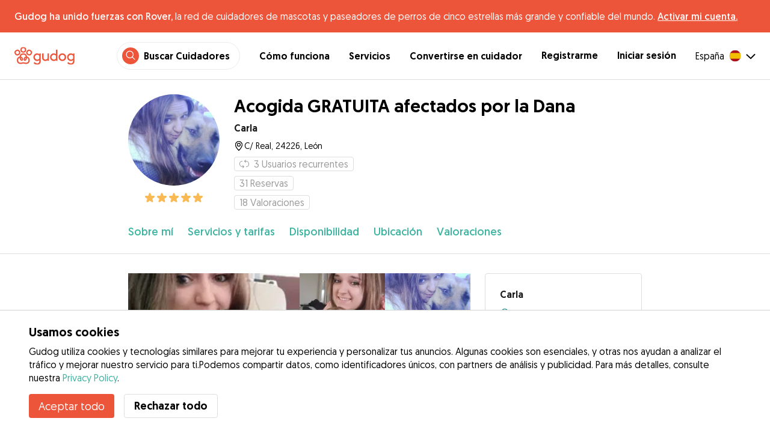

--- FILE ---
content_type: text/html; charset=utf-8
request_url: https://gudog.com/cuidadores-de-perros/913352-juega-mucho-come-rico-y-duerme-calentito?serviceTypeId=2
body_size: 56227
content:
<!DOCTYPE html><html lang="es"><head><title>Acogida GRATUITA afectados por la Dana - Carla - Gudog</title><meta name="author" content="Gudog"/><meta name="description" content="Cuidadores de perros en León. Nací rodeada de animales, no me imagino la vida sin ell..."/><meta content="width=device-width, initial-scale=1, maximum-scale=1, user-scalable=no" name="viewport"/><meta charSet="utf-8"/><meta name="twitter:card" content="summary_large_image"/><meta name="twitter:site" content="@Gudog_es"/><meta name="twitter:creator" content="@Gudog_es"/><meta name="twitter:title" content="Sobre Gudog"/><meta name="twitter:description" content="Gudog es una plataforma que pone en contacto a propietarios de perros con cuidadores de confianza. Ofrecemos Alojamiento, Guardería de Día, y Paseos."/><meta name="twitter:image:src" content="https://gudog.s3.amazonaws.com/user/image/773937/slider__1689075779.jpeg"/><meta property="og:type" content="website"/><meta property="og:site_name" content="Gudog"/><meta property="og:locale" content="es_ES"/><meta property="fb:app_id" content="222056517915512"/><meta property="fb:admins" content="100000094355899"/><meta property="og:title" content="Sobre Gudog"/><meta property="og:description" content="Gudog es una plataforma que pone en contacto a propietarios de perros con cuidadores de confianza. Ofrecemos Alojamiento, Guardería de Día, y Paseos."/><meta property="og:image" content="https://gudog.s3.amazonaws.com/user/image/773937/slider__1689075779.jpeg"/><meta property="og:url" content="https://gudog.com/cuidadores-de-perros/913352-juega-mucho-come-rico-y-duerme-calentito?serviceTypeId=2"/><meta property="al:ios:app_store_id" content="964470204"/><meta property="al:ios:app_name" content="Gudog"/><meta property="al:android:package" content="com.gudog.app"/><meta property="al:android:app_name" content="Gudog"/><meta property="al:ios:url" content="gudog://caregiverprofile/913352"/><meta property="al:android:url" content="gudog://caregiverprofile/913352"/><link rel="canonical" href="https://gudog.com/cuidadores-de-perros/913352-juega-mucho-come-rico-y-duerme-calentito"/><link rel="preload" as="image" imageSrcSet="/_next/image?url=https%3A%2F%2Fgudog.s3.amazonaws.com%2Fuser%2Favatar%2F913352%2Fprofile_913352_1689076388.jpeg&amp;w=576&amp;q=75 576w, /_next/image?url=https%3A%2F%2Fgudog.s3.amazonaws.com%2Fuser%2Favatar%2F913352%2Fprofile_913352_1689076388.jpeg&amp;w=768&amp;q=75 768w, /_next/image?url=https%3A%2F%2Fgudog.s3.amazonaws.com%2Fuser%2Favatar%2F913352%2Fprofile_913352_1689076388.jpeg&amp;w=992&amp;q=75 992w, /_next/image?url=https%3A%2F%2Fgudog.s3.amazonaws.com%2Fuser%2Favatar%2F913352%2Fprofile_913352_1689076388.jpeg&amp;w=1200&amp;q=75 1200w, /_next/image?url=https%3A%2F%2Fgudog.s3.amazonaws.com%2Fuser%2Favatar%2F913352%2Fprofile_913352_1689076388.jpeg&amp;w=2400&amp;q=75 2400w" imageSizes="100vw" fetchpriority="high"/><link rel="preload" as="image" imageSrcSet="/_next/image?url=https%3A%2F%2Fgudog.s3.amazonaws.com%2Fuser%2Fimage%2F773937%2Fslider__1689075779.jpeg&amp;w=576&amp;q=75 576w, /_next/image?url=https%3A%2F%2Fgudog.s3.amazonaws.com%2Fuser%2Fimage%2F773937%2Fslider__1689075779.jpeg&amp;w=768&amp;q=75 768w, /_next/image?url=https%3A%2F%2Fgudog.s3.amazonaws.com%2Fuser%2Fimage%2F773937%2Fslider__1689075779.jpeg&amp;w=992&amp;q=75 992w, /_next/image?url=https%3A%2F%2Fgudog.s3.amazonaws.com%2Fuser%2Fimage%2F773937%2Fslider__1689075779.jpeg&amp;w=1200&amp;q=75 1200w, /_next/image?url=https%3A%2F%2Fgudog.s3.amazonaws.com%2Fuser%2Fimage%2F773937%2Fslider__1689075779.jpeg&amp;w=2400&amp;q=75 2400w" imageSizes="100vw" fetchpriority="high"/><link rel="preload" as="image" imageSrcSet="/_next/image?url=https%3A%2F%2Fgudog.s3.amazonaws.com%2Fuser%2Fimage%2F773938%2Fslider__1689075780.jpeg&amp;w=576&amp;q=75 576w, /_next/image?url=https%3A%2F%2Fgudog.s3.amazonaws.com%2Fuser%2Fimage%2F773938%2Fslider__1689075780.jpeg&amp;w=768&amp;q=75 768w, /_next/image?url=https%3A%2F%2Fgudog.s3.amazonaws.com%2Fuser%2Fimage%2F773938%2Fslider__1689075780.jpeg&amp;w=992&amp;q=75 992w, /_next/image?url=https%3A%2F%2Fgudog.s3.amazonaws.com%2Fuser%2Fimage%2F773938%2Fslider__1689075780.jpeg&amp;w=1200&amp;q=75 1200w, /_next/image?url=https%3A%2F%2Fgudog.s3.amazonaws.com%2Fuser%2Fimage%2F773938%2Fslider__1689075780.jpeg&amp;w=2400&amp;q=75 2400w" imageSizes="100vw" fetchpriority="high"/><link rel="preload" as="image" imageSrcSet="/_next/image?url=https%3A%2F%2Fgudog.s3.amazonaws.com%2Fuser%2Fimage%2F773939%2Fslider__1689075781.jpeg&amp;w=576&amp;q=75 576w, /_next/image?url=https%3A%2F%2Fgudog.s3.amazonaws.com%2Fuser%2Fimage%2F773939%2Fslider__1689075781.jpeg&amp;w=768&amp;q=75 768w, /_next/image?url=https%3A%2F%2Fgudog.s3.amazonaws.com%2Fuser%2Fimage%2F773939%2Fslider__1689075781.jpeg&amp;w=992&amp;q=75 992w, /_next/image?url=https%3A%2F%2Fgudog.s3.amazonaws.com%2Fuser%2Fimage%2F773939%2Fslider__1689075781.jpeg&amp;w=1200&amp;q=75 1200w, /_next/image?url=https%3A%2F%2Fgudog.s3.amazonaws.com%2Fuser%2Fimage%2F773939%2Fslider__1689075781.jpeg&amp;w=2400&amp;q=75 2400w" imageSizes="100vw" fetchpriority="high"/><link rel="preload" as="image" imageSrcSet="/_next/image?url=https%3A%2F%2Fgudog.s3.amazonaws.com%2Fuser%2Fimage%2F773940%2Fslider__1689075783.jpeg&amp;w=576&amp;q=75 576w, /_next/image?url=https%3A%2F%2Fgudog.s3.amazonaws.com%2Fuser%2Fimage%2F773940%2Fslider__1689075783.jpeg&amp;w=768&amp;q=75 768w, /_next/image?url=https%3A%2F%2Fgudog.s3.amazonaws.com%2Fuser%2Fimage%2F773940%2Fslider__1689075783.jpeg&amp;w=992&amp;q=75 992w, /_next/image?url=https%3A%2F%2Fgudog.s3.amazonaws.com%2Fuser%2Fimage%2F773940%2Fslider__1689075783.jpeg&amp;w=1200&amp;q=75 1200w, /_next/image?url=https%3A%2F%2Fgudog.s3.amazonaws.com%2Fuser%2Fimage%2F773940%2Fslider__1689075783.jpeg&amp;w=2400&amp;q=75 2400w" imageSizes="100vw" fetchpriority="high"/><link rel="preload" as="image" imageSrcSet="/_next/image?url=https%3A%2F%2Fgudog.s3.amazonaws.com%2Fuser%2Fimage%2F773941%2Fslider__1689075784.jpeg&amp;w=576&amp;q=75 576w, /_next/image?url=https%3A%2F%2Fgudog.s3.amazonaws.com%2Fuser%2Fimage%2F773941%2Fslider__1689075784.jpeg&amp;w=768&amp;q=75 768w, /_next/image?url=https%3A%2F%2Fgudog.s3.amazonaws.com%2Fuser%2Fimage%2F773941%2Fslider__1689075784.jpeg&amp;w=992&amp;q=75 992w, /_next/image?url=https%3A%2F%2Fgudog.s3.amazonaws.com%2Fuser%2Fimage%2F773941%2Fslider__1689075784.jpeg&amp;w=1200&amp;q=75 1200w, /_next/image?url=https%3A%2F%2Fgudog.s3.amazonaws.com%2Fuser%2Fimage%2F773941%2Fslider__1689075784.jpeg&amp;w=2400&amp;q=75 2400w" imageSizes="100vw" fetchpriority="high"/><meta name="next-head-count" content="33"/><link rel="icon" href="/images/favicon.ico"/><style>
            * {
              box-sizing: border-box;
              font-family: Geomanist, sans-serif;
            }
            body {
              font-size: 16px;
              line-height: 1.43;
              margin: 0;

            }
          </style><link rel="stylesheet" href="/fonts/Geomanist.css"/><link rel="preload" href="/fonts/Geomanist-Book.woff2" as="font" crossorigin=""/><link rel="preload" href="/fonts/Geomanist-Medium.woff2" as="font" crossorigin=""/><link rel="preload" href="/fonts/Geomanist-Regular.woff2" as="font" crossorigin=""/><link rel="preload" href="/_next/static/css/8bf3eb0b09d0e017.css" as="style"/><link rel="stylesheet" href="/_next/static/css/8bf3eb0b09d0e017.css" data-n-g=""/><noscript data-n-css=""></noscript><script defer="" nomodule="" src="/_next/static/chunks/polyfills-78c92fac7aa8fdd8.js"></script><script src="/_next/static/chunks/webpack-20212e249b4f3ea1.js" defer=""></script><script src="/_next/static/chunks/framework-1412f0e7c1d3a7c6.js" defer=""></script><script src="/_next/static/chunks/main-2abe37e3ee6be6bd.js" defer=""></script><script src="/_next/static/chunks/pages/_app-82cc06f319952222.js" defer=""></script><script src="/_next/static/chunks/74034-8c3495467bb72495.js" defer=""></script><script src="/_next/static/chunks/39606-4e04399d54c67950.js" defer=""></script><script src="/_next/static/chunks/19887-ccadf9817107dbb4.js" defer=""></script><script src="/_next/static/chunks/59489-a883ad949e24a375.js" defer=""></script><script src="/_next/static/chunks/48294-5524c01473bea925.js" defer=""></script><script src="/_next/static/chunks/60184-dd2bf824345c456a.js" defer=""></script><script src="/_next/static/chunks/16035-177a1d8255c11d28.js" defer=""></script><script src="/_next/static/chunks/51565-76d7e670e159c1c7.js" defer=""></script><script src="/_next/static/chunks/61849-f42c4371a57447ef.js" defer=""></script><script src="/_next/static/chunks/9629-1eb07bad1ae2e119.js" defer=""></script><script src="/_next/static/chunks/85784-93a57b7824f454ba.js" defer=""></script><script src="/_next/static/chunks/87799-f92819ebe9cbad50.js" defer=""></script><script src="/_next/static/chunks/16141-d6489bf8b639c8bd.js" defer=""></script><script src="/_next/static/chunks/66373-3e89f08c2e4ecc9d.js" defer=""></script><script src="/_next/static/chunks/10523-97a95bc8ad464c0a.js" defer=""></script><script src="/_next/static/chunks/32830-5efefe22a79ff05b.js" defer=""></script><script src="/_next/static/chunks/38609-6f575f6040af3f71.js" defer=""></script><script src="/_next/static/chunks/95372-41e48b8947a116ae.js" defer=""></script><script src="/_next/static/chunks/41467-84a714f515e2e7d3.js" defer=""></script><script src="/_next/static/chunks/68527-a633711c44fe877f.js" defer=""></script><script src="/_next/static/chunks/6455-53c77c1f1a7e9c6b.js" defer=""></script><script src="/_next/static/chunks/pages/sitterprofile-158b79b825be26a1.js" defer=""></script><script src="/_next/static/ewILhn9CSLCBq4_23-I5N/_buildManifest.js" defer=""></script><script src="/_next/static/ewILhn9CSLCBq4_23-I5N/_ssgManifest.js" defer=""></script><style data-styled="" data-styled-version="5.3.0">.cTufNn{box-sizing:border-box;margin:0;min-width:0;-webkit-flex-wrap:wrap;-ms-flex-wrap:wrap;flex-wrap:wrap;}/*!sc*/
.bpjXNr{box-sizing:border-box;margin:0;min-width:0;}/*!sc*/
.bpjXNr svg{z-index:6;position:fixed;top:0;left:0;right:0;pointer-events:none;height:3px;}/*!sc*/
.bpjXNr svg path{stroke:#ED553B;}/*!sc*/
.hFlGVD{box-sizing:border-box;margin:0;min-width:0;z-index:auto;position:relative;top:auto;background:white;width:100%;}/*!sc*/
@media screen and (min-width:576px){.hFlGVD{z-index:5;position:-webkit-sticky;position:sticky;top:0;}}/*!sc*/
.hFlGVD.transparent{z-index:5;background:transparent;top:0;position:absolute;}/*!sc*/
.hFlGVD.transparent button svg{color:#ffffff;}/*!sc*/
.hFlGVD.transparent ul:not(.mobile) li{color:#ffffff;}/*!sc*/
@media screen and (min-width:576px){.hFlGVD.transparent{position:absolute;}}/*!sc*/
.hFlGVD.transparent header{border-bottom:0;}/*!sc*/
.gksRbr{box-sizing:border-box;margin:0;min-width:0;padding-top:16px;padding-bottom:16px;padding-left:16px;padding-right:16px;background-color:#ED553B;-webkit-align-items:center;-webkit-box-align:center;-ms-flex-align:center;align-items:center;}/*!sc*/
@media screen and (min-width:576px){.gksRbr{padding-left:24px;padding-right:24px;}}/*!sc*/
.fjGIUX{box-sizing:border-box;margin:0;min-width:0;color:white;}/*!sc*/
.XXkEM{box-sizing:border-box;margin:0;min-width:0;font-weight:300;}/*!sc*/
.dxKoKZ{box-sizing:border-box;margin:0;min-width:0;-webkit-flex-wrap:nowrap;-ms-flex-wrap:nowrap;flex-wrap:nowrap;-webkit-align-items:center;-webkit-box-align:center;-ms-flex-align:center;align-items:center;-webkit-box-pack:justify;-webkit-justify-content:space-between;-ms-flex-pack:justify;justify-content:space-between;border-bottom:1px solid #DDDDDD;padding-left:8px;padding-right:8px;padding-top:16px;padding-bottom:16px;}/*!sc*/
@media screen and (min-width:576px){.dxKoKZ{padding-left:24px;padding-right:24px;}}/*!sc*/
.cxPHIk{box-sizing:border-box;margin:0;min-width:0;cursor:pointer;}/*!sc*/
.cOtmZZ{box-sizing:border-box;margin:0;min-width:0;width:80px;height:24px;}/*!sc*/
@media screen and (min-width:576px){.cOtmZZ{width:100px;height:32px;}}/*!sc*/
.fzUdiI{box-sizing:border-box;margin:0;min-width:0;}/*!sc*/
.iOBUAK{box-sizing:border-box;margin:0;min-width:0;-webkit-align-items:center;-webkit-box-align:center;-ms-flex-align:center;align-items:center;margin-left:auto;list-style:none;text-align:right;display:none !important;}/*!sc*/
@media screen and (min-width:576px){.iOBUAK{display:none !important;}}/*!sc*/
@media screen and (min-width:768px){.iOBUAK{display:-webkit-box !important;display:-webkit-flex !important;display:-ms-flexbox !important;display:flex !important;}}/*!sc*/
.iOBUAK.mobile{position:fixed;top:0;bottom:0;left:0;width:100%;margin:0;padding-top:8px;padding-bottom:8px;padding-left:16px;padding-right:16px;background-color:#ffffff;z-index:9999;display:none;}/*!sc*/
.iOBUAK.mobile li{display:block;padding-top:8px;padding-bottom:8px;}/*!sc*/
.dkhvvp{box-sizing:border-box;margin:0;min-width:0;-webkit-box-pack:end;-webkit-justify-content:flex-end;-ms-flex-pack:end;justify-content:flex-end;margin-bottom:4px;}/*!sc*/
@media screen and (min-width:576px){.dkhvvp{margin-bottom:0;}}/*!sc*/
.koHdog{box-sizing:border-box;margin:0;min-width:0;width:-webkit-fit-content;width:-moz-fit-content;width:fit-content;-webkit-align-items:center;-webkit-box-align:center;-ms-flex-align:center;align-items:center;-webkit-box-pack:end;-webkit-justify-content:flex-end;-ms-flex-pack:end;justify-content:flex-end;background-color:white;padding-top:8px;padding-bottom:8px;padding-left:8px;padding-right:8px;border-radius:100px;border:1px solid;border-color:#EBEBEB;}/*!sc*/
.hYsdna{box-sizing:border-box;margin:0;min-width:0;background-color:#ED553B;-webkit-box-pack:center;-webkit-justify-content:center;-ms-flex-pack:center;justify-content:center;-webkit-align-items:center;-webkit-box-align:center;-ms-flex-align:center;align-items:center;width:28px;height:28px;border-radius:16px;padding-bottom:2px;}/*!sc*/
.cHRebJ{box-sizing:border-box;margin:0;min-width:0;color:#010101;margin-left:8px;margin-right:8px;}/*!sc*/
.iXerLK{box-sizing:border-box;margin:0;min-width:0;font-size:16px;font-weight:700;display:inline-block;color:inherit;-webkit-text-decoration:none;text-decoration:none;}/*!sc*/
.iXerLK:hover,.iXerLK:focus,.iXerLK .active{color:#ED553B;}/*!sc*/
.fxTbeq{box-sizing:border-box;margin:0;min-width:0;display:block;padding-left:32px;}/*!sc*/
@media screen and (min-width:576px){.fxTbeq{display:none;}}/*!sc*/
@media screen and (min-width:768px){.fxTbeq{display:none;}}/*!sc*/
@media screen and (min-width:992px){.fxTbeq{display:none;}}/*!sc*/
@media screen and (min-width:1200px){.fxTbeq{display:block;}}/*!sc*/
.YWuDd{box-sizing:border-box;margin:0;min-width:0;display:inline;font-weight:700;padding-left:32px;}/*!sc*/
.iXthVs{box-sizing:border-box;margin:0;min-width:0;cursor:pointer;-webkit-align-items:center;-webkit-box-align:center;-ms-flex-align:center;align-items:center;}/*!sc*/
.gZrLcJ{box-sizing:border-box;margin:0;min-width:0;font-weight:400;margin-right:8px;}/*!sc*/
.igcShH{box-sizing:border-box;margin:0;min-width:0;margin-left:8px;padding-top:8px;}/*!sc*/
.eaBKgw{box-sizing:border-box;margin:0;min-width:0;display:block;}/*!sc*/
@media screen and (min-width:576px){.eaBKgw{display:block;}}/*!sc*/
@media screen and (min-width:768px){.eaBKgw{display:none;}}/*!sc*/
.jTItfe{box-sizing:border-box;margin:0;min-width:0;margin-left:auto;-webkit-align-items:center;-webkit-box-align:center;-ms-flex-align:center;align-items:center;}/*!sc*/
.jBjYIU{box-sizing:border-box;margin:0;min-width:0;color:#ffffff;padding-left:16px;padding-right:16px;}/*!sc*/
.dyQdBH{box-sizing:border-box;margin:0;min-width:0;margin-top:3px;font-size:12px;text-align:right;cursor:pointer;padding:0;background:none;border:none;margin-right:8px;}/*!sc*/
.eZkqhv{box-sizing:border-box;margin:0;min-width:0;width:100%;}/*!sc*/
.iPughU{box-sizing:border-box;margin:0;min-width:0;margin-left:auto;margin-right:auto;width:100%;}/*!sc*/
.kKcdII{box-sizing:border-box;margin:0;min-width:0;padding-left:16px;padding-right:16px;z-index:2;-webkit-box-pack:start;-webkit-justify-content:flex-start;-ms-flex-pack:start;justify-content:flex-start;-webkit-flex-wrap:wrap;-ms-flex-wrap:wrap;flex-wrap:wrap;margin-left:auto;margin-right:auto;font-size:18px;background-color:#ffffff;}/*!sc*/
@media screen and (min-width:576px){.kKcdII{padding-left:16px;padding-right:16px;}}/*!sc*/
@media screen and (min-width:768px){.kKcdII{padding-left:32px;padding-right:32px;}}/*!sc*/
@media screen and (min-width:992px){.kKcdII{padding-left:16.66666vw;padding-right:16.66666vw;}}/*!sc*/
@media screen and (min-width:576px){.kKcdII{-webkit-flex-wrap:wrap;-ms-flex-wrap:wrap;flex-wrap:wrap;}}/*!sc*/
@media screen and (min-width:768px){.kKcdII{-webkit-flex-wrap:nowrap;-ms-flex-wrap:nowrap;flex-wrap:nowrap;}}/*!sc*/
.kLYTMD{box-sizing:border-box;margin:0;min-width:0;padding-top:0;padding-bottom:0;}/*!sc*/
@media screen and (min-width:576px){.kLYTMD{padding-top:0;}}/*!sc*/
@media screen and (min-width:768px){.kLYTMD{padding-top:24px;}}/*!sc*/
.icZBDS{box-sizing:border-box;margin:0;min-width:0;-webkit-flex-direction:column;-ms-flex-direction:column;flex-direction:column;-webkit-box-pack:center;-webkit-justify-content:center;-ms-flex-pack:center;justify-content:center;-webkit-align-self:flex-start;-ms-flex-item-align:start;align-self:flex-start;width:80px;}/*!sc*/
@media screen and (min-width:576px){.icZBDS{width:152px;}}/*!sc*/
.dnRwNE{box-sizing:border-box;margin:0;min-width:0;position:relative;width:80px;height:80px;}/*!sc*/
.dnRwNE .image{border-radius:50%;}/*!sc*/
@media screen and (min-width:576px){.dnRwNE{width:152px;height:152px;}}/*!sc*/
.ihSjMW{box-sizing:border-box;margin:0;min-width:0;padding-top:4px;}/*!sc*/
.borxwZ{box-sizing:border-box;margin:0;min-width:0;text-align:center;-webkit-box-pack:center;-webkit-justify-content:center;-ms-flex-pack:center;justify-content:center;padding-top:8px;padding-bottom:8px;}/*!sc*/
.borxwZ svg{font-size:16px;margin-right:2px !important;margin-left:2px !important;}/*!sc*/
.borxwZ svg:first-of-type{margin-right:2px !important;margin-left:0px !important;}/*!sc*/
.borxwZ svg:last-of-type{margin-right:0px !important;margin-left:2px !important;}/*!sc*/
.kfyeYB{box-sizing:border-box;margin:0;min-width:0;padding-top:0;padding-bottom:0;padding-left:16px;-webkit-flex:1;-ms-flex:1;flex:1;}/*!sc*/
@media screen and (min-width:576px){.kfyeYB{padding-top:0;padding-left:24px;}}/*!sc*/
@media screen and (min-width:768px){.kfyeYB{padding-top:24px;}}/*!sc*/
.bKPnrf{box-sizing:border-box;margin:0;min-width:0;font-weight:700;font-size:30px;line-height:1.3125;display:none;font-weight:700;margin-bottom:8px;}/*!sc*/
@media screen and (min-width:576px){.bKPnrf{display:block;}}/*!sc*/
.jEWRcB{box-sizing:border-box;margin:0;min-width:0;-webkit-align-items:center;-webkit-box-align:center;-ms-flex-align:center;align-items:center;margin-bottom:8px;}/*!sc*/
.enqOka{box-sizing:border-box;margin:0;min-width:0;font-size:20px;font-family:inherit;font-weight:700;line-height:1.25;color:#181818;font-size:16px;font-weight:700;}/*!sc*/
.jvWtA{box-sizing:border-box;margin:0;min-width:0;overflow:hidden;margin-top:8px;line-height:1.5;-webkit-align-items:center;-webkit-box-align:center;-ms-flex-align:center;align-items:center;font-size:16px;}/*!sc*/
.jvWtA > svg{-webkit-flex-shrink:0;-ms-flex-negative:0;flex-shrink:0;}/*!sc*/
.gueshm{box-sizing:border-box;margin:0;min-width:0;text-overflow:ellipsis;white-space:nowrap;overflow:hidden;margin-left:.25px;font-size:14px;}/*!sc*/
.EcxZp{box-sizing:border-box;margin:0;min-width:0;margin-top:8px;}/*!sc*/
.iniCzG{box-sizing:border-box;margin:0;min-width:0;display:inline-block;text-overflow:ellipsis;white-space:nowrap;overflow:hidden;color:#9A9A9A;font-size:14px;border:1px solid #DDDDDD;border-radius:4px;height:24px;padding-left:8px;padding-right:8px;font-size:16px;}/*!sc*/
.iniCzG svg{margin-top:auto !important;margin-bottom:auto !important;margin-right:8px !important;}/*!sc*/
.lhlHrW{box-sizing:border-box;margin:0;min-width:0;-webkit-align-items:center;-webkit-box-align:center;-ms-flex-align:center;align-items:center;-webkit-box-pack:center;-webkit-justify-content:center;-ms-flex-pack:center;justify-content:center;height:100%;}/*!sc*/
.ehdmCq{box-sizing:border-box;margin:0;min-width:0;white-space:nowrap;overflow:hidden;text-overflow:ellipsis;-webkit-flex:1;-ms-flex:1;flex:1;}/*!sc*/
.licdWg{box-sizing:border-box;margin:0;min-width:0;display:inline-block;text-overflow:ellipsis;white-space:nowrap;overflow:hidden;color:#9A9A9A;font-size:14px;border:1px solid #DDDDDD;border-radius:4px;height:24px;padding-left:8px;padding-right:8px;margin-right:8px;font-size:16px;}/*!sc*/
.licdWg svg{margin-top:auto !important;margin-bottom:auto !important;margin-right:8px !important;}/*!sc*/
.fBohQZ{box-sizing:border-box;margin:0;min-width:0;padding-left:16px;padding-right:16px;background-color:#ffffff;position:-webkit-sticky;position:sticky;top:0;z-index:2;border-bottom:1px solid #DDDDDD;}/*!sc*/
@media screen and (min-width:576px){.fBohQZ{padding-left:16px;padding-right:16px;}}/*!sc*/
@media screen and (min-width:768px){.fBohQZ{padding-left:32px;padding-right:32px;}}/*!sc*/
@media screen and (min-width:992px){.fBohQZ{padding-left:16.66666vw;padding-right:16.66666vw;}}/*!sc*/
@media screen and (min-width:576px){.fBohQZ{top:65px;}}/*!sc*/
.eMvzhI{box-sizing:border-box;margin:0;min-width:0;margin-left:auto;margin-right:auto;overflow-x:scroll;width:100%;}/*!sc*/
@media screen and (min-width:576px){.eMvzhI{overflow-x:hidden;}}/*!sc*/
.ebhJSQ{box-sizing:border-box;margin:0;min-width:0;position:relative;-webkit-box-pack:start;-webkit-justify-content:flex-start;-ms-flex-pack:start;justify-content:flex-start;-webkit-align-items:baseline;-webkit-box-align:baseline;-ms-flex-align:baseline;align-items:baseline;}/*!sc*/
.ebhJSQ:after{display:block;content:"";position:absolute;top:0;bottom:0;right:0;pointer-events:none;background-image:linear-gradient(to right,rgba(255,255,255,0),rgba(255,255,255,0.9) 90%);width:48px;}/*!sc*/
@media screen and (min-width:576px){.ebhJSQ:after{display:none;}}/*!sc*/
.cqTHxz{box-sizing:border-box;margin:0;min-width:0;-webkit-flex:1;-ms-flex:1;flex:1;}/*!sc*/
.fZVxkk{box-sizing:border-box;margin:0;min-width:0;overflow-x:auto;-webkit-flex-wrap:no-wrap;-ms-flex-wrap:no-wrap;flex-wrap:no-wrap;padding-top:24px;padding-bottom:24px;}/*!sc*/
.fZVxkk >*{-webkit-flex:0 0 auto;-ms-flex:0 0 auto;flex:0 0 auto;color:#3CB4A0;font-weight:300;font-size:18px;cursor:pointer;}/*!sc*/
.fHtjJj{box-sizing:border-box;margin:0;min-width:0;margin-right:24px;}/*!sc*/
.fHtjJj:last-of-type{padding-right:16px;}/*!sc*/
@media screen and (min-width:576px){.fHtjJj:last-of-type{padding-right:0;}}/*!sc*/
.jlgjlc{box-sizing:border-box;margin:0;min-width:0;text-align:right;}/*!sc*/
.jlgjlc > *{margin-left:16px;cursor:pointer;}/*!sc*/
@media screen and (min-width:576px){.jlgjlc > *{margin-left:24px;}}/*!sc*/
.hTXyZS{box-sizing:border-box;margin:0;min-width:0;padding-left:16px;padding-right:16px;width:100%;margin-top:0;margin-left:auto;margin-right:auto;}/*!sc*/
@media screen and (min-width:576px){.hTXyZS{padding-left:16px;padding-right:16px;}}/*!sc*/
@media screen and (min-width:768px){.hTXyZS{padding-left:32px;padding-right:32px;}}/*!sc*/
@media screen and (min-width:992px){.hTXyZS{padding-left:16.66666vw;padding-right:16.66666vw;}}/*!sc*/
@media screen and (min-width:576px){.hTXyZS{margin-top:32px;}}/*!sc*/
.heLqKE{box-sizing:border-box;margin:0;min-width:0;width:100%;}/*!sc*/
@media screen and (min-width:576px){.heLqKE{width:66.66666666666666%;}}/*!sc*/
.gPhTkT{box-sizing:border-box;margin:0;min-width:0;margin-left:-16px;margin-right:-16px;position:relative;overflow:hidden;height:calc(61.33vw + 21.333333333333336vw);}/*!sc*/
@media screen and (min-width:576px){.gPhTkT{margin-left:-16px;margin-right:-16px;height:auto;}}/*!sc*/
@media screen and (min-width:768px){.gPhTkT{margin-left:0;margin-right:0;}}/*!sc*/
.iuYLNT{box-sizing:border-box;margin:0;min-width:0;float:left;position:relative;padding-top:21.333333333333336%;cursor:pointer;width:33.333333333333336%;}/*!sc*/
@media screen and (min-width:576px){.iuYLNT{padding-top:14.925373134328359%;width:25%;}}/*!sc*/
.iuYLNT:first-of-type{padding-top:61.33vw;width:100%;}/*!sc*/
@media screen and (min-width:576px){.iuYLNT:first-of-type{padding-top:29.850746268656717%;width:50%;}}/*!sc*/
.jeyqQa{box-sizing:border-box;margin:0;min-width:0;position:absolute;bottom:0;right:0;padding-top:21.333333333333336%;background-color:rgba(0,0,0,0.8);cursor:pointer;width:0;}/*!sc*/
@media screen and (min-width:576px){.jeyqQa{padding-top:14.925373134328359%;width:25%;}}/*!sc*/
.gRuIIY{box-sizing:border-box;margin:0;min-width:0;position:absolute;bottom:8px;left:0;right:0;}/*!sc*/
@media screen and (min-width:576px){.gRuIIY{bottom:16px;}}/*!sc*/
.iVofEh{box-sizing:border-box;margin:0;min-width:0;font-size:16px;color:#ffffff;text-align:center;}/*!sc*/
.gmhVMs{box-sizing:border-box;margin:0;min-width:0;color:#3CB4A0;font-size:18px;font-weight:300;text-align:center;}/*!sc*/
.gGVRjt{box-sizing:border-box;margin:0;min-width:0;position:absolute;bottom:0;right:0;padding-top:21.333333333333336%;background-color:rgba(0,0,0,0.8);cursor:pointer;width:33.333333333333336%;}/*!sc*/
@media screen and (min-width:576px){.gGVRjt{padding-top:14.925373134328359%;width:0;}}/*!sc*/
.kNZurz{box-sizing:border-box;margin:0;min-width:0;padding-top:32px;}/*!sc*/
.jEZPqA{box-sizing:border-box;margin:0;min-width:0;padding-top:24px;}/*!sc*/
.BySJC{box-sizing:border-box;margin:0;min-width:0;list-style:none;display:block;font-size:14px;color:#DDDDDD;padding-left:0;overflow:hidden;white-space:nowrap;text-overflow:ellipsis;}/*!sc*/
.iKJjZM{box-sizing:border-box;margin:0;min-width:0;display:inline-block;color:#181818;}/*!sc*/
.fHKbwE{box-sizing:border-box;margin:0;min-width:0;color:lightgray;padding-left:8px;padding-right:8px;}/*!sc*/
.cBBnpd{box-sizing:border-box;margin:0;min-width:0;color:#DDDDDD;display:inline;}/*!sc*/
.hEAqWl{box-sizing:border-box;margin:0;min-width:0;padding-top:16px;}/*!sc*/
.lkFaWa{box-sizing:border-box;margin:0;min-width:0;font-size:20px;font-family:inherit;font-weight:700;line-height:1.25;font-weight:700;font-size:30px;line-height:1.3125;line-height:1.25;font-size:24px;font-weight:300;}/*!sc*/
.dhcLjl{box-sizing:border-box;margin:0;min-width:0;white-space:pre-line;margin-top:16px;}/*!sc*/
.eLXzOP{box-sizing:border-box;margin:0;min-width:0;font-size:20px;font-family:inherit;font-weight:700;line-height:1.25;font-weight:300;font-size:24px;line-height:1.3333333333333333;margin-top:32px;font-size:16px;font-weight:700;margin-bottom:8px;}/*!sc*/
.hdSkti{box-sizing:border-box;margin:0;min-width:0;margin-top:16px;}/*!sc*/
.fIOzdc{box-sizing:border-box;margin:0;min-width:0;max-width:100%;height:auto;width:48px;height:48px;border-radius:99999px;height:auto;margin-left:auto;margin-right:auto;display:inherit;width:48px;}/*!sc*/
.gQubUN{box-sizing:border-box;margin:0;min-width:0;-webkit-flex-wrap:wrap;-ms-flex-wrap:wrap;flex-wrap:wrap;margin-left:16px;}/*!sc*/
.igvuiu{box-sizing:border-box;margin:0;min-width:0;margin-left:16px;}/*!sc*/
.jObQZn{box-sizing:border-box;margin:0;min-width:0;margin-left:4px;margin-right:4px;}/*!sc*/
.ftuKvf{box-sizing:border-box;margin:0;min-width:0;font-size:20px;font-family:inherit;font-weight:700;line-height:1.25;font-weight:300;font-size:24px;line-height:1.3333333333333333;font-size:16px;font-weight:700;margin-bottom:8px;}/*!sc*/
.eRnCYo{box-sizing:border-box;margin:0;min-width:0;font-size:20px;font-family:inherit;font-weight:700;line-height:1.25;font-weight:300;font-size:24px;line-height:1.3333333333333333;font-size:16px;font-weight:700;margin-bottom:16px;}/*!sc*/
.rzlXE{box-sizing:border-box;margin:0;min-width:0;margin-top:32px;}/*!sc*/
.jtqHPf{box-sizing:border-box;margin:0;min-width:0;font-size:20px;font-family:inherit;font-weight:700;line-height:1.25;font-weight:700;font-size:30px;line-height:1.3125;font-size:24px;}/*!sc*/
.jMMcIA{box-sizing:border-box;margin:0;min-width:0;font-size:14px;color:#9A9A9A;}/*!sc*/
.cwJEwT{box-sizing:border-box;margin:0;min-width:0;padding-bottom:24px;border-bottom:1px solid #DDDDDD;margin-left:-16px;margin-right:-16px;padding-left:16px;padding-right:16px;}/*!sc*/
@media screen and (min-width:576px){.cwJEwT{margin-left:0;margin-right:0;padding-left:0;padding-right:0;}}/*!sc*/
.clvZfY{box-sizing:border-box;margin:0;min-width:0;-webkit-align-items:center;-webkit-box-align:center;-ms-flex-align:center;align-items:center;padding-top:24px;}/*!sc*/
.dlWwZu{box-sizing:border-box;margin:0;min-width:0;width:25%;font-size:48px;}/*!sc*/
@media screen and (min-width:576px){.dlWwZu{width:12.5%;}}/*!sc*/
.elXDNv{box-sizing:border-box;margin:0;min-width:0;width:75%;}/*!sc*/
@media screen and (min-width:576px){.elXDNv{width:75%;}}/*!sc*/
.gRiCwS{box-sizing:border-box;margin:0;min-width:0;font-size:20px;font-family:inherit;font-weight:700;line-height:1.25;font-weight:300;font-size:24px;line-height:1.3333333333333333;font-weight:700;font-size:16px;}/*!sc*/
.iXPjge{box-sizing:border-box;margin:0;min-width:0;width:12.5%;font-size:24px;font-weight:300;text-align:right;}/*!sc*/
.kUspvD{box-sizing:border-box;margin:0;min-width:0;width:16.666666666666664%;text-align:right;}/*!sc*/
.iWiEwA{box-sizing:border-box;margin:0;min-width:0;width:83.33333333333334%;}/*!sc*/
.lkCpew{box-sizing:border-box;margin:0;min-width:0;padding-top:16px;-webkit-align-items:flex-start;-webkit-box-align:flex-start;-ms-flex-align:flex-start;align-items:flex-start;}/*!sc*/
.jFKwQo{box-sizing:border-box;margin:0;min-width:0;-webkit-box-pack:justify;-webkit-justify-content:space-between;-ms-flex-pack:justify;justify-content:space-between;-webkit-align-items:center;-webkit-box-align:center;-ms-flex-align:center;align-items:center;}/*!sc*/
.jBoGhR{box-sizing:border-box;margin:0;min-width:0;-webkit-flex-wrap:wrap;-ms-flex-wrap:wrap;flex-wrap:wrap;-webkit-box-pack:end;-webkit-justify-content:flex-end;-ms-flex-pack:end;justify-content:flex-end;}/*!sc*/
.hUGeid{box-sizing:border-box;margin:0;min-width:0;-webkit-align-items:baseline;-webkit-box-align:baseline;-ms-flex-align:baseline;align-items:baseline;width:100%;-webkit-box-pack:end;-webkit-justify-content:flex-end;-ms-flex-pack:end;justify-content:flex-end;}/*!sc*/
.fdLbKe{box-sizing:border-box;margin:0;min-width:0;padding-left:8px;}/*!sc*/
.ekPRqN{box-sizing:border-box;margin:0;min-width:0;padding-top:0;-webkit-align-items:flex-start;-webkit-box-align:flex-start;-ms-flex-align:flex-start;align-items:flex-start;-webkit-box-pack:end;-webkit-justify-content:flex-end;-ms-flex-pack:end;justify-content:flex-end;}/*!sc*/
.gbOspk{box-sizing:border-box;margin:0;min-width:0;basis:100%;font-size:18px;}/*!sc*/
.fnprGD{box-sizing:border-box;margin:0;min-width:0;basis:100%;margin-left:10px;}/*!sc*/
.cpKnSN{box-sizing:border-box;margin:0;min-width:0;font-size:14px;margin-right:8px;}/*!sc*/
.iSCQrY{box-sizing:border-box;margin:0;min-width:0;font-size:20px;font-family:inherit;font-weight:700;line-height:1.25;font-weight:700;font-size:30px;line-height:1.3125;margin-top:40px;margin-bottom:16px;font-size:24px;font-weight:700;}/*!sc*/
.jbCuZb{box-sizing:border-box;margin:0;min-width:0;position:relative;cursor:pointer;width:100%;}/*!sc*/
.fLXLBH{box-sizing:border-box;margin:0;min-width:0;display:block;margin-bottom:8px;}/*!sc*/
.jIvSMM{box-sizing:border-box;margin:0;min-width:0;position:relative;}/*!sc*/
.cxLEZU{box-sizing:border-box;margin:0;min-width:0;color:auto;background-color:#ffffff;border:1px solid #DDDDDD;margin:0;padding-top:0;padding-bottom:0;padding-left:48px;padding-right:40px;height:48px;line-height:100%;font-size:16px;border-radius:4px;width:100%;-webkit-transition:box-shadow 0.2s ease 0s;transition:box-shadow 0.2s ease 0s;z-index:1;position:relative;pointer-events:none;border-color:#DDDDDD;}/*!sc*/
.cxLEZU:focus{border-color:#3CB4A0;outline:none;box-shadow:0 0 25px 0 rgba(38,55,70,0.1);}/*!sc*/
.cxLEZU:focus ~i{opacity:1;}/*!sc*/
.cxLEZU:disabled{background-color:#EBEBEB;}/*!sc*/
.cxLEZU::-webkit-inner-spin-button,.cxLEZU::-webkit-outer-spin-button{-webkit-appearance:none;margin:0;}/*!sc*/
.cxLEZU +i{font-size:32px;top:8px;left:8px;opacity:1;z-index:1;}/*!sc*/
.BvfOV{box-sizing:border-box;margin:0;min-width:0;position:absolute;left:16px;top:16px;pointer-events:none;z-index:2;-webkit-transition:opacity 0.2s ease 0s;transition:opacity 0.2s ease 0s;opacity:0.5;}/*!sc*/
.hDJrrP{box-sizing:border-box;margin:0;min-width:0;position:absolute;right:16px;top:16px;pointer-events:none;z-index:1;}/*!sc*/
.djrICX{box-sizing:border-box;margin:0;min-width:0;width:100%;}/*!sc*/
.gcxHrl{box-sizing:border-box;margin:0;min-width:0;font-size:20px;font-family:inherit;font-weight:700;line-height:1.25;font-weight:300;font-size:24px;line-height:1.3333333333333333;text-align:center;line-height:48px;font-size:24px;font-weight:300;}/*!sc*/
.pQBeg{box-sizing:border-box;margin:0;min-width:0;-webkit-flex-basis:100%;-ms-flex-preferred-size:100%;flex-basis:100%;width:100%;padding-top:100%;}/*!sc*/
.hbSoxu{box-sizing:border-box;margin:0;min-width:0;position:absolute;top:50%;left:50%;-webkit-transform:translate3d(-50%,-50%,0);-ms-transform:translate3d(-50%,-50%,0);transform:translate3d(-50%,-50%,0);}/*!sc*/
.fxrCKx{box-sizing:border-box;margin:0;min-width:0;-webkit-flex-wrap:wrap;-ms-flex-wrap:wrap;flex-wrap:wrap;-webkit-align-content:flex-start;-ms-flex-line-pack:start;align-content:flex-start;-webkit-align-items:baseline;-webkit-box-align:baseline;-ms-flex-align:baseline;align-items:baseline;}/*!sc*/
.beAWus{box-sizing:border-box;margin:0;min-width:0;position:relative;padding-left:32px;margin-right:16px;margin-bottom:8px;}/*!sc*/
.beAWus:before{position:absolute;top:-1px;left:0;width:24px;height:24px;background-color:#ceefe9;content:" ";border-radius:99999px;}/*!sc*/
.KiACF{box-sizing:border-box;margin:0;min-width:0;position:relative;padding-left:32px;margin-right:16px;margin-bottom:8px;}/*!sc*/
.KiACF:before{position:absolute;top:-1px;left:0;width:24px;height:24px;background-color:#f59d9c;content:" ";border-radius:99999px;}/*!sc*/
.iTHrMM{box-sizing:border-box;margin:0;min-width:0;position:relative;padding-left:32px;margin-bottom:8px;}/*!sc*/
.iTHrMM::after{position:absolute;top:0;left:12px;width:1px;height:24px;-webkit-transform:rotateZ(45deg);-ms-transform:rotateZ(45deg);transform:rotateZ(45deg);background-color:red;content:" ";}/*!sc*/
.iTHrMM::before{position:absolute;top:-1px;left:0;width:23px;height:23px;background-color:#ffffff;content:" ";border-radius:99999px;border:1px solid;border-color:#010101;}/*!sc*/
.dXtwlt{box-sizing:border-box;margin:0;min-width:0;font-size:16px;font-weight:700;}/*!sc*/
.cuJpqs{box-sizing:border-box;margin:0;min-width:0;font-size:20px;font-family:inherit;font-weight:700;line-height:1.25;font-weight:700;font-size:30px;line-height:1.3125;margin-top:32px;margin-bottom:24px;font-size:24px;font-weight:700;}/*!sc*/
.bLDvaH{box-sizing:border-box;margin:0;min-width:0;margin-left:-16px;margin-right:-16px;}/*!sc*/
@media screen and (min-width:576px){.bLDvaH{margin-left:0;margin-right:0;}}/*!sc*/
.cYOUgJ{box-sizing:border-box;margin:0;min-width:0;width:100%;padding-top:70%;position:relative;}/*!sc*/
.cYOUgJ > *{position:absolute;top:0;right:0;bottom:0;left:0;}/*!sc*/
.jdMLZs{box-sizing:border-box;margin:0;min-width:0;border-bottom:1px solid #DDDDDD;padding-top:24px;padding-bottom:24px;}/*!sc*/
.eLpWdg{box-sizing:border-box;margin:0;min-width:0;-webkit-align-content:baseline;-ms-flex-line-pack:baseline;align-content:baseline;padding-left:16px;padding-right:16px;}/*!sc*/
@media screen and (min-width:576px){.eLpWdg{padding-left:0;padding-right:0;}}/*!sc*/
.dQjnpz{box-sizing:border-box;margin:0;min-width:0;width:50%;}/*!sc*/
.daizwD{box-sizing:border-box;margin:0;min-width:0;font-size:20px;font-family:inherit;font-weight:700;line-height:1.25;font-weight:700;font-size:30px;line-height:1.3125;font-weight:300;font-size:24px;}/*!sc*/
.diJueZ{box-sizing:border-box;margin:0;min-width:0;-webkit-flex-direction:row-reverse;-ms-flex-direction:row-reverse;flex-direction:row-reverse;width:50%;text-align:right;font-size:32px;}/*!sc*/
.cWvxxq{box-sizing:border-box;margin:0;min-width:0;padding-top:8px;padding-bottom:8px;}/*!sc*/
.cWvxxq svg{font-size:16px;margin-right:2px !important;margin-left:2px !important;}/*!sc*/
.cWvxxq svg:first-of-type{margin-right:2px !important;margin-left:0px !important;}/*!sc*/
.cWvxxq svg:last-of-type{margin-right:0px !important;margin-left:2px !important;}/*!sc*/
.iYUTWA{box-sizing:border-box;margin:0;min-width:0;position:relative;margin-bottom:32px;}/*!sc*/
.ksarXt{box-sizing:border-box;margin:0;min-width:0;width:100%;padding-left:16px;padding-right:16px;}/*!sc*/
@media screen and (min-width:576px){.ksarXt{padding-left:16px;padding-right:16px;}}/*!sc*/
@media screen and (min-width:768px){.ksarXt{padding-left:0;padding-right:0;}}/*!sc*/
.dZvRgg{box-sizing:border-box;margin:0;min-width:0;width:25%;}/*!sc*/
@media screen and (min-width:576px){.dZvRgg{width:12.5%;}}/*!sc*/
.guzKdp{box-sizing:border-box;margin:0;min-width:0;width:56px;height:56px;}/*!sc*/
.hXZEFf{box-sizing:border-box;margin:0;min-width:0;width:75%;padding-left:8px;}/*!sc*/
@media screen and (min-width:576px){.hXZEFf{width:87.5%;}}/*!sc*/
.forPFj{box-sizing:border-box;margin:0;min-width:0;font-weight:300;font-size:18px;}/*!sc*/
.jqYTCx{box-sizing:border-box;margin:0;min-width:0;list-style:none;-webkit-box-pack:center;-webkit-justify-content:center;-ms-flex-pack:center;justify-content:center;-webkit-flex-wrap:nowrap;-ms-flex-wrap:nowrap;flex-wrap:nowrap;margin-left:8px;margin-right:8px;margin-top:24px;padding:0;}/*!sc*/
.bqRPON{box-sizing:border-box;margin:0;min-width:0;border-width:1px 0px 1px 1px;width:48px;height:48px;box-sizing:border-box;border-color:#DDDDDD;border-style:solid;text-align:center;border-radius:50% 0 0 50%;font-size:16px;}/*!sc*/
.bqRPON.active{background-color:#3CB4A0;border-color:#3CB4A0;}/*!sc*/
.bqRPON.active a{color:#ffffff;}/*!sc*/
.bqRPON a{color:#010101;-webkit-text-decoration:none;text-decoration:none;cursor:pointer;height:100%;width:100%;display:block;line-height:48px;font-size:16px;}/*!sc*/
@media screen and (min-width:576px){.bqRPON{font-size:24px;}}/*!sc*/
.jqpmZZ{box-sizing:border-box;margin:0;min-width:0;border-width:1px 0px 1px 1px;width:48px;height:48px;box-sizing:border-box;border-color:#DDDDDD;border-style:solid;text-align:center;font-size:16px;}/*!sc*/
.jqpmZZ.active{background-color:#3CB4A0;border-color:#3CB4A0;}/*!sc*/
.jqpmZZ.active a{color:#ffffff;}/*!sc*/
.jqpmZZ a{color:#010101;-webkit-text-decoration:none;text-decoration:none;cursor:pointer;height:100%;width:100%;display:block;line-height:48px;font-size:16px;}/*!sc*/
@media screen and (min-width:576px){.jqpmZZ{font-size:24px;}}/*!sc*/
.cqzshQ{box-sizing:border-box;margin:0;min-width:0;border-width:1px 1px 1px 1px;width:48px;height:48px;box-sizing:border-box;border-color:#DDDDDD;border-style:solid;text-align:center;border-radius:0 50% 50% 0;font-size:16px;}/*!sc*/
.cqzshQ.active{background-color:#3CB4A0;border-color:#3CB4A0;}/*!sc*/
.cqzshQ.active a{color:#ffffff;}/*!sc*/
.cqzshQ a{color:#010101;-webkit-text-decoration:none;text-decoration:none;cursor:pointer;height:100%;width:100%;display:block;line-height:48px;font-size:16px;}/*!sc*/
@media screen and (min-width:576px){.cqzshQ{font-size:24px;}}/*!sc*/
.eCAOaX{box-sizing:border-box;margin:0;min-width:0;padding-left:0;width:0%;}/*!sc*/
@media screen and (min-width:576px){.eCAOaX{padding-left:24px;width:33.33333333333333%;}}/*!sc*/
.bOFlNh{box-sizing:border-box;margin:0;min-width:0;top:initial;right:0;bottom:0;left:0;position:fixed;z-index:1;}/*!sc*/
@media screen and (min-width:576px){.bOFlNh{top:155px;position:-webkit-sticky;position:sticky;}}/*!sc*/
.croVnN{box-sizing:border-box;margin:0;min-width:0;z-index:1;border:none;border-top:1px solid #DDDDDD;border-radius:0;background-color:#ffffff;padding:16px;}/*!sc*/
@media screen and (min-width:576px){.croVnN{border:1px solid #DDDDDD;border-radius:4px;}}/*!sc*/
@media screen and (min-width:576px){.croVnN{padding:24px;}}/*!sc*/
.iwGQfF{box-sizing:border-box;margin:0;min-width:0;color:#181818;font-size:16px;margin-bottom:8px;font-weight:700;}/*!sc*/
@media screen and (min-width:576px){.iwGQfF{margin-bottom:10px;}}/*!sc*/
.bVbINz{box-sizing:border-box;margin:0;min-width:0;-webkit-align-items:center;-webkit-box-align:center;-ms-flex-align:center;align-items:center;padding-bottom:8px;margin-bottom:8px;}/*!sc*/
.bVbINz > svg{-webkit-flex-shrink:0;-ms-flex-negative:0;flex-shrink:0;}/*!sc*/
.ghjPiL{box-sizing:border-box;margin:0;min-width:0;color:#181818;font-size:14px;white-space:nowrap;overflow:hidden;text-overflow:ellipsis;margin-left:2px;}/*!sc*/
.gAsmwc{box-sizing:border-box;margin:0;min-width:0;-webkit-appearance:none;-moz-appearance:none;appearance:none;display:inline-block;text-align:center;line-height:inherit;-webkit-text-decoration:none;text-decoration:none;font-size:inherit;padding-left:24px;padding-right:24px;padding-top:16px;padding-bottom:16px;color:white;background-color:#ED553B;border:0;border-radius:4px;cursor:pointer;font-weight:700;color:#ffffff;background-color:#ED553B;border-radius:4px;cursor:pointer;font-size:18px;line-height:24px;padding-left:16px;padding-right:16px;padding-top:0;padding-bottom:0;min-height:48px;text-overflow:ellipsis;white-space:nowrap;overflow:hidden;width:100%;}/*!sc*/
.gAsmwc:hover{background-color:#ef6952;}/*!sc*/
.gAsmwc:focus{outline:none;}/*!sc*/
.gAsmwc:disabled{background-color:#f6a698;}/*!sc*/
.ivsfRd{box-sizing:border-box;margin:0;min-width:0;z-index:1;border:none;border-top:1px solid #DDDDDD;border-radius:0;background-color:#ffffff;margin-top:24px;padding-top:24px;padding-bottom:8px;padding-left:24px;padding-right:24px;}/*!sc*/
@media screen and (min-width:576px){.ivsfRd{border:1px solid #DDDDDD;border-radius:4px;}}/*!sc*/
.ikbFCA{box-sizing:border-box;margin:0;min-width:0;font-weight:300;font-size:24px;line-height:1.3333333333333333;margin-bottom:16px;}/*!sc*/
.eBpNNS{box-sizing:border-box;margin:0;min-width:0;border-bottom:1px solid #DDDDDD;cursor:pointer;padding-bottom:8px;}/*!sc*/
.eOGtNr{box-sizing:border-box;margin:0;min-width:0;padding-bottom:8px;padding-top:16px;-webkit-align-items:center;-webkit-box-align:center;-ms-flex-align:center;align-items:center;-webkit-box-pack:justify;-webkit-justify-content:space-between;-ms-flex-pack:justify;justify-content:space-between;}/*!sc*/
.dDFKXk{box-sizing:border-box;margin:0;min-width:0;-webkit-align-items:center;-webkit-box-align:center;-ms-flex-align:center;align-items:center;}/*!sc*/
.csfgsO{box-sizing:border-box;margin:0;min-width:0;margin-right:8px;}/*!sc*/
.cWnMdr{box-sizing:border-box;margin:0;min-width:0;font-weight:400;font-size:16px;line-height:1.5;font-weight:700;color:#010101;}/*!sc*/
.jcTKpe{box-sizing:border-box;margin:0;min-width:0;padding-bottom:8px;}/*!sc*/
.dTMpem{box-sizing:border-box;margin:0;min-width:0;color:#010101;}/*!sc*/
.kXdMCq{box-sizing:border-box;margin:0;min-width:0;cursor:pointer;padding-bottom:8px;}/*!sc*/
.hmCIdj{box-sizing:border-box;margin:0;min-width:0;padding-left:16px;padding-right:16px;border-top:1px solid #DDDDDD;margin-top:40px;padding-top:40px;padding-bottom:24px;}/*!sc*/
@media screen and (min-width:576px){.hmCIdj{padding-left:16px;padding-right:16px;}}/*!sc*/
@media screen and (min-width:768px){.hmCIdj{padding-left:32px;padding-right:32px;}}/*!sc*/
@media screen and (min-width:992px){.hmCIdj{padding-left:8.33333vw;padding-right:8.33333vw;}}/*!sc*/
.gTLqRA{box-sizing:border-box;margin:0;min-width:0;max-width:750px;}/*!sc*/
.bTbndc{box-sizing:border-box;margin:0;min-width:0;font-size:20px;font-family:inherit;font-weight:700;line-height:1.25;font-family:inherit;line-height:1.25;font-weight:700;font-size:24px;font-weight:300;margin-bottom:32px;}/*!sc*/
.dIyzWW{box-sizing:border-box;margin:0;min-width:0;margin-bottom:16px;}/*!sc*/
.jTkUBf{box-sizing:border-box;margin:0;min-width:0;margin-right:16px;-webkit-flex-shrink:0;-ms-flex-negative:0;flex-shrink:0;}/*!sc*/
.bJqGGA{box-sizing:border-box;margin:0;min-width:0;font-weight:700;}/*!sc*/
.doICvK{box-sizing:border-box;margin:0;min-width:0;padding-left:16px;padding-right:16px;border-top:1px solid #DDDDDD;padding-bottom:40px;}/*!sc*/
@media screen and (min-width:576px){.doICvK{padding-left:16px;padding-right:16px;}}/*!sc*/
@media screen and (min-width:768px){.doICvK{padding-left:32px;padding-right:32px;}}/*!sc*/
@media screen and (min-width:992px){.doICvK{padding-left:8.33333vw;padding-right:8.33333vw;}}/*!sc*/
.oKFNj{box-sizing:border-box;margin:0;min-width:0;-webkit-flex-wrap:wrap;-ms-flex-wrap:wrap;flex-wrap:wrap;padding-top:0;margin-left:auto;margin-right:auto;}/*!sc*/
@media screen and (min-width:576px){.oKFNj{padding-top:0;}}/*!sc*/
@media screen and (min-width:768px){.oKFNj{padding-top:40px;}}/*!sc*/
.beBpCf{box-sizing:border-box;margin:0;min-width:0;margin-top:24px;margin-bottom:24px;width:100%;}/*!sc*/
@media screen and (min-width:576px){.beBpCf{margin-top:0;margin-bottom:0;width:50%;}}/*!sc*/
.eoLbZR{box-sizing:border-box;margin:0;min-width:0;font-size:20px;font-family:inherit;font-weight:700;line-height:1.25;font-weight:700;font-size:30px;line-height:1.3125;font-size:24px;font-weight:300;margin-bottom:16px;}/*!sc*/
.bImXBP{box-sizing:border-box;margin:0;min-width:0;font-size:20px;font-family:inherit;font-weight:700;line-height:1.25;font-weight:300;font-size:24px;line-height:1.3333333333333333;font-size:18px;line-height:1.5;}/*!sc*/
.cWBDZS{box-sizing:border-box;margin:0;min-width:0;font-size:20px;font-family:inherit;font-weight:700;line-height:1.25;font-weight:700;font-size:30px;line-height:1.3125;font-size:24px;font-weight:300;padding-bottom:16px;}/*!sc*/
.kcMjCz{box-sizing:border-box;margin:0;min-width:0;position:fixed;z-index:100;bottom:0;left:0;width:100%;background-color:white;padding-left:48px;padding-right:48px;padding-top:24px;padding-bottom:24px;border-top:1px solid lightgray;}/*!sc*/
.kmtwxI{box-sizing:border-box;margin:0;min-width:0;font-size:20px;font-family:inherit;font-weight:700;line-height:1.25;margin-bottom:8px;}/*!sc*/
.fihsFk{box-sizing:border-box;margin:0;min-width:0;color:#010101;margin-bottom:16px;}/*!sc*/
.fihsFk a:-webkit-any-link{color:#3CB4A0;}/*!sc*/
.bOmVAo{box-sizing:border-box;margin:0;min-width:0;-webkit-appearance:none;-moz-appearance:none;appearance:none;display:inline-block;text-align:center;line-height:inherit;-webkit-text-decoration:none;text-decoration:none;font-size:inherit;padding-left:24px;padding-right:24px;padding-top:16px;padding-bottom:16px;color:white;background-color:#ED553B;border:0;border-radius:4px;cursor:pointer;font-size:18px;line-height:24px;padding-left:16px;padding-right:16px;padding-top:0;padding-bottom:0;min-height:40px;margin-right:16px;}/*!sc*/
.knuXys{box-sizing:border-box;margin:0;min-width:0;-webkit-appearance:none;-moz-appearance:none;appearance:none;display:inline-block;text-align:center;line-height:inherit;-webkit-text-decoration:none;text-decoration:none;font-size:inherit;padding-left:24px;padding-right:24px;padding-top:16px;padding-bottom:16px;color:white;background-color:#ED553B;border:0;border-radius:4px;cursor:pointer;font-weight:700;color:#010101;background-color:transparent;border-radius:4px;border:1px solid #DDDDDD;cursor:pointer;font-size:18px;line-height:24px;padding-left:16px;padding-right:16px;padding-top:0;padding-bottom:0;min-height:40px;}/*!sc*/
.knuXys:hover{border-color:#010101;}/*!sc*/
.knuXys:focus{outline:none;}/*!sc*/
.knuXys:disabled{color:#333;border-color:default;}/*!sc*/
.hnzlvN{box-sizing:border-box;margin:0;min-width:0;padding-left:24px;padding-right:24px;padding-top:40px;padding-bottom:40px;background-color:#EBEBEB;}/*!sc*/
@media screen and (min-width:576px){.hnzlvN{padding-left:24px;padding-right:24px;padding-top:40px;padding-bottom:40px;}}/*!sc*/
@media screen and (min-width:768px){.hnzlvN{padding-left:100px;padding-right:100px;padding-top:64px;padding-bottom:64px;}}/*!sc*/
.jEgUdf{box-sizing:border-box;margin:0;min-width:0;font-size:20px;font-family:inherit;font-weight:700;line-height:1.25;font-weight:700;font-size:30px;line-height:1.3125;padding-bottom:24px;}/*!sc*/
.cRJwOs{box-sizing:border-box;margin:0;min-width:0;width:100%;-webkit-box-pack:justify;-webkit-justify-content:space-between;-ms-flex-pack:justify;justify-content:space-between;-webkit-flex-wrap:wrap;-ms-flex-wrap:wrap;flex-wrap:wrap;}/*!sc*/
.cBxYPc{box-sizing:border-box;margin:0;min-width:0;width:100%;padding-bottom:16px;padding-right:32px;}/*!sc*/
@media screen and (min-width:576px){.cBxYPc{width:50%;}}/*!sc*/
@media screen and (min-width:768px){.cBxYPc{width:50%;}}/*!sc*/
@media screen and (min-width:992px){.cBxYPc{width:50%;}}/*!sc*/
@media screen and (min-width:1200px){.cBxYPc{width:25%;}}/*!sc*/
.hbMjmm{box-sizing:border-box;margin:0;min-width:0;font-size:20px;font-family:inherit;font-weight:700;line-height:1.25;font-weight:300;font-size:24px;line-height:1.3333333333333333;font-size:18px;font-weight:300;padding-bottom:8px;}/*!sc*/
.hNUVcv{box-sizing:border-box;margin:0;min-width:0;color:#3CB4A0;font-size:18px;font-weight:300;}/*!sc*/
.hnVuHl{box-sizing:border-box;margin:0;min-width:0;background-color:#033243;color:#ffffff;position:absolute;top:100%;-webkit-flex-wrap:wrap;-ms-flex-wrap:wrap;flex-wrap:wrap;padding-left:24px;padding-right:24px;padding-top:40px;padding-bottom:40px;width:100%;}/*!sc*/
@media screen and (min-width:576px){.hnVuHl{padding-left:24px;padding-right:24px;padding-top:40px;padding-bottom:40px;}}/*!sc*/
@media screen and (min-width:768px){.hnVuHl{padding-left:100px;padding-right:100px;padding-top:64px;padding-bottom:64px;}}/*!sc*/
.iMtvUg{box-sizing:border-box;margin:0;min-width:0;width:100%;padding-bottom:24px;}/*!sc*/
@media screen and (min-width:576px){.iMtvUg{width:20%;padding-bottom:24px;}}/*!sc*/
@media screen and (min-width:768px){.iMtvUg{width:20%;padding-bottom:0;}}/*!sc*/
.cdsNLY{box-sizing:border-box;margin:0;min-width:0;cursor:pointer;padding-top:8px;padding-bottom:8px;}/*!sc*/
.eOtqwb{box-sizing:border-box;margin:0;min-width:0;cursor:pointer;color:#ffffff;padding-top:8px;padding-bottom:8px;}/*!sc*/
.bcDqvs{box-sizing:border-box;margin:0;min-width:0;padding-top:8px;padding-bottom:8px;}/*!sc*/
.FIBfv{box-sizing:border-box;margin:0;min-width:0;color:#ffffff;padding-top:8px;padding-bottom:8px;}/*!sc*/
.eidIZd{box-sizing:border-box;margin:0;min-width:0;margin-bottom:8px;}/*!sc*/
.hvbHCL{box-sizing:border-box;margin:0;min-width:0;width:100%;padding-top:8px;padding-bottom:8px;}/*!sc*/
.kAxNCP{box-sizing:border-box;margin:0;min-width:0;padding-left:16px;padding-right:16px;}/*!sc*/
.cMeTAg{box-sizing:border-box;margin:0;min-width:0;background-color:#DDDDDD;width:100%;height:1px;margin-top:16px;margin-bottom:16px;}/*!sc*/
.gyEWLe{box-sizing:border-box;margin:0;min-width:0;width:54px;height:16;}/*!sc*/
@media screen and (min-width:576px){.gyEWLe{width:54px;height:16px;}}/*!sc*/
@media screen and (min-width:768px){.gyEWLe{width:54px;height:16px;}}/*!sc*/
.dXA-dau{box-sizing:border-box;margin:0;min-width:0;float:right;width:50%;}/*!sc*/
.kEGcrp{box-sizing:border-box;margin:0;min-width:0;color:#9A9A9A;float:right;font-size:14px;-webkit-letter-spacing:0.5px;-moz-letter-spacing:0.5px;-ms-letter-spacing:0.5px;letter-spacing:0.5px;}/*!sc*/
.jogPuK{box-sizing:border-box;margin:0;min-width:0;font-size:12px;color:#9A9A9A;}/*!sc*/
.jogPuK a{color:#9A9A9A;}/*!sc*/
data-styled.g1[id="sc-bdnxRM"]{content:"cTufNn,bpjXNr,hFlGVD,gksRbr,fjGIUX,XXkEM,dxKoKZ,cxPHIk,cOtmZZ,fzUdiI,iOBUAK,dkhvvp,koHdog,hYsdna,cHRebJ,iXerLK,fxTbeq,YWuDd,iXthVs,gZrLcJ,igcShH,eaBKgw,jTItfe,jBjYIU,dyQdBH,eZkqhv,iPughU,kKcdII,kLYTMD,icZBDS,dnRwNE,ihSjMW,borxwZ,kfyeYB,bKPnrf,jEWRcB,enqOka,jvWtA,gueshm,EcxZp,iniCzG,lhlHrW,ehdmCq,licdWg,fBohQZ,eMvzhI,ebhJSQ,cqTHxz,fZVxkk,fHtjJj,jlgjlc,hTXyZS,heLqKE,gPhTkT,iuYLNT,jeyqQa,gRuIIY,iVofEh,gmhVMs,gGVRjt,kNZurz,jEZPqA,BySJC,iKJjZM,fHKbwE,cBBnpd,hEAqWl,lkFaWa,dhcLjl,eLXzOP,hdSkti,fIOzdc,gQubUN,igvuiu,jObQZn,ftuKvf,eRnCYo,rzlXE,jtqHPf,jMMcIA,cwJEwT,clvZfY,dlWwZu,elXDNv,gRiCwS,iXPjge,kUspvD,iWiEwA,lkCpew,jFKwQo,jBoGhR,hUGeid,fdLbKe,ekPRqN,gbOspk,fnprGD,cpKnSN,iSCQrY,jbCuZb,fLXLBH,jIvSMM,cxLEZU,BvfOV,hDJrrP,djrICX,gcxHrl,pQBeg,hbSoxu,fxrCKx,beAWus,KiACF,iTHrMM,dXtwlt,cuJpqs,bLDvaH,cYOUgJ,jdMLZs,eLpWdg,dQjnpz,daizwD,diJueZ,cWvxxq,iYUTWA,ksarXt,dZvRgg,guzKdp,hXZEFf,forPFj,jqYTCx,bqRPON,jqpmZZ,cqzshQ,eCAOaX,bOFlNh,croVnN,iwGQfF,bVbINz,ghjPiL,gAsmwc,ivsfRd,ikbFCA,eBpNNS,eOGtNr,dDFKXk,csfgsO,cWnMdr,jcTKpe,dTMpem,kXdMCq,hmCIdj,gTLqRA,bTbndc,dIyzWW,jTkUBf,bJqGGA,doICvK,oKFNj,beBpCf,eoLbZR,bImXBP,cWBDZS,kcMjCz,kmtwxI,fihsFk,bOmVAo,knuXys,hnzlvN,jEgUdf,cRJwOs,cBxYPc,hbMjmm,hNUVcv,hnVuHl,iMtvUg,cdsNLY,eOtqwb,bcDqvs,FIBfv,eidIZd,hvbHCL,kAxNCP,cMeTAg,gyEWLe,dXA-dau,kEGcrp,jogPuK,"}/*!sc*/
.gfuSqG{display:-webkit-box;display:-webkit-flex;display:-ms-flexbox;display:flex;}/*!sc*/
data-styled.g2[id="sc-gtsrHT"]{content:"gfuSqG,"}/*!sc*/
.hiGvxk{-webkit-text-decoration:none;text-decoration:none;color:inherit;}/*!sc*/
data-styled.g3[id="sc-8b28c1e2-0"]{content:"hiGvxk,"}/*!sc*/
*{box-sizing:border-box;font-family:Geomanist,sans-serif;}/*!sc*/
body{font-size:16px;line-height:1.43;margin:0;}/*!sc*/
.grecaptcha-badge{visibility:hidden;}/*!sc*/
data-styled.g6[id="sc-global-cWfhzt1"]{content:"sc-global-cWfhzt1,"}/*!sc*/
.Jihpp{position:relative;}/*!sc*/
.Jihpp .image{border-radius:50%;}/*!sc*/
data-styled.g8[id="sc-69c32612-0"]{content:"Jihpp,"}/*!sc*/
.bZPdWQ{margin:0;padding:0;}/*!sc*/
.bZPdWQ li{list-style:none;margin:8px 0;}/*!sc*/
data-styled.g11[id="sc-205e96b6-0"]{content:"bZPdWQ,"}/*!sc*/
.iTftO{font-size:18px;font-weight:300;}/*!sc*/
.iTftO a{color:#010101;-webkit-text-decoration:none;text-decoration:none;}/*!sc*/
data-styled.g12[id="sc-205e96b6-1"]{content:"iTftO,"}/*!sc*/
.ifMWCu{height:100%;width:100%;}/*!sc*/
data-styled.g13[id="sc-98fa36f2-0"]{content:"ifMWCu,"}/*!sc*/
.fNElep .DayPicker{display:inline-block;font-size:1rem;}/*!sc*/
.fNElep .DayPicker-wrapper{position:relative;-webkit-flex-direction:row;-ms-flex-direction:row;flex-direction:row;padding-bottom:1em;-webkit-user-select:none;-moz-user-select:none;-ms-user-select:none;-webkit-user-select:none;-moz-user-select:none;-ms-user-select:none;user-select:none;}/*!sc*/
.fNElep .DayPicker-Months{display:-webkit-box;display:-webkit-flex;display:-ms-flexbox;display:flex;-webkit-flex-wrap:wrap;-ms-flex-wrap:wrap;flex-wrap:wrap;-webkit-box-pack:justify;-webkit-justify-content:space-between;-ms-flex-pack:justify;justify-content:space-between;}/*!sc*/
.fNElep .DayPicker-Month{display:table;margin:0 1em;margin-top:1em;border-spacing:0;border-collapse:collapse;-webkit-user-select:none;-moz-user-select:none;-ms-user-select:none;-webkit-user-select:none;-moz-user-select:none;-ms-user-select:none;user-select:none;}/*!sc*/
.fNElep .DayPicker-NavButton{position:absolute;top:1em;right:1.5em;left:auto;display:inline-block;margin-top:2px;width:1.25em;height:1.25em;background-position:center;background-size:50%;background-repeat:no-repeat;color:#8b9898;cursor:pointer;}/*!sc*/
.fNElep .DayPicker-NavButton:hover{opacity:0.8;}/*!sc*/
.fNElep .DayPicker-NavButton--prev{margin-right:1.5em;background-image:url("[data-uri]");}/*!sc*/
.fNElep .DayPicker-NavButton--next{background-image:url("[data-uri]");}/*!sc*/
.fNElep .DayPicker-NavButton--interactionDisabled{display:none;}/*!sc*/
.fNElep .DayPicker-Caption{display:table-caption;margin-bottom:0.5em;padding:0 0.5em;text-align:left;}/*!sc*/
.fNElep .DayPicker-Caption > div{font-weight:500;font-size:1.15em;}/*!sc*/
.fNElep .DayPicker-Weekdays{display:table-header-group;margin-top:1em;}/*!sc*/
.fNElep .DayPicker-WeekdaysRow{display:table-row;}/*!sc*/
.fNElep .DayPicker-Weekday{display:table-cell;padding:0.5em;color:#8b9898;text-align:center;font-size:0.875em;}/*!sc*/
.fNElep .DayPicker-Weekday abbr[title]{border-bottom:none;-webkit-text-decoration:none;text-decoration:none;}/*!sc*/
.fNElep .DayPicker-Body{display:table-row-group;}/*!sc*/
.fNElep .DayPicker-Week{display:table-row;}/*!sc*/
.fNElep .DayPicker-Day{display:table-cell;padding:0.5em;border-radius:99999px;vertical-align:middle;text-align:center;cursor:pointer;}/*!sc*/
.fNElep .DayPicker-WeekNumber{display:table-cell;padding:0.5em;min-width:1em;border-right:1px solid #eaecec;color:#8b9898;vertical-align:middle;text-align:right;font-size:0.75em;cursor:pointer;}/*!sc*/
.fNElep .DayPicker--interactionDisabled .DayPicker-Day{cursor:default;}/*!sc*/
.fNElep .DayPicker-Footer{padding-top:0.5em;}/*!sc*/
.fNElep .DayPicker-TodayButton{border:none;background-color:transparent;background-image:none;box-shadow:none;color:#4a90e2;font-size:0.875em;cursor:pointer;}/*!sc*/
.fNElep .DayPicker-Day--today{color:#d0021b;font-weight:700;}/*!sc*/
.fNElep .DayPicker-Day--outside{color:#8b9898;cursor:default;}/*!sc*/
.fNElep .DayPicker-Day--disabled{color:#dce0e0;cursor:default;opacity:0.5;}/*!sc*/
.fNElep .DayPicker-Day--sunday{background-color:#f7f8f8;}/*!sc*/
.fNElep .DayPicker-Day--sunday:not(.DayPicker-Day--today){color:#dce0e0;}/*!sc*/
.fNElep .DayPicker-Day--selected:not(.DayPicker-Day--disabled):not(.DayPicker-Day--outside){position:relative;background-color:#4a90e2;color:#f0f8ff;}/*!sc*/
.fNElep .DayPicker-Day--selected:not(.DayPicker-Day--disabled):not(.DayPicker-Day--outside):hover{background-color:#51a0fa;}/*!sc*/
.fNElep .DayPicker:not(.DayPicker--interactionDisabled) .DayPicker-Day:not(.DayPicker-Day--disabled):not(.DayPicker-Day--selected):not(.DayPicker-Day--outside):hover{background-color:#f0f8ff;}/*!sc*/
.fNElep .DayPickerInput{display:inline-block;}/*!sc*/
.fNElep .DayPickerInput-OverlayWrapper{position:relative;}/*!sc*/
.fNElep .DayPickerInput-Overlay{position:absolute;left:0;z-index:1;background:white;box-shadow:0 2px 5px rgba(0,0,0,0.15);}/*!sc*/
.fNElep .DayPicker-wrapper{background-color:white;padding:0;box-sizing:border-box;}/*!sc*/
.fNElep .DayPicker-wrapper:focus{outline:none;}/*!sc*/
.fNElep .DayPicker-Month{margin:0;}/*!sc*/
.fNElep .DayPicker-Weekday{color:#c4c4c4;}/*!sc*/
.fNElep .DayPicker-Day{padding:0;width:48px !important;height:48px;color:#010101;font-size:1em;}/*!sc*/
.fNElep .DayPicker-Day--selected:not(.DayPicker-Day--disabled):not(.DayPicker-Day--outside){background-color:#3CB4A0;color:#ffffff;border-radius:0;}/*!sc*/
.fNElep .DayPicker-Day--selected:not(.DayPicker-Day--disabled):not(.DayPicker-Day--outside):hover{background-color:#3CB4A0;}/*!sc*/
.fNElep .DayPicker-Day:focus{outline:none;}/*!sc*/
.fNElep .DayPicker-Day:not(.DayPicker-Day--disabled):not(.DayPicker-Day--selected):not(.DayPicker-Day--outside):hover,.fNElep.Range .DayPicker-Day--selected:not(.DayPicker-Day--start):not(.DayPicker-Day--end):not(.DayPicker-Day--outside){background-color:#ceefe9;color:#3CB4A0;border-radius:0;}/*!sc*/
.fNElep .DayPicker-Caption{margin:0;padding:0;height:48px;margin-bottom:1em;}/*!sc*/
.fNElep .DayPicker-Caption > div{text-align:center;line-height:48px;font-size:24px;font-weight:300;}/*!sc*/
.fNElep .ContactSitterDatePicker{padding-left:0;padding-right:0;}/*!sc*/
data-styled.g18[id="sc-51518c98-0"]{content:"fNElep,"}/*!sc*/
.kaPjrK{position:absolute;left:2em;right:2em;top:2em;-webkit-flex:1;-ms-flex:1;flex:1;display:-webkit-inline-box;display:-webkit-inline-flex;display:-ms-inline-flexbox;display:inline-flex;-webkit-box-pack:justify;-webkit-justify-content:space-between;-ms-flex-pack:justify;justify-content:space-between;}/*!sc*/
data-styled.g19[id="sc-51518c98-1"]{content:"kaPjrK,"}/*!sc*/
.eIdZav{display:block;cursor:pointer;border-radius:99999px;width:48px;height:48px;font-size:1em;line-height:48px;text-align:center;color:#3CB4A0;border:1px solid #3CB4A0;margin:0;}/*!sc*/
data-styled.g20[id="sc-51518c98-2"]{content:"eIdZav,"}/*!sc*/
.iLLoPj{overflow:hidden;}/*!sc*/
.iLLoPj .DayPicker-wrapper{padding:32px 0;}/*!sc*/
.iLLoPj .DayPicker-wrapper .DayPicker-NavBar{left:0;right:0;}/*!sc*/
.iLLoPj .DayPicker-wrapper .DayPicker-Month{width:100%;}/*!sc*/
.iLLoPj .DayPicker-wrapper .DayPicker-Week,.iLLoPj .DayPicker-wrapper .DayPicker-WeekdaysRow{display:-webkit-box;display:-webkit-flex;display:-ms-flexbox;display:flex;-webkit-align-items:baseline;-webkit-box-align:baseline;-ms-flex-align:baseline;align-items:baseline;}/*!sc*/
.iLLoPj .DayPicker-wrapper .DayPicker-Day,.iLLoPj .DayPicker-wrapper .DayPicker-Weekday{width:initial !important;-webkit-flex-basis:100%;-ms-flex-preferred-size:100%;flex-basis:100%;}/*!sc*/
.iLLoPj .DayPicker-wrapper .DayPicker-Day{height:100%;position:relative;background-color:#ceefe9 !important;border-radius:0;color:#3CB4A0;}/*!sc*/
.iLLoPj .DayPicker-wrapper .DayPicker-Day:hover{cursor:default;}/*!sc*/
.iLLoPj .DayPicker-wrapper .DayPicker-Day--booked{background-color:#f59d9c !important;color:#B31412 !important;}/*!sc*/
.iLLoPj .DayPicker-wrapper .DayPicker-Day--unavailable:not(.DayPicker-Day--booked){background-color:#ffffff !important;color:#010101 !important;overflow:hidden;}/*!sc*/
.iLLoPj .DayPicker-wrapper .DayPicker-Day--unavailable:not(.DayPicker-Day--booked):before{position:absolute;top:-50%;bottom:-50%;left:50%;width:1px;-webkit-transform:rotateZ(45deg);-ms-transform:rotateZ(45deg);transform:rotateZ(45deg);background-color:red;content:"";}/*!sc*/
data-styled.g21[id="sc-c308de45-0"]{content:"iLLoPj,"}/*!sc*/
</style></head><body style="overscroll-behavior:none;position:relative;min-height:100vh"><div id="__next"><noscript>
      <iframe src="https://www.googletagmanager.com/ns.html?id=GTM-P2FQ283&gtm_auth=-7JFWN6s7itneDFF-Mbr5g&gtm_preview=env-2&gtm_cookies_win=x" height="0" width="0" style="display:none;visibility:hidden" id="tag-manager"></iframe></noscript><div class="sc-bdnxRM sc-gtsrHT cTufNn gfuSqG"><div class="sc-bdnxRM bpjXNr"><svg viewBox="0 0 100 1" preserveAspectRatio="none" style="display:block;width:0%"><path d="M 0,0.5 L 100,0.5" stroke-width="1" fill-opacity="0" style="stroke-dasharray:100, 100;stroke-dashoffset:0"></path></svg></div><div width="1" class="sc-bdnxRM hFlGVD"><div class="sc-bdnxRM sc-gtsrHT gksRbr gfuSqG banner"><div color="white" class="sc-bdnxRM fjGIUX"><span font-weight="book" class="sc-bdnxRM XXkEM">Gudog ha unido fuerzas con Rover,</span> la red de cuidadores de mascotas y paseadores de perros de cinco estrellas más grande y confiable del mundo. <a style="font-weight:300;color:white" href="/login">Activar mi cuenta.</a></div></div><header class="sc-bdnxRM sc-gtsrHT dxKoKZ gfuSqG"><div class="sc-bdnxRM cxPHIk"><a href="/" class="sc-8b28c1e2-0 hiGvxk"><div width="80px,100px" height="24px,32px" class="sc-bdnxRM cOtmZZ"><svg width="100%" height="100%" viewBox="0 0 630 187" xmlns="http://www.w3.org/2000/svg" xmlns:xlink="http://www.w3.org/1999/xlink" color="#ED553B" name="logo"><defs><path d="M118.416 113.383c-1.014 9.642-5.386 20.922-9.482 19.09-4.868-2.176 4.285-19.09 9.482-19.09zm-51.38 0c5.195 0 14.348 16.914 9.481 19.09-4.097 1.832-8.469-9.448-9.482-19.09zm72.8 45.482c-4.232 4.079-10.699 6.145-19.222 6.145-4.748 0-9.693-1.219-14.475-2.398-4.687-1.157-9.115-2.249-13.413-2.249-4.3 0-8.727 1.092-13.414 2.249-4.783 1.179-9.728 2.398-14.476 2.398-8.523 0-14.99-2.066-19.222-6.145-4.37-4.211-6.586-10.828-6.586-19.663 0-8.834 2.216-15.448 6.587-19.662 2.503-2.412 5.318-4.141 8.327-5.14 1.752 14.458 8.407 31.532 22.514 31.532 4.451 0 8.293-1.899 10.82-5.346 2.004-2.736 3.065-6.336 3.065-10.404 0-11.057-7.967-25.827-23.05-29.429.8-5.927 2.878-10.537 6.212-13.748 4.232-4.078 10.7-6.147 19.222-6.147h.001c8.523 0 14.99 2.069 19.221 6.147 3.334 3.211 5.413 7.821 6.213 13.748-15.083 3.602-23.05 18.372-23.05 29.429 0 4.068 1.06 7.668 3.065 10.404 2.527 3.447 6.368 5.346 10.82 5.346 14.106 0 20.762-17.074 22.513-31.532 3.01.999 5.824 2.728 8.327 5.14 4.371 4.214 6.587 10.828 6.587 19.662 0 8.835-2.216 15.452-6.586 19.663zm9.34-49.014c-4.996-4.815-11.048-8.002-17.485-9.281-.999-9.749-4.487-17.556-10.405-23.256-6.825-6.578-16.434-9.915-28.56-9.915-12.128 0-21.736 3.337-28.562 9.915-5.917 5.7-9.406 13.507-10.404 23.256-6.438 1.279-12.49 4.466-17.485 9.281-7.104 6.846-10.706 16.721-10.706 29.351 0 12.632 3.602 22.508 10.706 29.355 6.826 6.578 16.436 9.912 28.561 9.912 6.383 0 12.394-1.482 17.698-2.79 3.871-.955 7.527-1.857 10.191-1.857h.001c2.664 0 6.32.902 10.191 1.857 5.303 1.308 11.314 2.79 17.697 2.79 12.125 0 21.735-3.334 28.561-9.912 7.104-6.847 10.706-16.723 10.706-29.355 0-12.63-3.602-22.505-10.706-29.351zm18.601-41.418c-3.197 4.565-6.65 7.239-10.265 7.944-3.728.726-8.006-.582-12.73-3.89-4.726-3.308-7.42-6.885-8.01-10.634-.573-3.638.757-7.797 3.952-12.363 3.2-4.566 6.653-7.239 10.265-7.945h.001c.667-.129 1.35-.194 2.052-.194 3.22 0 6.801 1.369 10.681 4.085 4.725 3.308 7.42 6.885 8.008 10.636.574 3.636-.757 7.795-3.954 12.361zm17.25-14.454c-1.18-7.5-5.75-14.084-13.585-19.568-7.832-5.486-15.585-7.528-23.034-6.074h.001c-7.148 1.396-13.442 5.915-18.708 13.433-5.264 7.518-7.357 14.977-6.225 22.174 1.18 7.5 5.751 14.084 13.586 19.567 6.202 4.344 12.35 6.529 18.338 6.529 1.577 0 3.142-.151 4.694-.454 7.15-1.398 13.443-5.917 18.708-13.433 5.264-7.518 7.358-14.979 6.224-22.174zM17.547 68.433c-3.196-4.566-4.527-8.725-3.955-12.361.591-3.751 3.285-7.328 8.011-10.636 3.88-2.718 7.461-4.085 10.68-4.085.701 0 1.386.065 2.053.194 3.612.706 7.065 3.379 10.263 7.945 3.196 4.566 4.527 8.725 3.955 12.363-.59 3.749-3.285 7.326-8.01 10.634-4.725 3.31-9.01 4.616-12.733 3.89-3.613-.705-7.065-3.379-10.264-7.944zm30.716 15.078C56.1 78.028 60.67 71.444 61.85 63.944c1.132-7.197-.963-14.656-6.226-22.174-5.265-7.516-11.558-12.037-18.706-13.433-7.454-1.455-15.202.587-23.033 6.074C6.05 39.895 1.48 46.477.298 53.979c-1.132 7.196.963 14.656 6.226 22.174 5.265 7.516 11.56 12.035 18.707 13.433 1.553.303 3.117.454 4.695.454 5.988 0 12.137-2.185 18.338-6.529zm32.067-66.202c2.65-2.554 6.821-3.85 12.395-3.85 5.573 0 9.743 1.296 12.394 3.85 2.732 2.633 4.117 6.893 4.117 12.662 0 5.769-1.385 10.027-4.117 12.66-2.65 2.554-6.82 3.85-12.394 3.85s-9.745-1.296-12.396-3.852c-2.73-2.631-4.117-6.889-4.117-12.658 0-5.769 1.386-10.029 4.118-12.662zm-9.34 35.012c5.245 5.055 12.557 7.619 21.735 7.619 9.177 0 16.488-2.564 21.733-7.617 5.465-5.268 8.237-12.788 8.237-22.352s-2.772-17.084-8.236-22.352C109.214 2.564 101.903 0 92.726 0c-9.178 0-16.49 2.564-21.735 7.619-5.465 5.268-8.236 12.788-8.236 22.352s2.771 17.084 8.236 22.35zm189.65 40.717c-4.75-6.222-12.609-10.969-21.94-10.969-14.899 0-24.723 11.952-24.723 25.376 0 13.752 10.643 25.377 25.54 25.377 7.86 0 15.881-3.93 21.122-10.969V93.038zm-23.25 54.519c-6.876 0-14.08-1.964-19.32-5.075-11.624-6.876-19.647-19.647-19.647-35.037 0-15.389 8.186-28.324 19.811-35.201 5.24-3.111 11.624-4.912 18.828-4.912 8.677 0 17.026 2.62 24.068 8.677V68.97h15.062v73.677c0 11.46-1.473 19.155-4.584 25.213-6.222 11.951-18.01 18.992-33.236 18.992-19.975 0-32.582-10.153-37.492-17.848l11.46-10.641c5.566 7.368 12.771 13.752 25.376 13.752 8.351 0 14.9-3.111 18.665-8.839 2.784-4.256 4.258-10.151 4.258-19.812v-4.257c-6.223 5.404-14.08 8.35-23.249 8.35zM613.62 93.038c-4.749-6.222-12.607-10.969-21.939-10.969-14.9 0-24.724 11.952-24.724 25.376 0 13.752 10.644 25.377 25.541 25.377 7.86 0 15.882-3.93 21.122-10.969V93.038zm-23.249 54.519c-6.876 0-14.08-1.964-19.32-5.075-11.624-6.876-19.647-19.647-19.647-35.037 0-15.389 8.186-28.324 19.812-35.201 5.238-3.111 11.623-4.912 18.827-4.912 8.678 0 17.026 2.62 24.067 8.677V68.97h15.063v73.677c0 11.46-1.473 19.155-4.584 25.213-6.222 11.951-18.01 18.992-33.235 18.992-19.975 0-32.583-10.153-37.493-17.848l11.46-10.641c5.567 7.368 12.771 13.752 25.376 13.752 8.352 0 14.9-3.111 18.664-8.839 2.785-4.256 4.26-10.151 4.26-19.812v-4.257c-6.224 5.404-14.082 8.35-23.25 8.35zm-88.57-14.735c14.246 0 24.233-11.297 24.233-25.377 0-14.081-9.987-25.376-24.233-25.376-14.243 0-24.23 11.295-24.23 25.376 0 14.08 9.987 25.377 24.23 25.377zm0-65.49c22.758 0 39.786 17.192 39.786 40.113 0 22.922-17.028 40.112-39.786 40.112-22.756 0-39.784-17.19-39.784-40.112 0-22.921 17.028-40.113 39.784-40.113zm-66.798 25.706c-4.749-6.222-12.607-10.969-21.939-10.969-14.899 0-24.723 11.952-24.723 25.376 0 13.752 10.643 25.377 25.54 25.377 7.86 0 15.882-3.93 21.122-10.969V93.038zm.491 45.841c-6.223 5.568-14.57 8.678-23.74 8.678-6.876 0-14.08-1.964-19.32-5.075-11.623-6.876-19.647-19.647-19.647-35.037 0-15.389 8.187-28.324 19.812-35.201 5.238-3.111 11.623-4.912 18.827-4.912 8.35 0 16.701 2.62 23.577 8.352V29.677h15.554v116.244h-15.063v-7.042zm-139.164-4.256c-4.747-5.893-7.039-13.426-7.039-26.359V68.97h15.553v41.749c0 7.86 1.638 12.116 4.421 15.391 3.437 4.092 9.006 6.712 14.898 6.712 9.496 0 17.191-5.731 21.612-10.969V68.97h15.554v76.951h-15.062v-7.042c-3.44 3.275-11.952 8.678-22.595 8.678-10.97 0-20.957-4.91-27.342-12.934z" id="logo_svg__a"></path></defs><g fill="none" fill-rule="evenodd"><mask id="logo_svg__b" fill="#fff"><use xlink:href="#logo_svg__a"></use></mask><g mask="url(#logo_svg__b)" fill="#ED553B"><path d="M0 0h630v186.581H0z"></path></g></g></svg></div></a></div><div class="sc-bdnxRM fzUdiI"><ul class="sc-bdnxRM sc-gtsrHT iOBUAK gfuSqG"><div class="sc-bdnxRM sc-gtsrHT dkhvvp gfuSqG"><div class="sc-bdnxRM sc-gtsrHT koHdog gfuSqG"><div class="sc-bdnxRM sc-gtsrHT hYsdna gfuSqG"></div><div class="sc-bdnxRM cHRebJ"><a name="Buscar Cuidadores" href="/cuidadores-de-perros" class="sc-8b28c1e2-0 hiGvxk"><span class="sc-bdnxRM iXerLK">Buscar Cuidadores</span></a></div></div></div><li class="sc-bdnxRM fxTbeq"><a name="Cómo funciona" href="/como-funciona" class="sc-8b28c1e2-0 hiGvxk"><span class="sc-bdnxRM iXerLK">Cómo funciona</span></a></li><li class="sc-bdnxRM fxTbeq"><a name="Servicios" href="/nuestros-servicios" class="sc-8b28c1e2-0 hiGvxk"><span class="sc-bdnxRM iXerLK">Servicios</span></a></li><li class="sc-bdnxRM fxTbeq"><a name="Convertirse en cuidador" href="/hazte-cuidador-de-perros" class="sc-8b28c1e2-0 hiGvxk"><span class="sc-bdnxRM iXerLK">Convertirse en cuidador</span></a></li><li class="sc-bdnxRM YWuDd"><a name="Registrarme" href="/signup" class="sc-8b28c1e2-0 hiGvxk"><span class="sc-bdnxRM iXerLK">Registrarme</span></a></li><li class="sc-bdnxRM YWuDd"><a name="Iniciar sesión" href="/login" class="sc-8b28c1e2-0 hiGvxk"><span class="sc-bdnxRM iXerLK">Iniciar sesión</span></a></li><li class="sc-bdnxRM YWuDd"><div class="sc-bdnxRM sc-gtsrHT iXthVs gfuSqG"><div class="sc-bdnxRM gZrLcJ">España</div><div class="sc-bdnxRM igcShH"></div></div></li></ul></div><div class="sc-bdnxRM eaBKgw"><div class="sc-bdnxRM sc-gtsrHT jTItfe gfuSqG"><li class="sc-bdnxRM YWuDd"><div class="sc-bdnxRM sc-gtsrHT iXthVs gfuSqG"><div class="sc-bdnxRM gZrLcJ">España</div><div class="sc-bdnxRM igcShH"></div></div></li><div color="samoyedWhite" class="sc-bdnxRM jBjYIU">|</div><button class="sc-bdnxRM dyQdBH"></button></div></div></header></div><div width="1" class="sc-bdnxRM eZkqhv"><div itemType="http://schema.org/Product" itemscope="" class="sc-bdnxRM fzUdiI"><meta itemProp="mpn" content="913352"/><meta itemProp="sku" content="913352"/><div itemProp="brand" itemType="http://schema.org/Brand" itemscope="" class="sc-bdnxRM fzUdiI"><meta itemProp="name" content="Acogida GRATUITA afectados por la Dana"/></div><div class="sc-bdnxRM sc-gtsrHT fzUdiI gfuSqG"><div width="1" class="sc-bdnxRM iPughU"><div font-size="3" class="sc-bdnxRM sc-gtsrHT kKcdII gfuSqG"><div class="sc-bdnxRM kLYTMD"><div width="80px,152px" class="sc-bdnxRM sc-gtsrHT icZBDS gfuSqG"><div class="sc-bdnxRM fzUdiI"><div width="80px,152px" height="80px,152px" class="sc-bdnxRM dnRwNE"><img alt="Carla avatar" fetchpriority="high" decoding="async" data-nimg="fill" class="image" style="position:absolute;height:100%;width:100%;left:0;top:0;right:0;bottom:0;object-fit:cover;color:transparent" sizes="100vw" srcSet="/_next/image?url=https%3A%2F%2Fgudog.s3.amazonaws.com%2Fuser%2Favatar%2F913352%2Fprofile_913352_1689076388.jpeg&amp;w=576&amp;q=75 576w, /_next/image?url=https%3A%2F%2Fgudog.s3.amazonaws.com%2Fuser%2Favatar%2F913352%2Fprofile_913352_1689076388.jpeg&amp;w=768&amp;q=75 768w, /_next/image?url=https%3A%2F%2Fgudog.s3.amazonaws.com%2Fuser%2Favatar%2F913352%2Fprofile_913352_1689076388.jpeg&amp;w=992&amp;q=75 992w, /_next/image?url=https%3A%2F%2Fgudog.s3.amazonaws.com%2Fuser%2Favatar%2F913352%2Fprofile_913352_1689076388.jpeg&amp;w=1200&amp;q=75 1200w, /_next/image?url=https%3A%2F%2Fgudog.s3.amazonaws.com%2Fuser%2Favatar%2F913352%2Fprofile_913352_1689076388.jpeg&amp;w=2400&amp;q=75 2400w" src="/_next/image?url=https%3A%2F%2Fgudog.s3.amazonaws.com%2Fuser%2Favatar%2F913352%2Fprofile_913352_1689076388.jpeg&amp;w=2400&amp;q=75"/></div></div><meta itemProp="image" content="https://gudog.s3.amazonaws.com/user/avatar/913352/profile_913352_1689076388.jpeg"/><div class="sc-bdnxRM ihSjMW"><div itemProp="aggregateRating" itemscope="" itemType="http://schema.org/AggregateRating" class="sc-bdnxRM sc-gtsrHT borxwZ gfuSqG"><meta itemProp="reviewCount" content="18"/><meta itemProp="ratingValue" content="5"/><meta itemProp="bestRating" content="5"/><meta itemProp="worstRating" content="1"/></div></div></div></div><div class="sc-bdnxRM kfyeYB"><h1 itemProp="name" content="Acogida GRATUITA afectados por la Dana" class="sc-bdnxRM bKPnrf">Acogida GRATUITA afectados por la Dana</h1><div class="sc-bdnxRM sc-gtsrHT jEWRcB gfuSqG"><p class="sc-bdnxRM enqOka">Carla</p></div><div font-size="2" class="sc-bdnxRM sc-gtsrHT jvWtA gfuSqG"><span class="sc-bdnxRM gueshm">C/ Real, 24226, León</span></div><div class="sc-bdnxRM sc-gtsrHT EcxZp gfuSqG"><span font-size="2" class="sc-bdnxRM iniCzG sc-36441ece-0 hrGYZI"><span height="100%" class="sc-bdnxRM sc-gtsrHT lhlHrW gfuSqG"><span class="sc-bdnxRM ehdmCq">3<!-- --> <!-- -->Usuarios recurrentes</span></span></span></div><div class="sc-bdnxRM sc-gtsrHT EcxZp gfuSqG"><span font-size="2" class="sc-bdnxRM licdWg sc-36441ece-0 hrGYZI"><span height="100%" class="sc-bdnxRM sc-gtsrHT lhlHrW gfuSqG"><span class="sc-bdnxRM ehdmCq">31<!-- --> <!-- -->Reservas</span></span></span></div><div class="sc-bdnxRM sc-gtsrHT EcxZp gfuSqG"><span font-size="2" class="sc-bdnxRM licdWg sc-36441ece-0 hrGYZI"><span height="100%" class="sc-bdnxRM sc-gtsrHT lhlHrW gfuSqG"><span class="sc-bdnxRM ehdmCq">18<!-- --> <!-- -->Valoraciones</span></span></span></div></div></div></div></div><div class="sc-bdnxRM sc-gtsrHT fBohQZ gfuSqG"><div width="1" class="sc-bdnxRM eMvzhI"><div class="sc-bdnxRM sc-gtsrHT ebhJSQ gfuSqG"><div class="sc-bdnxRM cqTHxz"><div class="sc-bdnxRM sc-gtsrHT fZVxkk gfuSqG"><div class="sc-bdnxRM fHtjJj"><a><div class="sc-bdnxRM fzUdiI">Sobre mí</div></a></div><div class="sc-bdnxRM fHtjJj"><a><div class="sc-bdnxRM fzUdiI">Servicios y tarifas</div></a></div><div class="sc-bdnxRM fHtjJj"><a><div class="sc-bdnxRM fzUdiI">Disponibilidad</div></a></div><div class="sc-bdnxRM fHtjJj"><a><div class="sc-bdnxRM fzUdiI">Ubicación</div></a></div><div class="sc-bdnxRM fHtjJj"><a><div class="sc-bdnxRM fzUdiI">Valoraciones</div></a></div></div></div><div class="sc-bdnxRM jlgjlc"></div></div></div></div><div width="1" class="sc-bdnxRM sc-gtsrHT hTXyZS gfuSqG"><div width="1,0.6666666666666666" class="sc-bdnxRM heLqKE"><div class="sc-bdnxRM gPhTkT"><div class="sc-bdnxRM iuYLNT"><img alt="" fetchpriority="high" decoding="async" data-nimg="fill" style="position:absolute;height:100%;width:100%;left:0;top:0;right:0;bottom:0;object-fit:cover;color:transparent" sizes="100vw" srcSet="/_next/image?url=https%3A%2F%2Fgudog.s3.amazonaws.com%2Fuser%2Fimage%2F773937%2Fslider__1689075779.jpeg&amp;w=576&amp;q=75 576w, /_next/image?url=https%3A%2F%2Fgudog.s3.amazonaws.com%2Fuser%2Fimage%2F773937%2Fslider__1689075779.jpeg&amp;w=768&amp;q=75 768w, /_next/image?url=https%3A%2F%2Fgudog.s3.amazonaws.com%2Fuser%2Fimage%2F773937%2Fslider__1689075779.jpeg&amp;w=992&amp;q=75 992w, /_next/image?url=https%3A%2F%2Fgudog.s3.amazonaws.com%2Fuser%2Fimage%2F773937%2Fslider__1689075779.jpeg&amp;w=1200&amp;q=75 1200w, /_next/image?url=https%3A%2F%2Fgudog.s3.amazonaws.com%2Fuser%2Fimage%2F773937%2Fslider__1689075779.jpeg&amp;w=2400&amp;q=75 2400w" src="/_next/image?url=https%3A%2F%2Fgudog.s3.amazonaws.com%2Fuser%2Fimage%2F773937%2Fslider__1689075779.jpeg&amp;w=2400&amp;q=75"/></div><div class="sc-bdnxRM iuYLNT"><img alt="" fetchpriority="high" decoding="async" data-nimg="fill" style="position:absolute;height:100%;width:100%;left:0;top:0;right:0;bottom:0;object-fit:cover;color:transparent" sizes="100vw" srcSet="/_next/image?url=https%3A%2F%2Fgudog.s3.amazonaws.com%2Fuser%2Fimage%2F773938%2Fslider__1689075780.jpeg&amp;w=576&amp;q=75 576w, /_next/image?url=https%3A%2F%2Fgudog.s3.amazonaws.com%2Fuser%2Fimage%2F773938%2Fslider__1689075780.jpeg&amp;w=768&amp;q=75 768w, /_next/image?url=https%3A%2F%2Fgudog.s3.amazonaws.com%2Fuser%2Fimage%2F773938%2Fslider__1689075780.jpeg&amp;w=992&amp;q=75 992w, /_next/image?url=https%3A%2F%2Fgudog.s3.amazonaws.com%2Fuser%2Fimage%2F773938%2Fslider__1689075780.jpeg&amp;w=1200&amp;q=75 1200w, /_next/image?url=https%3A%2F%2Fgudog.s3.amazonaws.com%2Fuser%2Fimage%2F773938%2Fslider__1689075780.jpeg&amp;w=2400&amp;q=75 2400w" src="/_next/image?url=https%3A%2F%2Fgudog.s3.amazonaws.com%2Fuser%2Fimage%2F773938%2Fslider__1689075780.jpeg&amp;w=2400&amp;q=75"/></div><div class="sc-bdnxRM iuYLNT"><img alt="" fetchpriority="high" decoding="async" data-nimg="fill" style="position:absolute;height:100%;width:100%;left:0;top:0;right:0;bottom:0;object-fit:cover;color:transparent" sizes="100vw" srcSet="/_next/image?url=https%3A%2F%2Fgudog.s3.amazonaws.com%2Fuser%2Fimage%2F773939%2Fslider__1689075781.jpeg&amp;w=576&amp;q=75 576w, /_next/image?url=https%3A%2F%2Fgudog.s3.amazonaws.com%2Fuser%2Fimage%2F773939%2Fslider__1689075781.jpeg&amp;w=768&amp;q=75 768w, /_next/image?url=https%3A%2F%2Fgudog.s3.amazonaws.com%2Fuser%2Fimage%2F773939%2Fslider__1689075781.jpeg&amp;w=992&amp;q=75 992w, /_next/image?url=https%3A%2F%2Fgudog.s3.amazonaws.com%2Fuser%2Fimage%2F773939%2Fslider__1689075781.jpeg&amp;w=1200&amp;q=75 1200w, /_next/image?url=https%3A%2F%2Fgudog.s3.amazonaws.com%2Fuser%2Fimage%2F773939%2Fslider__1689075781.jpeg&amp;w=2400&amp;q=75 2400w" src="/_next/image?url=https%3A%2F%2Fgudog.s3.amazonaws.com%2Fuser%2Fimage%2F773939%2Fslider__1689075781.jpeg&amp;w=2400&amp;q=75"/></div><div class="sc-bdnxRM iuYLNT"><img alt="" fetchpriority="high" decoding="async" data-nimg="fill" style="position:absolute;height:100%;width:100%;left:0;top:0;right:0;bottom:0;object-fit:cover;color:transparent" sizes="100vw" srcSet="/_next/image?url=https%3A%2F%2Fgudog.s3.amazonaws.com%2Fuser%2Fimage%2F773940%2Fslider__1689075783.jpeg&amp;w=576&amp;q=75 576w, /_next/image?url=https%3A%2F%2Fgudog.s3.amazonaws.com%2Fuser%2Fimage%2F773940%2Fslider__1689075783.jpeg&amp;w=768&amp;q=75 768w, /_next/image?url=https%3A%2F%2Fgudog.s3.amazonaws.com%2Fuser%2Fimage%2F773940%2Fslider__1689075783.jpeg&amp;w=992&amp;q=75 992w, /_next/image?url=https%3A%2F%2Fgudog.s3.amazonaws.com%2Fuser%2Fimage%2F773940%2Fslider__1689075783.jpeg&amp;w=1200&amp;q=75 1200w, /_next/image?url=https%3A%2F%2Fgudog.s3.amazonaws.com%2Fuser%2Fimage%2F773940%2Fslider__1689075783.jpeg&amp;w=2400&amp;q=75 2400w" src="/_next/image?url=https%3A%2F%2Fgudog.s3.amazonaws.com%2Fuser%2Fimage%2F773940%2Fslider__1689075783.jpeg&amp;w=2400&amp;q=75"/></div><div class="sc-bdnxRM iuYLNT"><img alt="" fetchpriority="high" decoding="async" data-nimg="fill" style="position:absolute;height:100%;width:100%;left:0;top:0;right:0;bottom:0;object-fit:cover;color:transparent" sizes="100vw" srcSet="/_next/image?url=https%3A%2F%2Fgudog.s3.amazonaws.com%2Fuser%2Fimage%2F773941%2Fslider__1689075784.jpeg&amp;w=576&amp;q=75 576w, /_next/image?url=https%3A%2F%2Fgudog.s3.amazonaws.com%2Fuser%2Fimage%2F773941%2Fslider__1689075784.jpeg&amp;w=768&amp;q=75 768w, /_next/image?url=https%3A%2F%2Fgudog.s3.amazonaws.com%2Fuser%2Fimage%2F773941%2Fslider__1689075784.jpeg&amp;w=992&amp;q=75 992w, /_next/image?url=https%3A%2F%2Fgudog.s3.amazonaws.com%2Fuser%2Fimage%2F773941%2Fslider__1689075784.jpeg&amp;w=1200&amp;q=75 1200w, /_next/image?url=https%3A%2F%2Fgudog.s3.amazonaws.com%2Fuser%2Fimage%2F773941%2Fslider__1689075784.jpeg&amp;w=2400&amp;q=75 2400w" src="/_next/image?url=https%3A%2F%2Fgudog.s3.amazonaws.com%2Fuser%2Fimage%2F773941%2Fslider__1689075784.jpeg&amp;w=2400&amp;q=75"/></div><div class="sc-bdnxRM jeyqQa"><div class="sc-bdnxRM gRuIIY"><div font-size="2" color="samoyedWhite" class="sc-bdnxRM iVofEh">36 fotos</div><div class="sc-bdnxRM gmhVMs">ver todo</div></div></div><div class="sc-bdnxRM gGVRjt"><div class="sc-bdnxRM gRuIIY"><div font-size="2" color="samoyedWhite" class="sc-bdnxRM iVofEh">36 fotos</div><div class="sc-bdnxRM gmhVMs">ver todo</div></div></div></div><div class="sc-bdnxRM kNZurz"></div><div class="sc-bdnxRM jEZPqA"><ul itemscope="" itemType="http://schema.org/BreadcrumbList" class="sc-bdnxRM BySJC"><li itemProp="itemListElement" itemscope="" itemType="http://schema.org/ListItem" class="sc-bdnxRM iKJjZM"><a itemProp="item" class="sc-8b28c1e2-0 hiGvxk sc-98fa36f2-0 ifMWCu" href="/"><span itemProp="name">Gudog</span></a><meta itemProp="position" content="1"/><span class="sc-bdnxRM fHKbwE">»</span></li><li itemProp="itemListElement" itemscope="" itemType="http://schema.org/ListItem" class="sc-bdnxRM iKJjZM"><a itemProp="item" class="sc-8b28c1e2-0 hiGvxk sc-98fa36f2-0 ifMWCu" href="/cuidadores-de-perros"><span itemProp="name">Cuidadores de perros</span></a><meta itemProp="position" content="2"/><span class="sc-bdnxRM fHKbwE">»</span></li><li itemProp="itemListElement" itemscope="" itemType="http://schema.org/ListItem" class="sc-bdnxRM iKJjZM"><a itemProp="item" class="sc-8b28c1e2-0 hiGvxk sc-98fa36f2-0 ifMWCu" href="/cuidadores-de-perros-leon"><span itemProp="name">Cuidadores de perros en León</span></a><meta itemProp="position" content="3"/><span class="sc-bdnxRM fHKbwE">»</span></li><li class="sc-bdnxRM cBBnpd active" itemProp="itemListElement" itemscope="" itemType="http://schema.org/ListItem"><span itemProp="name">Acogida GRATUITA afectados por la Dana</span><meta itemProp="position" content="4"/></li></ul></div><div id="about" class="sc-bdnxRM hEAqWl"><h2 font-size="5" font-weight="book" class="sc-bdnxRM lkFaWa">Sobre Carla</h2><div itemProp="description" content="Nací rodeada de animales, no me imagino la vida sin ellos. Siempre me he responsabilizado de ellos, me encargo de todos los que me encuentro por la calle y les doy la atención que necesiten. Soy una enorme amante de los animales y, sobre todo, de los perros. Me encanta pasar tiempo con ellos, enseñarles cosas y hacerles parte de mi día a día como mis acompañantes las 24h. Mis perros duermen dentro de casa, con camas de viscoelástica y llevan una dieta baja en cereales.

Actualmente dispongo del 100% de mi tiempo para ellos, puedo encajar las cosas que voy teniendo que hacer fuera del horario de cuidados, por lo que cuando tengo una reserva, me dedico en cuerpo y alma a atender al pequeñín (o no tan pequeñín) para que no le falte de nada en ningún momento.

Dispongo de licencia para PPP.
Vivimos en una casa con unos 600m2 de finca a su entera disposición. Está bien vallada, tienen agua tanto fuera de la casa como dentro y pueden entrar y salir con total libertad. Siempre que puedo me gusta llevarles conmigo cuando tengo recados que hacer (nunca les dejo en el coche solos más de 5min y siempre con las ventanillas bajadas o el coche arrancado). Tengo 3 perros sociables que le harán compañía y jugarán con él/ella (si quiere) y si es tímid@ o tiene miedo, puedo separarles para que esté agusto. En caso de ir a su casa, me quedaré con él/ella el tiempo que haga falta, saldremos de paseo y jugaremos con sus juguetes favoritos, le llenaré de mimos y le atenderé como a un rey/reina.

Si tu perro tiene cuidados especiales, solo tienes que indicarme cómo actuar con su problema y de qué debo estar pendiente. Soy muy responsable así que no tendrás problema conmigo. Si hay alguna urgencia cojo el coche y me planto donde sea lo más rápido posible." class="sc-bdnxRM dhcLjl">Nací rodeada de animales, no me imagino la vida sin ellos. Siempre me he responsabilizado de ellos, me encargo de todos los que me encuentro por la calle y les doy la atención que necesiten. Soy una enorme amante de los animales y, sobre todo, de los perros. Me encanta pasar tiempo con ellos, enseñarles cosas y hacerles parte de mi día a día como mis acompañantes las 24h. Mis perros duermen dentro de casa, con camas de viscoelástica y llevan una dieta baja en cereales.

Actualmente dispongo del 100% de mi tiempo para ellos, puedo encajar las cosas que voy teniendo que hacer fuera del horario de cuidados, por lo que cuando tengo una reserva, me dedico en cuerpo y alma a atender al pequeñín (o no tan pequeñín) para que no le falte de nada en ningún momento.

Dispongo de licencia para PPP.
Vivimos en una casa con unos 600m2 de finca a su entera disposición. Está bien vallada, tienen agua tanto fuera de la casa como dentro y pueden entrar y salir con total libertad. Siempre que puedo me gusta llevarles conmigo cuando tengo recados que hacer (nunca les dejo en el coche solos más de 5min y siempre con las ventanillas bajadas o el coche arrancado). Tengo 3 perros sociables que le harán compañía y jugarán con él/ella (si quiere) y si es tímid@ o tiene miedo, puedo separarles para que esté agusto. En caso de ir a su casa, me quedaré con él/ella el tiempo que haga falta, saldremos de paseo y jugaremos con sus juguetes favoritos, le llenaré de mimos y le atenderé como a un rey/reina.

Si tu perro tiene cuidados especiales, solo tienes que indicarme cómo actuar con su problema y de qué debo estar pendiente. Soy muy responsable así que no tendrás problema conmigo. Si hay alguna urgencia cojo el coche y me planto donde sea lo más rápido posible.</div></div><h3 font-size="2" font-weight="bold" class="sc-bdnxRM eLXzOP">Los perros de Carla</h3><div class="sc-bdnxRM fzUdiI"><div class="sc-bdnxRM fzUdiI"><div class="sc-bdnxRM sc-gtsrHT hdSkti gfuSqG"><div class="sc-bdnxRM cxPHIk"><img src="https://gudog.s3.amazonaws.com/dog/avatar/598566/circle_a80a6ef4-310c-4b97-bdc3-a7c08d3178b9.jpeg" alt="Luke avatar" height="auto" display="inherit" width="48px" class="sc-bdnxRM fIOzdc"/></div><div class="sc-bdnxRM sc-gtsrHT gQubUN gfuSqG"><div width="1" class="sc-bdnxRM eZkqhv"><div class="sc-bdnxRM igvuiu"><div font-weight="book" class="sc-bdnxRM XXkEM">Luke</div><span class="sc-bdnxRM fzUdiI">Mestizo<span class="sc-bdnxRM jObQZn">·</span></span><span class="sc-bdnxRM fzUdiI">Grande<span class="sc-bdnxRM jObQZn">·</span></span><span class="sc-bdnxRM fzUdiI">8 Años, 2 Meses</span></div></div></div></div></div><div class="sc-bdnxRM fzUdiI"><div class="sc-bdnxRM sc-gtsrHT hdSkti gfuSqG"><div class="sc-bdnxRM cxPHIk"><img src="https://gudog.s3.amazonaws.com/dog/avatar/598572/circle_33434fb2-b29e-419e-a6d5-7b19777cbc2c.jpeg" alt="Ciri avatar" height="auto" display="inherit" width="48px" class="sc-bdnxRM fIOzdc"/></div><div class="sc-bdnxRM sc-gtsrHT gQubUN gfuSqG"><div width="1" class="sc-bdnxRM eZkqhv"><div class="sc-bdnxRM igvuiu"><div font-weight="book" class="sc-bdnxRM XXkEM">Ciri</div><span class="sc-bdnxRM fzUdiI">Mestizo<span class="sc-bdnxRM jObQZn">·</span></span><span class="sc-bdnxRM fzUdiI">Gigante<span class="sc-bdnxRM jObQZn">·</span></span><span class="sc-bdnxRM fzUdiI">7 Años, 7 Meses</span></div></div></div></div></div><div class="sc-bdnxRM fzUdiI"><div class="sc-bdnxRM sc-gtsrHT hdSkti gfuSqG"><div class="sc-bdnxRM cxPHIk"><img src="https://gudog.s3.amazonaws.com/dog/avatar/598576/circle_9df8a831-08aa-46e3-8d88-7d63d438ee11.jpeg" alt="Freyja avatar" height="auto" display="inherit" width="48px" class="sc-bdnxRM fIOzdc"/></div><div class="sc-bdnxRM sc-gtsrHT gQubUN gfuSqG"><div width="1" class="sc-bdnxRM eZkqhv"><div class="sc-bdnxRM igvuiu"><div font-weight="book" class="sc-bdnxRM XXkEM">Freyja</div><span class="sc-bdnxRM fzUdiI">Mestizo<span class="sc-bdnxRM jObQZn">·</span></span><span class="sc-bdnxRM fzUdiI">Gigante<span class="sc-bdnxRM jObQZn">·</span></span><span class="sc-bdnxRM fzUdiI">3 Años, 9 Meses</span></div></div></div></div></div></div><div class="sc-bdnxRM fzUdiI"><style data-emotion-css="i0y2du">.css-i0y2du{box-sizing:border-box;margin:0;min-width:0;margin-top:32px;}</style><div class="css-i0y2du"><style data-emotion-css="uq1pv2">.css-uq1pv2{box-sizing:border-box;margin:0;min-width:0;margin-bottom:16px;}</style><div class="css-uq1pv2"><h3 font-size="2" font-weight="bold" class="sc-bdnxRM ftuKvf">La casa de Carla</h3><style data-emotion-css="ldvhnx">.css-ldvhnx{box-sizing:border-box;margin:0;min-width:0;color:darkGray;}</style><p class="css-ldvhnx">Superficie de Zonas Exteriores : 600 m²</p></div><style data-emotion-css="b7am5z">.css-b7am5z{box-sizing:border-box;margin:0;min-width:0;-webkit-align-items:flex-start;-webkit-box-align:flex-start;-ms-flex-align:flex-start;align-items:flex-start;margin-bottom:4px;display:-webkit-box;display:-webkit-flex;display:-ms-flexbox;display:flex;}</style><div class="css-b7am5z"><style data-emotion-css="rkisql">.css-rkisql{box-sizing:border-box;margin:0;min-width:0;basis:100%;font-size:20px;}</style><div class="css-rkisql"></div><style data-emotion-css="1swucvl">.css-1swucvl{box-sizing:border-box;margin:0;min-width:0;basis:100%;}</style><div class="css-1swucvl"><style data-emotion-css="1sgz1lk">.css-1sgz1lk{box-sizing:border-box;margin:0;min-width:0;margin-left:16px;}</style><span class="css-1sgz1lk">Jardín</span></div></div></div><style data-emotion-css="i0y2du">.css-i0y2du{box-sizing:border-box;margin:0;min-width:0;margin-top:32px;}</style><div class="css-i0y2du"><h3 font-size="2" font-weight="bold" class="sc-bdnxRM eRnCYo">Más detalles</h3><style data-emotion-css="b7am5z">.css-b7am5z{box-sizing:border-box;margin:0;min-width:0;-webkit-align-items:flex-start;-webkit-box-align:flex-start;-ms-flex-align:flex-start;align-items:flex-start;margin-bottom:4px;display:-webkit-box;display:-webkit-flex;display:-ms-flexbox;display:flex;}</style><div class="css-b7am5z"><style data-emotion-css="rkisql">.css-rkisql{box-sizing:border-box;margin:0;min-width:0;basis:100%;font-size:20px;}</style><div class="css-rkisql"></div><style data-emotion-css="1swucvl">.css-1swucvl{box-sizing:border-box;margin:0;min-width:0;basis:100%;}</style><div class="css-1swucvl"><style data-emotion-css="1sgz1lk">.css-1sgz1lk{box-sizing:border-box;margin:0;min-width:0;margin-left:16px;}</style><span class="css-1sgz1lk">Tengo experiencia previa paseando perros</span></div></div><div class="css-b7am5z"><div class="css-rkisql"></div><div class="css-1swucvl"><span class="css-1sgz1lk">Tengo experiencia previa alojando perros en casa</span></div></div><div class="css-b7am5z"><div class="css-rkisql"></div><div class="css-1swucvl"><span class="css-1sgz1lk">Puedo facilitar opiniones de otros clientes</span></div></div><div class="css-b7am5z"><div class="css-rkisql"></div><div class="css-1swucvl"><span class="css-1sgz1lk">Tengo coche disponible para trasladar perros</span></div></div><div class="css-b7am5z"><div class="css-rkisql"></div><div class="css-1swucvl"><span class="css-1sgz1lk">Puedo administrar medicación oral</span></div></div><div class="css-b7am5z"><div class="css-rkisql"></div><div class="css-1swucvl"><span class="css-1sgz1lk">Tengo algún certificado animal</span></div></div><div class="css-b7am5z"><div class="css-rkisql"></div><div class="css-1swucvl"><span class="css-1sgz1lk">He sido voluntario/a en protectoras</span></div></div></div></div><div id="services" class="sc-bdnxRM rzlXE"><h2 font-size="5" class="sc-bdnxRM jtqHPf">Servicios y tarifas</h2><div font-size="1" color="darkGray" class="sc-bdnxRM jMMcIA">Cobertura veterinaria y atención al cliente 24h incluida</div></div><div itemProp="offers" itemscope="" itemType="http://schema.org/Offer" class="sc-bdnxRM cwJEwT"><meta itemProp="url" content="https://gudog.com/cuidadores-de-perros/913352-juega-mucho-come-rico-y-duerme-calentito?serviceTypeId=2" itemType="http://schema.org/Offer"/><meta itemProp="priceCurrency" content="EUR" itemType="http://schema.org/Offer"/><meta itemProp="price" content="12" itemType="http://schema.org/Offer"/><meta itemProp="availability" content="http://schema.org/InStock" itemType="http://schema.org/Offer"/><meta itemProp="priceValidUntil" content="2026-11-04" itemType="http://schema.org/Offer"/><div class="sc-bdnxRM sc-gtsrHT clvZfY gfuSqG"><div width="0.25,0.125" font-size="7" class="sc-bdnxRM dlWwZu"><svg width="1em" height="1em" viewBox="0 0 48 48" xmlns="http://www.w3.org/2000/svg" xmlns:xlink="http://www.w3.org/1999/xlink" color="#3CB4A0" font-size="inherit"><defs><path d="M18.8 27.316c-.385 0-.8.22-1.232.652-.44.44-.66.86-.652 1.25.007.379.226.787.652 1.213.426.426.834.645 1.213.652h.018c.385 0 .799-.219 1.232-.652.44-.44.66-.86.652-1.25-.007-.379-.226-.787-.652-1.213-.426-.426-.834-.645-1.213-.652h-.019zm.002 5.768l-.058-.001c-.914-.017-1.786-.433-2.59-1.238-.805-.804-1.221-1.676-1.238-2.59-.017-.954.4-1.862 1.238-2.701.838-.84 1.75-1.258 2.7-1.238.915.017 1.786.433 2.591 1.238.804.804 1.22 1.676 1.238 2.59.017.954-.4 1.862-1.238 2.701-.822.822-1.711 1.239-2.643 1.239zm1.726 5.406c.156.581.4.976.725 1.171.333.2.807.221 1.408.06.601-.161 1.001-.415 1.19-.756.183-.332.197-.795.042-1.377-.156-.582-.4-.976-.725-1.171-.333-.201-.807-.222-1.408-.06-.601.16-1.002.415-1.19.756-.183.332-.197.795-.042 1.377zm1.4 3.34a3.248 3.248 0 01-1.707-.456c-.783-.471-1.33-1.268-1.624-2.367-.295-1.099-.22-2.062.223-2.862.461-.834 1.276-1.413 2.422-1.72 1.146-.307 2.141-.214 2.958.278.783.472 1.33 1.269 1.624 2.367.295 1.1.22 2.063-.223 2.863-.461.834-1.276 1.413-2.422 1.72-.44.118-.857.177-1.25.177zM8.343 26.75c.195.324.59.568 1.171.724.582.156 1.045.142 1.377-.042.34-.188.595-.589.756-1.19.16-.6.14-1.075-.06-1.408-.196-.325-.59-.569-1.171-.724-.582-.157-1.045-.142-1.377.04-.34.19-.595.59-.756 1.19-.161.601-.141 1.076.06 1.41zm1.902 2.831c-.394 0-.81-.058-1.248-.176-1.1-.294-1.896-.84-2.368-1.624-.491-.817-.585-1.812-.278-2.958.307-1.146.885-1.96 1.72-2.422.8-.443 1.763-.518 2.862-.224 1.1.295 1.895.841 2.367 1.625.492.817.586 1.812.279 2.958-.307 1.146-.886 1.96-1.72 2.422-.482.267-1.021.4-1.614.4zm-2.181 5.53c-.362.39-.695.79-.905 1.15-.334.572-.203.704-.087.82.072.07.335-.057.542-.264.31-.31.672-.965.45-1.706zm4.362 4.757c.149 0 .304.021.463.069-.39.361-.79.695-1.15.905-.571.333-.703.202-.82.086-.07-.071.058-.334.264-.54a1.823 1.823 0 011.243-.52zM5.51 33.423c-.764 0-1.548.397-2.331 1.18-.806.806-1.203 1.613-1.179 2.398.023.77.445 1.57 1.252 2.377.452.452 1.04.811 1.607 1.158.563.345 1.095.67 1.514 1.09.42.419.745.95 1.089 1.514.347.567.707 1.155 1.158 1.607.808.807 1.608 1.229 2.377 1.252.787.027 1.593-.373 2.398-1.179.806-.806 1.203-1.613 1.179-2.398a2.962 2.962 0 00-.239-1.1c-.506.476-1.042.928-1.59 1.247-1.656.966-2.742.273-3.241-.227-.9-.9-.79-2.316.263-3.37 1.094-1.093 2.943-1.546 4.575-.56.42-.583.623-1.163.606-1.732-.024-.77-.445-1.57-1.252-2.377-.808-.808-1.608-1.23-2.377-1.253-.572-.018-1.15.187-1.733.607.987 1.63.533 3.48-.56 4.574-1.052 1.053-2.47 1.164-3.37.264-.5-.5-1.193-1.585-.226-3.242.319-.548.77-1.084 1.246-1.59a2.972 2.972 0 00-1.166-.24zM11.07 48c-.045 0-.088 0-.132-.002-1.296-.039-2.551-.657-3.73-1.837-.62-.62-1.062-1.341-1.451-1.978-.28-.459-.546-.892-.797-1.143s-.685-.517-1.144-.797c-.636-.39-1.357-.83-1.977-1.45-1.18-1.18-1.798-2.435-1.837-3.731-.04-1.359.552-2.662 1.764-3.873 1.211-1.212 2.515-1.805 3.872-1.764a4.891 4.891 0 012.543.788c1.016-.805 2.089-1.196 3.2-1.162 1.295.039 2.55.658 3.73 1.837 1.18 1.18 1.798 2.436 1.837 3.731.034 1.11-.356 2.183-1.161 3.2.485.74.76 1.616.787 2.543.041 1.358-.552 2.661-1.764 3.872C13.64 47.407 12.38 48 11.07 48zM40.799 5.315c-.384 0-.798.219-1.231.652-.44.44-.66.86-.653 1.25.007.379.227.787.653 1.213.425.426.834.645 1.213.652h.018c.384 0 .799-.22 1.231-.652.44-.44.66-.86.653-1.25-.007-.38-.227-.787-.653-1.213-.425-.426-.833-.645-1.213-.652H40.8zm.003 5.767h-.058c-.915-.017-1.786-.434-2.59-1.238-.805-.804-1.221-1.676-1.238-2.59-.018-.954.398-1.863 1.237-2.701.84-.84 1.747-1.256 2.7-1.238.915.017 1.787.433 2.591 1.238.805.804 1.221 1.676 1.238 2.59.018.954-.398 1.862-1.237 2.701-.823.822-1.711 1.238-2.643 1.238zm3.682 3.166c-.215 0-.457.036-.725.107-.6.162-1.001.416-1.19.757-.183.331-.197.795-.041 1.376.156.582.4.976.724 1.172.334.2.808.22 1.409.06.6-.161 1.001-.416 1.19-.756.183-.332.197-.795.041-1.377s-.4-.976-.724-1.172a1.306 1.306 0 00-.684-.167zm-.556 5.58a3.25 3.25 0 01-1.707-.455c-.784-.471-1.33-1.268-1.625-2.367-.294-1.099-.22-2.062.223-2.862.462-.835 1.277-1.413 2.423-1.72 1.145-.307 2.14-.214 2.958.278.783.472 1.33 1.268 1.624 2.367.294 1.1.22 2.063-.224 2.863-.46.834-1.276 1.413-2.422 1.72a4.85 4.85 0 01-1.25.176zM30.341 4.748c.196.325.59.569 1.171.725.582.155 1.045.141 1.377-.042.341-.188.595-.589.756-1.19.161-.601.141-1.075-.06-1.409-.195-.324-.59-.568-1.17-.724-.582-.156-1.046-.142-1.377.042-.341.188-.596.589-.757 1.19-.161.6-.14 1.075.06 1.408zm1.902 2.833c-.393 0-.81-.06-1.248-.177-1.099-.294-1.895-.84-2.367-1.624-.492-.817-.586-1.812-.279-2.958.307-1.146.886-1.961 1.72-2.422.8-.443 1.764-.518 2.863-.224 1.099.295 1.895.841 2.367 1.625.492.816.585 1.812.278 2.957-.307 1.147-.886 1.962-1.72 2.423-.481.266-1.02.4-1.614.4zm-2.18 5.527c-.361.391-.695.792-.906 1.152-.333.572-.202.703-.086.82.07.07.334-.057.541-.264.3-.3.493-.729.518-1.148a1.612 1.612 0 00-.066-.56zm4.361 4.76c-.543 0-.999.275-1.242.518-.207.207-.335.47-.264.54.116.117.248.248.82-.086.36-.21.76-.543 1.15-.904a1.6 1.6 0 00-.464-.069zm-6.913-6.446c-.764 0-1.549.397-2.332 1.18-.806.806-1.202 1.612-1.179 2.398.024.77.445 1.57 1.253 2.377.451.452 1.039.811 1.607 1.158.563.345 1.094.67 1.514 1.089.419.42.744.952 1.089 1.515.347.568.706 1.155 1.158 1.607.808.807 1.607 1.229 2.377 1.252.788.025 1.592-.373 2.398-1.18.806-.805 1.203-1.612 1.179-2.397a2.964 2.964 0 00-.24-1.1c-.506.475-1.04.927-1.59 1.247-1.656.966-2.742.273-3.241-.227-.9-.9-.789-2.317.264-3.37 1.093-1.093 2.943-1.547 4.574-.56.42-.583.624-1.163.607-1.732-.024-.77-.445-1.57-1.253-2.378-.807-.807-1.607-1.229-2.377-1.252-.568-.018-1.148.186-1.731.605.485.8.571 1.568.538 2.132a3.818 3.818 0 01-1.1 2.444c-1.052 1.053-2.47 1.163-3.37.264-.499-.5-1.192-1.585-.226-3.242.32-.549.772-1.084 1.247-1.59a2.963 2.963 0 00-1.166-.24zM33.069 26c-.044 0-.088 0-.132-.002-1.295-.04-2.55-.657-3.73-1.837-.62-.62-1.061-1.341-1.45-1.978-.281-.459-.547-.892-.798-1.143-.25-.251-.684-.517-1.143-.798-.637-.388-1.358-.83-1.977-1.45-1.18-1.18-1.798-2.434-1.837-3.73-.042-1.359.552-2.662 1.763-3.873 1.212-1.211 2.51-1.808 3.873-1.764a4.896 4.896 0 012.542.787c1.016-.804 2.091-1.196 3.2-1.16 1.295.038 2.55.656 3.73 1.836 1.18 1.18 1.798 2.435 1.838 3.731.033 1.11-.356 2.182-1.16 3.197a4.83 4.83 0 01.786 2.545c.04 1.358-.552 2.662-1.764 3.873C35.638 25.405 34.38 26 33.07 26z" id="dog-walking_svg__a"></path></defs><g fill="none" fill-rule="evenodd"><mask id="dog-walking_svg__b" fill="#fff"><use xlink:href="#dog-walking_svg__a"></use></mask><use fill="#3CB4A0" xlink:href="#dog-walking_svg__a"></use><g mask="url(#dog-walking_svg__b)" fill="#3CB4A0"><path d="M0 0h48v47.892H0z"></path></g></g></svg></div><div width="0.75,0.75" class="sc-bdnxRM elXDNv"><h3 font-weight="bold" font-size="2" class="sc-bdnxRM gRiCwS">Paseos</h3><div font-size="1" color="darkGray" class="sc-bdnxRM jMMcIA">Alrededor de tu barrio durante 1h</div></div><div width="0.125" font-size="5" font-weight="book" class="sc-bdnxRM iXPjge"><span class="sc-bdnxRM fzUdiI">12€</span></div></div><div class="sc-bdnxRM sc-gtsrHT fzUdiI gfuSqG"><div class="sc-bdnxRM cqTHxz"><div class="sc-bdnxRM fzUdiI">Meet &amp; Greet</div><div font-size="1" color="darkGray" class="sc-bdnxRM jMMcIA">Conoce a tu cuidador antes de la fecha de inicio.</div></div><div width="0.16666666666666666" class="sc-bdnxRM kUspvD"><span class="sc-bdnxRM fzUdiI">+</span><span class="sc-bdnxRM fzUdiI">6€</span></div></div><div class="sc-bdnxRM sc-gtsrHT hEAqWl gfuSqG"><div width="0.8333333333333334" class="sc-bdnxRM iWiEwA"><div class="sc-bdnxRM fzUdiI">Tarifa de festivos</div></div><div width="0.16666666666666666" class="sc-bdnxRM kUspvD"><span class="sc-bdnxRM fzUdiI">13€</span></div></div><div class="sc-bdnxRM sc-gtsrHT hEAqWl gfuSqG"><div width="0.8333333333333334" class="sc-bdnxRM iWiEwA"><div class="sc-bdnxRM fzUdiI">Tarifa cachorro</div></div><div width="0.16666666666666666" class="sc-bdnxRM kUspvD"><span class="sc-bdnxRM fzUdiI">12€</span></div></div><div class="sc-bdnxRM sc-gtsrHT hEAqWl gfuSqG"><div width="0.8333333333333334" class="sc-bdnxRM iWiEwA"><div class="sc-bdnxRM fzUdiI">Tarifa perro extra</div></div><div width="0.16666666666666666" class="sc-bdnxRM kUspvD"><span class="sc-bdnxRM fzUdiI">7€</span></div></div><div class="sc-bdnxRM lkCpew"><div class="sc-bdnxRM sc-gtsrHT jFKwQo gfuSqG"><div class="sc-bdnxRM fzUdiI">Acepto perros de todos los tamaños</div><div class="sc-bdnxRM sc-gtsrHT jBoGhR gfuSqG"><div width="1" class="sc-bdnxRM sc-gtsrHT hUGeid gfuSqG"><div class="sc-bdnxRM fdLbKe"></div><div class="sc-bdnxRM fdLbKe"></div><div class="sc-bdnxRM fdLbKe"></div><div class="sc-bdnxRM fdLbKe"></div></div><div class="sc-bdnxRM sc-gtsrHT ekPRqN gfuSqG"><div font-size="3" class="sc-bdnxRM gbOspk"></div><div class="sc-bdnxRM fnprGD"><span font-size="1" class="sc-bdnxRM cpKnSN">Incluye cachorros</span></div></div></div></div></div></div><div itemProp="offers" itemscope="" itemType="http://schema.org/Offer" class="sc-bdnxRM cwJEwT"><meta itemProp="url" content="https://gudog.com/cuidadores-de-perros/913352-juega-mucho-come-rico-y-duerme-calentito?serviceTypeId=2" itemType="http://schema.org/Offer"/><meta itemProp="priceCurrency" content="EUR" itemType="http://schema.org/Offer"/><meta itemProp="price" content="12" itemType="http://schema.org/Offer"/><meta itemProp="availability" content="http://schema.org/InStock" itemType="http://schema.org/Offer"/><meta itemProp="priceValidUntil" content="2026-11-04" itemType="http://schema.org/Offer"/><div class="sc-bdnxRM sc-gtsrHT clvZfY gfuSqG"><div width="0.25,0.125" font-size="7" class="sc-bdnxRM dlWwZu"><svg width="1em" height="1em" viewBox="0 0 48 48" xmlns="http://www.w3.org/2000/svg" xmlns:xlink="http://www.w3.org/1999/xlink" color="#3CB4A0" font-size="inherit"><defs><path d="M38.944 12.922a5 5 0 01-4.992-4.998 5 5 0 014.992-4.997 5 5 0 014.992 4.997 5 5 0 01-4.992 4.998zm0-7.996a3 3 0 00-2.995 2.998 3 3 0 002.995 2.999 3 3 0 002.995-2.999 3 3 0 00-2.995-2.998zm7.988 1.999a.999.999 0 010 1.999h-.999a.999.999 0 010-2h.999zM30.956 8.924a.999.999 0 010-2h.999a.999.999 0 010 2h-.999zM41.939 2.73a1 1 0 01-.365-1.365l.5-.866a.998.998 0 111.728 1l-.499.865a.998.998 0 01-1.364.366zm-7.354 10.753a.998.998 0 111.729 1l-.5.865a.998.998 0 11-1.729-1l.5-.865zm0-11.119l-.5-.866A1 1 0 0135.815.5l.499.865a1 1 0 01-1.73 1zm7.354 10.753a.998.998 0 011.364.366l.5.865a1 1 0 01-.864 1.5.998.998 0 01-.866-.5l-.5-.866a1 1 0 01.366-1.365zm-20.865 6.893c.702-.677 1.675-1.02 2.893-1.02 1.218 0 2.19.343 2.892 1.02.73.705 1.102 1.707 1.102 2.978 0 1.27-.371 2.273-1.102 2.978-.701.677-1.674 1.02-2.892 1.02s-2.191-.343-2.893-1.02c-.73-.705-1.101-1.708-1.101-2.978 0-1.271.37-2.273 1.101-2.978zm4.89 2.978c0-.707-.165-1.225-.491-1.54-.317-.304-.823-.46-1.506-.46-.684 0-1.19.156-1.507.46-.325.315-.49.833-.49 1.54 0 .707.165 1.225.49 1.539.317.305.823.46 1.507.46.683 0 1.19-.155 1.506-.46.326-.314.49-.832.49-1.54zm16.681 6.703c.39-.39.39-1.023 0-1.413L24.673 10.288a1 1 0 00-1.413 0L5.288 28.279A.999.999 0 106.7 29.692l16.56-16.577a.998.998 0 011.413 0l16.56 16.578c.189.188.44.292.706.292a.99.99 0 00.706-.293zm-4.7 16.304V29.228L23.968 15.235 9.988 29.228v16.768c2.09.006 7.261-.153 11.68-1.686a12.22 12.22 0 01-1.75-1.378c-1.951-1.863-2.94-4.19-2.94-6.918 0-3.893 3.135-7.06 6.989-7.06s6.99 3.167 6.99 7.06c0 2.728-.99 5.055-2.942 6.918a12.17 12.17 0 01-1.75 1.378c4.419 1.533 9.592 1.693 11.68 1.686zm-16.65-4.513c.763.729 1.673 1.34 2.672 1.854.998-.513 1.909-1.125 2.672-1.854 1.561-1.49 2.32-3.28 2.32-5.469 0-2.79-2.24-5.061-4.992-5.061-2.753 0-4.993 2.27-4.993 5.061 0 2.19.76 3.978 2.32 5.47zm-7.313-30.488v5.754l1.997-1.999v-3.755h-1.997zm12.103-2.12l17.972 17.99a3.004 3.004 0 010 4.241 2.975 2.975 0 01-2.118.878c-.744 0-1.447-.27-1.997-.763v15.756a1 1 0 01-.95.999c-.095.004-.562.024-1.3.024-2.653 0-8.81-.261-13.725-2.45-6.283 2.798-14.593 2.446-15.025 2.426a1 1 0 01-.95-.999V31.221a2.997 2.997 0 01-4.116-.115 3.004 3.004 0 010-4.24l8.109-8.118V9.995a1 1 0 01.998-1h3.994c.552 0 .999.448.999 1v2.756l3.872-3.877a2.997 2.997 0 014.237 0z" id="day-care_svg__a"></path></defs><g fill="none" fill-rule="evenodd"><mask id="day-care_svg__b" fill="#fff"><use xlink:href="#day-care_svg__a"></use></mask><use fill="#1F8C8D" xlink:href="#day-care_svg__a"></use><g mask="url(#day-care_svg__b)" fill="#3CB4A0"><path d="M0 0h48v47.892H0z"></path></g></g></svg></div><div width="0.75,0.75" class="sc-bdnxRM elXDNv"><h3 font-weight="bold" font-size="2" class="sc-bdnxRM gRiCwS">Guardería de día</h3><div font-size="1" color="darkGray" class="sc-bdnxRM jMMcIA">Durante el día en casa del cuidador</div></div><div width="0.125" font-size="5" font-weight="book" class="sc-bdnxRM iXPjge"><span class="sc-bdnxRM fzUdiI">12€</span></div></div><div class="sc-bdnxRM sc-gtsrHT fzUdiI gfuSqG"><div class="sc-bdnxRM cqTHxz"><div class="sc-bdnxRM fzUdiI">Meet &amp; Greet</div><div font-size="1" color="darkGray" class="sc-bdnxRM jMMcIA">Conoce a tu cuidador antes de la fecha de inicio.</div></div><div width="0.16666666666666666" class="sc-bdnxRM kUspvD"><span class="sc-bdnxRM fzUdiI">+</span><span class="sc-bdnxRM fzUdiI">6€</span></div></div><div class="sc-bdnxRM sc-gtsrHT hEAqWl gfuSqG"><div width="0.8333333333333334" class="sc-bdnxRM iWiEwA"><div class="sc-bdnxRM fzUdiI">Recogida/Entrega</div><div font-size="1" color="darkGray" class="sc-bdnxRM jMMcIA">Distancia máxima: 10 km</div></div><div width="0.16666666666666666" class="sc-bdnxRM kUspvD"><span class="sc-bdnxRM fzUdiI">+</span><span class="sc-bdnxRM fzUdiI">4€</span></div></div><div class="sc-bdnxRM sc-gtsrHT hEAqWl gfuSqG"><div width="0.8333333333333334" class="sc-bdnxRM iWiEwA"><div class="sc-bdnxRM fzUdiI">Tarifa de festivos</div></div><div width="0.16666666666666666" class="sc-bdnxRM kUspvD"><span class="sc-bdnxRM fzUdiI">14€</span></div></div><div class="sc-bdnxRM sc-gtsrHT hEAqWl gfuSqG"><div width="0.8333333333333334" class="sc-bdnxRM iWiEwA"><div class="sc-bdnxRM fzUdiI">Tarifa cachorro</div></div><div width="0.16666666666666666" class="sc-bdnxRM kUspvD"><span class="sc-bdnxRM fzUdiI">14€</span></div></div><div class="sc-bdnxRM sc-gtsrHT hEAqWl gfuSqG"><div width="0.8333333333333334" class="sc-bdnxRM iWiEwA"><div class="sc-bdnxRM fzUdiI">Tarifa perro extra</div></div><div width="0.16666666666666666" class="sc-bdnxRM kUspvD"><span class="sc-bdnxRM fzUdiI">12€</span></div></div><div class="sc-bdnxRM lkCpew"><div class="sc-bdnxRM sc-gtsrHT jFKwQo gfuSqG"><div class="sc-bdnxRM fzUdiI">Acepto perros de todos los tamaños</div><div class="sc-bdnxRM sc-gtsrHT jBoGhR gfuSqG"><div width="1" class="sc-bdnxRM sc-gtsrHT hUGeid gfuSqG"><div class="sc-bdnxRM fdLbKe"></div><div class="sc-bdnxRM fdLbKe"></div><div class="sc-bdnxRM fdLbKe"></div><div class="sc-bdnxRM fdLbKe"></div></div><div class="sc-bdnxRM sc-gtsrHT ekPRqN gfuSqG"><div font-size="3" class="sc-bdnxRM gbOspk"></div><div class="sc-bdnxRM fnprGD"><span font-size="1" class="sc-bdnxRM cpKnSN">Incluye cachorros</span></div></div></div></div></div></div><div id="availability" class="sc-bdnxRM fzUdiI"><h2 font-size="5" font-weight="bold" class="sc-bdnxRM iSCQrY">Disponibilidad</h2></div><div class="sc-bdnxRM sc-gtsrHT cTufNn gfuSqG"><div width="1" class="sc-bdnxRM jbCuZb"><div><label for="services" class="sc-bdnxRM fLXLBH">Servicio</label><div class="sc-bdnxRM jIvSMM"><input autoComplete="off" id="services" class="sc-bdnxRM cxLEZU" value="Paseo"/><i class="sc-bdnxRM BvfOV"></i><i class="sc-bdnxRM hDJrrP"></i></div></div></div><div class="sc-bdnxRM djrICX"><div class="DayPicker DayPicker--interactionDisabled sc-51518c98-0 fNElep sc-c308de45-0 iLLoPj" lang="es"><div class="DayPicker-wrapper" tabindex="0"><div class="sc-51518c98-1 kaPjrK DayPicker-NavBar"><span class="sc-51518c98-2 eIdZav"></span><span class="sc-51518c98-2 eIdZav"></span></div><div class="DayPicker-Months"><div class="DayPicker-Month" role="grid"><div class="sc-bdnxRM fzUdiI DayPicker-Caption"><h3 font-size="5" font-weight="book" class="sc-bdnxRM gcxHrl">noviembre 2025</h3></div><div class="DayPicker-Weekdays" role="rowgroup"><div class="DayPicker-WeekdaysRow" role="row"><div class="DayPicker-Weekday" role="columnheader"><abbr title="lunes">lu</abbr></div><div class="DayPicker-Weekday" role="columnheader"><abbr title="martes">ma</abbr></div><div class="DayPicker-Weekday" role="columnheader"><abbr title="miércoles">mi</abbr></div><div class="DayPicker-Weekday" role="columnheader"><abbr title="jueves">ju</abbr></div><div class="DayPicker-Weekday" role="columnheader"><abbr title="viernes">vi</abbr></div><div class="DayPicker-Weekday" role="columnheader"><abbr title="sábado">sa</abbr></div><div class="DayPicker-Weekday" role="columnheader"><abbr title="domingo">do</abbr></div></div></div><div class="DayPicker-Body" role="rowgroup"><div class="DayPicker-Week" role="row"><div aria-disabled="true" class="DayPicker-Day DayPicker-Day--outside"></div><div aria-disabled="true" class="DayPicker-Day DayPicker-Day--outside"></div><div aria-disabled="true" class="DayPicker-Day DayPicker-Day--outside"></div><div aria-disabled="true" class="DayPicker-Day DayPicker-Day--outside"></div><div aria-disabled="true" class="DayPicker-Day DayPicker-Day--outside"></div><div class="DayPicker-Day" tabindex="0" role="gridcell" aria-label="Sat Nov 01 2025" aria-disabled="false" aria-selected="false"><div width="100%" class="sc-bdnxRM pQBeg"><span class="sc-bdnxRM hbSoxu">1</span></div></div><div class="DayPicker-Day" tabindex="-1" role="gridcell" aria-label="Sun Nov 02 2025" aria-disabled="false" aria-selected="false"><div width="100%" class="sc-bdnxRM pQBeg"><span class="sc-bdnxRM hbSoxu">2</span></div></div></div><div class="DayPicker-Week" role="row"><div class="DayPicker-Day" tabindex="-1" role="gridcell" aria-label="Mon Nov 03 2025" aria-disabled="false" aria-selected="false"><div width="100%" class="sc-bdnxRM pQBeg"><span class="sc-bdnxRM hbSoxu">3</span></div></div><div class="DayPicker-Day DayPicker-Day--today" tabindex="-1" role="gridcell" aria-label="Tue Nov 04 2025" aria-disabled="false" aria-selected="false"><div width="100%" class="sc-bdnxRM pQBeg"><span class="sc-bdnxRM hbSoxu">4</span></div></div><div class="DayPicker-Day" tabindex="-1" role="gridcell" aria-label="Wed Nov 05 2025" aria-disabled="false" aria-selected="false"><div width="100%" class="sc-bdnxRM pQBeg"><span class="sc-bdnxRM hbSoxu">5</span></div></div><div class="DayPicker-Day" tabindex="-1" role="gridcell" aria-label="Thu Nov 06 2025" aria-disabled="false" aria-selected="false"><div width="100%" class="sc-bdnxRM pQBeg"><span class="sc-bdnxRM hbSoxu">6</span></div></div><div class="DayPicker-Day" tabindex="-1" role="gridcell" aria-label="Fri Nov 07 2025" aria-disabled="false" aria-selected="false"><div width="100%" class="sc-bdnxRM pQBeg"><span class="sc-bdnxRM hbSoxu">7</span></div></div><div class="DayPicker-Day" tabindex="-1" role="gridcell" aria-label="Sat Nov 08 2025" aria-disabled="false" aria-selected="false"><div width="100%" class="sc-bdnxRM pQBeg"><span class="sc-bdnxRM hbSoxu">8</span></div></div><div class="DayPicker-Day" tabindex="-1" role="gridcell" aria-label="Sun Nov 09 2025" aria-disabled="false" aria-selected="false"><div width="100%" class="sc-bdnxRM pQBeg"><span class="sc-bdnxRM hbSoxu">9</span></div></div></div><div class="DayPicker-Week" role="row"><div class="DayPicker-Day" tabindex="-1" role="gridcell" aria-label="Mon Nov 10 2025" aria-disabled="false" aria-selected="false"><div width="100%" class="sc-bdnxRM pQBeg"><span class="sc-bdnxRM hbSoxu">10</span></div></div><div class="DayPicker-Day" tabindex="-1" role="gridcell" aria-label="Tue Nov 11 2025" aria-disabled="false" aria-selected="false"><div width="100%" class="sc-bdnxRM pQBeg"><span class="sc-bdnxRM hbSoxu">11</span></div></div><div class="DayPicker-Day" tabindex="-1" role="gridcell" aria-label="Wed Nov 12 2025" aria-disabled="false" aria-selected="false"><div width="100%" class="sc-bdnxRM pQBeg"><span class="sc-bdnxRM hbSoxu">12</span></div></div><div class="DayPicker-Day" tabindex="-1" role="gridcell" aria-label="Thu Nov 13 2025" aria-disabled="false" aria-selected="false"><div width="100%" class="sc-bdnxRM pQBeg"><span class="sc-bdnxRM hbSoxu">13</span></div></div><div class="DayPicker-Day" tabindex="-1" role="gridcell" aria-label="Fri Nov 14 2025" aria-disabled="false" aria-selected="false"><div width="100%" class="sc-bdnxRM pQBeg"><span class="sc-bdnxRM hbSoxu">14</span></div></div><div class="DayPicker-Day" tabindex="-1" role="gridcell" aria-label="Sat Nov 15 2025" aria-disabled="false" aria-selected="false"><div width="100%" class="sc-bdnxRM pQBeg"><span class="sc-bdnxRM hbSoxu">15</span></div></div><div class="DayPicker-Day" tabindex="-1" role="gridcell" aria-label="Sun Nov 16 2025" aria-disabled="false" aria-selected="false"><div width="100%" class="sc-bdnxRM pQBeg"><span class="sc-bdnxRM hbSoxu">16</span></div></div></div><div class="DayPicker-Week" role="row"><div class="DayPicker-Day" tabindex="-1" role="gridcell" aria-label="Mon Nov 17 2025" aria-disabled="false" aria-selected="false"><div width="100%" class="sc-bdnxRM pQBeg"><span class="sc-bdnxRM hbSoxu">17</span></div></div><div class="DayPicker-Day" tabindex="-1" role="gridcell" aria-label="Tue Nov 18 2025" aria-disabled="false" aria-selected="false"><div width="100%" class="sc-bdnxRM pQBeg"><span class="sc-bdnxRM hbSoxu">18</span></div></div><div class="DayPicker-Day" tabindex="-1" role="gridcell" aria-label="Wed Nov 19 2025" aria-disabled="false" aria-selected="false"><div width="100%" class="sc-bdnxRM pQBeg"><span class="sc-bdnxRM hbSoxu">19</span></div></div><div class="DayPicker-Day" tabindex="-1" role="gridcell" aria-label="Thu Nov 20 2025" aria-disabled="false" aria-selected="false"><div width="100%" class="sc-bdnxRM pQBeg"><span class="sc-bdnxRM hbSoxu">20</span></div></div><div class="DayPicker-Day" tabindex="-1" role="gridcell" aria-label="Fri Nov 21 2025" aria-disabled="false" aria-selected="false"><div width="100%" class="sc-bdnxRM pQBeg"><span class="sc-bdnxRM hbSoxu">21</span></div></div><div class="DayPicker-Day" tabindex="-1" role="gridcell" aria-label="Sat Nov 22 2025" aria-disabled="false" aria-selected="false"><div width="100%" class="sc-bdnxRM pQBeg"><span class="sc-bdnxRM hbSoxu">22</span></div></div><div class="DayPicker-Day" tabindex="-1" role="gridcell" aria-label="Sun Nov 23 2025" aria-disabled="false" aria-selected="false"><div width="100%" class="sc-bdnxRM pQBeg"><span class="sc-bdnxRM hbSoxu">23</span></div></div></div><div class="DayPicker-Week" role="row"><div class="DayPicker-Day" tabindex="-1" role="gridcell" aria-label="Mon Nov 24 2025" aria-disabled="false" aria-selected="false"><div width="100%" class="sc-bdnxRM pQBeg"><span class="sc-bdnxRM hbSoxu">24</span></div></div><div class="DayPicker-Day" tabindex="-1" role="gridcell" aria-label="Tue Nov 25 2025" aria-disabled="false" aria-selected="false"><div width="100%" class="sc-bdnxRM pQBeg"><span class="sc-bdnxRM hbSoxu">25</span></div></div><div class="DayPicker-Day" tabindex="-1" role="gridcell" aria-label="Wed Nov 26 2025" aria-disabled="false" aria-selected="false"><div width="100%" class="sc-bdnxRM pQBeg"><span class="sc-bdnxRM hbSoxu">26</span></div></div><div class="DayPicker-Day" tabindex="-1" role="gridcell" aria-label="Thu Nov 27 2025" aria-disabled="false" aria-selected="false"><div width="100%" class="sc-bdnxRM pQBeg"><span class="sc-bdnxRM hbSoxu">27</span></div></div><div class="DayPicker-Day" tabindex="-1" role="gridcell" aria-label="Fri Nov 28 2025" aria-disabled="false" aria-selected="false"><div width="100%" class="sc-bdnxRM pQBeg"><span class="sc-bdnxRM hbSoxu">28</span></div></div><div class="DayPicker-Day" tabindex="-1" role="gridcell" aria-label="Sat Nov 29 2025" aria-disabled="false" aria-selected="false"><div width="100%" class="sc-bdnxRM pQBeg"><span class="sc-bdnxRM hbSoxu">29</span></div></div><div class="DayPicker-Day" tabindex="-1" role="gridcell" aria-label="Sun Nov 30 2025" aria-disabled="false" aria-selected="false"><div width="100%" class="sc-bdnxRM pQBeg"><span class="sc-bdnxRM hbSoxu">30</span></div></div></div></div></div></div></div></div></div><div width="1" class="sc-bdnxRM eZkqhv"><div class="sc-bdnxRM sc-gtsrHT fxrCKx gfuSqG"><div class="sc-bdnxRM fzUdiI"><div class="sc-bdnxRM beAWus">Disponible</div></div><div class="sc-bdnxRM fzUdiI"><div class="sc-bdnxRM KiACF">Reservado</div></div><div class="sc-bdnxRM fzUdiI"><div class="sc-bdnxRM iTHrMM">No disponible</div></div></div></div><div class="sc-bdnxRM hEAqWl"><div class="sc-bdnxRM dXtwlt">Disponibilidad actualizada hace alrededor de 1 año</div></div></div><div id="location" class="sc-bdnxRM fzUdiI"><h2 font-size="5" font-weight="bold" class="sc-bdnxRM cuJpqs">Ubicación</h2><div class="sc-bdnxRM bLDvaH"><div class="sc-bdnxRM cYOUgJ"></div></div></div><div id="reviews" class="sc-bdnxRM fzUdiI"><div class="sc-bdnxRM jdMLZs"><div class="sc-bdnxRM sc-gtsrHT eLpWdg gfuSqG"><div width="0.5" class="sc-bdnxRM dQjnpz"><h2 font-weight="book" font-size="5" class="sc-bdnxRM daizwD">18 valoraciones</h2></div><div width="0.5" font-size="6" class="sc-bdnxRM sc-gtsrHT diJueZ gfuSqG"><div class="sc-bdnxRM sc-gtsrHT cWvxxq gfuSqG"></div></div></div></div><div class="sc-bdnxRM iYUTWA"><div itemProp="review" itemscope="" itemType="http://schema.org/Review" class="sc-bdnxRM jdMLZs"><div width="1" class="sc-bdnxRM ksarXt"><div class="sc-bdnxRM sc-gtsrHT cTufNn gfuSqG"><div width="0.25,0.125" class="sc-bdnxRM dZvRgg"><div width="56" height="56" class="sc-bdnxRM sc-69c32612-0 guzKdp Jihpp"></div></div><div width="0.75,0.875" class="sc-bdnxRM hXZEFf"><p font-weight="book" font-size="3" itemProp="author" itemType="http://schema.org/Person" itemscope="" class="sc-bdnxRM forPFj"><span itemProp="name" content="Beatriz" class="sc-bdnxRM fzUdiI">Beatriz</span></p><span itemProp="datePublished" class="sc-bdnxRM fzUdiI">September 2024</span><div itemProp="reviewRating" itemscope="" itemType="http://schema.org/Rating" class="sc-bdnxRM sc-gtsrHT cWvxxq gfuSqG"><meta itemProp="ratingValue" content="5"/><meta itemProp="bestRating" content="5"/><meta itemProp="worstRating" content="1"/></div></div></div><div class="sc-bdnxRM sc-gtsrHT fzUdiI gfuSqG"><div class="sc-bdnxRM hdSkti"><p itemProp="reviewBody" class="sc-bdnxRM fzUdiI">Muy buen servicio, se adaptó súper bien a mis horarios de trabajo y haku estuvo súper bien cuidado, sin duda repetiremos las veces que haga falta.</p></div></div></div></div><div itemProp="review" itemscope="" itemType="http://schema.org/Review" class="sc-bdnxRM jdMLZs"><div width="1" class="sc-bdnxRM ksarXt"><div class="sc-bdnxRM sc-gtsrHT cTufNn gfuSqG"><div width="0.25,0.125" class="sc-bdnxRM dZvRgg"><div width="56" height="56" class="sc-bdnxRM sc-69c32612-0 guzKdp Jihpp"></div></div><div width="0.75,0.875" class="sc-bdnxRM hXZEFf"><p font-weight="book" font-size="3" itemProp="author" itemType="http://schema.org/Person" itemscope="" class="sc-bdnxRM forPFj"><span itemProp="name" content="Sandra" class="sc-bdnxRM fzUdiI">Sandra</span></p><span itemProp="datePublished" class="sc-bdnxRM fzUdiI">August 2024</span><div itemProp="reviewRating" itemscope="" itemType="http://schema.org/Rating" class="sc-bdnxRM sc-gtsrHT cWvxxq gfuSqG"><meta itemProp="ratingValue" content="5"/><meta itemProp="bestRating" content="5"/><meta itemProp="worstRating" content="1"/></div></div></div><div class="sc-bdnxRM sc-gtsrHT fzUdiI gfuSqG"><div class="sc-bdnxRM hdSkti"><p itemProp="reviewBody" class="sc-bdnxRM fzUdiI">Era la primera vez que dejaba a Jack con alguien y Carla me ofreció total confianza desde el primer momento. 
Ha estado súper atenta a todas las necesidades de Jack, con toda la paciencia que necesita un cachorro y pendiente de mandarnos fotos y vídeos. 
Sin duda repetiremos la experiencia con Carla. </p></div></div></div></div><div itemProp="review" itemscope="" itemType="http://schema.org/Review" class="sc-bdnxRM jdMLZs"><div width="1" class="sc-bdnxRM ksarXt"><div class="sc-bdnxRM sc-gtsrHT cTufNn gfuSqG"><div width="0.25,0.125" class="sc-bdnxRM dZvRgg"><div width="56" height="56" class="sc-bdnxRM sc-69c32612-0 guzKdp Jihpp"></div></div><div width="0.75,0.875" class="sc-bdnxRM hXZEFf"><p font-weight="book" font-size="3" itemProp="author" itemType="http://schema.org/Person" itemscope="" class="sc-bdnxRM forPFj"><span itemProp="name" content="Claudia" class="sc-bdnxRM fzUdiI">Claudia</span></p><span itemProp="datePublished" class="sc-bdnxRM fzUdiI">August 2024</span><div itemProp="reviewRating" itemscope="" itemType="http://schema.org/Rating" class="sc-bdnxRM sc-gtsrHT cWvxxq gfuSqG"><meta itemProp="ratingValue" content="5"/><meta itemProp="bestRating" content="5"/><meta itemProp="worstRating" content="1"/></div></div></div><div class="sc-bdnxRM sc-gtsrHT fzUdiI gfuSqG"><div class="sc-bdnxRM hdSkti"><p itemProp="reviewBody" class="sc-bdnxRM fzUdiI">Atención estupenda, aún a pesar de cuidar más perros estuvo muy atenta a la mía y cuidó de que estuviese cómoda ya que mi perra no suele estar acostumbrada a tener más perros alrededor. Me mandaba vídeos y fotos todos los días para ver cómo estaba ella, e hizo la presentación de todos los perros muy bien y poco a poco para que no se asustara. Muy contentos con ella, y si volvemos sin duda le contactaremos otra vez.</p></div></div></div></div></div><ul class="sc-bdnxRM sc-gtsrHT jqYTCx gfuSqG"><li font-size="2,5" class="sc-bdnxRM bqRPON"><a></a></li><li font-size="2,5" class="sc-bdnxRM jqpmZZ active"><a rel="current">1</a></li><li font-size="2,5" class="sc-bdnxRM jqpmZZ"><a rel="next">2</a></li><li font-size="2,5" class="sc-bdnxRM jqpmZZ"><a>3</a></li><li font-size="2,5" class="sc-bdnxRM jqpmZZ"><a>4</a></li><li font-size="2,5" class="sc-bdnxRM jqpmZZ"><a>5</a></li><li font-size="2,5" class="sc-bdnxRM jqpmZZ"><a>6</a></li><li font-size="2,5" class="sc-bdnxRM cqzshQ"><a rel="next"></a></li></ul></div></div><div width="0,0.3333333333333333" class="sc-bdnxRM eCAOaX"><div class="sc-bdnxRM bOFlNh"><div class="sc-bdnxRM croVnN"><div class="sc-bdnxRM fzUdiI"><p class="sc-bdnxRM iwGQfF">Carla</p><div class="sc-bdnxRM sc-gtsrHT bVbINz gfuSqG"><span class="sc-bdnxRM ghjPiL">C/ Real, 24226, León</span></div></div><button width="1" data-test="contact" class="sc-bdnxRM gAsmwc">Contacta con Carla</button></div><div class="sc-bdnxRM ivsfRd"><div class="sc-bdnxRM fzUdiI"><h2 class="sc-bdnxRM ikbFCA">Beneficios de Gudog</h2><div class="sc-bdnxRM fzUdiI"><div class="sc-bdnxRM fzUdiI"><div id="react-collapsed-toggle-:R6kpllm:" aria-controls="react-collapsed-panel-:R6kpllm:" aria-expanded="false" type="button" role="button" tabindex="0" class="sc-bdnxRM eBpNNS"><div class="sc-bdnxRM fzUdiI"><div class="sc-bdnxRM sc-gtsrHT eOGtNr gfuSqG"><div class="sc-bdnxRM sc-gtsrHT dDFKXk gfuSqG"><div class="sc-bdnxRM csfgsO"></div><div font-weight="bold" color="labradorBlack" class="sc-bdnxRM cWnMdr">Cobertura veterinaria</div></div></div><div id="react-collapsed-panel-:R6kpllm:" aria-hidden="true" aria-labelledby="react-collapsed-toggle-:R6kpllm:" role="region" style="box-sizing:border-box;display:none;height:0px;overflow:hidden" class="sc-bdnxRM fzUdiI"><div class="sc-bdnxRM jcTKpe"><div color="labradorBlack" class="sc-bdnxRM dTMpem">Hasta 500€ de cobertura veterinaria en caso de accidente durante cualquier reserva.</div></div></div></div></div></div><div class="sc-bdnxRM fzUdiI"><div id="react-collapsed-toggle-:Rakpllm:" aria-controls="react-collapsed-panel-:Rakpllm:" aria-expanded="false" type="button" role="button" tabindex="0" class="sc-bdnxRM eBpNNS"><div class="sc-bdnxRM fzUdiI"><div class="sc-bdnxRM sc-gtsrHT eOGtNr gfuSqG"><div class="sc-bdnxRM sc-gtsrHT dDFKXk gfuSqG"><div class="sc-bdnxRM csfgsO"></div><div font-weight="bold" color="labradorBlack" class="sc-bdnxRM cWnMdr">Cancelación gratuita</div></div></div><div id="react-collapsed-panel-:Rakpllm:" aria-hidden="true" aria-labelledby="react-collapsed-toggle-:Rakpllm:" role="region" style="box-sizing:border-box;display:none;height:0px;overflow:hidden" class="sc-bdnxRM fzUdiI"><div class="sc-bdnxRM jcTKpe"><div color="labradorBlack" class="sc-bdnxRM dTMpem">Todas las reservas en Gudog cuentan con cancelación gratuita. Esto significa que recibirás un reembolso del 100% en cancelaciones con un mínimo de 3 días de antelación al inicio de la reserva.</div></div></div></div></div></div><div class="sc-bdnxRM fzUdiI"><div id="react-collapsed-toggle-:Rekpllm:" aria-controls="react-collapsed-panel-:Rekpllm:" aria-expanded="false" type="button" role="button" tabindex="0" class="sc-bdnxRM eBpNNS"><div class="sc-bdnxRM fzUdiI"><div class="sc-bdnxRM sc-gtsrHT eOGtNr gfuSqG"><div class="sc-bdnxRM sc-gtsrHT dDFKXk gfuSqG"><div class="sc-bdnxRM csfgsO"></div><div font-weight="bold" color="labradorBlack" class="sc-bdnxRM cWnMdr">Cuidadores verificados</div></div></div><div id="react-collapsed-panel-:Rekpllm:" aria-hidden="true" aria-labelledby="react-collapsed-toggle-:Rekpllm:" role="region" style="box-sizing:border-box;display:none;height:0px;overflow:hidden" class="sc-bdnxRM fzUdiI"><div class="sc-bdnxRM jcTKpe"><div color="labradorBlack" class="sc-bdnxRM dTMpem">Todos los cuidadores han sido revisados y aprobados por el equipo de Gudog.</div></div></div></div></div></div><div class="sc-bdnxRM fzUdiI"><div id="react-collapsed-toggle-:Rikpllm:" aria-controls="react-collapsed-panel-:Rikpllm:" aria-expanded="false" type="button" role="button" tabindex="0" class="sc-bdnxRM eBpNNS"><div class="sc-bdnxRM fzUdiI"><div class="sc-bdnxRM sc-gtsrHT eOGtNr gfuSqG"><div class="sc-bdnxRM sc-gtsrHT dDFKXk gfuSqG"><div class="sc-bdnxRM csfgsO"></div><div font-weight="bold" color="labradorBlack" class="sc-bdnxRM cWnMdr">Opiniones verificadas</div></div></div><div id="react-collapsed-panel-:Rikpllm:" aria-hidden="true" aria-labelledby="react-collapsed-toggle-:Rikpllm:" role="region" style="box-sizing:border-box;display:none;height:0px;overflow:hidden" class="sc-bdnxRM fzUdiI"><div class="sc-bdnxRM jcTKpe"><div color="labradorBlack" class="sc-bdnxRM dTMpem">Las opiniones en los perfiles de los cuidadores están escritos por usuarios de Gudog que han finalizado reservas verificadas a través de la web o App de Gudog.</div></div></div></div></div></div><div class="sc-bdnxRM fzUdiI"><div id="react-collapsed-toggle-:Rmkpllm:" aria-controls="react-collapsed-panel-:Rmkpllm:" aria-expanded="false" type="button" role="button" tabindex="0" class="sc-bdnxRM eBpNNS"><div class="sc-bdnxRM fzUdiI"><div class="sc-bdnxRM sc-gtsrHT eOGtNr gfuSqG"><div class="sc-bdnxRM sc-gtsrHT dDFKXk gfuSqG"><div class="sc-bdnxRM csfgsO"></div><div font-weight="bold" color="labradorBlack" class="sc-bdnxRM cWnMdr">Soporte y Ayuda</div></div></div><div id="react-collapsed-panel-:Rmkpllm:" aria-hidden="true" aria-labelledby="react-collapsed-toggle-:Rmkpllm:" role="region" style="box-sizing:border-box;display:none;height:0px;overflow:hidden" class="sc-bdnxRM fzUdiI"><div class="sc-bdnxRM jcTKpe"><div color="labradorBlack" class="sc-bdnxRM dTMpem">Utiliza nuestro chat de soporte o envíanos un email y te ayudaremos lo antes posible.</div></div></div></div></div></div><div class="sc-bdnxRM fzUdiI"><div id="react-collapsed-toggle-:Rqkpllm:" aria-controls="react-collapsed-panel-:Rqkpllm:" aria-expanded="false" type="button" role="button" tabindex="0" class="sc-bdnxRM kXdMCq"><div class="sc-bdnxRM fzUdiI"><div class="sc-bdnxRM sc-gtsrHT eOGtNr gfuSqG"><div class="sc-bdnxRM sc-gtsrHT dDFKXk gfuSqG"><div class="sc-bdnxRM csfgsO"></div><div font-weight="bold" color="labradorBlack" class="sc-bdnxRM cWnMdr">Pagos seguros</div></div></div><div id="react-collapsed-panel-:Rqkpllm:" aria-hidden="true" aria-labelledby="react-collapsed-toggle-:Rqkpllm:" role="region" style="box-sizing:border-box;display:none;height:0px;overflow:hidden" class="sc-bdnxRM fzUdiI"><div class="sc-bdnxRM jcTKpe"><div color="labradorBlack" class="sc-bdnxRM dTMpem">Todos los pagos realizados a través de la web o App de Gudog son seguros. El importe será retenido cuidadosamente hasta que la reserva haya sido completada y después será transferido al cuidador/a.</div></div></div></div></div></div></div></div></div></div></div></div><div class="sc-bdnxRM hmCIdj"><div class="sc-bdnxRM gTLqRA"><h2 font-size="5" font-weight="book" class="sc-bdnxRM bTbndc">Cómo hacer una reserva</h2><div class="sc-bdnxRM fzUdiI"><div class="sc-bdnxRM sc-gtsrHT dIyzWW gfuSqG"><div class="sc-bdnxRM jTkUBf"></div><div class="sc-bdnxRM fzUdiI"><div font-weight="bold" class="sc-bdnxRM bJqGGA">Buscar</div><div class="sc-bdnxRM fzUdiI">Busca por código postal o dirección para ver una lista de cuidadores de confianza en tu zona.</div></div></div><div class="sc-bdnxRM sc-gtsrHT dIyzWW gfuSqG"><div class="sc-bdnxRM jTkUBf"></div><div class="sc-bdnxRM fzUdiI"><div font-weight="bold" class="sc-bdnxRM bJqGGA">Reserva tu cuidador/a</div><div class="sc-bdnxRM fzUdiI">Cuando creas que has encontrado al cuidador perfecto para tu perro, puedes enviar una solicitud de reserva.</div></div></div><div class="sc-bdnxRM sc-gtsrHT dIyzWW gfuSqG"><div class="sc-bdnxRM jTkUBf"></div><div class="sc-bdnxRM fzUdiI"><div font-weight="bold" class="sc-bdnxRM bJqGGA">Meet &amp; Greet</div><div class="sc-bdnxRM fzUdiI">Organiza un encuentro previo para asegurarte de que tu perro encaja bien con el cuidador seleccionado.</div></div></div><div class="sc-bdnxRM sc-gtsrHT dIyzWW gfuSqG"><div class="sc-bdnxRM jTkUBf"></div><div class="sc-bdnxRM fzUdiI"><div font-weight="bold" class="sc-bdnxRM bJqGGA">Preparados, listos...¡YA!</div><div class="sc-bdnxRM fzUdiI">¡Tu reserva está a punto de comenzar! Asegúrate de que entregas al cuidador/a todo lo que tu perro necesitará: comida suficiente, su cama, correa, cartilla veterinaria y su juguete favorito.</div></div></div></div></div></div><div class="sc-bdnxRM doICvK"><div class="sc-bdnxRM fzUdiI"><div class="sc-bdnxRM sc-gtsrHT oKFNj gfuSqG"><div width="1,0.5" class="sc-bdnxRM beBpCf"><h2 font-size="5" font-weight="book" class="sc-bdnxRM eoLbZR">Cuidadores de perros cerca de León</h2><ul class="sc-205e96b6-0 bZPdWQ"><li class="sc-205e96b6-1 iTftO"><a title="Cuidadores de perros en Navatejera" href="/cuidadores-de-perros-navatejera" class="sc-8b28c1e2-0 hiGvxk"><h3 font-size="3" class="sc-bdnxRM bImXBP">Navatejera (2)</h3></a></li><li class="sc-205e96b6-1 iTftO"><a title="Cuidadores de perros en La Virgen del Camino" href="/cuidadores-de-perros-la-virgen-del-camino" class="sc-8b28c1e2-0 hiGvxk"><h3 font-size="3" class="sc-bdnxRM bImXBP">La Virgen del Camino (2)</h3></a></li><li class="sc-205e96b6-1 iTftO"><a title="Cuidadores de perros en Villaquilambre" href="/cuidadores-de-perros-villaquilambre" class="sc-8b28c1e2-0 hiGvxk"><h3 font-size="3" class="sc-bdnxRM bImXBP">Villaquilambre (1)</h3></a></li><li class="sc-205e96b6-1 iTftO"><a title="Cuidadores de perros en San Andrés del Rabanedo" href="/cuidadores-de-perros-san-andres-del-rabanedo" class="sc-8b28c1e2-0 hiGvxk"><h3 font-size="3" class="sc-bdnxRM bImXBP">San Andrés del Rabanedo (1)</h3></a></li></ul></div><div width="1,0.5" class="sc-bdnxRM beBpCf"><h2 font-size="5" font-weight="book" class="sc-bdnxRM cWBDZS">Otros servicios para perros en León</h2><ul class="sc-205e96b6-0 bZPdWQ"><li class="sc-205e96b6-1 iTftO"><a href="/alojamiento-para-perros-leon" class="sc-8b28c1e2-0 hiGvxk"><h3 font-size="3" class="sc-bdnxRM bImXBP">Alojamiento en León</h3></a></li><li class="sc-205e96b6-1 iTftO"><a href="/paseo-de-perros-leon" class="sc-8b28c1e2-0 hiGvxk"><h3 font-size="3" class="sc-bdnxRM bImXBP">Paseo en León</h3></a></li><li class="sc-205e96b6-1 iTftO"><a href="/guarderia-canina-leon" class="sc-8b28c1e2-0 hiGvxk"><h3 font-size="3" class="sc-bdnxRM bImXBP">Guardería de Día en León</h3></a></li><li class="sc-205e96b6-1 iTftO"><a href="/search/cityservice?city=leon&amp;service=drop-in-visits" class="sc-8b28c1e2-0 hiGvxk"><h3 font-size="3" class="sc-bdnxRM bImXBP">Drop in visits in León</h3></a></li></ul></div></div></div></div></div></div><div class="sc-bdnxRM kcMjCz"><p class="sc-bdnxRM kmtwxI">Usamos cookies</p><div class="sc-bdnxRM fzUdiI"><p class="sc-bdnxRM fihsFk">Gudog utiliza cookies y tecnologías similares para mejorar tu experiencia y personalizar tus anuncios. Algunas cookies son esenciales, y otras nos ayudan a analizar el tráfico y mejorar nuestro servicio para ti.Podemos compartir datos, como identificadores únicos, con partners de análisis y publicidad. Para más detalles, consulte nuestra <a target="_blank" href="/terms/privacy_policy" class="sc-8b28c1e2-0 hiGvxk">Privacy Policy</a>.</p></div><div class="sc-bdnxRM sc-gtsrHT fzUdiI gfuSqG"><button class="sc-bdnxRM bOmVAo">Aceptar todo</button><button class="sc-bdnxRM knuXys">Rechazar todo</button></div></div><footer width="100%" class="sc-bdnxRM eZkqhv"><div class="sc-bdnxRM hnzlvN"><h2 class="sc-bdnxRM jEgUdf">Búsquedas populares cerca de ti</h2><div width="100%" class="sc-bdnxRM sc-gtsrHT cRJwOs gfuSqG"><div width="1,0.5,0.5,0.5,0.25" class="sc-bdnxRM cBxYPc"><h3 class="sc-bdnxRM hbMjmm">Buscar Cuidadores</h3><a title="Cuidadores de perros en Madrid" href="/cuidadores-de-perros-madrid" class="sc-8b28c1e2-0 hiGvxk"><div class="sc-bdnxRM hNUVcv">Cuidadores de perros en Madrid</div></a><a title="Cuidadores de perros en Barcelona" href="/cuidadores-de-perros-barcelona" class="sc-8b28c1e2-0 hiGvxk"><div class="sc-bdnxRM hNUVcv">Cuidadores de perros en Barcelona</div></a><a title="Cuidadores de perros en Sevilla" href="/cuidadores-de-perros-sevilla" class="sc-8b28c1e2-0 hiGvxk"><div class="sc-bdnxRM hNUVcv">Cuidadores de perros en Sevilla</div></a><a title="Cuidadores de perros en Valencia" href="/cuidadores-de-perros-valencia" class="sc-8b28c1e2-0 hiGvxk"><div class="sc-bdnxRM hNUVcv">Cuidadores de perros en Valencia</div></a><a title="Cuidadores de perros en Zaragoza" href="/cuidadores-de-perros-zaragoza" class="sc-8b28c1e2-0 hiGvxk"><div class="sc-bdnxRM hNUVcv">Cuidadores de perros en Zaragoza</div></a><a title="Cuidadores de perros en Málaga" href="/cuidadores-de-perros-malaga" class="sc-8b28c1e2-0 hiGvxk"><div class="sc-bdnxRM hNUVcv">Cuidadores de perros en Málaga</div></a><a title="Cuidadores de perros en Granada" href="/cuidadores-de-perros-granada" class="sc-8b28c1e2-0 hiGvxk"><div class="sc-bdnxRM hNUVcv">Cuidadores de perros en Granada</div></a><a title="Cuidadores de perros en Córdoba" href="/cuidadores-de-perros-cordoba" class="sc-8b28c1e2-0 hiGvxk"><div class="sc-bdnxRM hNUVcv">Cuidadores de perros en Córdoba</div></a><a title="Cuidadores de perros en Bilbao" href="/cuidadores-de-perros-bilbao" class="sc-8b28c1e2-0 hiGvxk"><div class="sc-bdnxRM hNUVcv">Cuidadores de perros en Bilbao</div></a><a title="Cuidadores de perros en Gijón" href="/cuidadores-de-perros-gijon" class="sc-8b28c1e2-0 hiGvxk"><div class="sc-bdnxRM hNUVcv">Cuidadores de perros en Gijón</div></a></div><div width="1,0.5,0.5,0.5,0.25" class="sc-bdnxRM cBxYPc"><h3 class="sc-bdnxRM hbMjmm">Alojamiento</h3><a title="Alojamiento en Madrid" href="/alojamiento-para-perros-madrid" class="sc-8b28c1e2-0 hiGvxk"><div class="sc-bdnxRM hNUVcv">Alojamiento en Madrid</div></a><a title="Alojamiento en Barcelona" href="/alojamiento-para-perros-barcelona" class="sc-8b28c1e2-0 hiGvxk"><div class="sc-bdnxRM hNUVcv">Alojamiento en Barcelona</div></a><a title="Alojamiento en Sevilla" href="/alojamiento-para-perros-sevilla" class="sc-8b28c1e2-0 hiGvxk"><div class="sc-bdnxRM hNUVcv">Alojamiento en Sevilla</div></a><a title="Alojamiento en Valencia" href="/alojamiento-para-perros-valencia" class="sc-8b28c1e2-0 hiGvxk"><div class="sc-bdnxRM hNUVcv">Alojamiento en Valencia</div></a><a title="Alojamiento en Zaragoza" href="/alojamiento-para-perros-zaragoza" class="sc-8b28c1e2-0 hiGvxk"><div class="sc-bdnxRM hNUVcv">Alojamiento en Zaragoza</div></a><a title="Alojamiento en Málaga" href="/alojamiento-para-perros-malaga" class="sc-8b28c1e2-0 hiGvxk"><div class="sc-bdnxRM hNUVcv">Alojamiento en Málaga</div></a><a title="Alojamiento en Granada" href="/alojamiento-para-perros-granada" class="sc-8b28c1e2-0 hiGvxk"><div class="sc-bdnxRM hNUVcv">Alojamiento en Granada</div></a><a title="Alojamiento en Córdoba" href="/alojamiento-para-perros-cordoba" class="sc-8b28c1e2-0 hiGvxk"><div class="sc-bdnxRM hNUVcv">Alojamiento en Córdoba</div></a><a title="Alojamiento en Bilbao" href="/alojamiento-para-perros-bilbao" class="sc-8b28c1e2-0 hiGvxk"><div class="sc-bdnxRM hNUVcv">Alojamiento en Bilbao</div></a><a title="Alojamiento en Gijón" href="/alojamiento-para-perros-gijon" class="sc-8b28c1e2-0 hiGvxk"><div class="sc-bdnxRM hNUVcv">Alojamiento en Gijón</div></a></div><div width="1,0.5,0.5,0.5,0.25" class="sc-bdnxRM cBxYPc"><h3 class="sc-bdnxRM hbMjmm">Paseo</h3><a title="Paseo en Madrid" href="/paseo-de-perros-madrid" class="sc-8b28c1e2-0 hiGvxk"><div class="sc-bdnxRM hNUVcv">Paseo en Madrid</div></a><a title="Paseo en Barcelona" href="/paseo-de-perros-barcelona" class="sc-8b28c1e2-0 hiGvxk"><div class="sc-bdnxRM hNUVcv">Paseo en Barcelona</div></a><a title="Paseo en Sevilla" href="/paseo-de-perros-sevilla" class="sc-8b28c1e2-0 hiGvxk"><div class="sc-bdnxRM hNUVcv">Paseo en Sevilla</div></a><a title="Paseo en Valencia" href="/paseo-de-perros-valencia" class="sc-8b28c1e2-0 hiGvxk"><div class="sc-bdnxRM hNUVcv">Paseo en Valencia</div></a><a title="Paseo en Zaragoza" href="/paseo-de-perros-zaragoza" class="sc-8b28c1e2-0 hiGvxk"><div class="sc-bdnxRM hNUVcv">Paseo en Zaragoza</div></a><a title="Paseo en Málaga" href="/paseo-de-perros-malaga" class="sc-8b28c1e2-0 hiGvxk"><div class="sc-bdnxRM hNUVcv">Paseo en Málaga</div></a><a title="Paseo en Granada" href="/paseo-de-perros-granada" class="sc-8b28c1e2-0 hiGvxk"><div class="sc-bdnxRM hNUVcv">Paseo en Granada</div></a><a title="Paseo en Córdoba" href="/paseo-de-perros-cordoba" class="sc-8b28c1e2-0 hiGvxk"><div class="sc-bdnxRM hNUVcv">Paseo en Córdoba</div></a><a title="Paseo en Bilbao" href="/paseo-de-perros-bilbao" class="sc-8b28c1e2-0 hiGvxk"><div class="sc-bdnxRM hNUVcv">Paseo en Bilbao</div></a><a title="Paseo en Gijón" href="/paseo-de-perros-gijon" class="sc-8b28c1e2-0 hiGvxk"><div class="sc-bdnxRM hNUVcv">Paseo en Gijón</div></a></div><div width="1,0.5,0.5,0.5,0.25" class="sc-bdnxRM cBxYPc"><h3 class="sc-bdnxRM hbMjmm">Guardería de Día</h3><a title="Guardería de Día en Madrid" href="/guarderia-canina-madrid" class="sc-8b28c1e2-0 hiGvxk"><div class="sc-bdnxRM hNUVcv">Guardería de Día en Madrid</div></a><a title="Guardería de Día en Barcelona" href="/guarderia-canina-barcelona" class="sc-8b28c1e2-0 hiGvxk"><div class="sc-bdnxRM hNUVcv">Guardería de Día en Barcelona</div></a><a title="Guardería de Día en Sevilla" href="/guarderia-canina-sevilla" class="sc-8b28c1e2-0 hiGvxk"><div class="sc-bdnxRM hNUVcv">Guardería de Día en Sevilla</div></a><a title="Guardería de Día en Valencia" href="/guarderia-canina-valencia" class="sc-8b28c1e2-0 hiGvxk"><div class="sc-bdnxRM hNUVcv">Guardería de Día en Valencia</div></a><a title="Guardería de Día en Zaragoza" href="/guarderia-canina-zaragoza" class="sc-8b28c1e2-0 hiGvxk"><div class="sc-bdnxRM hNUVcv">Guardería de Día en Zaragoza</div></a><a title="Guardería de Día en Málaga" href="/guarderia-canina-malaga" class="sc-8b28c1e2-0 hiGvxk"><div class="sc-bdnxRM hNUVcv">Guardería de Día en Málaga</div></a><a title="Guardería de Día en Granada" href="/guarderia-canina-granada" class="sc-8b28c1e2-0 hiGvxk"><div class="sc-bdnxRM hNUVcv">Guardería de Día en Granada</div></a><a title="Guardería de Día en Córdoba" href="/guarderia-canina-cordoba" class="sc-8b28c1e2-0 hiGvxk"><div class="sc-bdnxRM hNUVcv">Guardería de Día en Córdoba</div></a><a title="Guardería de Día en Bilbao" href="/guarderia-canina-bilbao" class="sc-8b28c1e2-0 hiGvxk"><div class="sc-bdnxRM hNUVcv">Guardería de Día en Bilbao</div></a><a title="Guardería de Día en Gijón" href="/guarderia-canina-gijon" class="sc-8b28c1e2-0 hiGvxk"><div class="sc-bdnxRM hNUVcv">Guardería de Día en Gijón</div></a></div></div></div><div width="1" class="sc-bdnxRM sc-gtsrHT hnVuHl gfuSqG"><div width="1,0.2,0.2" class="sc-bdnxRM iMtvUg"><a href="/nuestros-servicios" class="sc-8b28c1e2-0 hiGvxk"><p class="sc-bdnxRM cdsNLY">Servicios</p></a><a href="/como-funciona" class="sc-8b28c1e2-0 hiGvxk"><p class="sc-bdnxRM cdsNLY">Cómo funciona</p></a><a href="/about" class="sc-8b28c1e2-0 hiGvxk"><p class="sc-bdnxRM cdsNLY">Sobre Gudog</p></a><a href="/opiniones" class="sc-8b28c1e2-0 hiGvxk"><p class="sc-bdnxRM cdsNLY">Opiniones</p></a><a href="/cobertura-veterinaria" class="sc-8b28c1e2-0 hiGvxk"><p class="sc-bdnxRM cdsNLY">Cobertura Veterinaria</p></a><a href="/consejos-para-propietarios-de-perros" class="sc-8b28c1e2-0 hiGvxk"><p class="sc-bdnxRM cdsNLY">Consejos para dueños de perros</p></a><a href="/consejos-para-cuidadores-de-perros" class="sc-8b28c1e2-0 hiGvxk"><p class="sc-bdnxRM cdsNLY">Consejos para cuidadores</p></a><a href="/hazte-cuidador-de-perros" class="sc-8b28c1e2-0 hiGvxk"><p class="sc-bdnxRM cdsNLY">Hazte cuidador</p></a><a href="https://gudog.com/blog" style="text-decoration:none"><p class="sc-bdnxRM eOtqwb">Blog</p></a><a href="https://ayuda-es.rover.com/hc/es" style="text-decoration:none"><p class="sc-bdnxRM eOtqwb">Ayuda</p></a><a href="https://ayuda-es.rover.com/hc/es" style="text-decoration:none"><p class="sc-bdnxRM eOtqwb">Contacto</p></a></div><div width="1,0.2,0.2" class="sc-bdnxRM iMtvUg"><a href="/guarderia-canina" class="sc-8b28c1e2-0 hiGvxk"><div class="sc-bdnxRM bcDqvs">Guardería de Día</div></a><a href="/paseo-de-perros" class="sc-8b28c1e2-0 hiGvxk"><div class="sc-bdnxRM bcDqvs">Paseo de perros</div></a><a href="/alojamiento-para-perros" class="sc-8b28c1e2-0 hiGvxk"><div class="sc-bdnxRM bcDqvs">Alojamiento para perros</div></a></div><div width="1,0.2,0.2" class="sc-bdnxRM iMtvUg"><a href="https://gudog.fr/" hrefLang="fr" style="text-decoration:none"><p class="sc-bdnxRM FIBfv">Francia</p></a><a href="https://gudog.co.uk/" hrefLang="en-GB" style="text-decoration:none"><p class="sc-bdnxRM FIBfv">Reino Unido</p></a><a href="https://gudog.de/" hrefLang="de" style="text-decoration:none"><p class="sc-bdnxRM FIBfv">Alemania</p></a><a href="https://gudog.ie/" hrefLang="en-IE" style="text-decoration:none"><p class="sc-bdnxRM FIBfv">Irlanda</p></a><a href="https://gudog.dk/" hrefLang="da" style="text-decoration:none"><p class="sc-bdnxRM FIBfv">Dinamarca</p></a><a href="https://gudog.no/" hrefLang="no" style="text-decoration:none"><p class="sc-bdnxRM FIBfv">Noruega</p></a><a href="https://gudog.se/" hrefLang="sv" style="text-decoration:none"><p class="sc-bdnxRM FIBfv">Suecia</p></a></div><div width="1,0.2,0.2" class="sc-bdnxRM iMtvUg"><a rel="nofollow" href="/terms" class="sc-8b28c1e2-0 hiGvxk"><div class="sc-bdnxRM eidIZd">Términos y Condiciones</div></a><a rel="nofollow" href="/terms/privacy_policy" class="sc-8b28c1e2-0 hiGvxk"><div class="sc-bdnxRM bcDqvs">Política de privacidad</div></a><a rel="nofollow" href="https://www.rover.com/blog/la-ley-de-servicios-digitales/" class="sc-8b28c1e2-0 hiGvxk"><div class="sc-bdnxRM bcDqvs">Ley de Servicios Digitales (DSA)</div></a><div width="1" class="sc-bdnxRM sc-gtsrHT hvbHCL gfuSqG"><div class="sc-bdnxRM fzUdiI"><a href="https://www.instagram.com/rover.com.es" target="_blank" rel="noreferrer noopener"></a></div><div class="sc-bdnxRM kAxNCP"><a href="https://www.facebook.com/RoverDotComES/" target="_blank" rel="noreferrer noopener"></a></div><div class="sc-bdnxRM fzUdiI"><a href="https://x.com/roverdotcom_es/" target="_blank" rel="noreferrer noopener"></a></div></div></div><div width="1" height="1" class="sc-bdnxRM cMeTAg"></div><div width="0.5" class="sc-bdnxRM dQjnpz"><div width="54px,54px,54px" height="16,16px,16px" class="sc-bdnxRM gyEWLe"><svg width="100%" height="100%" viewBox="0 0 630 187" xmlns="http://www.w3.org/2000/svg" xmlns:xlink="http://www.w3.org/1999/xlink" color="#ffffff" name="logo"><defs><path d="M118.416 113.383c-1.014 9.642-5.386 20.922-9.482 19.09-4.868-2.176 4.285-19.09 9.482-19.09zm-51.38 0c5.195 0 14.348 16.914 9.481 19.09-4.097 1.832-8.469-9.448-9.482-19.09zm72.8 45.482c-4.232 4.079-10.699 6.145-19.222 6.145-4.748 0-9.693-1.219-14.475-2.398-4.687-1.157-9.115-2.249-13.413-2.249-4.3 0-8.727 1.092-13.414 2.249-4.783 1.179-9.728 2.398-14.476 2.398-8.523 0-14.99-2.066-19.222-6.145-4.37-4.211-6.586-10.828-6.586-19.663 0-8.834 2.216-15.448 6.587-19.662 2.503-2.412 5.318-4.141 8.327-5.14 1.752 14.458 8.407 31.532 22.514 31.532 4.451 0 8.293-1.899 10.82-5.346 2.004-2.736 3.065-6.336 3.065-10.404 0-11.057-7.967-25.827-23.05-29.429.8-5.927 2.878-10.537 6.212-13.748 4.232-4.078 10.7-6.147 19.222-6.147h.001c8.523 0 14.99 2.069 19.221 6.147 3.334 3.211 5.413 7.821 6.213 13.748-15.083 3.602-23.05 18.372-23.05 29.429 0 4.068 1.06 7.668 3.065 10.404 2.527 3.447 6.368 5.346 10.82 5.346 14.106 0 20.762-17.074 22.513-31.532 3.01.999 5.824 2.728 8.327 5.14 4.371 4.214 6.587 10.828 6.587 19.662 0 8.835-2.216 15.452-6.586 19.663zm9.34-49.014c-4.996-4.815-11.048-8.002-17.485-9.281-.999-9.749-4.487-17.556-10.405-23.256-6.825-6.578-16.434-9.915-28.56-9.915-12.128 0-21.736 3.337-28.562 9.915-5.917 5.7-9.406 13.507-10.404 23.256-6.438 1.279-12.49 4.466-17.485 9.281-7.104 6.846-10.706 16.721-10.706 29.351 0 12.632 3.602 22.508 10.706 29.355 6.826 6.578 16.436 9.912 28.561 9.912 6.383 0 12.394-1.482 17.698-2.79 3.871-.955 7.527-1.857 10.191-1.857h.001c2.664 0 6.32.902 10.191 1.857 5.303 1.308 11.314 2.79 17.697 2.79 12.125 0 21.735-3.334 28.561-9.912 7.104-6.847 10.706-16.723 10.706-29.355 0-12.63-3.602-22.505-10.706-29.351zm18.601-41.418c-3.197 4.565-6.65 7.239-10.265 7.944-3.728.726-8.006-.582-12.73-3.89-4.726-3.308-7.42-6.885-8.01-10.634-.573-3.638.757-7.797 3.952-12.363 3.2-4.566 6.653-7.239 10.265-7.945h.001c.667-.129 1.35-.194 2.052-.194 3.22 0 6.801 1.369 10.681 4.085 4.725 3.308 7.42 6.885 8.008 10.636.574 3.636-.757 7.795-3.954 12.361zm17.25-14.454c-1.18-7.5-5.75-14.084-13.585-19.568-7.832-5.486-15.585-7.528-23.034-6.074h.001c-7.148 1.396-13.442 5.915-18.708 13.433-5.264 7.518-7.357 14.977-6.225 22.174 1.18 7.5 5.751 14.084 13.586 19.567 6.202 4.344 12.35 6.529 18.338 6.529 1.577 0 3.142-.151 4.694-.454 7.15-1.398 13.443-5.917 18.708-13.433 5.264-7.518 7.358-14.979 6.224-22.174zM17.547 68.433c-3.196-4.566-4.527-8.725-3.955-12.361.591-3.751 3.285-7.328 8.011-10.636 3.88-2.718 7.461-4.085 10.68-4.085.701 0 1.386.065 2.053.194 3.612.706 7.065 3.379 10.263 7.945 3.196 4.566 4.527 8.725 3.955 12.363-.59 3.749-3.285 7.326-8.01 10.634-4.725 3.31-9.01 4.616-12.733 3.89-3.613-.705-7.065-3.379-10.264-7.944zm30.716 15.078C56.1 78.028 60.67 71.444 61.85 63.944c1.132-7.197-.963-14.656-6.226-22.174-5.265-7.516-11.558-12.037-18.706-13.433-7.454-1.455-15.202.587-23.033 6.074C6.05 39.895 1.48 46.477.298 53.979c-1.132 7.196.963 14.656 6.226 22.174 5.265 7.516 11.56 12.035 18.707 13.433 1.553.303 3.117.454 4.695.454 5.988 0 12.137-2.185 18.338-6.529zm32.067-66.202c2.65-2.554 6.821-3.85 12.395-3.85 5.573 0 9.743 1.296 12.394 3.85 2.732 2.633 4.117 6.893 4.117 12.662 0 5.769-1.385 10.027-4.117 12.66-2.65 2.554-6.82 3.85-12.394 3.85s-9.745-1.296-12.396-3.852c-2.73-2.631-4.117-6.889-4.117-12.658 0-5.769 1.386-10.029 4.118-12.662zm-9.34 35.012c5.245 5.055 12.557 7.619 21.735 7.619 9.177 0 16.488-2.564 21.733-7.617 5.465-5.268 8.237-12.788 8.237-22.352s-2.772-17.084-8.236-22.352C109.214 2.564 101.903 0 92.726 0c-9.178 0-16.49 2.564-21.735 7.619-5.465 5.268-8.236 12.788-8.236 22.352s2.771 17.084 8.236 22.35zm189.65 40.717c-4.75-6.222-12.609-10.969-21.94-10.969-14.899 0-24.723 11.952-24.723 25.376 0 13.752 10.643 25.377 25.54 25.377 7.86 0 15.881-3.93 21.122-10.969V93.038zm-23.25 54.519c-6.876 0-14.08-1.964-19.32-5.075-11.624-6.876-19.647-19.647-19.647-35.037 0-15.389 8.186-28.324 19.811-35.201 5.24-3.111 11.624-4.912 18.828-4.912 8.677 0 17.026 2.62 24.068 8.677V68.97h15.062v73.677c0 11.46-1.473 19.155-4.584 25.213-6.222 11.951-18.01 18.992-33.236 18.992-19.975 0-32.582-10.153-37.492-17.848l11.46-10.641c5.566 7.368 12.771 13.752 25.376 13.752 8.351 0 14.9-3.111 18.665-8.839 2.784-4.256 4.258-10.151 4.258-19.812v-4.257c-6.223 5.404-14.08 8.35-23.249 8.35zM613.62 93.038c-4.749-6.222-12.607-10.969-21.939-10.969-14.9 0-24.724 11.952-24.724 25.376 0 13.752 10.644 25.377 25.541 25.377 7.86 0 15.882-3.93 21.122-10.969V93.038zm-23.249 54.519c-6.876 0-14.08-1.964-19.32-5.075-11.624-6.876-19.647-19.647-19.647-35.037 0-15.389 8.186-28.324 19.812-35.201 5.238-3.111 11.623-4.912 18.827-4.912 8.678 0 17.026 2.62 24.067 8.677V68.97h15.063v73.677c0 11.46-1.473 19.155-4.584 25.213-6.222 11.951-18.01 18.992-33.235 18.992-19.975 0-32.583-10.153-37.493-17.848l11.46-10.641c5.567 7.368 12.771 13.752 25.376 13.752 8.352 0 14.9-3.111 18.664-8.839 2.785-4.256 4.26-10.151 4.26-19.812v-4.257c-6.224 5.404-14.082 8.35-23.25 8.35zm-88.57-14.735c14.246 0 24.233-11.297 24.233-25.377 0-14.081-9.987-25.376-24.233-25.376-14.243 0-24.23 11.295-24.23 25.376 0 14.08 9.987 25.377 24.23 25.377zm0-65.49c22.758 0 39.786 17.192 39.786 40.113 0 22.922-17.028 40.112-39.786 40.112-22.756 0-39.784-17.19-39.784-40.112 0-22.921 17.028-40.113 39.784-40.113zm-66.798 25.706c-4.749-6.222-12.607-10.969-21.939-10.969-14.899 0-24.723 11.952-24.723 25.376 0 13.752 10.643 25.377 25.54 25.377 7.86 0 15.882-3.93 21.122-10.969V93.038zm.491 45.841c-6.223 5.568-14.57 8.678-23.74 8.678-6.876 0-14.08-1.964-19.32-5.075-11.623-6.876-19.647-19.647-19.647-35.037 0-15.389 8.187-28.324 19.812-35.201 5.238-3.111 11.623-4.912 18.827-4.912 8.35 0 16.701 2.62 23.577 8.352V29.677h15.554v116.244h-15.063v-7.042zm-139.164-4.256c-4.747-5.893-7.039-13.426-7.039-26.359V68.97h15.553v41.749c0 7.86 1.638 12.116 4.421 15.391 3.437 4.092 9.006 6.712 14.898 6.712 9.496 0 17.191-5.731 21.612-10.969V68.97h15.554v76.951h-15.062v-7.042c-3.44 3.275-11.952 8.678-22.595 8.678-10.97 0-20.957-4.91-27.342-12.934z" id="logo_svg__a"></path></defs><g fill="none" fill-rule="evenodd"><mask id="logo_svg__b" fill="#fff"><use xlink:href="#logo_svg__a"></use></mask><g mask="url(#logo_svg__b)" fill="#ffffff"><path d="M0 0h630v186.581H0z"></path></g></g></svg></div></div><div width="0.5" class="sc-bdnxRM dXA-dau"><div class="sc-bdnxRM kEGcrp">© 2025 Gudog</div></div><div class="sc-bdnxRM EcxZp"><div class="sc-bdnxRM jogPuK">Este sitio está protegido por reCAPTCHA y se aplican la <a href="https://policies.google.com/privacy" target="_blank" rel="noreferrer noopener">Política de Privacidad</a> y las <a href="https://policies.google.com/terms" target="_blank" rel="noreferrer noopener">Condiciones de Servicio</a> de Google.</div></div></div></footer></div></div><script id="__NEXT_DATA__" type="application/json">{"props":{"pageProps":{"locale":"es","__APOLLO_STATE__":{"Property:749739":{"__typename":"Property","id":"749739","type":"HOUSE","garden":true,"balcony":false,"terrace":false,"outdoorSize":600},"Service:581285":{"__typename":"Service","id":"581285","serviceTypeId":"2","currency":"EUR","price":12,"holidayPrice":13,"puppyPrice":12,"additionalDogPrice":7,"pickUpDropOff":false,"pickUpDropOffPrice":10,"pickUpDropOffDistance":0,"meetAndGreet":true,"meetAndGreetPrice":6,"acceptsDogs":{"__typename":"AcceptsDogs","puppy":true,"small":true,"medium":true,"large":true,"giant":true}},"Service:660036":{"__typename":"Service","id":"660036","serviceTypeId":"7","currency":"EUR","price":12,"holidayPrice":14,"puppyPrice":14,"additionalDogPrice":12,"pickUpDropOff":true,"pickUpDropOffPrice":4,"pickUpDropOffDistance":10,"meetAndGreet":true,"meetAndGreetPrice":6,"acceptsDogs":{"__typename":"AcceptsDogs","puppy":true,"small":true,"medium":true,"large":true,"giant":true}},"Breed:236":{"__typename":"Breed","id":"236","name":"Mixed","tName":"Mestizo"},"Dog:598566":{"__typename":"Dog","id":"598566","name":"Luke","breed":{"__ref":"Breed:236"},"gender":"male","size":"large","tAge":"8 Años, 2 Meses","birthday":"2017-09-01","avatar":{"__typename":"DogAvatar","circle":"https://gudog.s3.amazonaws.com/dog/avatar/598566/circle_a80a6ef4-310c-4b97-bdc3-a7c08d3178b9.jpeg"},"slug":"luke-mestizo-leon"},"Dog:598572":{"__typename":"Dog","id":"598572","name":"Ciri","breed":{"__ref":"Breed:236"},"gender":"female","size":"giant","tAge":"7 Años, 7 Meses","birthday":"2018-04-01","avatar":{"__typename":"DogAvatar","circle":"https://gudog.s3.amazonaws.com/dog/avatar/598572/circle_33434fb2-b29e-419e-a6d5-7b19777cbc2c.jpeg"},"slug":"ciri-mestizo-leon"},"Dog:598576":{"__typename":"Dog","id":"598576","name":"Freyja","breed":{"__ref":"Breed:236"},"gender":"female","size":"giant","tAge":"3 Años, 9 Meses","birthday":"2022-02-01","avatar":{"__typename":"DogAvatar","circle":"https://gudog.s3.amazonaws.com/dog/avatar/598576/circle_9df8a831-08aa-46e3-8d88-7d63d438ee11.jpeg"},"slug":"freyja-mestizo-leon"},"Owner:626705":{"__typename":"Owner","id":"626705","name":"Beatriz","avatar":{"__typename":"UserAvatar","thumb":"https://gudog.s3.amazonaws.com/user/avatar/626705/thumb_626705_1635283407.jpeg"}},"Review:170531":{"__typename":"Review","id":"170531","author":{"__ref":"Owner:626705"},"score":5,"content":"Muy buen servicio, se adaptó súper bien a mis horarios de trabajo y haku estuvo súper bien cuidado, sin duda repetiremos las veces que haga falta.","createdAt":"2024-09-09"},"Owner:1044079":{"__typename":"Owner","id":"1044079","name":"Sandra","avatar":{"__typename":"UserAvatar","thumb":"https://gudog.s3.amazonaws.com/user/avatar/1044079/thumb_1044079_1723474395.jpeg"}},"Review:168643":{"__typename":"Review","id":"168643","author":{"__ref":"Owner:1044079"},"score":5,"content":"Era la primera vez que dejaba a Jack con alguien y Carla me ofreció total confianza desde el primer momento. \nHa estado súper atenta a todas las necesidades de Jack, con toda la paciencia que necesita un cachorro y pendiente de mandarnos fotos y vídeos. \nSin duda repetiremos la experiencia con Carla. ","createdAt":"2024-08-19"},"Owner:901387":{"__typename":"Owner","id":"901387","name":"Claudia","avatar":{"__typename":"UserAvatar","thumb":"https://gudog.s3.amazonaws.com/user/avatar/901387/thumb_901387_1686059281.jpeg"}},"Review:168116":{"__typename":"Review","id":"168116","author":{"__ref":"Owner:901387"},"score":5,"content":"Atención estupenda, aún a pesar de cuidar más perros estuvo muy atenta a la mía y cuidó de que estuviese cómoda ya que mi perra no suele estar acostumbrada a tener más perros alrededor. Me mandaba vídeos y fotos todos los días para ver cómo estaba ella, e hizo la presentación de todos los perros muy bien y poco a poco para que no se asustara. Muy contentos con ella, y si volvemos sin duda le contactaremos otra vez.","createdAt":"2024-08-13"},"City:3708":{"__typename":"City","id":"3708","name":"León","slug":"leon","nearbyCities":[{"__typename":"City","name":"Navatejera","slug":"navatejera","placeId":"ChIJpz4ARHaaNw0RdxgDJv61BFc","activeCaregiversCount":2},{"__typename":"City","name":"La Virgen del Camino","slug":"la-virgen-del-camino","placeId":"ChIJozpSnVmbNw0R_qF5vvvH8PQ","activeCaregiversCount":2},{"__typename":"City","name":"Villaquilambre","slug":"villaquilambre","placeId":"ChIJ3cwLz6aQNw0RWWXwP3lDas8","activeCaregiversCount":1},{"__typename":"City","name":"San Andrés del Rabanedo","slug":"san-andres-del-rabanedo","placeId":"ChIJJU-G7aabNw0RSo4TqrMG-QE","activeCaregiversCount":1}]},"UserPhoto:773937":{"__typename":"UserPhoto","id":"773937","slider":"https://gudog.s3.amazonaws.com/user/image/773937/slider__1689075779.jpeg","thumb":"https://gudog.s3.amazonaws.com/user/image/773937/thumb__1689075779.jpeg","title":""},"UserPhoto:773938":{"__typename":"UserPhoto","id":"773938","slider":"https://gudog.s3.amazonaws.com/user/image/773938/slider__1689075780.jpeg","thumb":"https://gudog.s3.amazonaws.com/user/image/773938/thumb__1689075780.jpeg","title":""},"UserPhoto:773939":{"__typename":"UserPhoto","id":"773939","slider":"https://gudog.s3.amazonaws.com/user/image/773939/slider__1689075781.jpeg","thumb":"https://gudog.s3.amazonaws.com/user/image/773939/thumb__1689075781.jpeg","title":""},"UserPhoto:773940":{"__typename":"UserPhoto","id":"773940","slider":"https://gudog.s3.amazonaws.com/user/image/773940/slider__1689075783.jpeg","thumb":"https://gudog.s3.amazonaws.com/user/image/773940/thumb__1689075783.jpeg","title":""},"UserPhoto:773941":{"__typename":"UserPhoto","id":"773941","slider":"https://gudog.s3.amazonaws.com/user/image/773941/slider__1689075784.jpeg","thumb":"https://gudog.s3.amazonaws.com/user/image/773941/thumb__1689075784.jpeg","title":""},"UserPhoto:773942":{"__typename":"UserPhoto","id":"773942","slider":"https://gudog.s3.amazonaws.com/user/image/773942/slider__1689075785.jpeg","thumb":"https://gudog.s3.amazonaws.com/user/image/773942/thumb__1689075785.jpeg","title":""},"UserPhoto:773943":{"__typename":"UserPhoto","id":"773943","slider":"https://gudog.s3.amazonaws.com/user/image/773943/slider__1689075786.jpeg","thumb":"https://gudog.s3.amazonaws.com/user/image/773943/thumb__1689075786.jpeg","title":""},"UserPhoto:773944":{"__typename":"UserPhoto","id":"773944","slider":"https://gudog.s3.amazonaws.com/user/image/773944/slider__1689075787.jpeg","thumb":"https://gudog.s3.amazonaws.com/user/image/773944/thumb__1689075787.jpeg","title":""},"UserPhoto:773945":{"__typename":"UserPhoto","id":"773945","slider":"https://gudog.s3.amazonaws.com/user/image/773945/slider__1689075788.jpeg","thumb":"https://gudog.s3.amazonaws.com/user/image/773945/thumb__1689075788.jpeg","title":""},"UserPhoto:773946":{"__typename":"UserPhoto","id":"773946","slider":"https://gudog.s3.amazonaws.com/user/image/773946/slider__1689075789.jpeg","thumb":"https://gudog.s3.amazonaws.com/user/image/773946/thumb__1689075789.jpeg","title":""},"UserPhoto:773947":{"__typename":"UserPhoto","id":"773947","slider":"https://gudog.s3.amazonaws.com/user/image/773947/slider__1689075790.jpeg","thumb":"https://gudog.s3.amazonaws.com/user/image/773947/thumb__1689075790.jpeg","title":""},"UserPhoto:773948":{"__typename":"UserPhoto","id":"773948","slider":"https://gudog.s3.amazonaws.com/user/image/773948/slider__1689075791.jpeg","thumb":"https://gudog.s3.amazonaws.com/user/image/773948/thumb__1689075791.jpeg","title":""},"UserPhoto:773949":{"__typename":"UserPhoto","id":"773949","slider":"https://gudog.s3.amazonaws.com/user/image/773949/slider__1689075792.jpeg","thumb":"https://gudog.s3.amazonaws.com/user/image/773949/thumb__1689075792.jpeg","title":""},"UserPhoto:773950":{"__typename":"UserPhoto","id":"773950","slider":"https://gudog.s3.amazonaws.com/user/image/773950/slider__1689075794.jpeg","thumb":"https://gudog.s3.amazonaws.com/user/image/773950/thumb__1689075794.jpeg","title":""},"UserPhoto:773951":{"__typename":"UserPhoto","id":"773951","slider":"https://gudog.s3.amazonaws.com/user/image/773951/slider__1689075795.jpeg","thumb":"https://gudog.s3.amazonaws.com/user/image/773951/thumb__1689075795.jpeg","title":""},"UserPhoto:773952":{"__typename":"UserPhoto","id":"773952","slider":"https://gudog.s3.amazonaws.com/user/image/773952/slider__1689075796.jpeg","thumb":"https://gudog.s3.amazonaws.com/user/image/773952/thumb__1689075796.jpeg","title":""},"UserPhoto:773953":{"__typename":"UserPhoto","id":"773953","slider":"https://gudog.s3.amazonaws.com/user/image/773953/slider__1689075797.jpeg","thumb":"https://gudog.s3.amazonaws.com/user/image/773953/thumb__1689075797.jpeg","title":""},"UserPhoto:773954":{"__typename":"UserPhoto","id":"773954","slider":"https://gudog.s3.amazonaws.com/user/image/773954/slider__1689075798.jpeg","thumb":"https://gudog.s3.amazonaws.com/user/image/773954/thumb__1689075798.jpeg","title":""},"UserPhoto:773955":{"__typename":"UserPhoto","id":"773955","slider":"https://gudog.s3.amazonaws.com/user/image/773955/slider__1689075805.jpeg","thumb":"https://gudog.s3.amazonaws.com/user/image/773955/thumb__1689075805.jpeg","title":""},"UserPhoto:773956":{"__typename":"UserPhoto","id":"773956","slider":"https://gudog.s3.amazonaws.com/user/image/773956/slider__1689075808.jpeg","thumb":"https://gudog.s3.amazonaws.com/user/image/773956/thumb__1689075808.jpeg","title":""},"UserPhoto:773957":{"__typename":"UserPhoto","id":"773957","slider":"https://gudog.s3.amazonaws.com/user/image/773957/slider__1689075812.jpeg","thumb":"https://gudog.s3.amazonaws.com/user/image/773957/thumb__1689075812.jpeg","title":""},"UserPhoto:773958":{"__typename":"UserPhoto","id":"773958","slider":"https://gudog.s3.amazonaws.com/user/image/773958/slider__1689075822.jpeg","thumb":"https://gudog.s3.amazonaws.com/user/image/773958/thumb__1689075822.jpeg","title":""},"UserPhoto:773959":{"__typename":"UserPhoto","id":"773959","slider":"https://gudog.s3.amazonaws.com/user/image/773959/slider__1689075823.jpeg","thumb":"https://gudog.s3.amazonaws.com/user/image/773959/thumb__1689075823.jpeg","title":""},"UserPhoto:773960":{"__typename":"UserPhoto","id":"773960","slider":"https://gudog.s3.amazonaws.com/user/image/773960/slider__1689075824.jpeg","thumb":"https://gudog.s3.amazonaws.com/user/image/773960/thumb__1689075824.jpeg","title":""},"UserPhoto:773961":{"__typename":"UserPhoto","id":"773961","slider":"https://gudog.s3.amazonaws.com/user/image/773961/slider__1689075825.jpeg","thumb":"https://gudog.s3.amazonaws.com/user/image/773961/thumb__1689075825.jpeg","title":""},"UserPhoto:773962":{"__typename":"UserPhoto","id":"773962","slider":"https://gudog.s3.amazonaws.com/user/image/773962/slider__1689075827.jpeg","thumb":"https://gudog.s3.amazonaws.com/user/image/773962/thumb__1689075827.jpeg","title":""},"UserPhoto:773963":{"__typename":"UserPhoto","id":"773963","slider":"https://gudog.s3.amazonaws.com/user/image/773963/slider__1689075828.jpeg","thumb":"https://gudog.s3.amazonaws.com/user/image/773963/thumb__1689075828.jpeg","title":""},"UserPhoto:773964":{"__typename":"UserPhoto","id":"773964","slider":"https://gudog.s3.amazonaws.com/user/image/773964/slider__1689075829.jpeg","thumb":"https://gudog.s3.amazonaws.com/user/image/773964/thumb__1689075829.jpeg","title":""},"UserPhoto:773965":{"__typename":"UserPhoto","id":"773965","slider":"https://gudog.s3.amazonaws.com/user/image/773965/slider__1689075830.jpeg","thumb":"https://gudog.s3.amazonaws.com/user/image/773965/thumb__1689075830.jpeg","title":""},"UserPhoto:773966":{"__typename":"UserPhoto","id":"773966","slider":"https://gudog.s3.amazonaws.com/user/image/773966/slider__1689075831.jpeg","thumb":"https://gudog.s3.amazonaws.com/user/image/773966/thumb__1689075831.jpeg","title":""},"UserPhoto:773967":{"__typename":"UserPhoto","id":"773967","slider":"https://gudog.s3.amazonaws.com/user/image/773967/slider__1689075832.jpeg","thumb":"https://gudog.s3.amazonaws.com/user/image/773967/thumb__1689075832.jpeg","title":""},"UserPhoto:773968":{"__typename":"UserPhoto","id":"773968","slider":"https://gudog.s3.amazonaws.com/user/image/773968/slider__1689075834.jpeg","thumb":"https://gudog.s3.amazonaws.com/user/image/773968/thumb__1689075834.jpeg","title":""},"UserPhoto:773969":{"__typename":"UserPhoto","id":"773969","slider":"https://gudog.s3.amazonaws.com/user/image/773969/slider__1689075835.jpeg","thumb":"https://gudog.s3.amazonaws.com/user/image/773969/thumb__1689075835.jpeg","title":""},"UserPhoto:773970":{"__typename":"UserPhoto","id":"773970","slider":"https://gudog.s3.amazonaws.com/user/image/773970/slider__1689075836.jpeg","thumb":"https://gudog.s3.amazonaws.com/user/image/773970/thumb__1689075836.jpeg","title":""},"UserPhoto:773971":{"__typename":"UserPhoto","id":"773971","slider":"https://gudog.s3.amazonaws.com/user/image/773971/slider__1689075837.jpeg","thumb":"https://gudog.s3.amazonaws.com/user/image/773971/thumb__1689075837.jpeg","title":""},"UserPhoto:773972":{"__typename":"UserPhoto","id":"773972","slider":"https://gudog.s3.amazonaws.com/user/image/773972/slider__1689075838.jpeg","thumb":"https://gudog.s3.amazonaws.com/user/image/773972/thumb__1689075838.jpeg","title":""},"Caregiver:913352":{"__typename":"Caregiver","id":"913352","isSuperCaregiver":false,"name":"Carla","availablePromotions":null,"cleanHeadline":"Acogida GRATUITA afectados por la Dana","caregiverStatus":"ACTIVE","caregiverReviewsCount":18,"caregiverReviewsScore":5,"caregiverCompletedBookingsCount":31,"repeatCustomersCount":3,"publicAddress":"C/ Real, 24226, León","caregiverDescription":"Nací rodeada de animales, no me imagino la vida sin ellos. Siempre me he responsabilizado de ellos, me encargo de todos los que me encuentro por la calle y les doy la atención que necesiten. Soy una enorme amante de los animales y, sobre todo, de los perros. Me encanta pasar tiempo con ellos, enseñarles cosas y hacerles parte de mi día a día como mis acompañantes las 24h. Mis perros duermen dentro de casa, con camas de viscoelástica y llevan una dieta baja en cereales.\n\nActualmente dispongo del 100% de mi tiempo para ellos, puedo encajar las cosas que voy teniendo que hacer fuera del horario de cuidados, por lo que cuando tengo una reserva, me dedico en cuerpo y alma a atender al pequeñín (o no tan pequeñín) para que no le falte de nada en ningún momento.\n\nDispongo de licencia para PPP.\nVivimos en una casa con unos 600m2 de finca a su entera disposición. Está bien vallada, tienen agua tanto fuera de la casa como dentro y pueden entrar y salir con total libertad. Siempre que puedo me gusta llevarles conmigo cuando tengo recados que hacer (nunca les dejo en el coche solos más de 5min y siempre con las ventanillas bajadas o el coche arrancado). Tengo 3 perros sociables que le harán compañía y jugarán con él/ella (si quiere) y si es tímid@ o tiene miedo, puedo separarles para que esté agusto. En caso de ir a su casa, me quedaré con él/ella el tiempo que haga falta, saldremos de paseo y jugaremos con sus juguetes favoritos, le llenaré de mimos y le atenderé como a un rey/reina.\n\nSi tu perro tiene cuidados especiales, solo tienes que indicarme cómo actuar con su problema y de qué debo estar pendiente. Soy muy responsable así que no tendrás problema conmigo. Si hay alguna urgencia cojo el coche y me planto donde sea lo más rápido posible.","latitude":"42.5862","longitude":"-5.42664","caregiverXpAcommodatingDogs":true,"caregiverXpAsDogWalker":true,"caregiverCalendarUpdatedAt":"2024-10-15T10:54:44+02:00","caregiverHasAnimalCertificate":true,"caregiverHasKidsUnder18":false,"caregiverHasPppLicense":null,"caregiverProvideCustomerReviews":true,"caregiverOwnVehicle":true,"caregiverCanAdministerOralMeds":true,"caregiverCanAdministerInjectedMeds":false,"caregiverVolunteerAnimalGroups":true,"property":{"__ref":"Property:749739"},"slug":"913352-juega-mucho-come-rico-y-duerme-calentito","bookmarked":"false","lastSeenAt":null,"responseTime":null,"bookingsRatio":null,"answerRatio":null,"services":[{"__ref":"Service:581285"},{"__ref":"Service:660036"}],"avatar":{"__typename":"UserAvatar","profile":"https://gudog.s3.amazonaws.com/user/avatar/913352/profile_913352_1689076388.jpeg"},"dogs":[{"__ref":"Dog:598566"},{"__ref":"Dog:598572"},{"__ref":"Dog:598576"}],"reviews({\"page\":1,\"perPage\":3})":{"__typename":"PaginatedReviews","currentPage":1,"results":[{"__ref":"Review:170531"},{"__ref":"Review:168643"},{"__ref":"Review:168116"}],"totalPages":6},"country":{"__typename":"Country","locale":"es"},"city":{"__ref":"City:3708"},"photos":[{"__ref":"UserPhoto:773937"},{"__ref":"UserPhoto:773938"},{"__ref":"UserPhoto:773939"},{"__ref":"UserPhoto:773940"},{"__ref":"UserPhoto:773941"},{"__ref":"UserPhoto:773942"},{"__ref":"UserPhoto:773943"},{"__ref":"UserPhoto:773944"},{"__ref":"UserPhoto:773945"},{"__ref":"UserPhoto:773946"},{"__ref":"UserPhoto:773947"},{"__ref":"UserPhoto:773948"},{"__ref":"UserPhoto:773949"},{"__ref":"UserPhoto:773950"},{"__ref":"UserPhoto:773951"},{"__ref":"UserPhoto:773952"},{"__ref":"UserPhoto:773953"},{"__ref":"UserPhoto:773954"},{"__ref":"UserPhoto:773955"},{"__ref":"UserPhoto:773956"},{"__ref":"UserPhoto:773957"},{"__ref":"UserPhoto:773958"},{"__ref":"UserPhoto:773959"},{"__ref":"UserPhoto:773960"},{"__ref":"UserPhoto:773961"},{"__ref":"UserPhoto:773962"},{"__ref":"UserPhoto:773963"},{"__ref":"UserPhoto:773964"},{"__ref":"UserPhoto:773965"},{"__ref":"UserPhoto:773966"},{"__ref":"UserPhoto:773967"},{"__ref":"UserPhoto:773968"},{"__ref":"UserPhoto:773969"},{"__ref":"UserPhoto:773970"},{"__ref":"UserPhoto:773971"},{"__ref":"UserPhoto:773972"}]},"ROOT_QUERY":{"__typename":"Query","caregiver({\"id\":\"913352\"})":{"__ref":"Caregiver:913352"},"currentUser":null}},"__lang":"es","__namespaces":{"common":{"acceptedBookings":"Reservas aceptadas","actionDoesntCancelBookings":"Esta acción no cancela tus reservas confirmadas en este periodo","addAnother":"Añadir otra","addCode":"+ Añadir cupón","addFile":"Añadir archivo","addNewDog":"Añadir otro perro","addPaymentMethod":"Añadir método de pago","additional_cat_price":"extra cat","additional_dog_price":"perro extra","address1":"Dirección 1","address2":"Dirección 2","addressLine1":"Dirección (calle y número)","addressLine2":"Dirección (piso, escalera, etc.)","afterCancellation":"(Después de la cancelación)","afternoonTime":"Tarde","amex":"American Express","amountToBeRefunded":"Importe que se reembolsará: {{amount}}","amountTransferedOnDate":"Se han transferido {{amount}} a tu cuenta bancaria el {{date}}","apartment":"Apartamento","appReviews":"+300.000 Opiniones","appTitle":"Gudog App","apply":"Aplicar","atHome":"Servicios en casa","availability":"Calendario","availableOnHoliday":"Disponible en {{holiday}}","back":"Atrás","backToLogin":"Volver a iniciar sesión","bacs":"Bancontact","bancontact":"Bancontact","benefit1":"Cobertura veterinaria","benefit2":"Cancelación gratuita","benefit3":"Cuidadores validados","benefit4":"Soporte y Ayuda","benefit5":"Pago seguro","big":"Grande","billing_profile_not_uploaded":"No aportado","billing_profile_rejected":"No válido","billing_profile_validated":"Verificado","billing_profile_waiting":"Pendiente de validación","birthdayDate":"Día","bookAgain":"Reserva otra vez","bookNow":"Reserva ahora","bookingAddOns":"Suplementos adicionales","booking_duration_day":"{{count}} día","booking_duration_day_other":"{{count}} días","booking_duration_hour":"{{count}} paseo","booking_duration_hour_other":"{{count}} paseos","booking_duration_night":"{{count}} noche","booking_duration_night_other":"{{count}}noches","booking_duration_visit":"{{count}} visit","booking_duration_visit_other":"{{count}} visits","bookings":"Reservas","breed":"Raza","businessAddress":"Dirección de la empresa","businessEmail":"Correo electrónico de la empresa","businessInfo":"Información de la empresa","businessName":"Nombre de la empresa","businessPhone":"Teléfono de la empresa","businessVatNumber":"Número de IVA empresarial","calendarUpdated":"Calendario actualizado","cancel":"Cancelar","cancelBooking":"Cancelar reserva","cancelationPolicyCaregiver":"Cancelar una reserva es un gran inconveniente para la familia del perro. Por ello, aplicamos penalizaciones a aquellas cancelaciones que no sean por una razón de fuerza mayor. Además, tras cancelar la reserva, aparecerá una evaluación automática en tu perfil que mostrará que has cancelado una reserva. Recuerda que si cancelas una reserva, se le reembolsará al cliente el importe completo, incluyendo la comisión de Gudog, y \u003c1\u003eno cobrarás esta reserva\u003c1\u003e. Si la cancelación es decisión del cliente, deberá cancelar o pedir la cancelación él mismo para que no se te penalice a ti.","cancelationPolicyOwner":"Si la cancelación se realiza con más de 3 días de antelación al inicio del servicio, el pago se reembolsará por completo. Si la cancelación se realiza con menos de 3 días de antelación al inicio del servicio, se reembolsará el importe pagado a excepción de la comisión de la plataforma y un 50% del importe del cuidador por el servicio. El reembolso se realizará en la misma tarjeta con la que se ha realizado el pago.","cancelationReason":"Motivo de la cancelación","cancelationReasonACCIDENT":"Accidente o enfermedad","cancelationReasonDONT_LIKE_CAREGIVER":"No conforme con el cuidador elegido","cancelationReasonOTHER":"Otro","cancelationReasonPlaceholder":"Por favor, indica el motivo de la cancelación","cancelationReasonTRIP_CANCELED":"Viaje cancelado","cancelationReasonUNNECESSARY":"No necesito el servicio","canceled":"Cancelada","canceled_caregiver":"Reserva cancelada","canceled_caregiver_desc":"Se ha cancelado la reserva.","canceled_owner":"Reserva cancelada","canceled_owner_desc":"Recibirás el reembolso correspondiente en un plazo estimado de 3-5 días laborables.","cancellationRefund":"(Reembolso de cancelación)","cardNumber":"Número de tarjeta","caregiverApprove":"Confirmar disponibilidad","caregiverApproved":"Aprobada","caregiverConfirm":"Confirmar reserva","caregiverExpired":"Expirada","caregiverPaid":"Pagada","caregiverPayoutBooking":"Transferir a mi cuenta","caregiverReject":"Rechazar","caregiverRejected":"Rechazada","caregiverTransferred":"Transferida","caregiver_approved_caregiver":"Has confirmado tu disponibilidad","caregiver_approved_caregiver_desc":"El propietario dispone de 72h para realizar el pago y dejar confirmada la reserva.","caregiver_approved_owner":"¡El cuidador ha confirmado su disponibilidad!","caregiver_approved_owner_desc":"Dispones de 72h para indicar tu método de pago y dejar confirmada la reserva. Si más tarde cancelas la reserva, recibirás el reembolso íntegro si lo haces con al menos 3 días de antelación al inicio del servicio.","caregiver_expired_caregiver":"Solicitud de reserva expirada","caregiver_expired_caregiver_desc":"La reserva ha expirado porque no has contestado a tiempo. Recuerda mantener actualizado tu calendario para no recibir solicitudes en fechas que no estés disponible.","caregiver_expired_owner":"Solicitud de reserva expirada","caregiver_expired_owner_desc":"La solicitud ha expirado porque el cuidador no ha contestado a tiempo. Si todavía necesitas el servicio, envía una nueva solicitud a otro cuidador o contacta con nuestro Equipo si necesitas ayuda.","caregiver_paid_caregiver":"Reserva Pagada","caregiver_paid_caregiver_desc":"Ya puedes acceder a esta reserva para transferir el importe a tu cuenta.","caregiver_paid_owner":"Reserva pagada al cuidador","caregiver_paid_owner_desc":"Puedes dejar una opinión en el perfil del cuidador valorando tu experiencia.","caregiver_rejected_caregiver":"Has cancelado la solicitud de reserva.","caregiver_rejected_caregiver_desc":"Si todavía necesitas el servicio, puedes enviar una solicitud a otro cuidador o contactar con nuestro Equipo si necesitas ayuda.","caregiver_rejected_owner":"El cuidador ha rechazado tu solicitud. ","caregiver_rejected_owner_desc":"Te hemos enviado un email con los datos de contacto del propietario. También puedes consultarlos en los detalles de la reserva.","cat":"cat","catSitterProvisions":"Instructions for cat Sitters","catSitterProvisionsDesc":"This informcaton will be shared with Sitters when you send a booking request","cb":"CB","changeLanguage":"Cambiar idioma","changePhoto":"Cambiar foto","chargedUntil":"No se realizará ningún cargo hasta que el cuidador acepte tu solicitud de reserva.","chat":"Chat con Gudog","chip":"Microchip","city":"Localidad","cityStatsItem1Desc":"Cuidadores experimentados y verificados cerca de ti","cityStatsItem1Title":"{{activeSitters}} excelentes cuidadores de perros en {{cityName}}","cityStatsItem1TitleServiceType1":"{{activeSitters}} excelentes cuidadores de perros en {{cityName}}","cityStatsItem1TitleServiceType2":"{{activeSitters}} excelentes cuidadores de perros en {{cityName}}","cityStatsItem1TitleServiceType3":"","cityStatsItem1TitleServiceType7":"{{activeSitters}} excelentes cuidadores de perros en {{cityName}}","cityStatsItem1TitleServiceType9":"{{activeSitters}} cuidadores de visitas a domicilio en {{cityName}}","cityStatsItem2Desc":"Encuentra el compañero perfecto para tu perro","cityStatsItem2Title":"Precio medio de {{avgPrice}}€ por {{servicePeriod}}","cityStatsItem2TitleServiceType1":"Precio medio de {{avgPrice}}€ por {{servicePeriod}}","cityStatsItem2TitleServiceType2":"Precio medio de {{avgPrice}}€ por {{servicePeriod}}","cityStatsItem2TitleServiceType3":"","cityStatsItem2TitleServiceType7":"Precio medio de {{avgPrice}}€ por {{servicePeriod}}","cityStatsItem2TitleServiceType9":"Precio medio de {{avgPrice}} € por {{servicePeriod}}","cityStatsItem3Desc":"Calificación promedio de {{avgCaregiverReviewsScore}} sobre 5 estrellas","cityStatsItem3Title":"{{sumCaregiverReviewsCount}} opiniones de cuidadores de perros","cityStatsItem3TitleServiceType1":"{{sumCaregiverReviewsCount}} opiniones de alojamiento de perros en {{cityName}} con una calificación promedio de {{avgCaregiverReviewScore}}/5","cityStatsItem3TitleServiceType2":"{{sumCaregiverReviewsCount}} opiniones de paseos de perros en {{cityName}} con una calificación promedio de {{avgCaregiverReviewScore}}/5","cityStatsItem3TitleServiceType3":"","cityStatsItem3TitleServiceType7":"{{sumCaregiverReviewsCount}} opiniones de guarderia canina en {{cityName}} con una calificación promedio de {{avgCaregiverReviewScore}}/5","cityStatsItem3TitleServiceType9":"{{sumCaregiverReviewsCount}} reseñas de visitas a domicilio en {{cityName}} con una calificación media de {{avgCaregiverReviewScore}}/5","cityStatsItem4Desc":"Atención individual y cuidado con actualizaciones diarias de fotos","cityStatsItem4Title":"Precios desde {{minPrice}}€ por {{servicePeriod}}","cityStatsItem4TitleServiceType1":"Precios desde {{minPrice}}€ por {{servicePeriod}}","cityStatsItem4TitleServiceType2":"Precios desde {{minPrice}}€ por {{servicePeriod}}","cityStatsItem4TitleServiceType3":"","cityStatsItem4TitleServiceType7":"Precios desde {{minPrice}}€ por {{servicePeriod}}","cityStatsItem4TitleServiceType9":"Precios desde {{minPrice}} € por {{servicePeriod}}","cityTown":"Ciudad","clear":"Borrar","close":"Cerrar","confirmationAlert":"¿Estás seguro?","confirmed":"Confirmada","confirmed_caregiver":"¡La reserva ha sido confirmada!","confirmed_caregiver_desc":"Te hemos enviado un email con los datos de contacto del cuidador. También puedes consultarlos en los detalles de la reserva.","confirmed_owner":"¡La reserva ha sido confirmada!","confirmed_owner_desc":"Te hemos enviado un email con los datos de contacto del cuidador. También puedes consultarlos en los detalles de la reserva.","consentModeAccept":"Aceptar todo","consentModeDesc":"Gudog utiliza cookies y tecnologías similares para mejorar tu experiencia y personalizar tus anuncios. Algunas cookies son esenciales, y otras nos ayudan a analizar el tráfico y mejorar nuestro servicio para ti.Podemos compartir datos, como identificadores únicos, con partners de análisis y publicidad. Para más detalles, consulte nuestra \u003c1\u003ePrivacy Policy\u003c/1\u003e.","consentModeReject":"Rechazar todo","consentModeTitle":"Usamos cookies","contentForAdmins":"Comentarios para el Equipo de Gudog","costAdjustment":"Coste añadido","country":"País","country-da":"Dinamarca","country-de":"Alemania","country-dk":"Dinamarca","country-en-GB":"Reino Unido","country-en-IE":"Irlanda","country-es":"España","country-fr":"Francia","country-gb":"Reino Unido","country-ie":"Irlanda","country-no":"Noruega","country-se":"Suecia","country-sv":"Suecia","coupon":"Cupón","couponDescription":"{{discount}} de descuento en reservas superiores a {{minimumAmount}} hasta el {{date}}","couponDescriptionNoExpiry":"{{discount}} de descuento en reservas superiores a {{minimumAmount}}","cvc":"CVV","dailyFood":"Ración diaria de comida","dateOfBirth":"Fecha de nacimiento","dateformat":"dd/mm/aaaa","dates":"Fechas","datesAndTime":"Fechas y Horas","day":"día","dayOfWeek0":"D","dayOfWeek1":"L","dayOfWeek2":"M","dayOfWeek3":"Mi","dayOfWeek4":"J","dayOfWeek5":"V","dayOfWeek6":"S","dayWithCount":"{{count}} día","dayWithCount_other":"{{count}} días","day_other":"días","delete":"Eliminar","deleteDog":"Dar de baja a mi perro","dinersclub":"Diners Club","dob":"Fecha de nacimiento","dobPlaceholder":"Fecha de nacimiento (dd/mm/yyyy)","dog":"perro","dogActivityHIGH":"Alto","dogActivityLOW":"Bajo","dogActivityMODERATE":"Moderado","dogInSittersHome":"Perro en casa del cuidador","dogName":"Nombre","dogOwner":"Dueño/a","dogSitter":"Cuidador","dogSitterProvisions":"Instrucciones para el cuidador","dogSitterProvisionsDesc":"Esta información estará disponible para los cuidadores al solicitar la reserva","dogSittersInCityDescription":"\u003cdiv class='faq'\u003e\u003ch3\u003e¿Cómo puedo encontrar cuidadores de perros de confianza cerca de mí en {{city}}?\u003c/h3\u003e\u003cp\u003e¡Con {{activeSitters}} cuidadores de perros disponibles en {{city}}, encontrar el amigo perfecto para tu perro no podría ser más fácil. Todo lo que necesitas hacer es:\u003c/p\u003e\u003cul\u003e\u003cli\u003eUsar el mapa de {{city}} para buscar cuidadores de perros particulares de confianza cerca de ti.\u003c/li\u003e\u003cli\u003eReservar: Contactar con los cuidadores de perros cerca de ti para encontrar la pareja perfecta para tu perro, luego reserva fácilmente online.\u003c/li\u003e\u003cli\u003eRelajarte: Tu perro tendrá unas vacaciones como en casa y tú recibirás actualizaciones diarias con fotos y mensajes.\u003c/li\u003e\u003c/ul\u003e\u003c/div\u003e\n\n\u003cdiv class='faq'\u003e\u003ch3\u003e¿Cuánto cuesta el cuidado de perros en {{city}}?\u003c/h3\u003e\u003cp\u003eEl precio de media para el cuidado de perros en {{city}} es de €{{boardingAvgPricePerNight}} por noche. Una reserva estándar de cuidado de perros en {{city}} habitualmente dura {{boardingAvgNights}} días, con un precio de €{{boardingAvgBookingPrice}}. Sin embargo, los propietarios de perros también pueden encontrar cuidado de perros de confianza en {{city}} desde solo €{{boardingMinSitterRate}} por noche.\u003c/p\u003e\u003c/div\u003e\n\n\u003cdiv class='faq'\u003e\u003ch3\u003e¿Son seguros los cuidadores de perros particulares en {{city}}?\u003c/h3\u003e\u003cp\u003e¡Absolutamente! ¡Con {{boardingCompletedBookings}} reservas de cuidado de perros completadas y {{sitterReviews}} opiniones positivas de propietarios de perros, los cuidadores de perros de Gudog son de total confianza! Cada cuidador de perros también debe pasar por nuestro exhaustivo proceso de selección, que incluye una evaluación completa de su experiencia, calificaciones profesionales y opiniones de los dueños de perros. Como resultado, solo el 13% de los cuidadores de perros solicitantes en {{city}} han sido aprobados para unirse a Gudog en los últimos 12 meses. Para mayor seguridad:\u003c/p\u003e\u003cul\u003e\u003cli\u003eRecomendamos a todos los propietarios de perros programar una visita antes de cualquier reserva para presentar a su perro en persona y asegurarse de que haya una buena compatibilidad.\u003c/li\u003e\u003cli\u003eCada reserva realizada a través de Gudog está cubierta por nuestra cobertura veterinaria para una seguridad adicional en caso de emergencia.\u003c/li\u003e\u003c/ul\u003e\u003c/div\u003e\n\n\u003cdiv class='faq'\u003e\u003ch3\u003e¿Con cuánta antelación debo reservar el cuidado de perros en {{city}}?\u003c/h3\u003e\u003cp\u003eEn promedio, los propietarios de perros en {{city}} reservan el cuidado de perros {{boardingRequestDayInAdvance}} días antes de su reserva. Recomendamos organizar tu reserva lo antes posible para evitar un apuro de última hora y garantizar la disponibilidad de tus cuidadores de perros particulares preferidos, especialmente durante épocas de alta demanda como el verano.\u003c/p\u003e\u003c/div\u003e\n\n\u003cdiv class='faq'\u003e\u003ch3\u003e¿Cuánto cuesta el cuidado de perros para dos perros en {{city}}?\u003c/h3\u003e\u003cp\u003eMuchos cuidadores de perros en {{city}} ofrecen una tarifa con descuento para perros adicionales durante una reserva de cuidado de perros. Con un descuento del 50%, el precio promedio por noche para dos perros sería de €{{boardingRatePlusSecondDog}}. Sin embargo, como los precios pueden variar entre los cuidadores, es importante comunicarse directamente con el cuidador de perros elegido para confirmar las tarifas exactas.\u003c/p\u003e\u003c/div\u003e\n\n\u003cdiv class='faq'\u003e\u003ch3\u003e¿Puedo conocer al cuidador de perros en {{city}} antes de hacer una reserva?\u003c/h3\u003e\u003cp\u003e¡Por supuesto! Una vez que hayas confirmado tu reserva con el cuidador elegido en {{city}}, recomendamos a todos los propietarios de perros que organicen un encuentro previo. Esto te da la oportunidad de conocer el hogar del cuidador, comentar detalles importantes sobre el cuidado de tu perro y asegurarte de que tu perro y el cuidador sean la combinación perfecta. Recuerda, puedes cancelar una reserva en Gudog en cualquier momento y obtener un reembolso del 100% hasta 3 días antes de que comience la reserva.\u003c/p\u003e\u003c/div\u003e\n\n\u003cdiv class='faq'\u003e\u003ch3\u003e¿Puedo encontrar un cuidador de perros en {{city}} que se adapte a las necesidades específicas de mi perro?\u003c/h3\u003e\u003cp\u003e¡Gudog es la aplicación de cuidado de perros por excelencia! Con {{activeSitters}} cuidadores de perros particulares disponibles en {{city}}, elegir el cuidador ideal depende de las preferencias específicas de tu perro. Ya sea que tu perro sea sociable con otros perros, necesite espacios abiertos o requiera cuidados médicos especializados, Gudog tiene un cuidador hecho a medida para tu amigo peludo. Recomendamos comparar varios perfiles de cuidadores, incluidas las opiniones de otros propietarios de perros, antes de elegir al cuidador de perros adecuado para ti y tu perro.\u003c/p\u003e\u003c/div\u003e\n\n\u003cdiv class='faq'\u003e\u003ch3\u003e¿Puedo encontrar un cuidador de perros en {{city}} que no tenga niños?\u003c/h3\u003e\u003cp\u003e¡Por supuesto! Los cuidadores de perros en {{city}} especificarán en sus perfiles de Gudog si habrá niños presentes durante una reserva de cuidado de perros. Al elegir al cuidador perfecto, es crucial revisar estos detalles y comunicar los requisitos personales de tu perro, como su comportamiento con los niños, mucho antes de cualquier reserva. Esto garantiza que el cuidador elegido comprenda completamente las necesidades específicas de tu perro y esté preparado para tomar precauciones adecuadas.\u003c/p\u003e\u003c/div\u003e\n\n\u003cdiv class='faq'\u003e\u003ch3\u003e¿Los cuidadores de perros en {{city}} sacarán a pasear a mi perro durante una reserva?\u003c/h3\u003e\u003cp\u003e¡Absolutamente, los paseos diarios son parte del servicio de cuidado de perros en {{city}}! Los cuidadores de perros particulares de Gudog están comprometidos a proporcionar a tu perro una experiencia como en su propia casa, que mantenga su rutina de ejercicio actual, incluyendo los horarios y la duración de los paseos. Este enfoque garantiza que la rutina de ejercicio de tu perro se mantenga lo máximo posible para que sus necesidades de estimulación mental se satisfagan durante una reserva. Antes de tu reserva, te recomendamos que hables las preferencias y rutinas de ejercicio específicas de tu perro con su cuidador para asegurarte de que puedan cubrir completamente sus necesidades.\u003c/p\u003e\u003c/div\u003e\n\n\u003cdiv class='faq'\u003e\u003ch3\u003e¿Qué pasa si mi cuidador de perros cancela una reserva de cuidado de perros en {{city}}?\u003c/h3\u003e\u003cp\u003eAunque es raro que un cuidador de perros cancele una reserva en {{city}}, el equipo de Gudog está listo para ayudarte y minimizar cualquier inconveniente causado en caso de cancelación. Opcionalmente, puedes buscar otro cuidador de perros por ti mismo o contactar a Gudog en info@gudog.com para que podamos conectarte con otros cuidadores de perros en tu zona.\u003c/p\u003e\u003c/div\u003e\n\n\u003cdiv class='faq'\u003e\u003ch3\u003e¿Puedo cancelar una reserva de cuidado de perros en {{city}}?\u003c/h3\u003e\u003cp\u003e¡Por supuesto! Puedes cancelar una reserva de cuidado de perros en {{city}} en cualquier momento. Si cancelas al menos 3 días antes de que comience la reserva, recibirás un reembolso completo. Sin embargo, las cancelaciones después de este período resultarán en un cargo del 50%. Esta política reconoce que los cuidadores de perros han reservado y preparado fechas específicas para tu reserva y posiblemente hayan rechazado otras reservas a cambio. Para evitar cualquier inconveniente o cargos adicionales, te recomendamos cancelar tu reserva lo antes posible si tus planes cambian.\u003c/p\u003e\u003c/div\u003e\n\n\u003cdiv class='faq'\u003e\u003ch3\u003e¿Los cuidadores de perros en {{city}} seguirán la rutina de alimentación habitual de mi perro?\u003c/h3\u003e\u003cp\u003e¡Absolutamente, para mantener la rutina de alimentación habitual de tu perro, los cuidadores de perros particulares de {{city}} seguirán el horario que proporcionas lo más fielmente posible. Sin embargo, es responsabilidad del propietario del perro suministrar la comida de su perro para cualquier reserva para garantizar la continuidad en su dieta.\u003c/p\u003e\u003c/div\u003e","dogSittersInCityDescriptionDefault":"Si necesitas un cuidador en {{city}} para tu perro, estás de enhorabuena. Gudog ha llegado a {{city}} y ya puedes marcharte de vacaciones dejando a tu mascota con un cuidador con experiencia con total tranquilidad. \u003cbr/\u003e\u003cbr/\u003eAdemás, si necesitas un paseador de perros en {{city}}, o un cuidador en {{city}} que se desplace a tu domicilio, en Gudog también podrás encontrarlo.\u003cbr/\u003e\u003cbr/\u003eElige ya tu cuidador y reserva cómodamente.","dogWithCount":"{{count}} perro","dogWithCount_other":"{{count}} perros","dog_breed":"Raza","dog_gender":"Sexo del perro","dog_l":"19-35kg","dog_m":"8-18kg","dog_other":"perros","dog_s":"0-7kg","dog_xl":"+36kg","dogs":"Perros","dogsAtHome":"Plazas en casa","dogsOutside":"Plazas fuera de casa","dontMind":"No tengo preferencia","downloadTheAppBannerDesc":"Descarga la aplicación Gudog en Apple App Store o Google Play Store","downloadTheAppBannerTitle":"Descarga la Aplicación Gudog","dropOff":"Entrega","edit":"Editar","editBookingPrice":"Editar el precio de la reserva","editPhotos":"editar fotos","email":"Correo electrónico","end-date":"Recogida","enterCode":"Introducir cupón","enterPromoCode":"¿Tienes un cupón de descuento? ›","errorAddingCouponToBooking":"Este cupón ya ha sido usado o está caducado","errorOccurred":"Se ha producido un error","expiration":"Caducidad {{date}}","expiryDate":"Caducidad","extra_time_price":"+30 minutes extra per visit","failed":"Error","favouriteSitters":"Cuidadores favoritos","female":"Hembra","findDogSitters":"Buscar Cuidadores","finish":"Terminar","first_dog_price":"","forgotPassword":"¿Has olvidado tu contraseña?","forgotPasswordDesc":"Introduce el email con el que te has registrado y te enviaremos un enlace para recuperar tu contraseña.","freeCancellation":"¡CANCELACIÓN GRATUITA! Reembolso total hasta 3 días antes del inicio de la reserva.","freeCancellationOwnerA":"Reserva ahora y recibe un reembolso íntegro si cancelas con al menos 3 días de antelación al inicio del servicio.","freeCancellationOwnerQ":"Cancelación gratuita","freeCancellationShort":"¡Cancelación gratuita! \u003cu\u003ever más\u003c/u\u003e","freeCancellationTooltip":"Reembolso total hasta 3 días antes del inicio de la reserva.","from":"De","fromPrice":"Desde","gender":"Sexo","giant":"Gigante","giropay":"Giropay","goToInbox":"Ir a mi bandeja de entrada","greeting":"¡Hola {{name}}!","gudogBenefits":"Beneficios de Gudog","gudogBenefitsShort":"¿Conoces los Beneficios de Gudog? Ver más","gudogCommision":"Comisión de Gudog","gudogCommisionTooltip":"Esto nos permite cubrir los costes de nuestra plataforma y ofrecerte servicios de atención al usuario y cobertura veterinaria en caso de accidente.","gudogServices":"Servicios de Gudog","hasPromoCode":"¿Tienes un cupón de descuento?","healthDetails":"Datos de salud","healthDetailsDesc":"Indica a los cuidadores si tu perro tiene alguna alergia, restricciones dietéticas o cualquier otra información relevante relacionada con la salud","help":"Ayuda","hideDetails":"Ver menos","holiday_cat_price":"holiday cat rate","holiday_price":"tarifa festivo","homeAloneInstructions":"¿Tu perro puede quedarse solo en casa?","homeAloneInstructionsDesc":"Si es así, ¿en qué circunstancias y durante cuánto tiempo sería conveniente?","hour":"paseo","hourWithCount":"{{count}} paseo","hourWithCount_other":"{{count}} paseos","hour_other":"paseos","house":"Chalet","housingConditions":"Condiciones de la vivienda","howWasYourExperienceWith":"¿Cómo fue tu experiencia con {{name}}?","ideal":"iDeal","identify":"Identifícate","identity":"Identidad","identityVerification":"Verificación de identidad","indoorPrecautions":"Comportamiento en interiores","indoorPrecautionsDesc":"¿Tu perro hace sus necesidades fuera de casa? ¿Conoce algunas órdenes? ¿Muerde los muebles, cables u otros objetos en casa?","intro":"Gudog v3","invalid":"{{field}} no válido","invalidDateRange":"Desafortunadamente este cuidador no está disponible en las fechas solicitadas","invalidServiceDates":"Desafortunadamente este cuidador no está disponible en las fechas solicitadas","isPuppy":"Mi perro es un cachorro","isRegisteredAsBusinessDesc":"Por favor, complete la siguiente información.","isRegisteredAsBusinessTitle":"¿Estás vendiendo en Gudog como empresa?","isSpayedNeutered":"¿Está esterilizado?","job_application_accepted_caregiver":"¡Has sido seleccionado para esta oferta!","job_application_accepted_caregiver_desc":"¡Has sido seleccionado para esta oferta!","job_application_accepted_owner":"Has seleccionado a este cuidador","job_application_accepted_owner_desc":"Has seleccionado a este cuidador","keepOnProfile":"Guardar en mi perfil","klarna":"Klarna","large":"Grande","lastSeenAt":"Última conexión","lastUpdated":"Última actualización {{time}}","latePickUp":"Recogida más tarde","latePickUpTooltip":"Las tarifas de alojamiento para perros se basan en un período de 24 horas desde la entrega hasta la recogida. Las siguientes tarifas de cuidado extra pueden aplicarse para cada mascota en la reserva si la hora de recogida en el último día de la estancia sobrepasa dos horas la hora de entrega en el primer día de la estancia. Esto garantiza que los cuidadores sean compensados por su tiempo extra.","leaveAReviewDescrptionCaregiver":"Deja una valoración sobre {{name}}, si es sociable o cualquier otro detalle que consideres importante para que otros cuidadores lo sepan.","leaveAReviewDescrptionOwner":"Deja una valoración sobre el servicio ofrecido por {{name}}, cómo ha tratado a tu perro, si fue amable, o cualquier detalle que consideres importante para que otros propietarios puedan verlo.","loading":"Cargando...","logout":"Cerrar sesión","maestro":"Maestro","male":"Macho","manageAvailability":"Gestionar disponibilidad","map":"Mapa","markPeriodAsUnavailable":"Marcar este periodo como no disponible","mastercard":"MasterCard","masterpass":"MASTERPASS","maxFileSizeExceeded":"El archivo supera el tamaño máximo","medium":"Mediano","meetAndGreet":"Meet \u0026 Greet","meetAndGreetCancellationPolicyDesc":"Tarifa No Reembolsable: La tarifa del \"Meet \u0026 Greet\" no es reembolsable en caso de cancelación de la reserva por cualquier motivo, a menos que la reunión no se haya llevado a cabo.","meetAndGreetCancellationPolicyTitle":"Tarifa de Meet \u0026 Greet","meetAndGreetChecboxLabelOwner":"Conoce al cuidador/a antes de la fecha de inicio.","meetAndGreetChecboxLabelSitter":"Conoce al perro y a su dueño/a antes de la fecha de inicio.","meetAndGreetCheckboxDisabledOwner":"Esta reserva no incluye Meet \u0026 Greet","meetAndGreetCheckboxDisabledSitter":"Esta reserva no incluye Meet \u0026 Greet","meetAndGreetCheckboxEnabledOwner":"Esta reserva incluye Meet \u0026 Greet","meetAndGreetCheckboxEnabledSitter":"Esta reserva incluye Meet \u0026 Greet","meetAndGreetCheckboxLabelOwner":"Conoce al cuidador antes de la fecha de inicio.","meetAndGreetCheckboxLabelSitter":"Conoce a la mascota antes de la fecha de inicio.","meetAndGreetCompletedA":"Sí, me reuní con el cuidador antes de la fecha de inicio.","meetAndGreetCompletedQ":"¿Has utilizado el servicio de Meet \u0026 Greet?","meetAndGreetDescOwner":"Tu mascota y tú conoceréis al cuidador antes de que comience la reserva para asegurar una experiencia sin contratiempos.","meetAndGreetDescSitter":"La mascota, su dueño/a y tú os conoceréis antes de que comience la reserva para asegurar una experiencia sin contratiempos.","meetAndGreetError":"Meet and greet is mandatory","message":"Mensaje","messages":"Mensajes","moneyTransferedToBankAccount":"¡Se ha transferido el dinero a tu cuenta!","month":"Mes","month_1":"Enero","month_10":"Octubre","month_11":"Noviembre","month_12":"Diciembre","month_2":"Febrero","month_3":"Marzo","month_4":"Abril","month_5":"Mayo","month_6":"Junio","month_7":"Julio","month_8":"Agosto","month_9":"Septiembre","more":"Más","moreFilters":"Más filtros","morningTime":"Mañana","myBookings":"Mis reservas","name":"Nombre","nameOnCard":"Nombre en la tarjeta","nearby":"Mi ubicación actual","new":"Nuevo","next":"Siguiente","night":"noche","nightTime":"Noche","nightWithCount":"{{count}} noche","nightWithCount_other":"{{count}} noches","night_other":"noches","no":"No","noAtHomeServicesEnabled":"No tienes ningún servicio activo en casa. Actívalo para poder modificar su disponibilidad.","noBookings":"No hay reservas confirmadas este día","noOutsideServicesEnabled":"No tienes ningún servicio activo fuera de casa. Actívalo para poder modificar su disponibilidad.","notAllowedPet":"Cat care is only available for Drop-In Visits","oberservations":"Observaciones","onceOff":"una vez ","open":"Abrir","or":"o","otherCities":{"caregiversIn":"Cuidadores de perros en {{city}}","otherCities":"Cuidadores de perros cerca de {{city}}","otherCitiesServiceType1":"Alojamiento de perros cerca de {{city}}","otherCitiesServiceType2":"Paseo de perros cerca de  {{city}}","otherCitiesServiceType3":"Otras ciudades con cuidado a domicilio cerca de {{city}}","otherCitiesServiceType7":"Guardería para perros cerca de {{city}}","otherCitiesServiceType9":"Other cities with drop-in visits near {{city}}","serviceIn":"{{service}} en {{city}}","serviceType1InOtherCities":"Alojamiento en cada ciudad","serviceType2InOtherCities":"Paseo en cada ciudad","serviceType3InOtherCities":"Cuidado a domicilio en cada ciudad","serviceType7InOtherCities":"Guardería de Día en cada ciudad","serviceType9InOtherCities":"Drop-In visits in each city","servicesFor":"Otros servicios para perros en {{city}}","servicesForYourGudog":"Otros servicios para perros en Gudog","topCities":"Ciudades con más cuidadores de perros","topCitiesServiceType1":"Ciudades con más cuidadores de perros","topCitiesServiceType2":"Ciudades con más paseadores de perros","topCitiesServiceType3":"Cities with most dog sitters","topCitiesServiceType7":"Ciudades con más cuidadores de perros","topCitiesServiceType9":"Cities with most dog sitters"},"outside":"Servicios fuera de casa","outsideAreaSize":"Superficie total de las Zonas Exteriores","owner":"Propietario","ownerConfirm":"Pagar","ownerExpired":"Expirada","ownerPreapprove":"Añadir método de pago","ownerPreapproveDesc":"Mientras esperas a que tu cuidador apruebe tu solicitud, puedes ahorrar tiempo añadiendo tu método de pago. No se realizará ningún cargo hasta que el cuidador no acepte la reserva.","ownerPreapproved":"Aprobada","ownerReject":"Cancelar solicitud","ownerRejected":"Rechazada","owner_expired_caregiver":"Solicitud de reserva expirada","owner_expired_caregiver_desc":"La solicitud ha expirado porque el cliente no ha realizado el pago a tiempo. Si sigue necesitando el servicio es posible que te envíe una nueva solicitud.","owner_expired_owner":"Solicitud de reserva expirada","owner_expired_owner_desc":"Tu solicitud ha caducado porque no has indicado el método de pago a tiempo. Si todavía necesitas el servicio, puedes enviar una nueva solicitud.","owner_preapproved_caregiver":"El propietario ha añadido un método de pago","owner_preapproved_caregiver_desc":"Dispones de 24h para confirmar la reserva.","owner_preapproved_owner":"¡Método de pago añadido!","owner_preapproved_owner_desc":"El cuidador dispone de 24h para confirmar tu reserva. Puedes ver una retención en tu tarjeta por el importe de la reserva, aunque el cargo solo se procesará si el cuidador confirma la reserva. Si no, esta retención será liberada en los siguientes días.","owner_rejected_caregiver":"Solicitud de reserva cancelada","owner_rejected_caregiver_desc":"El propietario ha cancelado la solicitud de reserva.","owner_rejected_owner":"Solicitud de reserva cancelada","owner_rejected_owner_desc":"Has cancelado la solicitud de reserva. Si todavía necesitas el servicio, puedes enviar una nueva solicitud o contactar con nuestro Equipo si necesitas ayuda.","paidThroughGudog":"Todos los servicios reservados y pagados a través de Gudog están cubiertos por la Garantía de Gudog.","password":"Contraseña","past":"Pasadas","payWithNewCard":"Añadir nueva tarjeta","paylib":"Paylib","payment":"Pago","paymentMethod":"Método de pago","paymentsDesc1":"Opiniones de +300.000 familias de Perros","paymentsDesc2":"Cobertura veterinaria en cada reserva","paymentsDesc3":"Cancelaciones gratuitas y garantía de devolución","paymentsDesc4":"Soporte y Ayuda de nuestro equipo de Gudog","paymentsDesc5":"Pago Online Seguro","paymentsTitle":"Seguridad y Beneficios de Gudog ","payoutMethod":"Método de pago","pendingCancelation":"Pendiente de cancelación","pending_cancelation_caregiver":"Reserva pendiente de cancelación","pending_cancelation_caregiver_desc":"El cliente ha cancelado esta reserva. Estamos revisándola.","pending_cancelation_owner":"Reserva pendiente de cancelación","pending_cancelation_owner_desc":"Has solicitado cancelar esta reserva. Estamos revisándola.","personalInfo":"Información personal","petType":"Pet Type","phone":"Teléfono","phoneFormat":"Formato de número incorrecto","phoneNumber":"91 290 03 68","photoAlbum":"Álbum de fotos","photos":"{{total}} fotos","pickUp":"Recogida","pickUpDropOffPrice":"Precio de recogida / entrega {{trips}} trayectos","pickUpLocation":"Lugar de recogida","pick_up_drop_off":"Recogida / Entrega","pick_up_drop_off_journeys_count":"{{count}} trayecto","pick_up_drop_off_journeys_count_other":"{{count}} trayectos","playsCats":"¿Es sociable con gatos?","playsChildren":"¿Es sociable con niños?","playsDogs":"¿Es sociable con otros perros?","popularSearches":"Búsquedas populares cerca de ti","postcode":"Código postal","preAproveYouBooking":"Asegura tu reserva ahora","preAproveYouBookingDesAssurance":"No se te cobrará nada hasta que el cuidador acepte tu solicitud de reserva.","preAproveYouBookingDesc":"Los cuidadores se reservan rápidamente, por lo que añadiendo un método de pago ahora puedes:","preAproveYouBookingDescItem1":"\u003c1\u003eAumenta tus posibilidades de conseguir un cuidador\u003c/1\u003e en un 75%","preAproveYouBookingDescItem2":"\u003c1\u003eConfirma tu cuidador\u003c/1\u003e más rápidamente","preapproved":"Pendiente","preview":"Vista previa","private":"Privado","privateContent":"Comentarios para el cuidador","profile":"Perfil","profilePicture":"Foto de perfil","promoCodeApplied":"Un cupón de descuento ha sido aplicado","promoCodes":"Cupones de descuento","provide":"Aportar","przelewy24":"Przelewy24","public":"Público","publicReviewOfDog":"Valoración pública de {{dog}}","publicReviewOfService":"Valoración pública de tu servicio","puppy_price":"cachorro","ranch":"Finca","readMore":"Leer más","receipt":"Factura de reserva","redeem":"Canjear","referral":"Mis invitaciones","referralPromotionDesc":"por cada amigo que se una a Gudog","referralPromotionTitle":"Consigue 5€","rejected_due_to_confirmation_caregiver":"Solicitud de reserva rechazada","rejected_due_to_confirmation_caregiver_desc":"Hemos rechazado esta solicitud porque el usuario ha reservado con otro cuidador para estas fechas.","rejected_due_to_confirmation_owner":"Solicitud de reserva rechazada","rejected_due_to_confirmation_owner_desc":"Hemos rechazado esta solicitud porque ya tienes otra reserva confirmada para las mismas fechas.","remove":"Eliminar","repeatGuests":"Usuarios recurrentes","requestSent":"¡Solicitud enviada!","requestSentDesc":"El cuidador que has contactado te contestará muy pronto. Se te notificará por email y a través de la App. El pago se hace a través de Gudog antes de que comience la reserva. Nunca pagues en efectivo, ya que de esta manera tu perro no estaría cubierto ante una emergencia.","requestToBook":"Solicitar reserva","request_edited_caregiver":"Solicitud editada","request_edited_caregiver_desc":"Has editado esta solicitud. El dueño podrá ver estos cambios y confirmar la reserva si está interesado.","request_edited_owner":"Solicitud editada","request_edited_owner_desc":"El cuidador ha editado esta solicitud. Revísalo detenidamente y confirma la reserva si estás conforme.","requested":"Solicitud","requested_caregiver":"¡Has recibido una solicitud de reserva!","requested_caregiver_desc":"Si estás disponible, confirma la solicitud lo antes posible.","requested_owner":"¡Solicitud enviada correctamente!","requested_owner_desc":"El cuidador debe confirmar tu solicitud. Puedes indicar ya tu método de pago. Solo se te realizará el cargo si el cuidador confirma la solicitud.","requests":"Solicitudes","required":"No puede estar vacío","requiredInput":"Este campo es obligatorio","resetPassword":"Recuperar contraseña","responseRate":"Ratio de respuesta","responseTime":"Tiempo de respuesta","review":"Valoración","reviewCaregiver":"Valorar a {{caregiver}}","reviewDog":"Valoración del perro","reviewDogName":"Valora a {{dog}}","reviewDogPlaceholder":"Escribe sobre {{dog}}","reviewPending":"Todavía no has recibido una valoración de esta reserva","reviewPlaceholder":"Escribe cómo ha ido el servicio","reviews":"Valoraciones","routes-dog-boarding":"alojamiento","routes-dog-daycare":"guarderia-de-dia","routes-dog-walking":"paseo","roverBannerTitle":"\u003c0\u003eGudog ha unido fuerzas con Rover,\u003c/0\u003e la red de cuidadores de mascotas y paseadores de perros de cinco estrellas más grande y confiable del mundo. \u003c1\u003eActivar mi cuenta.\u003c/1\u003e","save":"Guardar","saveCard":"Guardar tarjeta","saveDog":"Guardar","searchByMovingTheMap":"Busca moviéndote por el mapa","searchNearby":"Buscar en los alrededores","securePaymentOwnerA":"Solo pagaremos al cuidador una vez finalice la reserva. Nunca pagues en efectivo. Solo las reservas formalizadas en Gudog cuentan con cobertura veterinaria para tu perro y el pago seguro a través de la plataforma.","securePaymentOwnerQ":"Pago seguro","securePaymentSitterA":"Asegúrate de cobrar por tus servicios. Nunca aceptes pagos en efectivo. Esto supondrá que los perros que cuides no cuenten con cobertura veterinaria y tu perfil será eliminado de la plataforma.","securePaymentSitterQ":"Pago seguro","seeAll":"ver todo","seeDetails":"Ver detalles","seePromoCodes":"Ver cupones de descuento","selectCity":"Selecciona una ciudad","selectCountry":"Selecciona un país para encontrar cuidadores de perros de confianza cerca de ti","selectDogActivityLevel":"Nivel de actividad","selectDogBirthday":"Selecciona la fecha de nacimiento de tu perro","selectDogBreed":"Selecciona la raza de tu perro","selectDogDailyFoodServings":"Horario de comidas","selectDogDailyWalks":"Horario de paseos","selectDogGender":"Selecciona el sexo de tu perro","selectDogSize":"Selecciona el tamaño de tu perro","selectImage":"Selecciona imagen","selectM2":"Tamaño en m²","selectPaymentMethod":"Selecciona una tarjeta para continuar","send":"Enviar","sendResetLink":"Enviar enlace para restablecer contraseña","service":"Servicio","serviceMustBeGreaterThan":"El total del servicio debe ser superior a {{value}}","serviceTotal":"Total del servicio","serviceType1":"Alojamiento","serviceType1Desc":"En casa del cuidador de perros","serviceType1Description":"Si tienes que salir unos días de la ciudad y no sabes con quién dejar a tu perro, te ofrecemos el servicio de Alojamiento. Uno de nuestros cuidadores se encargará de tu perro en su propia casa, ofreciendo así un servicio más cálido y familiar que las frías jaulas de las residencias caninas.","serviceType1In":"Alojamiento en {{city}}","serviceType1InCityDescription":"\u003cdiv class='faq'\u003e\u003ch3\u003e¿Cómo puedo encontrar un alojamiento para perros de confianza cerca de mí en {{city}}?\u003c/h3\u003e\u003cp\u003eEncontrar cuidadores de perros particulares de confianza en {{city}} nunca ha sido tan fácil con Gudog. Más de {{boardingActiveSitters}} cuidadores amantes de los perros están disponibles para cuidar a tu perro en un hogar real junto a una familia cariñosa. Aquí tienes todo lo que necesitas hacer:\u003c/p\u003e\u003cul\u003e\u003cli\u003eBuscar: Utiliza el mapa de {{city}} para encontrar cuidadores de confianza que ofrezcan alojamiento para perros cerca de ti.\u003c/li\u003e\u003cli\u003eReservar: Envía un mensaje y reserva el cuidador ideal para tu perro.\u003c/li\u003e\u003cli\u003eRelajarse: Tu perro disfruta de cuidados individuales mientras recibes actualizaciones a través de mensajes y muchas fotos.\u003c/li\u003e\u003c/ul\u003e\u003c/div\u003e\n\n\u003cdiv class='faq'\u003e\u003ch3\u003e¿Cuánto cuesta el alojamiento para perros en {{city}}?\u003c/h3\u003e\u003cp\u003eEl coste promedio del servicio de alojamiento en {{city}} es de €{{boardingAvgPricePerNight}} por noche. Una reserva típica de alojamiento para perros en {{city}} es de {{boardingAvgNights}} días a un precio de €{{boardingAvgBookingPrice}}. Sin embargo, los propietarios de perros también pueden encontrar cuidadores de confianza para alojamiento en {{city}} por tan solo €{{boardingMinSitterRate}} por noche.\u003c/p\u003e\u003c/div\u003e\n\n\u003cdiv class='faq'\u003e\u003ch3\u003e¿Es seguro el alojamiento para perros en {{city}}?\u003c/h3\u003e\u003cp\u003e¡Absolutamente! Con {{boardingCompletedNights}} días de alojamiento reservados y {{boardingSitterReviews}} opiniones positivas de propietarios de perros, los cuidadores particulares de perros de Gudog que ofrecen alojamiento son los mejores. Cada cuidador de Gudog pasa por un exhaustivo proceso de selección que incluye la verificación de su experiencia, cualificaciones profesionales, fotos y opiniones de los propietarios de perros. En el último año, solo el 13% de los cuidadores en {{city}} cumplieron con nuestros estrictos criterios para unirse a Gudog. Para mayor seguridad:\u003c/p\u003e\u003cul\u003e\u003cli\u003eRecomendamos a los propietarios de los perros concertar una visita con los posibles cuidadores para conocer el entorno del hogar donde estará su perro, y confirmar que haya una buena relación entre el cuidador y su perro.\u003c/li\u003e\u003cli\u003eGudog incluye Cobertura Veterinaria con cada reserva, brindándote una tranquilidad adicional para tu perro.\u003c/li\u003e\u003c/ul\u003e\u003c/div\u003e\n\n\u003cdiv class='faq'\u003e\u003ch3\u003e¿Con cuánta antelación debo reservar el alojamiento para perros en {{city}}?\u003c/h3\u003e\u003cp\u003eEn promedio, los propietarios de los perros en {{city}} reservan alojamiento para sus perros {{boardingRequestDayInAdvance}} días antes de su reserva. Recomendamos confirmar la reserva con suficiente antelación para evitar el estrés de último minuto, ya que la disponibilidad de cuidadores de perros puede terminarse rápidamente.\u003c/p\u003e\u003c/div\u003e\n\n\u003cdiv class='faq'\u003e\u003ch3\u003e¿Cuánto debo esperar pagar por alojamiento para dos perros en {{city}}?\u003c/h3\u003e\u003cp\u003eLa mayoría de los cuidadores particulares de perros en {{city}} suelen ofrecer una tarifa con descuento para perros adicionales en la reserva de alojamiento. Con un descuento del 50%, esto equivaldría a una tarifa nocturna promedio de €{{boardingRatePlusSecondDog}} para dos perros. Sin embargo, como las tarifas pueden variar, esto es algo que debes acordar directamente con tu cuidador.\u003c/p\u003e\u003c/div\u003e\n\n\u003cdiv class='faq'\u003e\u003ch3\u003e¿Puedo conocer a mi cuidador antes de hacer una reserva de alojamiento para perros en {{city}}?\u003c/h3\u003e\u003cp\u003e¡Por supuesto! Una vez que hayas confirmado tu reserva con el cuidador de perros elegido en {{city}}, recomendamos a todos los propietarios de perros que organicen una visita previa. Esto te dará la oportunidad de conocer el hogar del cuidador, comentar detalles importantes sobre los requisitos de cuidado de tu perro y asegurarte de que tu perro y el cuidador sean la combinación perfecta. Recuerda, puedes cancelar una reserva en Gudog en cualquier momento y obtener un reembolso del 100% hasta 3 días antes de que comience la reserva.\u003c/p\u003e\u003c/div\u003e\n\n\u003cdiv class='faq'\u003e\u003ch3\u003e¿Es la opción de alojamiento para perros en {{city}} con Gudog la adecuada para mi perro?\u003c/h3\u003e\u003cp\u003eSi has estado buscando cuidadores de perros particulares para alojamiento sin éxito, entonces no busques más. Con {{boardingActiveSitters}} cuidadores particulares para alojamiento de perros disponibles en {{city}}, encontrar la combinación ideal depende de las necesidades y preferencias específicas de tu perro. Ya sea que tu perro sea sociable con otros perros, necesite espacios abiertos o requiera atención médica especializada, los filtros de búsqueda de Gudog te ayudarán a encontrar la combinación perfecta. Recomendamos comparar varios cuidadores y leer críticas de otros propietarios de perros antes de tomar tu decisión.\u003c/p\u003e\u003c/div\u003e\n\n\u003cdiv class='faq'\u003e\u003ch3\u003e¿Cómo se compara Gudog con las residencias de perros o los hoteles para perros en {{city}}?\u003c/h3\u003e\u003cp\u003eEl enfoque de Gudog para el alojamiento para perros es una alternativa acogedora y sin jaulas a las residencias caninas o los hoteles para perros. Con {{boardingActiveSitters}} cuidadores particulares de confianza de Gudog en {{city}}, tu perro puede disfrutar de un alojamiento para perros como en casa, con toda la atención y el cariño que recibiría en su propio hogar.\u003c/p\u003e\u003c/div\u003e\n\n\u003cdiv class='faq'\u003e\u003ch3\u003e¿Qué pasa si mi cuidador cancela una reserva de alojamiento para perros en {{city}}?\u003c/h3\u003e\u003cp\u003eAunque es raro que un cuidador de perros cancele una reserva de alojamiento para perros en {{city}}, el equipo de Gudog está listo para apoyarte con cualquier inconveniente en caso de cancelación. Puedes decidir buscar otro cuidador de perros por tu cuenta o contactar con el equipo de Gudog directamente para que podamos buscar otros cuidadores de perros de confianza en tu área.\u003c/p\u003e\u003c/div\u003e","serviceType1InCityDescriptionDefault":"Si tienes que salir unos días de {{city}} y no sabes con quién dejar a tu perro, te ofrecemos el servicio de Alojamiento para perros en {{city}}.\u003cbr/\u003e\u003cbr/\u003eUno de nuestros cuidadores de {{city}} se encargará de tu perro en su propia casa, ofreciendo así un servicio más cálido y familiar que las frías jaulas de una residencia canina.\u003cbr/\u003e\u003cbr/\u003eEl servicio de Alojamiento de Gudog es la mejor alternativa a las residencias caninas en {{city}} para tu mascota. Tu perro estará como en casa y tú podrás viajar con la tranquilidad de saber que está en buenas manos. ","serviceType1SeoName":"Alojamiento para perros","serviceType1Service":"Servicio de Alojamiento","serviceType1SitterDesc":"Los perros se quedarán en tu casa a pasar el día y la noche. Los paseos están incluidos.","serviceType2":"Paseo","serviceType2Desc":"En tu vecindario","serviceType2Description":"Hay días en los que no podemos dar todos los paseos que nuestro perro necesita. Puede ser por horarios pesados, estar enfermos o falta de tiempo.\u003cbr/\u003e\u003cbr/\u003eAhora puedes reservar un cuidador que recoja a tu perro en casa, lo saque a pasear, y devuelva a casa feliz y relajado.","serviceType2In":"Paseo en {{city}}","serviceType2InCityDescription":"\u003cdiv class='faq'\u003e\u003ch3\u003e¿Cómo puedo encontrar un paseador de perros de confianza cerca de mí en {{city}}?\u003c/h3\u003e\u003cp\u003eEncontrar un paseador de perros de confianza cerca de ti es simple y divertido con Gudog. Con {{walkingActiveSitters}} paseadores de perros en {{city}} listos para darle a tu perro paseos cortos o aventuras largas en parques locales y espacios verdes, así es cómo encontrar la pareja perfecta para tu perro:\u003c/p\u003e\u003cul\u003e\u003cli\u003eBuscar: Usa el mapa o la lista de búsqueda para descubrir paseadores de perros locales en {{city}}.\u003c/li\u003e\u003cli\u003eReservar: Una vez que hayas encontrado al paseador adecuado para tu perro, puedes reservar de forma segura un paseo único o un horario regular de paseos.\u003c/li\u003e\u003cli\u003eActualizaciones con fotos: Recibe fotos durante el paseo de tu perro, lo que te permite ver las rutas que han tomado y lo bien que lo está pasando.\u003c/li\u003e\u003c/ul\u003e\u003c/div\u003e\n\n\u003cdiv class='faq'\u003e\u003ch3\u003e¿Cuánto cuesta el servicio de paseo de perros en {{city}}?\u003c/h3\u003e\u003cp\u003eEl precio de un paseo de perros en {{city}} comienza desde tan solo €{{walkingMinSitterRate}} por paseo hasta un precio promedio de €{{walkingAvgPricePerWalk}} por paseo. Con {{walkingActiveSitters}} paseadores de perros en {{city}}, encontrar un paseador de perros de confianza que se ajuste a tu presupuesto es sencillo. Todos los paseadores particulares de perros de Gudog proporcionan atención personalizada y rutas de paseo adaptadas a las necesidades de ejercicio y salud de tu perro.\u003c/p\u003e\u003c/div\u003e\n\n\u003cdiv class='faq'\u003e\u003ch3\u003e¿Son seguros los paseadores de perros particulares en {{city}}?\u003c/h3\u003e\u003cp\u003e¡Absolutamente! Con {{walkingCompletedWalks}} paseos de perros completados y {{walkingSitterReviews}} opiniones positivas de propietarios de perros, nuestros paseadores de perros son los mejores de los mejores. Cada paseador de perros particular de Gudog también debe pasar por nuestro proceso de selección, donde el equipo de Gudog evalúa su experiencia, calificaciones profesionales, fotos y opiniones de los propietarios de perros. En los últimos 12 meses, solo el 14% de los solicitantes de paseadores de perros en {{city}} fueron aceptados para unirse a Gudog. Para mayor seguridad:\u003c/p\u003e\u003cul\u003e\u003cli\u003eRecomendamos a todos los propietarios de perros que organicen un encuentro antes de cualquier reserva para conocer al paseador, practicar una breve ruta de paseo juntos y confirmar que haya una buena adaptación con tu perro.\u003c/li\u003e\u003cli\u003eCada servicio de paseo de perros reservado a través de Gudog incluye Cobertura Veterinaria, para una tranquilidad adicional para ti y tu perro.\u003c/li\u003e\u003c/ul\u003e\u003c/div\u003e\n\n\u003cdiv class='faq'\u003e\u003ch3\u003e¿Cuánto dura un paseo de perros en {{city}}?\u003c/h3\u003e\u003cp\u003eLos paseadores de perros de Gudog en {{city}} adaptan sus paseos a cada perro, desde salidas breves de 30 minutos hasta aventuras completas de 60 minutos. Esta flexibilidad garantiza que, ya sea que tu perro prefiera un paseo corto y enérgico o un paseo tranquilo y prolongado, haya una opción para mantenerlo feliz y saludable. Simplemente contacta directamente al paseador de perros deseado para encontrar el paseo perfecto basado en la edad, salud y estado físico de tu perro.\u003c/p\u003e\u003c/div\u003e\n\n\u003cdiv class='faq'\u003e\u003ch3\u003e¿Puedo conocer a mi paseador de perros antes de mi reserva en {{city}}?\u003c/h3\u003e\u003cp\u003e¡Por supuesto! Una vez que hayas confirmado tu reserva con el paseador de perros elegido en {{city}}, recomendamos a todos los propietarios de perros organizar un encuentro. Esto brinda la oportunidad de conocer al paseador en persona, practicar un breve paseo juntos, discutir las necesidades de paseo específicas de tu perro y garantizar una buena adaptación entre tu perro y el paseador. Recuerda, puedes cancelar una reserva en Gudog en cualquier momento para obtener un reembolso del 100% hasta 3 días antes de que comience la reserva.\u003c/p\u003e\u003c/div\u003e\n\n\u003cdiv class='faq'\u003e\u003ch3\u003e¿Los paseadores de perros en {{city}} pueden atender a perros con necesidades médicas especiales?\u003c/h3\u003e\u003cp\u003e¡Absolutamente! Nuestra comunidad de {{walkingActiveSitters}} experimentados paseadores de perros en {{city}} incluye a muchos que están bien cualificados para cuidar de perros con necesidades médicas especiales. Ya sea que tu amigo peludo requiera paseos a un ritmo más lento debido a problemas de movilidad, necesite medicación administrada o tenga necesidades dietéticas específicas, nuestros paseadores de perros están listos para todo. Recomendamos encarecidamente comentar los requisitos de salud de tu perro en detalle antes de cualquier reserva para garantizar que cada paseo se adapte perfectamente a las necesidades de tu perro.\u003c/p\u003e\u003c/div\u003e\n\n\u003cdiv class='faq'\u003e\u003ch3\u003e¿Puedo reservar un paseador de perros en el último minuto en {{city}}?\u003c/h3\u003e\u003cp\u003e¡Sí, por supuesto! Sabemos que la vida puede ser impredecible y a veces necesitarás hacer una reserva de paseo de perros en el último minuto. Con una comunidad de {{walkingActiveSitters}} paseadores de perros verificados en {{city}}, Gudog te tiene cubierto. No es necesario buscar recomendaciones entre amigos ni hacer llamadas de última hora, simplemente encuentra al paseador de perros particular que mejor se adapte a tu perro, luego envía un mensaje y reserva a través de Gudog.\u003c/p\u003e\u003c/div\u003e\n\n\u003cdiv class='faq'\u003e\u003ch3\u003e¿Puedo programar paseos de perros recurrentes con el mismo paseador en {{city}}?\u003c/h3\u003e\u003cp\u003eAunque hay {{walkingActiveSitters}} paseadores de perros en {{city}}, una vez que hayas encontrado la pareja adecuada para tu perro la continuidad es clave para construir una relación fuerte y de confianza. Los paseos programados regularmente ayudan a tu paseador de perros a comprender mejor los requisitos de tu perro para construir un horario de ejercicio óptimo y proporcionar una sensación de comodidad y familiaridad, que es esencial para la felicidad y la salud de tu perro.\u003c/p\u003e\u003c/div\u003e\n\n\u003cdiv class='faq'\u003e\u003ch3\u003e¿Puedo dejar una opinión para mi paseador de perros en {{city}}?\u003c/h3\u003e\u003cp\u003e¡Por supuesto! Después de que se complete tu reserva de paseo de perros, recibirás un correo electrónico solicitándote que valores y escribas una reseña para tu paseador de perros. Esto es crucial, ya que no solo te permite compartir tu experiencia, sino que también ayuda a otros propietarios de perros en {{city}} a tomar decisiones informadas al encontrar el paseador de perros perfecto para ellos.\u003c/p\u003e\u003c/div\u003e\n\n\u003cdiv class='faq'\u003e\u003ch3\u003e¿Es mi perro demasiado joven para reservar un paseador de perros en {{city}}?\u003c/h3\u003e\u003cp\u003eLos perros de todas las edades son bienvenidos en Gudog. Sin embargo, para la seguridad y el bienestar de los perros más jóvenes en {{city}}, es crucial asegurarse de que hayan completado su calendario de vacunación e informar a tu paseador de perros si están acostumbrados a pasear con correa. La curiosidad natural y el entusiasmo por explorar de los cachorros a menudo requieren supervisión adicional, lo que puede significar una tarifa adicional de 'tarifa de cachorro' para perros menores de 12 meses.\u003c/p\u003e\u003c/div\u003e","serviceType2InCityDescriptionDefault":"Hay días en los que no podemos dar todos los paseos que nuestro perro necesita. Puede ser por horarios pesados, estar enfermos o falta de tiempo.\u003cbr/\u003e\u003cbr/\u003eAhora puedes reservar un cuidador de {{city}} que recoja a tu perro en casa, lo saque a pasear, y devuelva a casa feliz y relajado.","serviceType2SeoName":"Paseo de perros","serviceType2Service":"Servicio de Paseo","serviceType2SitterDesc":"Paseos de 60 minutos para los perros, siempre con correa.","serviceType3":"Cuidado a domicilio","serviceType3Desc":"","serviceType3Description":"","serviceType3In":"Cuidado a domicilio en {{city}}","serviceType3InCityDescription":"","serviceType3InCityDescriptionDefault":"","serviceType3SeoName":"Cuidado a domicilio","serviceType3Service":"Servicio de cuidado a domicilio","serviceType3SitterDesc":"Te alojarás en la casa de la/s mascota/s, ofreciendo cuidados, juegos y atención.","serviceType7":"Guardería de Día","serviceType7Desc":"En casa del cuidador de perros","serviceType7Description":"¿Trabajas lejos de casa durante muchas horas y odias dejar a tu perro? Entonces necesitas guardería de día. Deja a tu perro con un cuidador antes de marcharte a trabajar y recógelo a tu vuelta. Así de sencillo.\u003cbr/\u003e\u003cbr/\u003eTambién puedes usar este servicio si tienes un evento durante todo el día, o simplemente si necesitas un descanso. ¡Tu perro te lo agradecerá!","serviceType7In":"Guardería de Día en {{city}}","serviceType7InCityDescription":"\u003cdiv class='faq'\u003e\u003ch3\u003e¿Cómo puedo encontrar una guardería de perros de confianza cerca de mí en {{city}}?\u003c/h3\u003e\u003cp\u003e¡Encontrar una guardería de perros confiable en {{city}} no podría ser más fácil con Gudog! Con {{daycareActiveSitters}} cuidadores de perros particulares altamente calificados y listos para ofrecerte un servicio de guardería de día para perros, ya sea en tu hogar o en el de ellos. Todo lo que necesitas hacer es:\u003c/p\u003e\u003cul\u003e\u003cli\u003eBuscar: Utiliza el mapa de {{city}} para encontrar cuidadores de perros de confianza que ofrezcan guardería de perros cerca de ti.\u003c/li\u003e\u003cli\u003eReservar: Envía un mensaje al cuidador perfecta para tu perro, organiza una visita en persona y reserva a través de Gudog.\u003c/li\u003e\u003cli\u003eActualizaciones con fotos: Tu perro disfrutará del mejor cuidado personalizado, tiempo de juego y caricias mientras recibes actualizaciones con fotos durante todo el día.\u003c/li\u003e\u003c/ul\u003e\u003c/div\u003e\n\n\u003cdiv class='faq'\u003e\u003ch3\u003e¿Cuánto cuesta la guardería de día de perros en {{city}}?\u003c/h3\u003e\u003cp\u003eLa tarifa para la guardería de perros en {{city}} está diseñada para adaptarse a una gran variedad de presupuestos, desde tan solo €{{daycareMinSitterRate}} por día hasta un promedio de €{{daycareAvgBookingPrice}} por día. Los propietarios de perros pueden buscar entre más de {{daycareActiveSitters}} cuidadores de perros en Gudog para encontrar el que se ajuste a su presupuesto y a los requisitos específicos de su perro.\u003c/p\u003e\u003c/div\u003e\n\n\u003cdiv class='faq'\u003e\u003ch3\u003e¿Es segura la guardería de perros en {{city}}?\u003c/h3\u003e\u003cp\u003e¡Absolutamente! Con {{daycareCompletedDays}} reservas de guardería de día y {{daycareSitterReviews}} opiniones positivas de propietarios de perros, los cuidadores que ofrecen guardería de perros en Gudog son los mejores. Todos los cuidadores de Gudog también deben pasar por una exhaustiva evaluación de su experiencia, calificaciones profesionales, fotos y reseñas de los propietarios de perros. En los últimos 12 meses, solo el 14% de los cuidadores en {{city}} han sido aprobados para unirse a Gudog. Para seguridad adicional:\u003c/p\u003e\u003cul\u003e\u003cli\u003eRecomendamos a todos los propietarios de perros que organicen una visita antes de una reserva, para ver el entorno del hogar de los cuidadores y asegurar una buena adaptación para su perro.\u003c/li\u003e\u003cli\u003eCada reserva de guardería en Gudog incluye Cobertura Veterinaria para tu perro, para una tranquilidad adicional.\u003c/li\u003e\u003c/ul\u003e\u003c/div\u003e\n\n\u003cdiv class='faq'\u003e\u003ch3\u003e¿Con cuánta antelación debo reservar la guardería de día de perros en {{city}}?\u003c/h3\u003e\u003cp\u003eEn promedio, los propietarios de perros en {{city}} reservan la guardería {{daycareRequestDayInAdvance}} días antes de la fecha de inicio de su reserva. Para una experiencia sin estrés, recomendamos a todos los propietarios de perros que confirmen la reserva de guardería de su perro lo antes posible, ya que la disponibilidad puede terminarse rápidamente.\u003c/p\u003e\u003c/div\u003e\n\n\u003cdiv class='faq'\u003e\u003ch3\u003e¿Cuánto cuesta la guardería de perros para dos perros en {{city}}?\u003c/h3\u003e\u003cp\u003eLa mayoría de los cuidadores de guarderías de perros en {{city}} ofrecen una tarifa reducida para un segundo perro en una reserva de guardería. Con un descuento del 50%, la tarifa diaria promedio sería de €{{daycareRatePlusSecondDog}} para dos perros. Dado que los precios pueden variar, es mejor hablar directamente con tu cuidador de guardería para confirmar las tarifas específicas según las necesidades y requisitos individuales de tu perro.\u003c/p\u003e\u003c/div\u003e\n\n\u003cdiv class='faq'\u003e\u003ch3\u003e¿Puedo conocer a mi cuidador antes de una reserva de guardería de canina en {{city}}?\u003c/h3\u003e\u003cp\u003e¡Por supuesto! Una vez que hayas confirmado tu reserva con el cuidador elegido en {{city}}, recomendamos a todos los propietarios de perros organizar una reunión. Esto te da la oportunidad de ver el hogar del cuidador, discutir detalles importantes sobre los requisitos de cuidado de tu perro y asegurar que tu perro y el cuidador sean una combinación perfecta. Recuerda, puedes cancelar una reserva en Gudog en cualquier momento para obtener un reembolso del 100% hasta 3 días antes de que comience la reserva.\u003c/p\u003e\u003c/div\u003e\n\n\u003cdiv class='faq'\u003e\u003ch3\u003e¿Cómo puedo encontrar un cuidador para guardería de día de perros en {{city}} que se ajuste a las necesidades específicas de mi perro?\u003c/h3\u003e\u003cp\u003e¡Con {{daycareActiveSitters}} cuidadores que ofrecen guardería de día en Gudog disponibles en {{city}}, encontrar la pareja ideal para tu perro es fácil! Ya sea que tu perro sea tímido con otras mascotas, requiera ejercicio extenso o necesite atención médica especial, el cuidador adecuado está listo para cuidar a tu perro como un miembro más de la familia. Busca cuidadores para guardería de perros cerca de ti, compara perfiles, organiza un encuentro y presenta a tu perro a su nuevo mejor amigo.\u003c/p\u003e\u003c/div\u003e\n\n\u003cdiv class='faq'\u003e\u003ch3\u003e¿Puedo reservar una guardería de perros en mi propia casa en {{city}}?\u003c/h3\u003e\u003cp\u003eAunque la mayoría de los cuidadores que ofrecen guardería de perros cuidan a los perros en sus propios hogares, la comunidad de {{daycareActiveSitters}} cuidadores que ofrecen guardería de perros en {{city}} de Gudog te dan la posibilidad de encontrar fácilmente un cuidador particular de perros que cumpla con tus necesidades específicas. Simplemente utiliza la función de mapa o la lista de búsqueda para comparar cuidadores y descubrir el ideal para las preferencias de tu perro. Luego, envía un mensaje directamente al cuidador para programar una reserva que encaje con lo que buscas tú para tu perro, y su cuidador.\u003c/p\u003e\u003c/div\u003e","serviceType7InCityDescriptionDefault":"¿Trabajas fuera de casa muchas horas y odias dejar a tu perro solo? ¡Entonces necesitas una Guardería de día en {{city}}! Deja a tu perro con un cuidador de {{city}} cuando te marches a trabajar y recógelo al salir. Así de fácil.\u003cbr/\u003e\u003cbr/\u003eTambién puedes utilizar este servicio si quieres pasar un día de compras o visitar la ciudad. ¡Tu perro te lo agradecerá!","serviceType7SeoName":"Guardería canina","serviceType7Service":"Servicio de Guardería de Día","serviceType7SitterDesc":"Las mascotas estarán en tu casa durante el día. Máximo 10 horas.","serviceType9":"Visitas a domicilio","serviceType9Desc":"You visit owner's home to take care of any pets (feed, walk...)","serviceType9Description":"","serviceType9In":"Drop in visits in {{city}}","serviceType9InCityDescription":"","serviceType9InCityDescriptionDefault":"","serviceType9SeoName":"Visitas a domicilio","serviceType9Service":"Servicio de visitas a domicilio","serviceType9SitterDesc":"Harás una breve visita al hogar de la/s mascota/a, proporcionando tiempo de juego, alimentación y atención con pausas para ir a hacer pipí o la limpieza del arenero.","serviceTypeDefaultIn":"Cuidadores de perros en","serviceTypePricePer1":"por noche","serviceTypePricePer2":"por paseo","serviceTypePricePer3":"por noche","serviceTypePricePer7":"por día","serviceTypePricePer9":"por día","serviceWith":"{{serviceType}} con {{dogsNames}}","settings":"Ajustes","showDetails":"Ver más","showResults":"Ver resultados","sitter":"Cuidador","size":"Tamaño","small":"Pequeño","somethingWrong":"Algo fue mal. Por favor, inténtalo de nuevo.","spots":"Plazas","standard_cat_price":"","standard_dog_price":"","start":"Comenzar","start-date":"Entrega","startsInXDays":"Empieza en {{days}} días","startsToday":"Comienza hoy","submit":"Enviar","supportSitterA":"Solo las reservas pagadas a través de Gudog cuentan con el soporte de nuestro Equipo en caso de necesitarlo y te permiten obtener reseñas en tu perfil que te ayudarán a posicionarte mejor entre los cuidadores de tu zona.","supportSitterQ":"Soporte y Reseñas en tu perfil","surname":"Apellidos","switchToOwner":"Usar como dueño/a de perro","switchToSitter":"Usar como cuidador","tellAFriend":"Cuéntale a un amigo para tener {{amount}}{{currency}} de descuento","tellAFriendDesc":"Cuéntale a un amigo acerca de Gudog para recibir {{amount}}{{currency}} de descuento en tu próxima reserva. Haz click en el siguiente enlace.","title":"Inicio - Gudog","to":"Para","topCities":"Ciudades con más cuidadores de perros","total":"Total","transferTime":"La transferencia puede tardar hasta 5 días en aparecer en tu cuenta bancaria.","trip":"trayecto","tripWithCount":"{{count}} trayectos","tripWithCount_other":"{{count}} trayectos","trip_other":"trayectos","typeOfProperty":"Tipo de vivienda","unsavedPhotosAlert":"Tienes fotos sin guardar. ¿Seguro que quieres salir?","upcoming":"Próximas","update":"Actualizar","updateAvailability":"Actualizar disponibilidad","updateTip":"Consejo: actualiza tu disponibilidad todas las semanas","updateTipDescription":"Los cuidadores que actualizan regularmente su disponibilidad reciben más solicitudes de reserva","uploadPhotos":"Subir fotos","uploadProfilePicture":"Subir foto de perfil","veterinaryCoverOwnerA":"Cobertura veterinaria incluida que protegerá a tu perro durante la estancia con el cuidador en caso de emergencia.","veterinaryCoverOwnerQ":"Cobertura veterinaria","veterinaryCoverSitterA":"Cobertura veterinaria incluida que cubre a los perros que cuides en caso de emergencia.","veterinaryCoverSitterQ":"Cobertura veterinaria","viewAllResultsNear":"Ver todos los {{caregiversCount}} cuidadores cerca de {{city}}","viewCareInfo":"Ver información sobre el cuidado del perro","visa":"VISA","visit":"visit","walk":"paseo","walkWithCount":"{{count}} paseo","walkWithCount_other":"{{count}} paseos","walk_other":"paseos","walkingInstructions":"Instrucciones para los paseos","walkingInstructionsDesc":"Proporciona cualquier información que creas que los cuidadores deben saber antes de pasear a tu perro","whatInfoIsSharedA":"Esta información será pública","whatInfoIsSharedPrivateA":"Gudog solo comparte información privada a propietarios y cuidadores de perros una vez la reserva es confirmada.","whatInfoIsSharedQ":"¿Qué información es compartida con otros?","withOutsideArea":"Tiene jardín o terraza","withoutKids":"No hay niños pequeños en casa","writeAReview":"Escribe tu valoración","writeCaption":"Añade un pie de foto","writeMessage":"Escribe un mensaje","xDays":"{{days}} días","xNights":"{{nights}} noches","xTrips":"{{trips}} trayectos","year":"Año","yes":"Si","yourPack":"Tus perros","zip":"Código postal"},"header":{"about":"Sobre Gudog","availability":"Disponibilidad","becomeASitter":"Convertirse en cuidador","becomeCaregiver":"Hazte cuidador","bookings":"Reservas","chat":"Chat con Gudog","clickToLogout":"Click aqui para salir","description":"Gudog es una plataforma que pone en contacto a propietarios de perros con cuidadores de confianza. Ofrecemos Alojamiento, Guardería de Día, y Paseos.","help":"Ayuda","home":"Inicio","howItWorks":"Cómo funciona","loggedInAs":"Ha iniciado sesión como {{name}} .","login":"Iniciar sesión","messages":"Mensajes","passwordResetEmailSent":"Se ha enviado un enlace para restablecer la contraseña a {{email}}","passwordResetSuccessful":"¡Hola de nuevo {{name}}! Tu contraseña se ha actualizado","phoneNumber":"91 290 03 68","search":"Buscar Cuidadores","services":"Servicios","signup":"Registrarme","title":"Sobre Gudog","twitterAccount":"@Gudog_es","yourPack":"Tus perros"},"footer":{"aboutGudog":"Sobre Gudog","becomeDogSitter":"Hazte cuidador","blog":"Blog","boarding":"Alojamiento para perros","contact":"Contacto","cookiePolicy":"Política de cookies","copyright":"© {{year}} Gudog","countries":"Países","da":"Dinamarca","de":"Alemania","dogDayCare":"Guardería de Día","dogWalking":"Paseo de perros","downloadOurApp":"Descarga la Aplicación Gudog","drop-in-visits":"Visitas a domicilio","dsa":"Ley de Servicios Digitales (DSA)","dsaLink":"https://www.rover.com/blog/la-ley-de-servicios-digitales/","en-GB":"Reino Unido","en-IE":"Irlanda","es":"España","facebookUrl":"https://www.facebook.com/RoverDotComES/","fr":"Francia","gudog":"Gudog","help":"Ayuda","house-sitting":"Cuidador a domicilio","howItWorks":"Cómo funciona","instagramUrl":"https://www.instagram.com/rover.com.es","no":"Noruega","ourServices":"Servicios","privacyPolicy":"Política de privacidad","recaptcha":"Este sitio está protegido por reCAPTCHA y se aplican la \u003c0\u003ePolítica de Privacidad\u003c/0\u003e y las \u003c1\u003eCondiciones de Servicio\u003c/1\u003e de Google.","routes-dog-boarding":"alojamiento","routes-dog-daycare":"guarderia-de-dia","routes-dog-walking":"paseo","routes-drop-in-visits":"visitas-a-domicilio","routes-house-sitting":"cuidador-a-domicilio","se":"Suecia","services":"Servicios","sv":"Suecia","tAndC":"Términos y Condiciones","testimonials":"Opiniones","tipsForDogOwners":"Consejos para dueños de perros","tipsForDogSitters":"Consejos para cuidadores","twitterUrl":"https://x.com/roverdotcom_es/","uk":"Reino Unido","veterinaryCover":"Cobertura Veterinaria"},"error":{"findASitter":"Find a Loving Dog Sitter","goBack":"Volver a Gudog","notFoundError":"404. Lo sentimos la página solicitada no existe.","serverError":"Error {{statusCode}} – Lo sentimos, se ha producido un error en nuestro servidor.","unexpectedError":"Lo sentimos, se ha producido un error inesperado."},"sitterprofile":{"about":"Sobre {{name}}","aboutMe":"Sobre mí","acceptsDogL":"Acepto perros de 18-45kg","acceptsDogLDogXl":"Acepto perros de más de 18kg","acceptsDogM":"Acepto perros de 8-18kg","acceptsDogMDogL":"Acepto perros de 8-45kg","acceptsDogMDogLDogXl":"Acepto perros de más de 7kg","acceptsDogMDogXl":"Acepto perros de 8-18kg o más de 45kg","acceptsDogS":"Acepto perros de hasta 7kg","acceptsDogSDogL":"Acepto perros de menos de 7kg o de 19-35kg","acceptsDogSDogLDogXl":"Acepto perros de menos de 7kg o más de 18kg","acceptsDogSDogM":"Acepto perros de hasta 18kg","acceptsDogSDogMDogL":"Acepto perros de hasta 45kg","acceptsDogSDogMDogLDogXl":"Acepto perros de todos los tamaños","acceptsDogSDogMDogXl":"Acepto perros de menos de 18kg o de 19-35kg","acceptsDogSDogXl":"Acepto perros de menos de 7kg o de más de 45kg","acceptsDogXl":"Acepto perros de más de 45kg","additionalCatRate":"Extra cat rate","additionalDogRate":"Tarifa perro extra","availability":"Disponibilidad","available":"Disponible","balcony":"Balcón","benefit1Desc":"Hasta 500€ de cobertura veterinaria en caso de accidente durante cualquier reserva.","benefit1Title":"Cobertura veterinaria","benefit2Desc":"Todas las reservas en Gudog cuentan con cancelación gratuita. Esto significa que recibirás un reembolso del 100% en cancelaciones con un mínimo de 3 días de antelación al inicio de la reserva.","benefit2Title":"Cancelación gratuita","benefit3Desc":"Todos los cuidadores han sido revisados y aprobados por el equipo de Gudog.","benefit3Title":"Cuidadores verificados","benefit4Desc":"Las opiniones en los perfiles de los cuidadores están escritos por usuarios de Gudog que han finalizado reservas verificadas a través de la web o App de Gudog.","benefit4Title":"Opiniones verificadas","benefit5Desc":"Utiliza nuestro chat de soporte o envíanos un email y te ayudaremos lo antes posible.","benefit5Title":"Soporte y Ayuda","benefit6Desc":"Todos los pagos realizados a través de la web o App de Gudog son seguros. El importe será retenido cuidadosamente hasta que la reserva haya sido completada y después será transferido al cuidador/a.","benefit6Title":"Pagos seguros","big":"Grande","calendarAmended":"Disponibilidad actualizada hace {{lastUpdated}}","caregiverAcceptsPuppies":"Incluye cachorros","caregiverBalcony":"Balcón","caregiverCanAdministerInjectedMeds":"Puedo administrar medicación inyectada","caregiverCanAdministerOralMeds":"Puedo administrar medicación oral","caregiverCanAdministrateInjectedMeds":"Puedo administrar medicación inyectada","caregiverCanAdministrateOralMeds":"Puedo administrar medicación oral","caregiverGarden":"{{area}} m² jardín","caregiverHasAnimalCertificate":"Tengo algún certificado animal","caregiverHasKidsUnder18":"Tengo niños en casa","caregiverHasPPPLicense":"Tengo licencia PPP","caregiverHasPppLicense":"Tengo licencia PPP","caregiverHome":"La casa de {{name}}","caregiverOwnVehicle":"Tengo coche disponible para trasladar perros","caregiverProvideCustomerReviews":"Puedo facilitar opiniones de otros clientes","caregiverTerrace":"Terraza","caregiverVolunteerAnimalGroups":"He sido voluntario/a en protectoras","caregiverVoluteersInAnimalShelters":"He sido voluntario/a en protectoras","caregiverXpAcommodatingDogs":"Tengo experiencia previa alojando perros en casa","caregiverXpAsDogWalker":"Tengo experiencia previa paseando perros","caregiverhasAnimalCerficate":"Tengo algún certificado animal","catPrice":"Cat price","contact":"Contacta con {{name}}","description":"Cuidadores de perros en {{city}}. {{description}}","dogSitters":"Cuidadores de perros","dogSittersInCity":"Cuidadores de perros en {{city}}","extraTimePrice":"+30 minutes extra per visit","garden":"Jardín","giant":"Gigante","gudog":"Gudog","gudogBenefits":"Beneficios de Gudog","holidayCatRate":"Public holiday rate for Cat","holidayRate":"Tarifa de festivos","holidayRateDisclaimer":"Por trayecto","holidayRateDisclaimer1":"Por noche","holidayRateDisclaimer2":"por paseo","holidayRateDisclaimer7":"Por día","howItWorks":"Cómo hacer una reserva","howItWorks1Desc":"Busca por código postal o dirección para ver una lista de cuidadores de confianza en tu zona.","howItWorks1Title":"Buscar","howItWorks2Desc":"Cuando creas que has encontrado al cuidador perfecto para tu perro, puedes enviar una solicitud de reserva.","howItWorks2Title":"Reserva tu cuidador/a","howItWorks3Desc":"Organiza un encuentro previo para asegurarte de que tu perro encaja bien con el cuidador seleccionado.","howItWorks3Title":"Meet \u0026 Greet","howItWorks4Desc":"¡Tu reserva está a punto de comenzar! Asegúrate de que entregas al cuidador/a todo lo que tu perro necesitará: comida suficiente, su cama, correa, cartilla veterinaria y su juguete favorito.","howItWorks4Title":"Preparados, listos...¡YA!","large":"Grande","location":"Ubicación","medium":"Mediano","meetAndGreet":"Meet \u0026 Greet","meetAndGreetDesc":"Conoce a tu cuidador antes de la fecha de inicio.","moreDetails":"Más detalles","noDogs":"{{name}} no tiene perros en casa","otherCities":"Otras ciudades con cuidadores cerca de {{city}}","outdoorArea":"Superficie de Zonas Exteriores : {{size}} m²","pickUpDropOff":"Recogida/Entrega","pickUpDropOffDisclaimer":"Distancia máxima: {{distance}} km","puppyRate":"Tarifa cachorro","reserved":"Reservado","review":"{{count}} valoración","review_other":"{{count}} valoraciones","reviews":"Valoraciones","serviceType1":"Alojamiento","serviceType1In":"Alojamiento de perros en  {{city}}","serviceType2":"Paseos","serviceType2In":"Paseo de perros en  {{city}}","serviceType3":"Cuidado a domicilio","serviceType3In":"Cuidado a domicilio en {{city}}","serviceType7":"Guardería de día","serviceType7In":"Guardería de día en {{city}}","serviceType9":"Visitas a domicilio","serviceType9In":"Visitas a domicilio en {{city}}","serviceTypeAnnotation":"Tarifa por trayecto","serviceTypeAnnotation1":"Noche en casa del cuidador","serviceTypeAnnotation2":"Alrededor de tu barrio durante 1h","serviceTypeAnnotation3":"En tu casa","serviceTypeAnnotation7":"Durante el día en casa del cuidador","serviceTypeAnnotation9":"Durante el día en tu casa","services":"Servicios y tarifas","servicesDisclaimer":"Cobertura veterinaria y atención al cliente 24h incluida","servicesFor":"Servicios para tu perro en {{city}}","small":"Pequeño","superCaregiver":"Super Sitter","superCaregiverDescription":"Los Super Sitters son cuidadores de mascotas con experiencia y altamente valorados por nuestra comunidad, dedicados a ofrecer un cuidado excepcional para cada perro y gato.","superCaregiverTitle":"¡{{name}} es un Super Sitter!","terrace":"Terraza","title":"{{headline}} - {{name}} - Gudog","unavailable":"No disponible","unavailableContact":"No disponible","unavailableSitter":"{{name}} no está disponible temporalmente","urgencyDescription":"Reserva ahora, con cancelación gratuita hasta 3 días antes del inicio de la reserva.","urgencyTitle":"La disponibilidad puede acabarse pronto.","userPack":"Los perros de {{name}}","viewOnAdmin":"Ver en el Admin"}}},"__N_SSP":true},"page":"/sitterprofile","query":{"serviceTypeId":"2","id":"913352","title":"juega-mucho-come-rico-y-duerme-calentito"},"buildId":"ewILhn9CSLCBq4_23-I5N","runtimeConfig":{"env":"production","gudogApi":"https://api.gudog.com/graphql","roverSSO":"https://api.gudog.com/sso/rover","gudogCable":"wss://api.gudog.com/cable","googleTagManagerConfig":{"gtmId":"GTM-P2FQ283","auth":"-7JFWN6s7itneDFF-Mbr5g","preview":"env-2"},"mangoPayBaseURL":"https://api.mangopay.com","mangoPayClientId":"gudog","facebookAppId":"222056517915512","bugsnagKey":"729fce74eb2249dc559910c31809ca24","appleAuthClientId":"app.gudog.com","mobileAppPackage":"com.gudog.app","mobileIosAppStoreId":"964470204","hrefLangAlternate":[{"href":"https://gudog.fr/","locale":"fr","country":"fr","target":"fr-fr"},{"href":"https://gudog.com/","locale":"es","country":"es","target":"es-es"},{"href":"https://gudog.co.uk/","locale":"en-GB","country":"gb","target":"en-gb"},{"href":"https://gudog.de/","locale":"de","country":"de","target":"de-de"},{"href":"https://gudog.ie/","locale":"en-IE","country":"ie","target":"en-ie"},{"href":"https://gudog.dk/","locale":"da","country":"dk","target":"da-dk"},{"href":"https://gudog.no/","locale":"no","country":"no","target":"no-no"},{"href":"https://gudog.se/","locale":"sv","country":"se","target":"sv-se"},{"href":"https://gudog.co.uk/","locale":"en"},{"href":"https://gudog.co.uk/","locale":"x-default"}]},"isFallback":false,"isExperimentalCompile":false,"gssp":true,"locale":"es","locales":["en","es","fr","de","en-IE","da","sv","no"],"defaultLocale":"es","domainLocales":[{"domain":"gudog.co.uk","defaultLocale":"en"},{"domain":"gudog.com","defaultLocale":"es"},{"domain":"gudog.fr","defaultLocale":"fr"},{"domain":"gudog.de","defaultLocale":"de"},{"domain":"gudog.ie","defaultLocale":"en-IE"},{"domain":"gudog.dk","defaultLocale":"da"},{"domain":"gudog.no","defaultLocale":"no"},{"domain":"gudog.se","defaultLocale":"sv"}],"scriptLoader":[]}</script></body></html>

--- FILE ---
content_type: application/javascript; charset=UTF-8
request_url: https://gudog.com/_next/static/chunks/59489-a883ad949e24a375.js
body_size: 10697
content:
"use strict";(self.webpackChunk_N_E=self.webpackChunk_N_E||[]).push([[59489],{28898:function(e,t,r){r.d(t,{J9:function(){return re},pB:function(){return ro},u6:function(){return t9}});var n,o,a,i=r(20132),u=r(45661),c=r.n(u),l=r(8460),s="object"==typeof global&&global&&global.Object===Object&&global,f="object"==typeof self&&self&&self.Object===Object&&self,p=s||f||Function("return this")(),d=p.Symbol,v=Object.prototype,h=v.hasOwnProperty,y=v.toString,b=d?d.toStringTag:void 0,m=function(e){var t=h.call(e,b),r=e[b];try{e[b]=void 0;var n=!0}catch(e){}var o=y.call(e);return n&&(t?e[b]=r:delete e[b]),o},g=Object.prototype.toString,_=d?d.toStringTag:void 0,j=function(e){return null==e?void 0===e?"[object Undefined]":"[object Null]":_&&_ in Object(e)?m(e):g.call(e)},E=function(e,t){return function(r){return e(t(r))}},S=E(Object.getPrototypeOf,Object),O=function(e){return null!=e&&"object"==typeof e},T=Object.prototype,A=Function.prototype.toString,w=T.hasOwnProperty,I=A.call(Object),R=function(e){if(!O(e)||"[object Object]"!=j(e))return!1;var t=S(e);if(null===t)return!0;var r=w.call(t,"constructor")&&t.constructor;return"function"==typeof r&&r instanceof r&&A.call(r)==I},F=function(e,t){return e===t||e!=e&&t!=t},C=function(e,t){for(var r=e.length;r--;)if(F(e[r][0],t))return r;return -1},k=Array.prototype.splice;function P(e){var t=-1,r=null==e?0:e.length;for(this.clear();++t<r;){var n=e[t];this.set(n[0],n[1])}}P.prototype.clear=function(){this.__data__=[],this.size=0},P.prototype.delete=function(e){var t=this.__data__,r=C(t,e);return!(r<0)&&(r==t.length-1?t.pop():k.call(t,r,1),--this.size,!0)},P.prototype.get=function(e){var t=this.__data__,r=C(t,e);return r<0?void 0:t[r][1]},P.prototype.has=function(e){return C(this.__data__,e)>-1},P.prototype.set=function(e,t){var r=this.__data__,n=C(r,e);return n<0?(++this.size,r.push([e,t])):r[n][1]=t,this};var x=function(e){var t=typeof e;return null!=e&&("object"==t||"function"==t)},U=function(e){if(!x(e))return!1;var t=j(e);return"[object Function]"==t||"[object GeneratorFunction]"==t||"[object AsyncFunction]"==t||"[object Proxy]"==t},M=p["__core-js_shared__"],D=(n=/[^.]+$/.exec(M&&M.keys&&M.keys.IE_PROTO||""))?"Symbol(src)_1."+n:"",V=Function.prototype.toString,L=function(e){if(null!=e){try{return V.call(e)}catch(e){}try{return e+""}catch(e){}}return""},B=/^\[object .+?Constructor\]$/,N=Object.prototype,z=Function.prototype.toString,G=N.hasOwnProperty,$=RegExp("^"+z.call(G).replace(/[\\^$.*+?()[\]{}|]/g,"\\$&").replace(/hasOwnProperty|(function).*?(?=\\\()| for .+?(?=\\\])/g,"$1.*?")+"$"),H=function(e,t){var r,n=null==e?void 0:e[t];return x(r=n)&&(!D||!(D in r))&&(U(r)?$:B).test(L(r))?n:void 0},W=H(p,"Map"),Z=H(Object,"create"),K=Object.prototype.hasOwnProperty,q=Object.prototype.hasOwnProperty;function Y(e){var t=-1,r=null==e?0:e.length;for(this.clear();++t<r;){var n=e[t];this.set(n[0],n[1])}}Y.prototype.clear=function(){this.__data__=Z?Z(null):{},this.size=0},Y.prototype.delete=function(e){var t=this.has(e)&&delete this.__data__[e];return this.size-=t?1:0,t},Y.prototype.get=function(e){var t=this.__data__;if(Z){var r=t[e];return"__lodash_hash_undefined__"===r?void 0:r}return K.call(t,e)?t[e]:void 0},Y.prototype.has=function(e){var t=this.__data__;return Z?void 0!==t[e]:q.call(t,e)},Y.prototype.set=function(e,t){var r=this.__data__;return this.size+=this.has(e)?0:1,r[e]=Z&&void 0===t?"__lodash_hash_undefined__":t,this};var J=function(e){var t=typeof e;return"string"==t||"number"==t||"symbol"==t||"boolean"==t?"__proto__"!==e:null===e},X=function(e,t){var r=e.__data__;return J(t)?r["string"==typeof t?"string":"hash"]:r.map};function Q(e){var t=-1,r=null==e?0:e.length;for(this.clear();++t<r;){var n=e[t];this.set(n[0],n[1])}}function ee(e){var t=this.__data__=new P(e);this.size=t.size}Q.prototype.clear=function(){this.size=0,this.__data__={hash:new Y,map:new(W||P),string:new Y}},Q.prototype.delete=function(e){var t=X(this,e).delete(e);return this.size-=t?1:0,t},Q.prototype.get=function(e){return X(this,e).get(e)},Q.prototype.has=function(e){return X(this,e).has(e)},Q.prototype.set=function(e,t){var r=X(this,e),n=r.size;return r.set(e,t),this.size+=r.size==n?0:1,this},ee.prototype.clear=function(){this.__data__=new P,this.size=0},ee.prototype.delete=function(e){var t=this.__data__,r=t.delete(e);return this.size=t.size,r},ee.prototype.get=function(e){return this.__data__.get(e)},ee.prototype.has=function(e){return this.__data__.has(e)},ee.prototype.set=function(e,t){var r=this.__data__;if(r instanceof P){var n=r.__data__;if(!W||n.length<199)return n.push([e,t]),this.size=++r.size,this;r=this.__data__=new Q(n)}return r.set(e,t),this.size=r.size,this};var et=function(e,t){for(var r=-1,n=null==e?0:e.length;++r<n&&!1!==t(e[r],r,e););return e},er=function(){try{var e=H(Object,"defineProperty");return e({},"",{}),e}catch(e){}}(),en=function(e,t,r){"__proto__"==t&&er?er(e,t,{configurable:!0,enumerable:!0,value:r,writable:!0}):e[t]=r},eo=Object.prototype.hasOwnProperty,ea=function(e,t,r){var n=e[t];eo.call(e,t)&&F(n,r)&&(void 0!==r||t in e)||en(e,t,r)},ei=function(e,t,r,n){var o=!r;r||(r={});for(var a=-1,i=t.length;++a<i;){var u=t[a],c=n?n(r[u],e[u],u,r,e):void 0;void 0===c&&(c=e[u]),o?en(r,u,c):ea(r,u,c)}return r},eu=function(e,t){for(var r=-1,n=Array(e);++r<e;)n[r]=t(r);return n},ec=function(e){return O(e)&&"[object Arguments]"==j(e)},el=Object.prototype,es=el.hasOwnProperty,ef=el.propertyIsEnumerable,ep=ec(function(){return arguments}())?ec:function(e){return O(e)&&es.call(e,"callee")&&!ef.call(e,"callee")},ed=Array.isArray,ev="object"==typeof exports&&exports&&!exports.nodeType&&exports,eh=ev&&"object"==typeof module&&module&&!module.nodeType&&module,ey=eh&&eh.exports===ev?p.Buffer:void 0,eb=(ey?ey.isBuffer:void 0)||function(){return!1},em=/^(?:0|[1-9]\d*)$/,eg=function(e,t){var r=typeof e;return!!(t=null==t?9007199254740991:t)&&("number"==r||"symbol"!=r&&em.test(e))&&e>-1&&e%1==0&&e<t},e_=function(e){return"number"==typeof e&&e>-1&&e%1==0&&e<=9007199254740991},ej={};ej["[object Float32Array]"]=ej["[object Float64Array]"]=ej["[object Int8Array]"]=ej["[object Int16Array]"]=ej["[object Int32Array]"]=ej["[object Uint8Array]"]=ej["[object Uint8ClampedArray]"]=ej["[object Uint16Array]"]=ej["[object Uint32Array]"]=!0,ej["[object Arguments]"]=ej["[object Array]"]=ej["[object ArrayBuffer]"]=ej["[object Boolean]"]=ej["[object DataView]"]=ej["[object Date]"]=ej["[object Error]"]=ej["[object Function]"]=ej["[object Map]"]=ej["[object Number]"]=ej["[object Object]"]=ej["[object RegExp]"]=ej["[object Set]"]=ej["[object String]"]=ej["[object WeakMap]"]=!1;var eE=function(e){return function(t){return e(t)}},eS="object"==typeof exports&&exports&&!exports.nodeType&&exports,eO=eS&&"object"==typeof module&&module&&!module.nodeType&&module,eT=eO&&eO.exports===eS&&s.process,eA=function(){try{var e=eO&&eO.require&&eO.require("util").types;if(e)return e;return eT&&eT.binding&&eT.binding("util")}catch(e){}}(),ew=eA&&eA.isTypedArray,eI=ew?eE(ew):function(e){return O(e)&&e_(e.length)&&!!ej[j(e)]},eR=Object.prototype.hasOwnProperty,eF=function(e,t){var r=ed(e),n=!r&&ep(e),o=!r&&!n&&eb(e),a=!r&&!n&&!o&&eI(e),i=r||n||o||a,u=i?eu(e.length,String):[],c=u.length;for(var l in e)(t||eR.call(e,l))&&!(i&&("length"==l||o&&("offset"==l||"parent"==l)||a&&("buffer"==l||"byteLength"==l||"byteOffset"==l)||eg(l,c)))&&u.push(l);return u},eC=Object.prototype,ek=function(e){var t=e&&e.constructor;return e===("function"==typeof t&&t.prototype||eC)},eP=E(Object.keys,Object),ex=Object.prototype.hasOwnProperty,eU=function(e){if(!ek(e))return eP(e);var t=[];for(var r in Object(e))ex.call(e,r)&&"constructor"!=r&&t.push(r);return t},eM=function(e){return null!=e&&e_(e.length)&&!U(e)},eD=function(e){return eM(e)?eF(e):eU(e)},eV=function(e){var t=[];if(null!=e)for(var r in Object(e))t.push(r);return t},eL=Object.prototype.hasOwnProperty,eB=function(e){if(!x(e))return eV(e);var t=ek(e),r=[];for(var n in e)"constructor"==n&&(t||!eL.call(e,n))||r.push(n);return r},eN=function(e){return eM(e)?eF(e,!0):eB(e)},ez="object"==typeof exports&&exports&&!exports.nodeType&&exports,eG=ez&&"object"==typeof module&&module&&!module.nodeType&&module,e$=eG&&eG.exports===ez?p.Buffer:void 0,eH=e$?e$.allocUnsafe:void 0,eW=function(e,t){if(t)return e.slice();var r=e.length,n=eH?eH(r):new e.constructor(r);return e.copy(n),n},eZ=function(e,t){var r=-1,n=e.length;for(t||(t=Array(n));++r<n;)t[r]=e[r];return t},eK=function(e,t){for(var r=-1,n=null==e?0:e.length,o=0,a=[];++r<n;){var i=e[r];t(i,r,e)&&(a[o++]=i)}return a},eq=function(){return[]},eY=Object.prototype.propertyIsEnumerable,eJ=Object.getOwnPropertySymbols,eX=eJ?function(e){return null==e?[]:eK(eJ(e=Object(e)),function(t){return eY.call(e,t)})}:eq,eQ=function(e,t){for(var r=-1,n=t.length,o=e.length;++r<n;)e[o+r]=t[r];return e},e0=Object.getOwnPropertySymbols?function(e){for(var t=[];e;)eQ(t,eX(e)),e=S(e);return t}:eq,e1=function(e,t,r){var n=t(e);return ed(e)?n:eQ(n,r(e))},e2=function(e){return e1(e,eD,eX)},e6=function(e){return e1(e,eN,e0)},e8=H(p,"DataView"),e4=H(p,"Promise"),e9=H(p,"Set"),e3=H(p,"WeakMap"),e5="[object Map]",e7="[object Promise]",te="[object Set]",tt="[object WeakMap]",tr="[object DataView]",tn=L(e8),to=L(W),ta=L(e4),ti=L(e9),tu=L(e3),tc=j;(e8&&tc(new e8(new ArrayBuffer(1)))!=tr||W&&tc(new W)!=e5||e4&&tc(e4.resolve())!=e7||e9&&tc(new e9)!=te||e3&&tc(new e3)!=tt)&&(tc=function(e){var t=j(e),r="[object Object]"==t?e.constructor:void 0,n=r?L(r):"";if(n)switch(n){case tn:return tr;case to:return e5;case ta:return e7;case ti:return te;case tu:return tt}return t});var tl=tc,ts=Object.prototype.hasOwnProperty,tf=function(e){var t=e.length,r=new e.constructor(t);return t&&"string"==typeof e[0]&&ts.call(e,"index")&&(r.index=e.index,r.input=e.input),r},tp=p.Uint8Array,td=function(e){var t=new e.constructor(e.byteLength);return new tp(t).set(new tp(e)),t},tv=function(e,t){var r=t?td(e.buffer):e.buffer;return new e.constructor(r,e.byteOffset,e.byteLength)},th=/\w*$/,ty=function(e){var t=new e.constructor(e.source,th.exec(e));return t.lastIndex=e.lastIndex,t},tb=d?d.prototype:void 0,tm=tb?tb.valueOf:void 0,tg=function(e,t){var r=t?td(e.buffer):e.buffer;return new e.constructor(r,e.byteOffset,e.length)},t_=function(e,t,r){var n=e.constructor;switch(t){case"[object ArrayBuffer]":return td(e);case"[object Boolean]":case"[object Date]":return new n(+e);case"[object DataView]":return tv(e,r);case"[object Float32Array]":case"[object Float64Array]":case"[object Int8Array]":case"[object Int16Array]":case"[object Int32Array]":case"[object Uint8Array]":case"[object Uint8ClampedArray]":case"[object Uint16Array]":case"[object Uint32Array]":return tg(e,r);case"[object Map]":case"[object Set]":return new n;case"[object Number]":case"[object String]":return new n(e);case"[object RegExp]":return ty(e);case"[object Symbol]":return tm?Object(tm.call(e)):{}}},tj=Object.create,tE=function(){function e(){}return function(t){if(!x(t))return{};if(tj)return tj(t);e.prototype=t;var r=new e;return e.prototype=void 0,r}}(),tS=eA&&eA.isMap,tO=tS?eE(tS):function(e){return O(e)&&"[object Map]"==tl(e)},tT=eA&&eA.isSet,tA=tT?eE(tT):function(e){return O(e)&&"[object Set]"==tl(e)},tw="[object Arguments]",tI="[object Function]",tR="[object Object]",tF={};tF[tw]=tF["[object Array]"]=tF["[object ArrayBuffer]"]=tF["[object DataView]"]=tF["[object Boolean]"]=tF["[object Date]"]=tF["[object Float32Array]"]=tF["[object Float64Array]"]=tF["[object Int8Array]"]=tF["[object Int16Array]"]=tF["[object Int32Array]"]=tF["[object Map]"]=tF["[object Number]"]=tF[tR]=tF["[object RegExp]"]=tF["[object Set]"]=tF["[object String]"]=tF["[object Symbol]"]=tF["[object Uint8Array]"]=tF["[object Uint8ClampedArray]"]=tF["[object Uint16Array]"]=tF["[object Uint32Array]"]=!0,tF["[object Error]"]=tF[tI]=tF["[object WeakMap]"]=!1;var tC=function e(t,r,n,o,a,i){var u,c=1&r,l=2&r,s=4&r;if(n&&(u=a?n(t,o,a,i):n(t)),void 0!==u)return u;if(!x(t))return t;var f=ed(t);if(f){if(u=tf(t),!c)return eZ(t,u)}else{var p,d,v,h,y=tl(t),b=y==tI||"[object GeneratorFunction]"==y;if(eb(t))return eW(t,c);if(y==tR||y==tw||b&&!a){if(u=l||b?{}:"function"!=typeof t.constructor||ek(t)?{}:tE(S(t)),!c)return l?(d=(p=u)&&ei(t,eN(t),p),ei(t,e0(t),d)):(h=(v=u)&&ei(t,eD(t),v),ei(t,eX(t),h))}else{if(!tF[y])return a?t:{};u=t_(t,y,c)}}i||(i=new ee);var m=i.get(t);if(m)return m;i.set(t,u),tA(t)?t.forEach(function(o){u.add(e(o,r,n,o,t,i))}):tO(t)&&t.forEach(function(o,a){u.set(a,e(o,r,n,a,t,i))});var g=s?l?e6:e2:l?eN:eD,_=f?void 0:g(t);return et(_||t,function(o,a){_&&(o=t[a=o]),ea(u,a,e(o,r,n,a,t,i))}),u},tk=function(e){return tC(e,4)},tP=function(e,t){for(var r=-1,n=null==e?0:e.length,o=Array(n);++r<n;)o[r]=t(e[r],r,e);return o},tx=function(e){return"symbol"==typeof e||O(e)&&"[object Symbol]"==j(e)};function tU(e,t){if("function"!=typeof e||null!=t&&"function"!=typeof t)throw TypeError("Expected a function");var r=function(){var n=arguments,o=t?t.apply(this,n):n[0],a=r.cache;if(a.has(o))return a.get(o);var i=e.apply(this,n);return r.cache=a.set(o,i)||a,i};return r.cache=new(tU.Cache||Q),r}tU.Cache=Q;var tM=/[^.[\]]+|\[(?:(-?\d+(?:\.\d+)?)|(["'])((?:(?!\2)[^\\]|\\.)*?)\2)\]|(?=(?:\.|\[\])(?:\.|\[\]|$))/g,tD=/\\(\\)?/g,tV=(a=(o=tU(function(e){var t=[];return 46===e.charCodeAt(0)&&t.push(""),e.replace(tM,function(e,r,n,o){t.push(n?o.replace(tD,"$1"):r||e)}),t},function(e){return 500===a.size&&a.clear(),e})).cache,o),tL=1/0,tB=function(e){if("string"==typeof e||tx(e))return e;var t=e+"";return"0"==t&&1/e==-tL?"-0":t},tN=1/0,tz=d?d.prototype:void 0,tG=tz?tz.toString:void 0,t$=function e(t){if("string"==typeof t)return t;if(ed(t))return tP(t,e)+"";if(tx(t))return tG?tG.call(t):"";var r=t+"";return"0"==r&&1/t==-tN?"-0":r},tH=function(e){return ed(e)?tP(e,tB):tx(e)?[e]:eZ(tV(null==e?"":t$(e)))},tW=r(50592);function tZ(){return(tZ=Object.assign||function(e){for(var t=1;t<arguments.length;t++){var r=arguments[t];for(var n in r)Object.prototype.hasOwnProperty.call(r,n)&&(e[n]=r[n])}return e}).apply(this,arguments)}function tK(e,t){if(null==e)return{};var r,n,o={},a=Object.keys(e);for(n=0;n<a.length;n++)r=a[n],t.indexOf(r)>=0||(o[r]=e[r]);return o}function tq(e){if(void 0===e)throw ReferenceError("this hasn't been initialised - super() hasn't been called");return e}r(96385);var tY=function(e){return Array.isArray(e)&&0===e.length},tJ=function(e){return"function"==typeof e},tX=function(e){return null!==e&&"object"==typeof e},tQ=function(e){return"[object String]"===Object.prototype.toString.call(e)},t0=function(e){return 0===i.Children.count(e)},t1=function(e){return tX(e)&&tJ(e.then)};function t2(e,t,r,n){void 0===n&&(n=0);for(var o=tH(t);e&&n<o.length;)e=e[o[n++]];return void 0===e?r:e}function t6(e,t,r){for(var n=tk(e),o=n,a=0,i=tH(t);a<i.length-1;a++){var u=i[a],c=t2(e,i.slice(0,a+1));if(c&&(tX(c)||Array.isArray(c)))o=o[u]=tk(c);else{var l=i[a+1];o=o[u]=String(Math.floor(Number(l)))===l&&Number(l)>=0?[]:{}}}return(0===a?e:o)[i[a]]===r?e:(void 0===r?delete o[i[a]]:o[i[a]]=r,0===a&&void 0===r&&delete n[i[a]],n)}var t8=(0,i.createContext)(void 0);t8.displayName="FormikContext";var t4=t8.Provider;function t9(){var e=(0,i.useContext)(t8);return e||(0,tW.Z)(!1),e}function t3(e,t){switch(t.type){case"SET_VALUES":return tZ({},e,{values:t.payload});case"SET_TOUCHED":return tZ({},e,{touched:t.payload});case"SET_ERRORS":if(c()(e.errors,t.payload))return e;return tZ({},e,{errors:t.payload});case"SET_STATUS":return tZ({},e,{status:t.payload});case"SET_ISSUBMITTING":return tZ({},e,{isSubmitting:t.payload});case"SET_ISVALIDATING":return tZ({},e,{isValidating:t.payload});case"SET_FIELD_VALUE":return tZ({},e,{values:t6(e.values,t.payload.field,t.payload.value)});case"SET_FIELD_TOUCHED":return tZ({},e,{touched:t6(e.touched,t.payload.field,t.payload.value)});case"SET_FIELD_ERROR":return tZ({},e,{errors:t6(e.errors,t.payload.field,t.payload.value)});case"RESET_FORM":return tZ({},e,t.payload);case"SET_FORMIK_STATE":return t.payload(e);case"SUBMIT_ATTEMPT":return tZ({},e,{touched:function e(t,r,n,o){void 0===n&&(n=new WeakMap),void 0===o&&(o={});for(var a=0,i=Object.keys(t);a<i.length;a++){var u=i[a],c=t[u];tX(c)?n.get(c)||(n.set(c,!0),o[u]=Array.isArray(c)?[]:{},e(c,r,n,o[u])):o[u]=r}return o}(e.values,!0),isSubmitting:!0,submitCount:e.submitCount+1});case"SUBMIT_FAILURE":case"SUBMIT_SUCCESS":return tZ({},e,{isSubmitting:!1});default:return e}}t8.Consumer;var t5={},t7={};function re(e){var t,r,n,o,a,u,s,f,p,d,v,h,y,b,m,g,_,j,E,S,O,T,A,w,I,F,C,k,P,x,U,M,D,V,L,B,N,z,G,$,H,W,Z,K,q,Y,J,X,Q,ee,et,er,en,eo,ea=(r=void 0===(t=e.validateOnChange)||t,o=void 0===(n=e.validateOnBlur)||n,u=void 0!==(a=e.validateOnMount)&&a,s=e.isInitialValid,p=void 0!==(f=e.enableReinitialize)&&f,d=e.onSubmit,v=tK(e,["validateOnChange","validateOnBlur","validateOnMount","isInitialValid","enableReinitialize","onSubmit"]),h=tZ({validateOnChange:r,validateOnBlur:o,validateOnMount:u,onSubmit:d},v),y=(0,i.useRef)(h.initialValues),b=(0,i.useRef)(h.initialErrors||t5),m=(0,i.useRef)(h.initialTouched||t7),g=(0,i.useRef)(h.initialStatus),_=(0,i.useRef)(!1),j=(0,i.useRef)({}),(0,i.useEffect)(function(){return _.current=!0,function(){_.current=!1}},[]),S=(E=(0,i.useReducer)(t3,{values:h.initialValues,errors:h.initialErrors||t5,touched:h.initialTouched||t7,status:h.initialStatus,isSubmitting:!1,isValidating:!1,submitCount:0}))[0],O=E[1],T=(0,i.useCallback)(function(e,t){return new Promise(function(r,n){var o=h.validate(e,t);null==o?r(t5):t1(o)?o.then(function(e){r(e||t5)},function(e){n(e)}):r(o)})},[h.validate]),A=(0,i.useCallback)(function(e,t){var r,n,o,a=h.validationSchema,i=tJ(a)?a(t):a,u=t&&i.validateAt?i.validateAt(t,e):(void 0===r&&(r=!1),void 0===n&&(n={}),o=function e(t){var r=Array.isArray(t)?[]:{};for(var n in t)if(Object.prototype.hasOwnProperty.call(t,n)){var o=String(n);!0===Array.isArray(t[o])?r[o]=t[o].map(function(t){return!0===Array.isArray(t)||R(t)?e(t):""!==t?t:void 0}):R(t[o])?r[o]=e(t[o]):r[o]=""!==t[o]?t[o]:void 0}return r}(e),i[r?"validateSync":"validate"](o,{abortEarly:!1,context:n}));return new Promise(function(e,t){u.then(function(){e(t5)},function(r){"ValidationError"===r.name?e(function(e){var t={};if(e.inner){if(0===e.inner.length)return t6(t,e.path,e.message);for(var r=e.inner,n=Array.isArray(r),o=0,r=n?r:r[Symbol.iterator]();;){if(n){if(o>=r.length)break;a=r[o++]}else{if((o=r.next()).done)break;a=o.value}var a,i=a;t2(t,i.path)||(t=t6(t,i.path,i.message))}}return t}(r)):t(r)})})},[h.validationSchema]),w=(0,i.useCallback)(function(e,t){return new Promise(function(r){return r(j.current[e].validate(t))})},[]),I=(0,i.useCallback)(function(e){var t=Object.keys(j.current).filter(function(e){return tJ(j.current[e].validate)});return Promise.all(t.length>0?t.map(function(t){return w(t,t2(e,t))}):[Promise.resolve("DO_NOT_DELETE_YOU_WILL_BE_FIRED")]).then(function(e){return e.reduce(function(e,r,n){return"DO_NOT_DELETE_YOU_WILL_BE_FIRED"===r||r&&(e=t6(e,t[n],r)),e},{})})},[w]),F=(0,i.useCallback)(function(e){return Promise.all([I(e),h.validationSchema?A(e):{},h.validate?T(e):{}]).then(function(e){var t=e[0],r=e[1],n=e[2];return l.Z.all([t,r,n],{arrayMerge:rt})})},[h.validate,h.validationSchema,I,T,A]),C=rn(function(e){return void 0===e&&(e=S.values),O({type:"SET_ISVALIDATING",payload:!0}),F(e).then(function(e){return _.current&&(O({type:"SET_ISVALIDATING",payload:!1}),O({type:"SET_ERRORS",payload:e})),e})}),(0,i.useEffect)(function(){u&&!0===_.current&&c()(y.current,h.initialValues)&&C(y.current)},[u,C]),k=(0,i.useCallback)(function(e){var t=e&&e.values?e.values:y.current,r=e&&e.errors?e.errors:b.current?b.current:h.initialErrors||{},n=e&&e.touched?e.touched:m.current?m.current:h.initialTouched||{},o=e&&e.status?e.status:g.current?g.current:h.initialStatus;y.current=t,b.current=r,m.current=n,g.current=o;var a=function(){O({type:"RESET_FORM",payload:{isSubmitting:!!e&&!!e.isSubmitting,errors:r,touched:n,status:o,values:t,isValidating:!!e&&!!e.isValidating,submitCount:e&&e.submitCount&&"number"==typeof e.submitCount?e.submitCount:0}})};if(h.onReset){var i=h.onReset(S.values,J);t1(i)?i.then(a):a()}else a()},[h.initialErrors,h.initialStatus,h.initialTouched]),(0,i.useEffect)(function(){!0===_.current&&!c()(y.current,h.initialValues)&&(p&&(y.current=h.initialValues,k()),u&&C(y.current))},[p,h.initialValues,k,u,C]),(0,i.useEffect)(function(){p&&!0===_.current&&!c()(b.current,h.initialErrors)&&(b.current=h.initialErrors||t5,O({type:"SET_ERRORS",payload:h.initialErrors||t5}))},[p,h.initialErrors]),(0,i.useEffect)(function(){p&&!0===_.current&&!c()(m.current,h.initialTouched)&&(m.current=h.initialTouched||t7,O({type:"SET_TOUCHED",payload:h.initialTouched||t7}))},[p,h.initialTouched]),(0,i.useEffect)(function(){p&&!0===_.current&&!c()(g.current,h.initialStatus)&&(g.current=h.initialStatus,O({type:"SET_STATUS",payload:h.initialStatus}))},[p,h.initialStatus,h.initialTouched]),P=rn(function(e){if(j.current[e]&&tJ(j.current[e].validate)){var t=t2(S.values,e),r=j.current[e].validate(t);return t1(r)?(O({type:"SET_ISVALIDATING",payload:!0}),r.then(function(e){return e}).then(function(t){O({type:"SET_FIELD_ERROR",payload:{field:e,value:t}}),O({type:"SET_ISVALIDATING",payload:!1})})):(O({type:"SET_FIELD_ERROR",payload:{field:e,value:r}}),Promise.resolve(r))}return h.validationSchema?(O({type:"SET_ISVALIDATING",payload:!0}),A(S.values,e).then(function(e){return e}).then(function(t){O({type:"SET_FIELD_ERROR",payload:{field:e,value:t[e]}}),O({type:"SET_ISVALIDATING",payload:!1})})):Promise.resolve()}),x=(0,i.useCallback)(function(e,t){var r=t.validate;j.current[e]={validate:r}},[]),U=(0,i.useCallback)(function(e){delete j.current[e]},[]),M=rn(function(e,t){return O({type:"SET_TOUCHED",payload:e}),(void 0===t?o:t)?C(S.values):Promise.resolve()}),D=(0,i.useCallback)(function(e){O({type:"SET_ERRORS",payload:e})},[]),V=rn(function(e,t){var n=tJ(e)?e(S.values):e;return O({type:"SET_VALUES",payload:n}),(void 0===t?r:t)?C(n):Promise.resolve()}),L=(0,i.useCallback)(function(e,t){O({type:"SET_FIELD_ERROR",payload:{field:e,value:t}})},[]),B=rn(function(e,t,n){return O({type:"SET_FIELD_VALUE",payload:{field:e,value:t}}),(void 0===n?r:n)?C(t6(S.values,e,t)):Promise.resolve()}),N=(0,i.useCallback)(function(e,t){var r,n=t,o=e;if(!tQ(e)){e.persist&&e.persist();var a=e.target?e.target:e.currentTarget,i=a.type,u=a.name,c=a.id,l=a.value,s=a.checked,f=(a.outerHTML,a.options),p=a.multiple;n=t||u||c,o=/number|range/.test(i)?isNaN(r=parseFloat(l))?"":r:/checkbox/.test(i)?function(e,t,r){if("boolean"==typeof e)return!!t;var n=[],o=!1,a=-1;if(Array.isArray(e))n=e,o=(a=e.indexOf(r))>=0;else if(!r||"true"==r||"false"==r)return!!t;return t&&r&&!o?n.concat(r):o?n.slice(0,a).concat(n.slice(a+1)):n}(t2(S.values,n),s,l):f&&p?Array.from(f).filter(function(e){return e.selected}).map(function(e){return e.value}):l}n&&B(n,o)},[B,S.values]),z=rn(function(e){if(tQ(e))return function(t){return N(t,e)};N(e)}),G=rn(function(e,t,r){return void 0===t&&(t=!0),O({type:"SET_FIELD_TOUCHED",payload:{field:e,value:t}}),(void 0===r?o:r)?C(S.values):Promise.resolve()}),$=(0,i.useCallback)(function(e,t){e.persist&&e.persist();var r=e.target,n=r.name,o=r.id;r.outerHTML,G(t||n||o,!0)},[G]),H=rn(function(e){if(tQ(e))return function(t){return $(t,e)};$(e)}),W=(0,i.useCallback)(function(e){tJ(e)?O({type:"SET_FORMIK_STATE",payload:e}):O({type:"SET_FORMIK_STATE",payload:function(){return e}})},[]),Z=(0,i.useCallback)(function(e){O({type:"SET_STATUS",payload:e})},[]),K=(0,i.useCallback)(function(e){O({type:"SET_ISSUBMITTING",payload:e})},[]),q=rn(function(){return O({type:"SUBMIT_ATTEMPT"}),C().then(function(e){var t,r=e instanceof Error;if(!r&&0===Object.keys(e).length){try{if(t=X(),void 0===t)return}catch(e){throw e}return Promise.resolve(t).then(function(e){return _.current&&O({type:"SUBMIT_SUCCESS"}),e}).catch(function(e){if(_.current)throw O({type:"SUBMIT_FAILURE"}),e})}if(_.current&&(O({type:"SUBMIT_FAILURE"}),r))throw e})}),Y=rn(function(e){e&&e.preventDefault&&tJ(e.preventDefault)&&e.preventDefault(),e&&e.stopPropagation&&tJ(e.stopPropagation)&&e.stopPropagation(),q().catch(function(e){console.warn("Warning: An unhandled error was caught from submitForm()",e)})}),J={resetForm:k,validateForm:C,validateField:P,setErrors:D,setFieldError:L,setFieldTouched:G,setFieldValue:B,setStatus:Z,setSubmitting:K,setTouched:M,setValues:V,setFormikState:W,submitForm:q},X=rn(function(){return d(S.values,J)}),Q=rn(function(e){e&&e.preventDefault&&tJ(e.preventDefault)&&e.preventDefault(),e&&e.stopPropagation&&tJ(e.stopPropagation)&&e.stopPropagation(),k()}),ee=(0,i.useCallback)(function(e){return{value:t2(S.values,e),error:t2(S.errors,e),touched:!!t2(S.touched,e),initialValue:t2(y.current,e),initialTouched:!!t2(m.current,e),initialError:t2(b.current,e)}},[S.errors,S.touched,S.values]),et=(0,i.useCallback)(function(e){return{setValue:function(t,r){return B(e,t,r)},setTouched:function(t,r){return G(e,t,r)},setError:function(t){return L(e,t)}}},[B,G,L]),er=(0,i.useCallback)(function(e){var t=tX(e),r=t?e.name:e,n=t2(S.values,r),o={name:r,value:n,onChange:z,onBlur:H};if(t){var a=e.type,i=e.value,u=e.as,c=e.multiple;"checkbox"===a?void 0===i?o.checked=!!n:(o.checked=!!(Array.isArray(n)&&~n.indexOf(i)),o.value=i):"radio"===a?(o.checked=n===i,o.value=i):"select"===u&&c&&(o.value=o.value||[],o.multiple=!0)}return o},[H,z,S.values]),en=(0,i.useMemo)(function(){return!c()(y.current,S.values)},[y.current,S.values]),eo=(0,i.useMemo)(function(){return void 0!==s?en?S.errors&&0===Object.keys(S.errors).length:!1!==s&&tJ(s)?s(h):s:S.errors&&0===Object.keys(S.errors).length},[s,en,S.errors,h]),tZ({},S,{initialValues:y.current,initialErrors:b.current,initialTouched:m.current,initialStatus:g.current,handleBlur:H,handleChange:z,handleReset:Q,handleSubmit:Y,resetForm:k,setErrors:D,setFormikState:W,setFieldTouched:G,setFieldValue:B,setFieldError:L,setStatus:Z,setSubmitting:K,setTouched:M,setValues:V,submitForm:q,validateForm:C,validateField:P,isValid:eo,dirty:en,unregisterField:U,registerField:x,getFieldProps:er,getFieldMeta:ee,getFieldHelpers:et,validateOnBlur:o,validateOnChange:r,validateOnMount:u})),ei=e.component,eu=e.children,ec=e.render,el=e.innerRef;return(0,i.useImperativeHandle)(el,function(){return ea}),(0,i.createElement)(t4,{value:ea},ei?(0,i.createElement)(ei,ea):ec?ec(ea):eu?tJ(eu)?eu(ea):t0(eu)?null:i.Children.only(eu):null)}function rt(e,t,r){var n=e.slice();return t.forEach(function(t,o){if(void 0===n[o]){var a=!1!==r.clone&&r.isMergeableObject(t);n[o]=a?(0,l.Z)(Array.isArray(t)?[]:{},t,r):t}else r.isMergeableObject(t)?n[o]=(0,l.Z)(e[o],t,r):-1===e.indexOf(t)&&n.push(t)}),n}var rr="undefined"!=typeof window&&void 0!==window.document&&void 0!==window.document.createElement?i.useLayoutEffect:i.useEffect;function rn(e){var t=(0,i.useRef)(e);return rr(function(){t.current=e}),(0,i.useCallback)(function(){for(var e=arguments.length,r=Array(e),n=0;n<e;n++)r[n]=arguments[n];return t.current.apply(void 0,r)},[])}(0,i.forwardRef)(function(e,t){var r=e.action,n=tK(e,["action"]),o=t9(),a=o.handleReset,u=o.handleSubmit;return(0,i.createElement)("form",Object.assign({onSubmit:u,ref:t,onReset:a,action:null!=r?r:"#"},n))}).displayName="Form";var ro=function(e,t,r){var n=rc(e),o=n[t];return n.splice(t,1),n.splice(r,0,o),n},ra=function(e,t,r){var n=rc(e),o=n[t];return n[t]=n[r],n[r]=o,n},ri=function(e,t,r){var n=rc(e);return n.splice(t,0,r),n},ru=function(e,t,r){var n=rc(e);return n[t]=r,n},rc=function(e){if(!e)return[];if(Array.isArray(e))return[].concat(e);var t=Object.keys(e).map(function(e){return parseInt(e)}).reduce(function(e,t){return t>e?t:e},0);return Array.from(tZ({},e,{length:t+1}))};(function(e){function t(t){var r;return(r=e.call(this,t)||this).updateArrayField=function(e,t,n){var o=r.props,a=o.name;(0,o.formik.setFormikState)(function(r){var o=t6(r.values,a,e(t2(r.values,a))),i=n?("function"==typeof n?n:e)(t2(r.errors,a)):void 0,u=t?("function"==typeof t?t:e)(t2(r.touched,a)):void 0;return tY(i)&&(i=void 0),tY(u)&&(u=void 0),tZ({},r,{values:o,errors:n?t6(r.errors,a,i):r.errors,touched:t?t6(r.touched,a,u):r.touched})})},r.push=function(e){return r.updateArrayField(function(t){return[].concat(rc(t),[tC(e,5)])},!1,!1)},r.handlePush=function(e){return function(){return r.push(e)}},r.swap=function(e,t){return r.updateArrayField(function(r){return ra(r,e,t)},!0,!0)},r.handleSwap=function(e,t){return function(){return r.swap(e,t)}},r.move=function(e,t){return r.updateArrayField(function(r){return ro(r,e,t)},!0,!0)},r.handleMove=function(e,t){return function(){return r.move(e,t)}},r.insert=function(e,t){return r.updateArrayField(function(r){return ri(r,e,t)},function(t){return ri(t,e,null)},function(t){return ri(t,e,null)})},r.handleInsert=function(e,t){return function(){return r.insert(e,t)}},r.replace=function(e,t){return r.updateArrayField(function(r){return ru(r,e,t)},!1,!1)},r.handleReplace=function(e,t){return function(){return r.replace(e,t)}},r.unshift=function(e){var t=-1;return r.updateArrayField(function(r){var n=r?[e].concat(r):[e];return t<0&&(t=n.length),n},function(e){var r=e?[null].concat(e):[null];return t<0&&(t=r.length),r},function(e){var r=e?[null].concat(e):[null];return t<0&&(t=r.length),r}),t},r.handleUnshift=function(e){return function(){return r.unshift(e)}},r.handleRemove=function(e){return function(){return r.remove(e)}},r.handlePop=function(){return function(){return r.pop()}},r.remove=r.remove.bind(tq(r)),r.pop=r.pop.bind(tq(r)),r}t.prototype=Object.create(e.prototype),t.prototype.constructor=t,t.__proto__=e;var r=t.prototype;return r.componentDidUpdate=function(e){this.props.validateOnChange&&this.props.formik.validateOnChange&&!c()(t2(e.formik.values,e.name),t2(this.props.formik.values,this.props.name))&&this.props.formik.validateForm(this.props.formik.values)},r.remove=function(e){var t;return this.updateArrayField(function(r){var n=r?rc(r):[];return t||(t=n[e]),tJ(n.splice)&&n.splice(e,1),n},!0,!0),t},r.pop=function(){var e;return this.updateArrayField(function(t){return e||(e=t&&t.pop&&t.pop()),t},!0,!0),e},r.render=function(){var e={push:this.push,pop:this.pop,swap:this.swap,move:this.move,insert:this.insert,replace:this.replace,unshift:this.unshift,remove:this.remove,handlePush:this.handlePush,handlePop:this.handlePop,handleSwap:this.handleSwap,handleMove:this.handleMove,handleInsert:this.handleInsert,handleReplace:this.handleReplace,handleUnshift:this.handleUnshift,handleRemove:this.handleRemove},t=this.props,r=t.component,n=t.render,o=t.children,a=t.name,u=tK(t.formik,["validate","validationSchema"]),c=tZ({},e,{form:u,name:a});return r?(0,i.createElement)(r,c):n?n(c):o?"function"==typeof o?o(c):t0(o)?null:i.Children.only(o):null},t})(i.Component).defaultProps={validateOnChange:!0}},89134:function(e,t,r){var n=r(20132),o=function(){return(o=Object.assign||function(e){for(var t,r=1,n=arguments.length;r<n;r++)for(var o in t=arguments[r])Object.prototype.hasOwnProperty.call(t,o)&&(e[o]=t[o]);return e}).apply(this,arguments)},a=function(e){var t=e.animate,r=e.backgroundColor,a=void 0===r?"#f5f6f7":r,i=e.backgroundOpacity,u=void 0===i?1:i,c=e.baseUrl,l=void 0===c?"":c,s=e.children,f=e.foregroundColor,p=e.foregroundOpacity,d=e.gradientRatio,v=void 0===d?2:d,h=e.uniqueKey,y=e.rtl,b=e.speed,m=e.style,g=e.title,_=void 0===g?"Loading...":g,j=e.beforeMask,E=void 0===j?null:j,S=function(e,t){var r={};for(var n in e)Object.prototype.hasOwnProperty.call(e,n)&&0>t.indexOf(n)&&(r[n]=e[n]);if(null!=e&&"function"==typeof Object.getOwnPropertySymbols)for(var o=0,n=Object.getOwnPropertySymbols(e);o<n.length;o++)0>t.indexOf(n[o])&&Object.prototype.propertyIsEnumerable.call(e,n[o])&&(r[n[o]]=e[n[o]]);return r}(e,["animate","backgroundColor","backgroundOpacity","baseUrl","children","foregroundColor","foregroundOpacity","gradientRatio","uniqueKey","rtl","speed","style","title","beforeMask"]),O=h||Math.random().toString(36).substring(6),T="".concat(O,"-diff"),A="".concat(O,"-animated-diff"),w="".concat(O,"-aria"),I="".concat(-1*v," 0");return(0,n.createElement)("svg",o({"aria-labelledby":w,role:"img",style:o(o({},void 0===m?{}:m),void 0!==y&&y?{transform:"scaleX(-1)"}:null)},S),_?(0,n.createElement)("title",{id:w},_):null,E&&(0,n.isValidElement)(E)?E:null,(0,n.createElement)("rect",{role:"presentation",x:"0",y:"0",width:"100%",height:"100%",clipPath:"url(".concat(l,"#").concat(T,")"),style:{fill:"url(".concat(l,"#").concat(A,")")}}),(0,n.createElement)("defs",null,(0,n.createElement)("clipPath",{id:T},s),(0,n.createElement)("linearGradient",{id:A,gradientTransform:"translate(".concat(I,")")},(0,n.createElement)("stop",{offset:"0%",stopColor:a,stopOpacity:u}),(0,n.createElement)("stop",{offset:"50%",stopColor:void 0===f?"#eee":f,stopOpacity:void 0===p?1:p}),(0,n.createElement)("stop",{offset:"100%",stopColor:a,stopOpacity:u}),(void 0===t||t)&&(0,n.createElement)("animateTransform",{attributeName:"gradientTransform",type:"translate",values:"".concat(I,"; 0 0; ").concat("".concat(v," 0")),dur:"".concat(void 0===b?1.2:b,"s"),repeatCount:"indefinite"}))))},i=function(e){return e.children?(0,n.createElement)(a,o({},e)):(0,n.createElement)(u,o({},e))},u=function(e){return(0,n.createElement)(i,o({viewBox:"0 0 476 124"},e),(0,n.createElement)("rect",{x:"48",y:"8",width:"88",height:"6",rx:"3"}),(0,n.createElement)("rect",{x:"48",y:"26",width:"52",height:"6",rx:"3"}),(0,n.createElement)("rect",{x:"0",y:"56",width:"410",height:"6",rx:"3"}),(0,n.createElement)("rect",{x:"0",y:"72",width:"380",height:"6",rx:"3"}),(0,n.createElement)("rect",{x:"0",y:"88",width:"178",height:"6",rx:"3"}),(0,n.createElement)("circle",{cx:"20",cy:"20",r:"20"}))};t.ZP=i},45661:function(e){var t=Array.isArray,r=Object.keys,n=Object.prototype.hasOwnProperty,o="undefined"!=typeof Element;e.exports=function(e,a){try{return function e(a,i){if(a===i)return!0;if(a&&i&&"object"==typeof a&&"object"==typeof i){var u,c,l,s=t(a),f=t(i);if(s&&f){if((c=a.length)!=i.length)return!1;for(u=c;0!=u--;)if(!e(a[u],i[u]))return!1;return!0}if(s!=f)return!1;var p=a instanceof Date,d=i instanceof Date;if(p!=d)return!1;if(p&&d)return a.getTime()==i.getTime();var v=a instanceof RegExp,h=i instanceof RegExp;if(v!=h)return!1;if(v&&h)return a.toString()==i.toString();var y=r(a);if((c=y.length)!==r(i).length)return!1;for(u=c;0!=u--;)if(!n.call(i,y[u]))return!1;if(o&&a instanceof Element&&i instanceof Element)return a===i;for(u=c;0!=u--;)if(("_owner"!==(l=y[u])||!a.$$typeof)&&!e(a[l],i[l]))return!1;return!0}return a!=a&&i!=i}(e,a)}catch(e){if(e.message&&e.message.match(/stack|recursion/i)||-2146828260===e.number)return console.warn("Warning: react-fast-compare does not handle circular references.",e.name,e.message),!1;throw e}}},50592:function(e,t){t.Z=function(e,t){}}}]);
//# sourceMappingURL=59489-a883ad949e24a375.js.map

--- FILE ---
content_type: application/javascript; charset=UTF-8
request_url: https://gudog.com/_next/static/chunks/pages/sitterprofile-158b79b825be26a1.js
body_size: 678
content:
(self.webpackChunk_N_E=self.webpackChunk_N_E||[]).push([[74505],{80213:function(e,i,n){(window.__NEXT_P=window.__NEXT_P||[]).push(["/sitterprofile",function(){return n(18901)}])},18901:function(e,i,n){"use strict";n.r(i),n.d(i,{__N_SSP:function(){return g}});var o=n(15311),r=n(20132),l=n(5762),t=n(33326),u=n.n(t),d=n(5724),c=n(94923),s=n(82908),a=n(8913),v=n(15812),p=n(39845),f=n(38656),h=n(80486),g=!0;i.default=function(e){var i,n,t,g,_,m;let{t:x}=(0,d.Z)("sitterprofile"),{url:y}=(0,r.useContext)(s.Jq),{query:j}=(0,l.useRouter)(),{id:w,title:C}=j,{loading:N,data:k,fetchMore:E}=(0,p.BV3)({variables:{id:"0"===w?C:w},notifyOnNetworkStatusChange:!0,partialRefetch:!0}),{data:P}=(0,p.HvD)(),S=P&&P.currentUser,b=k&&k.caregiver,O=y.replace(/[0-9]+-.+/g,null==b?void 0:b.slug),Z=(null==b?void 0:b.services)&&(null==b?void 0:null===(i=b.services)||void 0===i?void 0:i.length)>0?Math.min(...null==b?void 0:null===(n=b.services)||void 0===n?void 0:n.map(e=>e.price)):10;return((0,r.useEffect)(()=>{b&&(0,f.GU)(b)},[b]),410===e.errorCode)?(0,o.jsx)(h.default,{statusCode:410}):(0,o.jsxs)(c.Z,{title:x("title",{headline:null==b?void 0:b.cleanHeadline,name:null==b?void 0:b.name,city:null==b?void 0:null===(t=b.city)||void 0===t?void 0:t.name,minServicePrice:Z}),description:x("description",{name:null==b?void 0:b.name,city:null==b?void 0:null===(g=b.city)||void 0===g?void 0:g.name,minServicePrice:Z,description:"".concat(null==b?void 0:null===(_=b.caregiverDescription)||void 0===_?void 0:_.substring(0,55),"...")}),displayFooterAreas:!0,metaImage:(null==b?void 0:b.photos)&&(null==b?void 0:null===(m=b.photos)||void 0===m?void 0:m.length)>0?null==b?void 0:b.photos[0].slider:void 0,children:[b&&(0,o.jsxs)(u(),{children:[(0,o.jsx)("meta",{property:"al:ios:url",content:"gudog://caregiverprofile/".concat(b.id)}),(0,o.jsx)("meta",{property:"al:android:url",content:"gudog://caregiverprofile/".concat(b.id)}),(0,o.jsx)("link",{rel:"canonical",href:O})]}),b||S?(0,o.jsx)(a.Z,{query:j,caregiver:b,currentUser:S,loading:N,fetchMore:E,showOtherCities:!0}):(0,o.jsx)(v.Z,{})]})}}},function(e){e.O(0,[74034,39606,19887,59489,48294,60184,16035,51565,61849,9629,85784,87799,16141,66373,10523,32830,38609,95372,41467,68527,6455,92888,49774,40179],function(){return e(e.s=80213)}),_N_E=e.O()}]);
//# sourceMappingURL=sitterprofile-158b79b825be26a1.js.map

--- FILE ---
content_type: application/javascript; charset=UTF-8
request_url: https://gudog.com/_next/static/chunks/16141-d6489bf8b639c8bd.js
body_size: 2001
content:
"use strict";(self.webpackChunk_N_E=self.webpackChunk_N_E||[]).push([[16141],{56946:function(e,t,r){r.r(t),r.d(t,{default:function(){return h}});var n=r(20081),o=r(20132),a=r(34274),i=r(39606),s=r(75574),u=r(80825),l=a.Z,f=function(e){return"theme"!==e&&"innerRef"!==e},c=function(e){return"string"==typeof e&&e.charCodeAt(0)>96?l:f};function p(e,t){var r=Object.keys(e);if(Object.getOwnPropertySymbols){var n=Object.getOwnPropertySymbols(e);t&&(n=n.filter(function(t){return Object.getOwnPropertyDescriptor(e,t).enumerable})),r.push.apply(r,n)}return r}var m=function(){return null},d=(function e(t,r){void 0!==r&&(a=r.label,f=r.target,l=t.__emotion_forwardProp&&r.shouldForwardProp?function(e){return t.__emotion_forwardProp(e)&&r.shouldForwardProp(e)}:r.shouldForwardProp);var a,l,f,d=t.__emotion_real===t,h=d&&t.__emotion_base||t;"function"!=typeof l&&d&&(l=t.__emotion_forwardProp);var g=l||c(h),b=!g("as");return function(){var y=arguments,v=d&&void 0!==t.__emotion_styles?t.__emotion_styles.slice(0):[];if(void 0!==a&&v.push("label:"+a+";"),null==y[0]||void 0===y[0].raw)v.push.apply(v,y);else{v.push(y[0][0]);for(var _=y.length,w=1;w<_;w++)v.push(y[w],y[0][w])}var D=(0,i.withEmotionCache)(function(e,t,r){return(0,o.createElement)(i.ThemeContext.Consumer,null,function(n){var a=b&&e.as||h,i="",p=[],d=e;if(null==e.theme){for(var y in d={},e)d[y]=e[y];d.theme=n}"string"==typeof e.className?i=(0,s.f)(t.registered,p,e.className):null!=e.className&&(i=e.className+" ");var _=(0,u.O)(v.concat(p),t.registered,d);(0,s.M)(t,_,"string"==typeof a),i+=t.key+"-"+_.name,void 0!==f&&(i+=" "+f);var w=b&&void 0===l?c(a):g,D={};for(var M in e)(!b||"as"!==M)&&w(M)&&(D[M]=e[M]);D.className=i,D.ref=r||e.innerRef;var O=(0,o.createElement)(a,D),P=(0,o.createElement)(m,null);return(0,o.createElement)(o.Fragment,null,P,O)})});return D.displayName=void 0!==a?a:"Styled("+("string"==typeof h?h:h.displayName||h.name||"Component")+")",D.defaultProps=t.defaultProps,D.__emotion_real=D,D.__emotion_base=h,D.__emotion_styles=v,D.__emotion_forwardProp=l,Object.defineProperty(D,"toString",{value:function(){return"."+f}}),D.withComponent=function(t,o){return e(t,void 0!==o?function(e){for(var t=1;t<arguments.length;t++){var r=null!=arguments[t]?arguments[t]:{};t%2?p(Object(r),!0).forEach(function(t){(0,n.Z)(e,t,r[t])}):Object.getOwnPropertyDescriptors?Object.defineProperties(e,Object.getOwnPropertyDescriptors(r)):p(Object(r)).forEach(function(t){Object.defineProperty(e,t,Object.getOwnPropertyDescriptor(r,t))})}return e}({},r||{},{},o):r).apply(void 0,v)},D}}).bind();["a","abbr","address","area","article","aside","audio","b","base","bdi","bdo","big","blockquote","body","br","button","canvas","caption","cite","code","col","colgroup","data","datalist","dd","del","details","dfn","dialog","div","dl","dt","em","embed","fieldset","figcaption","figure","footer","form","h1","h2","h3","h4","h5","h6","head","header","hgroup","hr","html","i","iframe","img","input","ins","kbd","keygen","label","legend","li","link","main","map","mark","marquee","menu","menuitem","meta","meter","nav","noscript","object","ol","optgroup","option","output","p","param","picture","pre","progress","q","rp","rt","ruby","s","samp","script","section","select","small","source","span","strong","style","sub","summary","sup","table","tbody","td","textarea","tfoot","th","thead","time","title","tr","track","u","ul","var","video","wbr","circle","clipPath","defs","ellipse","foreignObject","g","image","line","linearGradient","mask","path","pattern","polygon","polyline","radialGradient","rect","stop","svg","text","tspan"].forEach(function(e){d[e]=d(e)});var h=d},65594:function(e,t,r){r.d(t,{Z:function(){return s}});var n=r(36258),o=r(15472),a=r(68818),i=r(57141);function s(e,t){if(arguments.length<1)throw TypeError("1 argument required, but only "+arguments.length+" present");return function(e,t,r){if(arguments.length<2)throw TypeError("2 arguments required, but only "+arguments.length+" present");var s,u,l,f=r||{},c=f.locale||a.Z;if(!c.formatDistance)throw RangeError("locale must contain formatDistance property");var p=(0,n.Z)(e,t);if(isNaN(p))throw RangeError("Invalid time value");var m=function(e,t){if(null==e)throw TypeError("assign requires that input parameter not be null or undefined");for(var r in t=t||{})t.hasOwnProperty(r)&&(e[r]=t[r]);return e}({},f);m.addSuffix=!!f.addSuffix,m.comparison=p,p>0?(s=(0,o.Z)(t),u=(0,o.Z)(e)):(s=(0,o.Z)(e),u=(0,o.Z)(t));var d=function(e,t){if(arguments.length<2)throw TypeError("2 arguments required, but only "+arguments.length+" present");var r=function(e,t){if(arguments.length<2)throw TypeError("2 arguments required, but only "+arguments.length+" present");var r=(0,o.Z)(e),n=(0,o.Z)(t);return r.getTime()-n.getTime()}(e,t)/1e3;return r>0?Math.floor(r):Math.ceil(r)}(u,s),h=Math.round((d-((0,i.Z)(u)-(0,i.Z)(s))/1e3)/60);if(h<2){if(f.includeSeconds){if(d<5)return c.formatDistance("lessThanXSeconds",5,m);if(d<10)return c.formatDistance("lessThanXSeconds",10,m);if(d<20)return c.formatDistance("lessThanXSeconds",20,m);if(d<40)return c.formatDistance("halfAMinute",null,m);else if(d<60)return c.formatDistance("lessThanXMinutes",1,m);else return c.formatDistance("xMinutes",1,m)}return 0===h?c.formatDistance("lessThanXMinutes",1,m):c.formatDistance("xMinutes",h,m)}if(h<45)return c.formatDistance("xMinutes",h,m);if(h<90)return c.formatDistance("aboutXHours",1,m);if(h<1440)return c.formatDistance("aboutXHours",Math.round(h/60),m);if(h<2520)return c.formatDistance("xDays",1,m);if(h<43200)return c.formatDistance("xDays",Math.round(h/1440),m);if(h<86400)return l=Math.round(h/43200),c.formatDistance("aboutXMonths",l,m);if((l=function(e,t){if(arguments.length<2)throw TypeError("2 arguments required, but only "+arguments.length+" present");var r=(0,o.Z)(e),a=(0,o.Z)(t),i=(0,n.Z)(r,a),s=Math.abs(function(e,t){if(arguments.length<2)throw TypeError("2 arguments required, but only "+arguments.length+" present");var r=(0,o.Z)(e),n=(0,o.Z)(t);return 12*(r.getFullYear()-n.getFullYear())+(r.getMonth()-n.getMonth())}(r,a));r.setMonth(r.getMonth()-i*s);var u=(0,n.Z)(r,a)===-i,l=i*(s-u);return 0===l?0:l}(u,s))<12)return c.formatDistance("xMonths",Math.round(h/43200),m);var g=l%12,b=Math.floor(l/12);return g<3?c.formatDistance("aboutXYears",b,m):g<9?c.formatDistance("overXYears",b,m):c.formatDistance("almostXYears",b+1,m)}(e,Date.now(),t)}}}]);
//# sourceMappingURL=16141-d6489bf8b639c8bd.js.map

--- FILE ---
content_type: application/javascript; charset=UTF-8
request_url: https://gudog.com/_next/static/chunks/34614.391e0daa0340b9b2.js
body_size: 289
content:
"use strict";(self.webpackChunk_N_E=self.webpackChunk_N_E||[]).push([[34614],{34614:function(e,t,n){n.r(t);var l=n(20132);function r(){return(r=Object.assign?Object.assign.bind():function(e){for(var t=1;t<arguments.length;t++){var n=arguments[t];for(var l in n)Object.prototype.hasOwnProperty.call(n,l)&&(e[l]=n[l])}return e}).apply(this,arguments)}t.default=function(e){return l.createElement("svg",r({width:"1em",height:"1em",viewBox:"0 0 36 24",xmlns:"http://www.w3.org/2000/svg"},e),l.createElement("path",{d:"M29.572 0l-.905.495-1.276.082-.165.662-3.655 3.924-.555.597-1.637.78-8.106.623-3.664.936-2.806.018-2.416-.175-4.054.936 3.43.73 2.501.303 1.474-.069-.857 2.387-.39 3.898-.546 1.325-1.325.936-.233 3.351.077 1.326.78.935 1.374-.017.04-1.015-.682-.706.047-1.577.964-1.954-.118 2.307.047 1.365.894.918h1.623V22.31l-1.035-.777.094-2.307 1.175-1.2 2.586-1.719.8-1.318 5.243.565 3.333.394v3.955l-.164.99.33.247.041 1.071.658.989h1.692l.41.711h2.137v-.675l-1.4-1.231.659-6.922 1.564-1.401 1.152-3.915 1.44-3.215 3.705-.494.785-.724.532-1.336-2.552-1.071-.452-.865-.577-.907-1.646-.495V.247L29.573 0h-.001zM23.57 21.872l-.295-.115-.041-1.072.329-2.925.007.436.055 3.28.263.094.019.432-.337-.13z",fill:e.color,fillRule:"evenodd"}))}}}]);
//# sourceMappingURL=34614.391e0daa0340b9b2.js.map

--- FILE ---
content_type: application/javascript; charset=UTF-8
request_url: https://gudog.com/_next/static/chunks/55329.0ea9ef6431f60d78.js
body_size: 371
content:
"use strict";(self.webpackChunk_N_E=self.webpackChunk_N_E||[]).push([[55329],{55329:function(e,t,n){n.r(t);var r,l=n(20132);function a(){return(a=Object.assign?Object.assign.bind():function(e){for(var t=1;t<arguments.length;t++){var n=arguments[t];for(var r in n)Object.prototype.hasOwnProperty.call(n,r)&&(e[r]=n[r])}return e}).apply(this,arguments)}t.default=function(e){return l.createElement("svg",a({width:"1em",height:"1em",viewBox:"0 0 16 16",xmlns:"http://www.w3.org/2000/svg",xmlnsXlink:"http://www.w3.org/1999/xlink"},e),r||(r=l.createElement("defs",null,l.createElement("path",{d:"M.167 7.627l7.05-7.05a.5.5 0 11.708.707L1.708 7.5H15.5a.5.5 0 110 1H1.707l6.218 6.218a.5.5 0 01-.707.707L.167 8.374A.508.508 0 010 8l.167-.373z",id:"prev_svg__a"}))),l.createElement("use",{fill:e.color,fillRule:"nonzero",xlinkHref:"#prev_svg__a"}))}}}]);
//# sourceMappingURL=55329.0ea9ef6431f60d78.js.map

--- FILE ---
content_type: application/javascript; charset=UTF-8
request_url: https://gudog.com/_next/static/chunks/23275.42d15e4395346f79.js
body_size: 419
content:
"use strict";(self.webpackChunk_N_E=self.webpackChunk_N_E||[]).push([[23275],{23275:function(e,t,a){a.r(t);var l,n,r,c=a(20132);function s(){return(s=Object.assign?Object.assign.bind():function(e){for(var t=1;t<arguments.length;t++){var a=arguments[t];for(var l in a)Object.prototype.hasOwnProperty.call(a,l)&&(e[l]=a[l])}return e}).apply(this,arguments)}t.default=function(e){return c.createElement("svg",s({width:"1em",height:"1em",viewBox:"0 0 16 13",xmlns:"http://www.w3.org/2000/svg",xmlnsXlink:"http://www.w3.org/1999/xlink"},e),l||(l=c.createElement("defs",null,c.createElement("path",{d:"M14.5 11.022h-.358c.15-.391.464-.7.858-.845v.345a.5.5 0 01-.5.5zm-13.5-.5v-.345c.394.145.708.454.858.845H1.5a.5.5 0 01-.5-.5zm.5-7.5h.366A1.461 1.461 0 011 3.888v-.366a.5.5 0 01.5-.5zM6 1.642C6 1.287 6.288 1 6.641 1H9.36c.353 0 .641.288.641.641v.38H6v-.38zm9 1.88v.366a1.461 1.461 0 01-.866-.866h.366a.5.5 0 01.5.5zm-1.9 7.5H2.9A2.464 2.464 0 001 9.138V4.927a2.464 2.464 0 001.905-1.905h10.19A2.464 2.464 0 0015 4.927v4.211a2.464 2.464 0 00-1.9 1.884zm1.4-9H11v-.38C11 .735 10.264 0 9.359 0H6.64C5.736 0 5 .736 5 1.641v.38H1.5c-.827 0-1.5.674-1.5 1.5v7c0 .828.673 1.5 1.5 1.5h.818c.044.014.09.023.139.023a.493.493 0 00.138-.022h10.81c.044.013.09.022.139.022a.492.492 0 00.138-.022h.818c.827 0 1.5-.673 1.5-1.5v-7c0-.827-.673-1.5-1.5-1.5z",id:"briefcase_svg__a"}))),c.createElement("g",{fill:"none",fillRule:"evenodd"},n||(n=c.createElement("mask",{id:"briefcase_svg__b",fill:"#fff"},c.createElement("use",{xlinkHref:"#briefcase_svg__a"}))),c.createElement("use",{fill:e.color,xlinkHref:"#briefcase_svg__a"}),c.createElement("g",{mask:"url(#briefcase_svg__b)",fill:e.color},r||(r=c.createElement("path",{d:"M0-2h16v15.964H0z"})))))}}}]);
//# sourceMappingURL=23275.42d15e4395346f79.js.map

--- FILE ---
content_type: application/javascript; charset=UTF-8
request_url: https://gudog.com/_next/static/chunks/6455-53c77c1f1a7e9c6b.js
body_size: 10593
content:
"use strict";(self.webpackChunk_N_E=self.webpackChunk_N_E||[]).push([[6455],{55808:function(e,i,t){var r=t(15311),n=t(20132),o=t(42089),s=t(10823),l=t(39683);let a=e=>{let{name:i,position:t,href:n}=e;return(0,r.jsxs)(s.xu,{as:"li",itemProp:"itemListElement",itemScope:!0,itemType:"http://schema.org/ListItem",sx:{display:"inline-block",color:"veryDarkGray"},children:[(0,r.jsx)(x,{href:n,itemProp:"item",children:(0,r.jsx)("span",{itemProp:"name",children:i})}),(0,r.jsx)("meta",{itemProp:"position",content:t}),(0,r.jsx)(s.xu,{as:"span",sx:{color:"lightgray",px:1},children:"\xbb"})]})},c=e=>{let{name:i,position:t}=e;return(0,r.jsxs)(s.xu,{as:"li",className:"active",itemProp:"itemListElement",itemScope:!0,itemType:"http://schema.org/ListItem",sx:{color:"gray",display:"inline"},children:[(0,r.jsx)("span",{itemProp:"name",children:i}),(0,r.jsx)("meta",{itemProp:"position",content:t})]})},d=e=>{let{breadcrumbs:i,activeItem:t}=e;return(0,r.jsxs)(s.xu,{itemScope:!0,itemType:"http://schema.org/BreadcrumbList",as:"ul",sx:{listStyle:"none",display:"block",fontSize:1,color:"gray",pl:0,overflow:"hidden",whiteSpace:"nowrap",textOverflow:"ellipsis"},children:[i.map((e,i)=>(0,n.createElement)(a,{...e,key:i})),(0,r.jsx)(c,{...t})]})};d.defaultProps={},i.Z=d;var x=(0,o.default)(l.Z).withConfig({componentId:"sc-98fa36f2-0"})({height:"100%",width:"100%"})},80906:function(e,i,t){var r=t(15311),n=t(10823),o=t(5762),s=t(6381),l=t.n(s),a=t(99915),c=t(22298),d=t.n(c),x=t(33326),p=t.n(x);i.Z=e=>{let i,t;let s=(0,o.useRouter)(),{totalPages:c,maxPages:x,onPaginate:h}=e,{currentPage:u}=e;if(u?u<1&&(u=1):u=1,c<=x)i=1,t=c;else{let e=Math.floor(x/2),r=Math.ceil(x/2)-1;u<=e?(i=1,t=x):u+r>=c?(i=c-x+1,t=c):(i=u-e,t=u+r)}let m=Array.from(Array(t+1-i).keys()).map(e=>i+e),v=e=>{let i,{page:t,sx:o={},active:a=!1,showPaginationMetaLink:x,...h}=e,{onPaginate:m}=h,v=d()(s.asPath,!0);s&&s.query;let g={...v.query,page:t>1?t:void 0};g&&Object.keys(g).forEach(e=>null==g[e]&&delete g[e]);let j=null;if(t===u-1?j="prev":t===u+1&&(j="next"),void 0===m){let e=v?v.pathname:"/";i=(0,r.jsx)(l(),{shallow:!0,href:{pathname:e,query:g},legacyBehavior:!0,children:(0,r.jsx)("a",{rel:j,children:h.children})})}else i=(0,r.jsx)("a",{rel:j,onClick:()=>{m(t)},children:h.children});return t<=0||t>c?i=(0,r.jsx)("a",{children:h.children}):t==u&&(i=(0,r.jsx)("a",{rel:"current",children:h.children})),(0,r.jsxs)(r.Fragment,{children:["prev"==j&&void 0===m&&x&&t>=1&&(0,r.jsx)(p(),{children:(0,r.jsx)("link",{rel:"prev",href:v.href})},"prev"),"next"==j&&void 0===m&&x&&t<=c&&(0,r.jsx)(p(),{children:(0,r.jsx)("link",{rel:"next",href:v.href})},"next"),(0,r.jsx)(n.xu,{as:"li",fontSize:[2,5],className:a&&"active",sx:{borderWidth:"1px 0px 1px 1px",width:"48px",height:"48px",boxSizing:"border-box",borderColor:"gray",borderStyle:"solid",textAlign:"center","&.active":{bg:"springGreen",borderColor:"springGreen",a:{color:"samoyedWhite"}},a:{color:"labradorBlack",textDecoration:"none",cursor:"pointer",height:"100%",width:"100%",display:"block",lineHeight:"48px",fontSize:2},...o},children:i})]})};if(!(m.length>1))return null;{let e;return(0,r.jsxs)(n.kC,{as:"ul",flexWrap:"nowrap",sx:{listStyle:"none",justifyContent:"center"},mx:1,mt:3,p:0,children:[(()=>{let e=u-1;return(0,r.jsx)(v,{page:e,onPaginate:h,sx:{borderRadius:"paginationPrev",borderWidth:"1px 0px 1px 1px"},showPaginationMetaLink:!0,children:(0,r.jsx)(a.Z,{name:"prev",fontSize:0})},e)})(),(e=[],m.forEach(function(i){e.push((0,r.jsx)(v,{page:i,onPaginate:h,active:i==u,children:i},i))}),e),(()=>{let e=u+1;return(0,r.jsx)(v,{page:e,onPaginate:h,sx:{borderRadius:"paginationNext",borderWidth:"1px 1px 1px 1px"},showPaginationMetaLink:!0,children:(0,r.jsx)(a.Z,{name:"next",fontSize:0})},e)})()]})}}},16322:function(e,i,t){var r=t(15311),n=t(42089),o=t(10823),s=t(74034),l=t.n(s),a=t(20132),c=t(16035),d=t(99915),x=t(28500),p=t(93195);let h={positioner:e=>({...e,zIndex:5}),blanket:e=>({...e,zIndex:5,backgroundColor:"rgba(255,255,255, 0.9)"})},u={header:e=>({...e,background:"none!important"}),headerClose:e=>({...e,color:"#000",":hover":{color:"#000"}}),headerFullscreen:e=>({...e,color:"#000",":hover":{color:"#000"}}),view:e=>({...e,backgroundColor:"none"}),pager:e=>({...e,backgroundColor:"none"}),footer:e=>({...e,background:"none!important",color:"#666"})},m=n.default.span.withConfig({componentId:"sc-d35883b1-0"})(["position:absolute;top:50%;display:block;cursor:pointer;border-radius:50%;width:48px;height:48px;font-size:1em;line-height:48px;text-align:center;color:",";border:",";border-color:",";margin:-25px 0 0 0;left:",";right:",";"],e=>{let{theme:i}=e;return i.colors.springGreen},e=>{let{theme:i}=e;return i.borders.default},e=>{let{theme:i}=e;return i.colors.springGreen},e=>{let{type:i,theme:t}=e;return"prev"===i?"".concat(t.space[3],"px"):"auto"},e=>{let{type:i,theme:t}=e;return"next"===i?"".concat(t.space[3],"px"):"auto"}),v=e=>{let{innerProps:i,isModal:t}=e;return(0,r.jsx)(r.Fragment,{children:(0,r.jsx)(m,{...i,type:"prev",children:(0,r.jsx)(d.Z,{name:"prev",color:"springGreen"})})})},g=e=>{let{innerProps:i,isModal:t}=e;return(0,r.jsx)(r.Fragment,{children:(0,r.jsx)(m,{...i,type:"next",children:(0,r.jsx)(d.Z,{name:"next",color:"springGreen"})})})},j=e=>{let{innerProps:i,currentIndex:t,currentView:n,views:s,carouselProps:l}=e,{setIndex:a}=l,c=(0,p.dD)();return(0,r.jsxs)(o.xu,{...i,sx:{position:"absolute",mx:1,my:1,textAlign:"center",bottom:0,right:3,left:3},children:[(0,r.jsxs)(o.xv,{children:[t+1,"/",s.length," ",n.caption]}),!c&&(0,r.jsx)(o.xu,{sx:{my:2,overflowX:"auto",py:1,WebkitOverflowScrolling:"touch",whiteSpace:"nowrap",mx:[0,0,5]},children:s.map((e,i)=>(0,r.jsx)(o.xu,{sx:{opacity:t!=i?.5:1,boxSizing:"border-box",display:"inline-block",mx:1,overflow:"hidden",position:"relative",":hover":{opacity:.9}},children:(0,r.jsx)(o.Ee,{alt:e.caption,src:e.source.regular,sx:{height:"65px",objectFit:"cover"},onClick:()=>{a(i)}})},i))})]})},f=e=>{let{photos:i,limit:t,imagePriority:n}=e,[s,d]=(0,a.useState)(0),[p,m]=(0,a.useState)(!1),f=i.map(e=>({source:{regular:e.slider,fullscreen:e.slider},caption:e.title}));return(0,r.jsxs)(o.xu,{sx:{mx:[-2,-2,0],position:"relative",overflow:"hidden",height:["calc(61.33vw + ".concat(100/3*.64,"vw)"),"auto"]},children:[i.map((e,i)=>i<t?(0,r.jsx)(o.xu,{sx:{float:"left",position:"relative",paddingTop:["".concat(100/3*.64,"%"),"".concat(100/6.7,"%")],cursor:"pointer",width:["".concat(100/3,"%"),"25%"],":first-of-type":{paddingTop:["61.33vw","".concat(100/3.35,"%")],width:["100%","50%"]}},onClick:()=>{d(i),m(!p)},children:(0,r.jsx)(l(),{src:e.slider,alt:e.title,priority:n,fill:!0,sizes:"100vw",style:{objectFit:"cover"}})},i):null),(0,r.jsx)(c.KP,{children:p?(0,r.jsx)(c.u_,{allowFullscreen:!1,styles:h,onClose:()=>{d(0),m(!p)},children:(0,r.jsx)(c.ZP,{styles:u,currentIndex:s,views:f,components:{NavigationPrev:v,NavigationNext:g,Footer:j},setIndex:e=>{d(e)}})}):null}),i.length>=t?(0,r.jsxs)(r.Fragment,{children:[(0,r.jsx)(o.xu,{sx:{position:"absolute",bottom:0,right:0,paddingTop:["".concat(100/3*.64,"%"),"".concat(100/6.7,"%")],backgroundColor:"rgba(0,0,0,0.8)",cursor:"pointer",width:[0,"25%"]},onClick:()=>{d(t-1),m(!p)},children:(0,r.jsxs)(o.xu,{sx:{position:"absolute",bottom:[1,2],left:0,right:0},children:[(0,r.jsx)(o.xv,{fontSize:2,color:"samoyedWhite",textAlign:"center",children:(0,r.jsx)(x.Z,{i18nKey:"common:photos",values:{total:i.length}})}),(0,r.jsx)(o.xv,{sx:{color:"springGreen",fontSize:3,fontWeight:"book",textAlign:"center"},children:(0,r.jsx)(x.Z,{i18nKey:"common:seeAll"})})]})}),(0,r.jsx)(o.xu,{sx:{position:"absolute",bottom:0,right:0,paddingTop:["".concat(100/3*.64,"%"),"".concat(100/6.7,"%")],backgroundColor:"rgba(0,0,0,0.8)",cursor:"pointer",width:["".concat(100/3,"%"),0]},onClick:()=>{d(t-2),m(!p)},children:(0,r.jsxs)(o.xu,{sx:{position:"absolute",bottom:[1,2],left:0,right:0},children:[(0,r.jsx)(o.xv,{fontSize:2,color:"samoyedWhite",textAlign:"center",children:(0,r.jsx)(x.Z,{i18nKey:"common:photos",values:{total:i.length}})}),(0,r.jsx)(o.xv,{sx:{color:"springGreen",fontSize:3,fontWeight:"book",textAlign:"center"},children:(0,r.jsx)(x.Z,{i18nKey:"common:seeAll"})})]})})]}):null]})};f.defaultProps={limit:5,imagePriority:!1},i.Z=f},15812:function(e,i,t){var r=t(15311),n=t(10823),o=t(89134);i.Z=()=>(0,r.jsx)(n.kC,{py:2,variant:"layout.sitterProfile",children:(0,r.jsxs)(o.ZP,{height:"100vh",style:{width:"100%"},speed:2,backgroundColor:"#f3f3f3",foregroundColor:"#ecebeb",animate:!1,children:[(0,r.jsx)("circle",{cx:"100",cy:"90",r:"76"}),(0,r.jsx)("rect",{x:"220",y:"20",width:"70%",height:"30"}),(0,r.jsx)("rect",{x:"220",y:"60",width:"70",height:"14"}),(0,r.jsx)("rect",{x:"220",y:"90",width:"100",height:"14"}),(0,r.jsx)("rect",{x:"220",rx:8,ry:8,y:"120",width:"120",height:"14"}),(0,r.jsx)("rect",{x:"220",rx:8,ry:8,y:"150",width:"100",height:"14"}),(0,r.jsx)("rect",{x:"0",y:"240",width:"80",height:"14"}),(0,r.jsx)("rect",{x:"100",y:"240",width:"120",height:"14"}),(0,r.jsx)("rect",{x:"240",y:"240",width:"100",height:"14"}),(0,r.jsx)("rect",{x:"360",y:"240",width:"100",height:"14"}),(0,r.jsx)("rect",{x:"480",y:"240",width:"100",height:"14"}),(0,r.jsx)("rect",{x:"0",y:"300",width:"66%",height:"191"}),(0,r.jsx)("rect",{x:"70%",rx:8,ry:8,y:"300",width:"30%",height:"120"}),(0,r.jsx)("rect",{x:"0",y:"520",width:"40%",height:"14"}),(0,r.jsx)("rect",{x:"0",y:"550",width:"30%",height:"14"}),(0,r.jsx)("rect",{x:"0",y:"580",width:"20%",height:"14"})]})})},84477:function(e,i,t){var r=t(15311),n=t(10823),o=t(98137),s=t(10077),l=t(39683),a=t(34006),c=t(68451);i.Z=e=>{var i,t;let{review:d,link:x}=e,{sizes:p}=c.default;return(0,r.jsx)(n.xu,{py:3,sx:{borderBottom:"default"},itemProp:"review",itemScope:!0,itemType:"http://schema.org/Review",children:(0,r.jsxs)(n.xu,{width:1,px:[2,2,0],children:[(0,r.jsxs)(n.kC,{flexWrap:"wrap",children:[(0,r.jsx)(n.xu,{width:[2/8,1/8],children:x?(0,r.jsx)(l.Z,{href:{pathname:"/sitterprofile",query:{id:x.id,title:x.title}},children:(0,r.jsx)(n.Ee,{src:null===(i=d.author.avatar)||void 0===i?void 0:i.thumb,height:"auto",variant:"avatar",alt:"".concat(d.author.name," avatar"),size:"thumb",style:{cursor:"pointer"}})}):(0,r.jsx)(a.Z,{src:null===(t=d.author.avatar)||void 0===t?void 0:t.thumb,size:p.thumb,name:d.author.id,alt:"".concat(d.author.name," review")})}),(0,r.jsxs)(n.xu,{width:[6/8,7/8],pl:1,children:[(0,r.jsx)(n.xv,{as:"p",fontWeight:"book",fontSize:3,itemProp:"author",itemType:"http://schema.org/Person",itemScope:!0,children:(0,r.jsx)(n.xu,{as:"span",itemProp:"name",content:d.author.name,children:d.author.name})}),(0,r.jsx)(n.xv,{as:"span",itemProp:"datePublished",children:(0,o.Z)(new Date(d.createdAt),"MMMM yyyy")}),(0,r.jsxs)(s.Z,{score:d.score,itemProp:"reviewRating",itemScope:!0,itemType:"http://schema.org/Rating",children:[(0,r.jsx)("meta",{itemProp:"ratingValue",content:"".concat(d.score)}),(0,r.jsx)("meta",{itemProp:"bestRating",content:"5"}),(0,r.jsx)("meta",{itemProp:"worstRating",content:"1"})]})]})]}),d.content&&(0,r.jsx)(n.kC,{children:(0,r.jsx)(n.xu,{mt:2,children:(0,r.jsx)(n.xv,{as:"p",itemProp:"reviewBody",children:d.content})})})]})})}},8913:function(e,i,t){t.d(i,{Z:function(){return eI}});var r=t(15311),n=t(20132),o=t(10823),s=t(5724),l=t(28500),a=t(20867),c=t(55808),d=t(42089),x=t(74034),p=t.n(x),h=t(99915),u=t(32761),m=t(10077),v=t(95591),g=t(93195),j=t(7357),f=t(8286);function y(e){var i;let t=(0,g.dD)(),{t:c}=(0,s.Z)("sitterprofile"),{accountMode:x}=(0,j.F_)();(0,n.useContext)(d.ThemeContext);let[y,b]=(0,n.useState)(!1);return(0,n.useEffect)(()=>{b(!0)},[]),(0,r.jsxs)(r.Fragment,{children:[y&&x==f.FW.ADMIN&&(0,r.jsx)(o.kC,{flexDirection:"row-reverse",width:1,p:2,children:(0,r.jsx)(v.Z,{variant:"secondary",onClick:()=>{let i=window.location.host;i&&window.location.replace("https://admin.".concat(i,"/caregivers/").concat(e.slug))},children:c("viewOnAdmin")})}),t&&(0,r.jsx)(o.xu,{mt:2,pl:e.modalView?0:2,width:"100%",children:(0,r.jsx)(o.xv,{as:"h1",variant:"text.h2",mb:2,sx:{fontWeight:"bold",marginBottom:1,overflowWrap:"break-word"},itemProp:"name",content:e.title,children:e.title})}),(0,r.jsxs)(o.kC,{justifyContent:"flex-start",flexWrap:["wrap","wrap","nowrap"],ml:"auto",mr:"auto",fontSize:3,bg:"samoyedWhite",position:"relative",sx:{zIndex:2},variant:e.modalView?void 0:"layout.sitterProfile",children:[(0,r.jsx)(o.xu,{pt:[0,0,3],pb:0,children:(0,r.jsxs)(o.kC,{flexDirection:"column",justifyContent:"center",alignSelf:"flex-start",width:["80px","152px"],children:[(0,r.jsx)(o.xu,{children:(0,r.jsx)(o.xu,{width:["80px","152px"],height:["80px","152px"],sx:{position:"relative",".image":{borderRadius:"50%"}},children:(0,r.jsx)(p(),{src:e.avatar,alt:"".concat(e.name," avatar"),className:"image",priority:!0,fill:!0,sizes:"100vw",style:{objectFit:"cover"}})})}),(0,r.jsx)("meta",{itemProp:"image",content:"".concat(e.avatar)}),e.reviewScore&&(0,r.jsx)(o.xu,{pt:"4px",children:(0,r.jsxs)(m.Z,{itemProp:"aggregateRating",itemScope:!0,itemType:"http://schema.org/AggregateRating",score:e.reviewScore,sx:{textAlign:"center",justifyContent:"center"},children:[(0,r.jsx)("meta",{itemProp:"reviewCount",content:"".concat(e.reviewCount)}),(0,r.jsx)("meta",{itemProp:"ratingValue",content:"".concat(e.reviewScore)}),(0,r.jsx)("meta",{itemProp:"bestRating",content:"5"}),(0,r.jsx)("meta",{itemProp:"worstRating",content:"1"})]})})]})}),(0,r.jsxs)(o.xu,{pt:[0,0,3],pb:0,pl:[2,3],flex:1,children:[!t&&(0,r.jsx)(o.xv,{as:"h1",variant:"text.h2",sx:{display:["none","block"],fontWeight:"bold",marginBottom:"1"},itemProp:"name",content:e.title,children:e.title}),(0,r.jsxs)(o.kC,{alignItems:"center",mb:1,children:[(0,r.jsx)(a.Z,{as:"p",sx:{color:"veryDarkGray",fontSize:2,fontWeight:"bold"},children:e.name}),e.isSuperCaregiver&&(0,r.jsx)(o.xu,{ml:1,mt:"5px",children:(0,r.jsx)(u.Z,{primary:!0,round:!0,children:c("superCaregiver")})}),null===(i=e.availablePromotions)||void 0===i?void 0:i.map(e=>(0,r.jsx)(o.xu,{ml:1,children:(0,r.jsx)(u.Z,{primary:!0,round:!0,children:e.tLabel})},e.id))]}),!!(null==e?void 0:e.address)&&(0,r.jsxs)(o.kC,{mt:1,lineHeight:"body",alignItems:"center",sx:{overflow:"hidden","> svg":{flexShrink:0}},fontSize:2,children:[(0,r.jsx)(h.Z,{name:"marker",color:"labradorBlack"}),(0,r.jsx)(o.xv,{as:"span",sx:{textOverflow:"ellipsis",whiteSpace:"nowrap",overflow:"hidden",ml:".25px",fontSize:1},children:e.address})]}),!!e.repeatCustomersCount&&(0,r.jsx)(o.kC,{mt:1,children:(0,r.jsxs)(u.Z,{icon:"repeat",fontSize:2,children:[e.repeatCustomersCount," ",(0,r.jsx)(l.Z,{i18nKey:"common:repeatGuests"})]})}),e.completedBookingsCount>0&&(0,r.jsx)(o.kC,{mt:1,children:(0,r.jsxs)(u.Z,{mr:1,fontSize:2,children:[e.completedBookingsCount," ",(0,r.jsx)(l.Z,{i18nKey:"common:bookings"})]})}),e.reviewCount>0&&(0,r.jsx)(o.kC,{mt:1,children:(0,r.jsxs)(u.Z,{mr:1,fontSize:2,children:[e.reviewCount," ",(0,r.jsx)(l.Z,{i18nKey:"common:reviews"})]})})]}),t&&(0,r.jsxs)(r.Fragment,{children:[e.isSuperCaregiver&&(0,r.jsxs)(o.kC,{flexDirection:"row",pt:3,children:[(0,r.jsx)(o.xu,{mt:"2px",children:(0,r.jsx)(h.Z,{name:"medal",fontSize:32})}),(0,r.jsxs)(o.xv,{pl:1,flex:1,children:[(0,r.jsx)(o.xv,{as:"span",fontWeight:"bold",children:c("superCaregiverTitle",{name:e.name})})," ",(0,r.jsx)(o.xv,{as:"span",children:c("superCaregiverDescription")})]})]}),(0,r.jsxs)(o.kC,{flexDirection:"row",pt:3,children:[(0,r.jsx)(o.xu,{mt:"2px",children:(0,r.jsx)(h.Z,{name:"bell",fontSize:32})}),(0,r.jsxs)(o.xv,{pl:1,flex:1,children:[(0,r.jsx)(o.xv,{as:"span",fontWeight:"bold",children:c("urgencyTitle")})," ",(0,r.jsx)(o.xv,{as:"span",children:c("urgencyDescription")})]})]})]})]})]})}var b=t(16322),w=t(51572),k=t(10523),C=t(19736),Z=t(38656),S=t(39845);let P=e=>{let{jobApplicationDetails:i,modalView:t,onAction:l}=e,{t:c}=(0,s.Z)("conversations"),x=(0,n.useContext)(d.ThemeContext),p=(0,g.dD)(),{jobMatchId:h,dogs:u,startDate:m,endDate:j,serviceDates:f,datesRequested:y,sitterId:b,sitterName:w,serviceTypeId:P,paymentTotal:z}=i,D=(0,C.MJ)(u.map(e=>e.name)),I=(0,C.qy)(m,j,f),[A,{loading:T}]=(0,S.WjS)({awaitRefetchQueries:!0,refetchQueries:[{query:S.QbB}]}),[W,{loading:R}]=(0,S.eq0)({awaitRefetchQueries:!0,refetchQueries:[{query:S.QbB}]}),K=async()=>{R||T||(await A({variables:{input:{jobMatchId:h}}}),(0,Z.L9)("owner_job_application_declined",{jobMatchId:h}),l&&l())},G=async()=>{var e,i,t;if(R||T)return;let r=(null===(t=(await W({variables:{input:{jobMatchId:h}}})).data)||void 0===t?void 0:null===(i=t.ownerAcceptJobApplication)||void 0===i?void 0:null===(e=i.conversation)||void 0===e?void 0:e.id)||void 0;(0,Z.L9)("owner_job_application_accepted",{jobMatchId:h}),l&&l(r)};return(0,r.jsxs)(o.xu,{sx:{top:["initial",t?"24px":"155px"],right:0,bottom:0,left:0,position:"sticky",zIndex:1,width:t&&p?"100vw":"100%",marginLeft:t&&p?"-24px":0},children:[!p&&(0,r.jsxs)(o.xu,{children:[(0,r.jsx)(a.Z,{as:"h3",lineHeight:"heading",fontSize:5,fontWeight:"book",mb:1,children:c("jobApplicantTitle",{sitter:w})}),(0,r.jsx)(o.xv,{mb:2,children:c("jobApplicantDescription",{sitter:w,dogs:D,dates:I})})]}),(0,r.jsxs)(o.xu,{p:[2,3],sx:{zIndex:1,border:["none","1px solid ".concat(x.colors.gray)],borderTop:"1px solid ".concat(x.colors.gray),borderRadius:[0,"default"],backgroundColor:"".concat(x.colors.samoyedWhite)},children:[(0,r.jsxs)(o.kC,{pb:2,mb:2,justifyContent:"space-between",sx:{borderBottom:"1px solid lightgray"},children:[(0,r.jsxs)(o.kC,{mr:2,children:[(0,r.jsx)(o.xu,{mr:3,sx:{flex:"none"},children:(0,r.jsx)(k.Z,{fontSize:7,serviceTypeId:i.serviceTypeId,color:"springGreen"})}),(0,r.jsxs)(o.xu,{pt:"2px",children:[(0,r.jsx)(a.Z,{as:"h4",fontSize:2,fontWeight:"bold",children:c("serviceType".concat(P))}),(0,r.jsx)(o.xv,{as:"p",color:"darkGray",children:c("serviceDescription",{dogsCount:u.length,datesCount:y})})]})]}),(0,r.jsxs)(o.xu,{pt:"2px",children:[(0,r.jsx)(a.Z,{as:"h4",fontSize:2,fontWeight:"bold",children:z}),(0,r.jsx)(o.xv,{as:"p",color:"darkGray",children:c("paymentTotalInfo")})]})]}),(0,r.jsxs)(o.kC,{justifyContent:"space-between",children:[(0,r.jsx)(v.Z,{mr:2,width:1,variant:"terciary",size:"large",onClick:K,children:c("reject")}),(0,r.jsx)(v.Z,{width:1,variant:"primary",size:"large",onClick:G,children:c("contact")})]})]})]})};P.defaultProps={queryParams:null};var z=t(99254),D=t(59635),I=t.n(D),A=t(98137),T=t(15669),W=t(83833),R=t(82908);let K=e=>{let i="accepts";return e.filter(e=>{let[i,t]=e;return t}).map(e=>{let[t]=e;return i+="_".concat(t)}),I()(i)},G=e=>{let{service:i}=e,{small:t,medium:n,large:s,giant:a,puppy:c}=i.acceptsDogs,d=Object.entries({dog_s:t,dog_m:n,dog_l:s,dog_xl:a});return(0,r.jsx)(r.Fragment,{children:(0,r.jsx)(o.xu,{pt:2,alignItems:"flex-start",children:(0,r.jsxs)(o.kC,{justifyContent:"space-between",alignItems:"center",children:[(0,r.jsx)(o.xv,{children:(0,r.jsx)(l.Z,{i18nKey:"sitterprofile:".concat(K(d))})}),(0,r.jsxs)(o.kC,{flexWrap:"wrap",justifyContent:"flex-end",children:[(0,r.jsx)(o.kC,{alignItems:"baseline",width:1,justifyContent:"flex-end",children:d.map((e,i)=>{let[t,n]=e;return(0,r.jsx)(o.xu,{pl:1,children:(0,r.jsx)(h.Z,{name:t,fontSize:2+i,width:"100%",color:n?"springGreen":"gray"})},i)})}),c&&(0,r.jsxs)(o.kC,{pt:0,alignItems:"flex-start",justifyContent:"flex-end",children:[(0,r.jsx)(o.xu,{sx:{basis:"100%"},fontSize:3,children:(0,r.jsx)(h.Z,{name:"puppy",color:"springGreen",fontSize:1})}),(0,r.jsx)(o.xu,{sx:{basis:"100%",marginLeft:"10px"},children:(0,r.jsx)(o.xv,{as:"span",fontSize:1,mr:1,children:(0,r.jsx)(l.Z,{i18nKey:"sitterprofile:caregiverAcceptsPuppies"})})})]})]})]})})})};var B=e=>{let{services:i,id:t}=e,s=(0,n.useContext)(d.ThemeContext),{url:c}=(0,n.useContext)(R.Jq);return(0,r.jsxs)(r.Fragment,{children:[(0,r.jsxs)(o.xu,{id:t,mt:4,children:[(0,r.jsx)(a.Z,{as:"h2",fontSize:5,children:(0,r.jsx)(l.Z,{i18nKey:"sitterprofile:services"})}),(0,r.jsx)(o.xv,{fontSize:1,color:"darkGray",children:(0,r.jsx)(l.Z,{i18nKey:"sitterprofile:servicesDisclaimer"})})]}),i.map(e=>{var i;return(0,r.jsxs)(o.xu,{itemProp:"offers",itemScope:!0,itemType:"http://schema.org/Offer",mx:[-2,0],px:[2,0],sx:{paddingBottom:3,borderBottom:"1px solid ".concat(s.colors.gray)},children:[(0,r.jsx)("meta",{itemProp:"url",content:"".concat(c),itemType:"http://schema.org/Offer"}),(0,r.jsx)("meta",{itemProp:"priceCurrency",content:"".concat(e.currency),itemType:"http://schema.org/Offer"}),(0,r.jsx)("meta",{itemProp:"price",content:"".concat(e.price),itemType:"http://schema.org/Offer"}),(0,r.jsx)("meta",{itemProp:"availability",content:"http://schema.org/InStock",itemType:"http://schema.org/Offer"}),(0,r.jsx)("meta",{itemProp:"priceValidUntil",content:(0,A.Z)((0,T.Z)(new Date,1),"YYY-MM-dd"),itemType:"http://schema.org/Offer"}),(0,r.jsxs)(o.kC,{alignItems:"center",pt:3,children:[(0,r.jsx)(o.xu,{width:[2/8,1/8],fontSize:7,children:(0,r.jsx)(k.Z,{serviceTypeId:e.serviceTypeId,color:"springGreen"})}),(0,r.jsxs)(o.xu,{width:[6/8,6/8],children:[(0,r.jsx)(a.Z,{as:"h3",fontWeight:"bold",fontSize:2,children:(0,r.jsx)(l.Z,{i18nKey:"sitterprofile:serviceType".concat(e.serviceTypeId)})}),(0,r.jsx)(o.xv,{fontSize:1,color:"darkGray",children:(0,r.jsx)(l.Z,{i18nKey:"sitterprofile:serviceTypeAnnotation".concat(e.serviceTypeId)})})]}),(0,r.jsx)(o.xu,{width:1/8,fontSize:5,fontWeight:"book",textAlign:"right",children:(0,r.jsx)(W.Z,{currency:e.currency,amount:e.price,stripZeros:!0})})]}),e.meetAndGreet&&(0,r.jsxs)(o.kC,{children:[(0,r.jsxs)(o.xu,{flex:1,children:[(0,r.jsx)(o.xv,{children:(0,r.jsx)(l.Z,{i18nKey:"sitterprofile:meetAndGreet"})}),(0,r.jsx)(o.xv,{fontSize:1,color:"darkGray",children:(0,r.jsx)(l.Z,{i18nKey:"sitterprofile:meetAndGreetDesc"})})]}),(0,r.jsxs)(o.xu,{width:1/6,textAlign:"right",children:[(0,r.jsx)(o.xv,{as:"span",children:"+"}),(0,r.jsx)(W.Z,{currency:e.currency,amount:e.meetAndGreetPrice,stripZeros:!0})]})]}),e.pickUpDropOff&&(0,r.jsxs)(o.kC,{pt:2,children:[(0,r.jsxs)(o.xu,{width:5/6,children:[(0,r.jsx)(o.xv,{children:(0,r.jsx)(l.Z,{i18nKey:"sitterprofile:pickUpDropOff"})}),(0,r.jsx)(o.xv,{fontSize:1,color:"darkGray",children:(0,r.jsx)(l.Z,{i18nKey:"sitterprofile:pickUpDropOffDisclaimer",values:{distance:e.pickUpDropOffDistance}})})]}),(0,r.jsxs)(o.xu,{width:1/6,textAlign:"right",children:[(0,r.jsx)(o.xv,{as:"span",children:"+"}),(0,r.jsx)(W.Z,{currency:e.currency,amount:e.pickUpDropOffPrice,stripZeros:!0})]})]}),!!e.holidayPrice&&(0,r.jsxs)(o.kC,{pt:2,children:[(0,r.jsx)(o.xu,{width:5/6,children:(0,r.jsx)(o.xv,{children:(0,r.jsx)(l.Z,{i18nKey:"sitterprofile:holidayRate"})})}),(0,r.jsx)(o.xu,{width:1/6,textAlign:"right",children:(0,r.jsx)(W.Z,{currency:e.currency,amount:e.holidayPrice,stripZeros:!0})})]}),!!e.puppyPrice&&(null===(i=e.acceptsDogs)||void 0===i?void 0:i.puppy)&&(0,r.jsxs)(o.kC,{pt:2,children:[(0,r.jsx)(o.xu,{width:5/6,children:(0,r.jsx)(o.xv,{children:(0,r.jsx)(l.Z,{i18nKey:"sitterprofile:puppyRate"})})}),(0,r.jsx)(o.xu,{width:1/6,textAlign:"right",children:(0,r.jsx)(W.Z,{currency:e.currency,amount:e.puppyPrice,stripZeros:!0})})]}),!!e.additionalDogPrice&&(0,r.jsxs)(o.kC,{pt:2,children:[(0,r.jsx)(o.xu,{width:5/6,children:(0,r.jsx)(o.xv,{children:(0,r.jsx)(l.Z,{i18nKey:"sitterprofile:additionalDogRate"})})}),(0,r.jsx)(o.xu,{width:1/6,textAlign:"right",children:(0,r.jsx)(W.Z,{currency:e.currency,amount:e.additionalDogPrice,stripZeros:!0})})]}),(0,r.jsx)(G,{service:e})]},e.serviceTypeId)})]})},O=t(3247),M=t(57949),F=t(84565),L=t(67623);function _(){let e=(0,O._)(["\n  mutation addBookmark($caregiverId: ID!) {\n    addBookmark(input: { caregiverId: $caregiverId }) {\n      caregiver {\n        id\n        bookmarked\n      }\n      errors {\n        message\n        path\n      }\n    }\n  }\n"]);return _=function(){return e},e}function H(){let e=(0,O._)(["\n  mutation deleteBookmark($caregiverId: ID!) {\n    deleteBookmark(input: { caregiverId: $caregiverId }) {\n      caregiver {\n        id\n        bookmarked\n      }\n      errors {\n        message\n        path\n      }\n    }\n  }\n"]);return H=function(){return e},e}let E=(e,i)=>{M.OK.scrollTo(e,{duration:800,delay:0,offset:i,smooth:"easeInOutQuart"})},q=(0,F.ZP)(_()),N=(0,F.ZP)(H());var $=e=>{let{list:i,currentUser:t,caregiver:s}=e,a=(0,g.Ce)(),[c,d]=(0,n.useState)((null==s?void 0:s.bookmarked)=="true"),[x]=(0,L.D)(q),[p]=(0,L.D)(N),u=-75;return a&&(u-=65),(0,r.jsx)(o.kC,{variant:"layout.sitterProfile",sx:{backgroundColor:"samoyedWhite",position:"sticky",top:[0,"65px"],zIndex:2,borderBottom:"default"},children:(0,r.jsx)(o.xu,{width:1,sx:{marginLeft:"auto",marginRight:"auto",overflowX:["scroll","hidden"]},children:(0,r.jsxs)(o.kC,{justifyContent:"flex-start",alignItems:"baseline",sx:{position:"relative",":after":{display:["block","none"],content:'""',position:"absolute",top:0,bottom:0,right:t?"30px":0,pointerEvents:"none",backgroundImage:"linear-gradient(to right, rgba(255,255,255, 0), rgba(255,255,255, 0.9) 90%)",width:"48px"}},children:[(0,r.jsx)(o.xu,{flex:1,children:(0,r.jsx)(o.kC,{flexWrap:"no-wrap",py:3,sx:{overflowX:"auto",">*":{flex:"0 0 auto",color:"springGreen",fontWeight:"book",fontSize:3,cursor:"pointer"}},children:Object.values(i).map((e,i)=>e.render?(0,r.jsx)(o.xu,{sx:{marginRight:3,":last-of-type":{paddingRight:[2,0]}},children:(0,r.jsx)("a",{onClick:()=>E(e.path,u),children:(0,r.jsx)(o.xv,{children:(0,r.jsx)(l.Z,{i18nKey:e.name})})})},i):null)})}),(0,r.jsx)(o.xu,{sx:{textAlign:"right","> *":{marginLeft:[2,3],cursor:"pointer"}},children:t?!0==c?(0,r.jsx)(h.Z,{name:"favourite",color:"inuOrange",onClick:()=>{p({variables:{caregiverId:null==s?void 0:s.id}}),d(!1)}}):(0,r.jsx)(h.Z,{name:"heart-shape",color:"labradorBlack",onClick:()=>{x({variables:{caregiverId:null==s?void 0:s.id}}),d(!0)}}):null})]})})})},U=t(10925),V=t(41467),Q=t(19071),X=t(98395),J=t(42841),Y=t(65594),ee=t(25791),ei=t(27933);let et=e=>{let{initial:i,services:t,onClickHandler:a,label:c,placeholder:d,sx:x,...p}=e,[h,u]=(0,n.useState)(!1),[m,v]=(0,n.useState)(i),{t:g}=(0,s.Z)("common");return(0,r.jsx)(o.xu,{width:1,sx:{position:"relative",cursor:"pointer",...x},onClick:()=>{u(!h)},...p,children:(0,r.jsxs)(ee.Z,{onOutsideClick:()=>{u(!1)},disabled:!h,children:[h&&(0,r.jsx)(o.kC,{flexWrap:"wrap",sx:{backgroundColor:"samoyedWhite",position:"absolute",left:0,right:0,top:8,paddingTop:2,zIndex:1,border:"default",borderBottomLeftRadius:"default",borderBottomRightRadius:"default",cursor:"pointer"},children:t.map(e=>(0,r.jsxs)(o.kC,{width:1,padding:1,alignItems:"center",onClick:()=>{v(e),u(!h),a(e)},children:[(0,r.jsx)(o.xu,{as:"span",fontSize:6,children:(0,r.jsx)(k.Z,{serviceTypeId:e,color:"springGreen"})}),(0,r.jsx)(o.xu,{ml:1,children:(0,r.jsx)(l.Z,{i18nKey:"common:serviceType".concat(e)})})]},e))}),!!c&&(0,r.jsx)(o.xv,{as:"label",htmlFor:"services",sx:{display:"block",marginBottom:1},children:(0,r.jsx)(l.Z,{i18nKey:c})}),(0,r.jsx)(ei.Z,{as:"input",id:"services",value:m?g("serviceType".concat(m)):"",icon:m?"services/".concat({1:"boarding",2:"dog-walking",3:"house-sitting",7:"day-care",9:"drop-in-visits"}[m]):null,iconRight:"down",iconColor:"springGreen",placeholder:d||null,sx:{zIndex:1,position:"relative",pointerEvents:"none",paddingTop:0,borderColor:h?"springGreen":"gray","+i":{fontSize:6,top:1,left:1,opacity:1,zIndex:1}},onChange:()=>{}})]})})};et.defaultProps={initial:0,label:"common:service"};var er=t(81719),en=t(25140);function eo(){let e=(0,O._)(["\n  query getAvailability($caregiverId: ID!, $serviceTypeId: ID!) {\n    availability(caregiverId: $caregiverId, serviceTypeId: $serviceTypeId) {\n      unavailable\n      booked\n    }\n  }\n"]);return eo=function(){return e},e}let es=(0,F.ZP)(eo()),el=(0,d.default)(Q.Z).withConfig({componentId:"sc-c308de45-0"})(["overflow:hidden;.DayPicker-wrapper{padding:","px 0;.DayPicker-NavBar{left:0;right:0;}.DayPicker-Month{width:100%;}.DayPicker-Week,.DayPicker-WeekdaysRow{display:flex;align-items:baseline;}.DayPicker-Day,.DayPicker-Weekday{width:initial !important;flex-basis:100%;}.DayPicker-Day{height:100%;position:relative;background-color:"," !important;border-radius:0;color:",";:hover{cursor:default;}}.DayPicker-Day--booked{background-color:"," !important;color:"," !important;}.DayPicker-Day--unavailable:not(.DayPicker-Day--booked){background-color:"," !important;color:",' !important;overflow:hidden;:before{position:absolute;top:-50%;bottom:-50%;left:50%;width:1px;transform:rotateZ(45deg);background-color:red;content:"";}}}'],e=>{let{theme:i}=e;return i.space[4]},e=>{let{theme:i}=e;return(0,X.$n)(.4,i.colors.springGreen)},e=>{let{theme:i}=e;return i.colors.springGreen},e=>{let{theme:i}=e;return(0,X.$n)(.4,i.colors.errorRed)},e=>{let{theme:i}=e;return i.colors.errorRed},e=>{let{theme:i}=e;return i.colors.samoyedWhite},e=>{let{theme:i}=e;return i.colors.labradorBlack}),ea=e=>(0,r.jsx)(o.xu,{flexBasis:"100%",width:"100%",pt:"100%",children:(0,r.jsx)(o.xu,{as:"span",sx:{position:"absolute",top:"50%",left:"50%",transform:"translate3d(-50%, -50%, 0)"},children:e.getDate()})}),ec=e=>{let{date:i}=e,{locale:t}=(0,n.useContext)(en.R),s=(0,C.Gr)(t);return(0,r.jsx)(o.xu,{className:"DayPicker-Caption",children:(0,r.jsx)(a.Z,{as:"h3",textAlign:"center",lineHeight:"48px",fontSize:5,fontWeight:"book",children:(0,A.Z)(i,"MMMM yyyy",{locale:s})})})},ed=e=>{let{services:i,width:t,numberOfMonths:s,toMonth:a,caregiver:c}=e,[d,x]=(0,n.useState)(i[0].serviceTypeId),{locale:p}=(0,n.useContext)(en.R),h=(0,C.Gr)(p),u=c.id,{loading:m,data:v}=(0,er.a)(es,{variables:{serviceTypeId:d,caregiverId:u}}),g=m||!v?{}:{booked:v.availability.booked.map(e=>(0,J.Z)(e)),unavailable:v.availability.unavailable.map(e=>(0,J.Z)(e))};return(0,r.jsxs)(o.kC,{flexWrap:"wrap",children:[(0,r.jsx)(et,{initial:i[0].serviceTypeId,services:i.map(e=>{let{serviceTypeId:i}=e;return i}),onClickHandler:x}),(0,r.jsx)(o.xu,{sx:{width:t},children:(0,r.jsx)(el,{captionElement:ec,numberOfMonths:s,toMonth:a,renderDay:ea,modifiers:g,fromMonth:new Date})}),(0,r.jsx)(o.xu,{width:1,children:(0,r.jsxs)(o.kC,{flexWrap:"wrap",alignContent:"flex-start",alignItems:"baseline",children:[(0,r.jsx)(o.xu,{children:(0,r.jsx)(o.xv,{mr:2,mb:1,sx:{position:"relative",paddingLeft:4,":before":{position:"absolute",top:"-1px",left:0,width:"24px",height:"24px",backgroundColor:(0,X.$n)(.4,"#3CB5A1"),content:'" "',borderRadius:"circle"}},children:(0,r.jsx)(l.Z,{i18nKey:"sitterprofile:available"})})}),(0,r.jsx)(o.xu,{children:(0,r.jsx)(o.xv,{mr:2,mb:1,sx:{position:"relative",paddingLeft:4,":before":{position:"absolute",top:"-1px",left:0,width:"24px",height:"24px",backgroundColor:(0,X.$n)(.4,"#B31412"),content:'" "',borderRadius:"circle"}},children:(0,r.jsx)(l.Z,{i18nKey:"sitterprofile:reserved"})})}),(0,r.jsx)(o.xu,{children:(0,r.jsx)(o.xv,{mb:1,sx:{position:"relative",paddingLeft:4,"::after":{position:"absolute",top:"0",left:"12px",width:"1px",height:"24px",transform:"rotateZ(45deg)",backgroundColor:"red",content:'" "'},"::before":{position:"absolute",top:"-1px",left:0,width:"23px",height:"23px",backgroundColor:"samoyedWhite",content:'" "',borderRadius:"circle",border:"1px solid",borderColor:"labradorBlack"}},children:(0,r.jsx)(l.Z,{i18nKey:"sitterprofile:unavailable"})})})]})}),c.caregiverCalendarUpdatedAt&&(0,r.jsx)(o.xu,{pt:2,children:(0,r.jsx)(o.xv,{sx:{fontSize:2,fontWeight:"medium"},children:(0,r.jsx)(l.Z,{i18nKey:"sitterprofile:calendarAmended",values:{lastUpdated:(0,Y.Z)(new Date(c.caregiverCalendarUpdatedAt),{locale:h})}})})})]})};ed.defaultProps={numberOfMonths:1,toMonth:(0,T.Z)(new Date,1),width:"100%"};var ex=t(84477),ep=t(80906),eh=t(99056),eu=e=>{let{loading:i,reviews:t,fetchMore:n,reviewScore:s,reviewsCount:c}=e,{totalPages:d,currentPage:x}=t,p=(0,g.Ce)();return(0,r.jsxs)(r.Fragment,{children:[(0,r.jsx)(o.xu,{py:3,sx:{borderBottom:"default"},children:(0,r.jsxs)(o.kC,{alignContent:"baseline",px:[2,0],children:[(0,r.jsx)(o.xu,{width:.5,children:(0,r.jsx)(a.Z,{as:"h2",fontWeight:"book",fontSize:5,children:(0,r.jsx)(l.Z,{values:{count:c},i18nKey:"sitterprofile:review"})})}),(0,r.jsx)(o.kC,{width:.5,textAlign:"right",fontSize:6,sx:{flexDirection:"row-reverse"},children:(0,r.jsx)(m.Z,{score:s})})]})}),(0,r.jsxs)(o.xu,{mb:4,sx:{position:"relative"},children:[i&&(0,r.jsx)(eh.aN,{}),t.results.map(e=>(0,r.jsx)(ex.Z,{review:e},e.id))]}),(0,r.jsx)(ep.Z,{onPaginate:e=>{n({variables:{page:e},updateQuery:(e,i)=>{let{fetchMoreResult:t}=i;return t}})},totalPages:d,maxPages:p?9:5,currentPage:x})]})},em=t(1504),ev=t(59186),eg=e=>{var i;let{caregiver:t}=e,[o,s]=(0,n.useState)({personal:!1,home:!1}),c={personal:{caregiverXpAsDogWalker:"walking",caregiverXpAcommodatingDogs:"briefcase",caregiverProvideCustomerReviews:"references",caregiverOwnVehicle:"vehicle",caregiverCanAdministerOralMeds:"oral-meds",caregiverCanAdministerInjectedMeds:"injected-meds",caregiverHasAnimalCertificate:"medal",caregiverVolunteerAnimalGroups:"volunteer",caregiverHasKidsUnder18:"kid",caregiverHasPppLicense:"license"},home:{garden:"flower",terrace:"terrace",balcony:"balcony"}};return Object.keys(c.home).map(e=>{!o.home&&t.property&&t.property[e]&&s({...o,home:!0})}),Object.keys(c.personal).map(e=>{!o.personal&&t[e]&&s({...o,personal:!0})}),(0,r.jsxs)(r.Fragment,{children:[t.property&&o.home&&(0,r.jsxs)(ev.xu,{mt:4,children:[(0,r.jsxs)(ev.xu,{mb:3,children:[(0,r.jsx)(a.Z,{as:"h3",fontSize:2,fontWeight:"bold",mb:1,children:(0,r.jsx)(l.Z,{values:{name:t.name},i18nKey:"sitterprofile:caregiverHome"})}),(null===(i=t.property)||void 0===i?void 0:i.outdoorSize)&&(0,r.jsx)(ev.xv,{as:"p",color:"darkGray",children:(0,r.jsx)(l.Z,{values:{size:t.property.outdoorSize},i18nKey:"sitterprofile:outdoorArea"})})]}),Object.keys(c.home).map(e=>t.property[e]?(0,r.jsxs)(ev.kC,{alignItems:"flex-start",mb:1,children:[(0,r.jsx)(ev.xu,{sx:{basis:"100%"},fontSize:3,children:(0,r.jsx)(h.Z,{name:c.home[e],color:"springGreen"})}),(0,r.jsx)(ev.xu,{sx:{basis:"100%"},children:(0,r.jsx)(ev.xv,{as:"span",sx:{marginLeft:3},children:(0,r.jsx)(l.Z,{i18nKey:"sitterprofile:".concat(e)})})})]},e):null)]}),o.personal&&(0,r.jsxs)(ev.xu,{mt:4,children:[(0,r.jsx)(a.Z,{as:"h3",fontSize:2,fontWeight:"bold",mb:2,children:(0,r.jsx)(l.Z,{i18nKey:"sitterprofile:moreDetails"})}),Object.keys(c.personal).map(e=>t[e]?(0,r.jsxs)(ev.kC,{alignItems:"flex-start",mb:1,children:[(0,r.jsx)(ev.xu,{sx:{basis:"100%"},fontSize:3,children:(0,r.jsx)(h.Z,{name:c.personal[e],color:"springGreen"})}),(0,r.jsx)(ev.xu,{sx:{basis:"100%"},children:(0,r.jsx)(ev.xv,{as:"span",sx:{marginLeft:3},children:(0,r.jsx)(l.Z,{i18nKey:"sitterprofile:".concat(e)})})})]},e):null)]})]})},ej=t(97922),ef=t(76448),ey=t(94349),eb=t(82143),ew=t(91456),ek=t(77265),eC=t(19623),eZ=t(1318);let eS={en:ef.Z,"en-IE":ef.Z,es:ey.Z,fr:eb.Z,de:ew.Z,da:ek.Z,no:eC.Z,sv:eZ.Z},eP=e=>{let{icon:i,label:t,value:n}=e;return(0,r.jsxs)(o.kC,{sx:{justifyContent:"space-between",alignItems:"center",my:2,px:2,fontSize:2,lineHeight:"body",color:"veryDarkGray"},children:[(0,r.jsxs)(o.kC,{sx:{alignItems:"center"},children:[(0,r.jsx)(h.Z,{name:i}),(0,r.jsx)(o.xv,{pl:1,children:t})]}),(0,r.jsx)(o.xv,{sx:{fontWeight:"medium"},children:n})]})};var ez=e=>{let{caregiver:i}=e,{t}=(0,s.Z)("common"),{locale:l}=(0,n.useContext)(en.R);return(null==i?void 0:i.lastSeenAt)||(null==i?void 0:i.responseTime)||(null==i?void 0:i.bookingsRatio)||(null==i?void 0:i.answerRatio)?(0,r.jsxs)(o.xu,{sx:{boxSizing:"border-box",border:"default",borderRadius:"default",backgroundColor:"samoyedWhite"},children:[i.lastSeenAt&&(0,r.jsx)(eP,{icon:"clock",value:(0,Y.Z)(new Date(i.lastSeenAt),{addSuffix:!0,locale:eS[l]}),label:t("lastSeenAt")}),i.responseTime&&(0,r.jsx)(eP,{icon:"response",value:(0,Y.Z)((0,ej.Z)(new Date,parseInt(i.responseTime)),{locale:eS[l]}),label:t("responseTime")}),i.bookingsRatio&&(0,r.jsx)(eP,{icon:"booking-ratio",value:"".concat(parseInt(i.bookingsRatio),"%"),label:t("acceptedBookings")}),i.answerRatio&&(0,r.jsx)(eP,{icon:"answer-ratio",value:"".concat(parseInt(i.answerRatio),"%"),label:t("responseRate")})]}):null},eD=t(94590),eI=function(e){var i,t,n,d,x,p,h,u,m,v,j,f,k,C;let{query:Z,caregiver:D,currentUser:I,loading:A,fetchMore:T,showOtherCities:W,modalView:R,jobApplicationDetails:K,onAction:G}=e,{t:O}=(0,s.Z)("sitterprofile"),M=(0,g.dD)(),F=null==D?void 0:null===(i=D.services)||void 0===i?void 0:i.filter(e=>"9"!==e.serviceTypeId),L={about:{name:"sitterprofile:aboutMe",path:"about",render:!0},services:{name:"sitterprofile:services",path:"services",render:!!(null==D?void 0:null===(t=D.services)||void 0===t?void 0:t.length)},availabilty:{name:"sitterprofile:availability",path:"availability",render:!!(null==D?void 0:null===(n=D.services)||void 0===n?void 0:n.length)},location:{name:"sitterprofile:location",path:"location",render:!0},reviews:{name:"sitterprofile:reviews",path:"reviews",render:!1}};return(null==D?void 0:D.caregiverReviewsCount)&&(null==D?void 0:D.caregiverReviewsCount)>0&&(L.reviews.render=!0),(0,r.jsxs)(r.Fragment,{children:[(0,r.jsxs)(o.xu,{itemType:"http://schema.org/Product",itemScope:!0,children:[(0,r.jsx)("meta",{itemProp:"mpn",content:null==D?void 0:D.id}),(0,r.jsx)("meta",{itemProp:"sku",content:null==D?void 0:D.id}),(0,r.jsx)(o.xu,{as:"div",itemProp:"brand",itemType:"http://schema.org/Brand",itemScope:!0,children:(0,r.jsx)("meta",{itemProp:"name",content:null==D?void 0:D.cleanHeadline})}),(0,r.jsx)(o.kC,{children:(0,r.jsx)(o.xu,{ml:"auto",mr:"auto",width:1,children:(0,r.jsx)(y,{slug:null==D?void 0:D.slug,avatar:null==D?void 0:null===(d=D.avatar)||void 0===d?void 0:d.profile,title:null==D?void 0:D.cleanHeadline,name:null==D?void 0:D.name,availablePromotions:null==D?void 0:D.availablePromotions,reviewScore:null==D?void 0:D.caregiverReviewsScore,reviewCount:null==D?void 0:D.caregiverReviewsCount,completedBookingsCount:null==D?void 0:D.caregiverCompletedBookingsCount,repeatCustomersCount:null==D?void 0:D.repeatCustomersCount,city:null==D?void 0:null===(x=D.city)||void 0===x?void 0:x.name,address:null==D?void 0:D.publicAddress,modalView:R,isSuperCaregiver:null==D?void 0:D.isSuperCaregiver})})}),!R&&(0,r.jsx)($,{list:L,currentUser:I,caregiver:D}),(0,r.jsxs)(o.kC,{variant:R?void 0:"layout.sitterProfile",width:1,mt:[0,4],ml:"auto",mr:"auto",children:[(0,r.jsxs)(o.xu,{width:[1,4/6],children:[(null==D?void 0:null===(p=D.photos)||void 0===p?void 0:p.length)?(0,r.jsx)(b.Z,{photos:null==D?void 0:D.photos,imagePriority:!0}):null,(0,r.jsx)(o.xu,{pt:4,children:(0,r.jsx)(ez,{caregiver:D})}),(0,r.jsx)(o.xu,{pt:3,children:(0,r.jsx)(c.Z,{breadcrumbs:[{name:O("gudog"),href:"/",position:"1"},{name:O("dogSitters"),href:"/search",position:"2"},{name:O("dogSittersInCity",{city:null==D?void 0:null===(h=D.city)||void 0===h?void 0:h.name}),href:{pathname:"/search/city",query:{city:null==D?void 0:null===(u=D.city)||void 0===u?void 0:u.slug}},position:"3"}],activeItem:{name:null==D?void 0:D.cleanHeadline,href:"/sitterprofile",position:"4"}})}),(0,r.jsxs)(o.xu,{pt:2,id:L.about.path,children:[(0,r.jsx)(a.Z,{as:"h2",lineHeight:"heading",fontSize:5,fontWeight:"book",children:(0,r.jsx)(l.Z,{values:{name:null==D?void 0:D.name},i18nKey:"sitterprofile:about"})}),(0,r.jsx)(o.xv,{mt:2,sx:{whiteSpace:"pre-line"},itemProp:"description",content:null==D?void 0:D.caregiverDescription,children:null==D?void 0:D.caregiverDescription})]}),(0,r.jsx)(a.Z,{as:"h3",mt:4,fontSize:2,fontWeight:"bold",mb:1,children:(0,r.jsx)(l.Z,{values:{name:null==D?void 0:D.name},i18nKey:"sitterprofile:userPack"})}),!(null==D?void 0:null===(m=D.dogs)||void 0===m?void 0:m.length)&&(0,r.jsx)(o.xv,{as:"p",color:"darkGray",children:(0,r.jsx)(l.Z,{i18nKey:"sitterprofile:noDogs",values:{name:null==D?void 0:D.name}})}),!!(null==D?void 0:null===(v=D.dogs)||void 0===v?void 0:v.length)&&(0,r.jsx)(o.xu,{children:null==D?void 0:D.dogs.map((e,i)=>(0,r.jsx)(o.xu,{children:(0,r.jsx)(z.Z,{dog:e})},i))}),D&&(0,r.jsx)(o.xu,{children:(0,r.jsx)(eg,{caregiver:D})}),!!(null==D?void 0:null===(j=D.services)||void 0===j?void 0:j.length)&&(0,r.jsx)(B,{id:L.services.path,services:F}),!!(null==D?void 0:null===(f=D.services)||void 0===f?void 0:f.length)&&(0,r.jsxs)(r.Fragment,{children:[(0,r.jsx)(o.xu,{id:L.availabilty.path,children:(0,r.jsx)(a.Z,{as:"h2",mt:5,mb:2,fontSize:5,fontWeight:"bold",children:(0,r.jsx)(l.Z,{i18nKey:"sitterprofile:availability"})})}),(0,r.jsx)(ed,{caregiver:D,services:null==D?void 0:D.services})]}),(null==D?void 0:D.latitude)&&(null==D?void 0:D.longitude)?(0,r.jsxs)(o.xu,{id:L.location.path,children:[(0,r.jsx)(a.Z,{as:"h2",mt:4,mb:3,fontSize:5,fontWeight:"bold",children:(0,r.jsx)(l.Z,{i18nKey:"sitterprofile:location"})}),(0,r.jsx)(o.xu,{mx:[-2,0],children:(0,r.jsx)(U.Z,{lat:null==D?void 0:D.latitude,lng:null==D?void 0:D.longitude})})]}):null,(null==D?void 0:D.caregiverReviewsCount)&&(null==D?void 0:D.caregiverReviewsCount)>0?(0,r.jsx)(o.xu,{id:L.reviews.path,children:(0,r.jsx)(eu,{loading:A,reviews:null==D?void 0:D.reviews,fetchMore:T,reviewsCount:null==D?void 0:D.caregiverReviewsCount,reviewScore:null==D?void 0:D.caregiverReviewsScore})}):null]}),(0,r.jsx)(o.xu,{pl:[0,3],width:[0,2/6],children:K?(0,r.jsx)(r.Fragment,{children:!M&&(0,r.jsx)(P,{jobApplicationDetails:K,modalView:R,onAction:G})}):(0,r.jsx)(w.Z,{id:null==D?void 0:D.id,title:null==D?void 0:D.cleanHeadline,name:null==D?void 0:D.name,queryParams:Z&&(0,eD.e)(Z),address:null==D?void 0:D.publicAddress,city:null==D?void 0:null===(k=D.city)||void 0===k?void 0:k.name,isAvailable:!!(null==D?void 0:null===(C=D.services)||void 0===C?void 0:C.length)&&(null==D?void 0:D.caregiverStatus)==S.w8o.Active,modalView:R})})]}),(0,r.jsx)(o.xu,{variant:"layout.large",mt:5,pt:5,pb:3,sx:{borderTop:"default"},children:(0,r.jsx)(em.Z,{})}),W&&(0,r.jsx)(o.xu,{variant:"layout.large",pb:5,sx:{borderTop:"default"},children:(0,r.jsx)(V.Z,{city:null==D?void 0:D.city})})]}),M&&!!K&&(0,r.jsx)(P,{jobApplicationDetails:K,modalView:R,onAction:G})]})}}}]);
//# sourceMappingURL=6455-53c77c1f1a7e9c6b.js.map

--- FILE ---
content_type: application/javascript; charset=UTF-8
request_url: https://gudog.com/_next/static/chunks/78557.2cd52ade1ea6cd6e.js
body_size: 599
content:
"use strict";(self.webpackChunk_N_E=self.webpackChunk_N_E||[]).push([[78557],{78557:function(e,t,c){c.r(t);var n=c(20132);function a(){return(a=Object.assign?Object.assign.bind():function(e){for(var t=1;t<arguments.length;t++){var c=arguments[t];for(var n in c)Object.prototype.hasOwnProperty.call(c,n)&&(e[n]=c[n])}return e}).apply(this,arguments)}t.default=function(e){return n.createElement("svg",a({width:"1em",height:"1em",viewBox:"0 0 24 24",xmlns:"http://www.w3.org/2000/svg"},e),n.createElement("path",{d:"M13.16 0c2.223.004 2.678.022 3.788.072 1.277.058 2.15.261 2.912.558.79.307 1.459.717 2.126 1.384A5.883 5.883 0 0123.37 4.14c.297.763.5 1.635.558 2.912C23.986 8.332 24 8.741 24 12c0 3.259-.014 3.668-.072 4.948-.058 1.277-.261 2.15-.558 2.912a5.883 5.883 0 01-1.384 2.126 5.883 5.883 0 01-2.126 1.384c-.763.297-1.635.5-2.912.558-1.28.058-1.689.072-4.948.072-3.259 0-3.668-.014-4.948-.072-1.277-.058-2.15-.261-2.912-.558a5.883 5.883 0 01-2.126-1.384A5.882 5.882 0 01.63 19.86c-.297-.763-.5-1.635-.558-2.912-.05-1.11-.068-1.565-.071-3.788v-2.32c.003-2.223.02-2.678.071-3.788C.13 5.775.333 4.902.63 4.14a5.882 5.882 0 011.384-2.126A5.882 5.882 0 014.14.63C4.903.333 5.775.13 7.052.072c1.06-.048 1.522-.066 3.495-.07L10.84 0h2.32zm-.02 2.163h-2.28c-2.181.003-2.612.02-3.709.07-1.17.052-1.805.248-2.228.412-.56.218-.96.478-1.38.898-.42.42-.68.82-.898 1.38-.164.423-.36 1.058-.413 2.228-.05 1.097-.066 1.528-.07 3.71v2.279c.004 2.181.02 2.612.07 3.709.053 1.17.249 1.805.413 2.228.218.56.478.96.898 1.38.42.42.82.68 1.38.898.423.164 1.058.36 2.228.413 1.096.05 1.528.066 3.71.07h2.279c2.181-.004 2.613-.02 3.709-.07 1.17-.053 1.805-.249 2.228-.413.56-.218.96-.478 1.38-.898.42-.42.68-.82.898-1.38.164-.423.36-1.058.413-2.228.05-1.097.066-1.528.07-3.71V10.86c-.004-2.181-.02-2.612-.07-3.709-.053-1.17-.249-1.805-.413-2.228a3.717 3.717 0 00-.898-1.38c-.42-.42-.82-.68-1.38-.898-.423-.164-1.058-.36-2.228-.413-1.097-.05-1.528-.066-3.71-.07zM12 5.838a6.162 6.162 0 110 12.324 6.162 6.162 0 010-12.324zM12 8a4 4 0 100 8 4 4 0 000-8zm6.406-3.846a1.44 1.44 0 110 2.88 1.44 1.44 0 010-2.88z",fill:e.color,fillRule:"evenodd"}))}}}]);
//# sourceMappingURL=78557.2cd52ade1ea6cd6e.js.map

--- FILE ---
content_type: application/javascript; charset=UTF-8
request_url: https://gudog.com/_next/static/chunks/44390.3d802dcac04f74e0.js
body_size: 400
content:
"use strict";(self.webpackChunk_N_E=self.webpackChunk_N_E||[]).push([[44390],{44390:function(e,t,l){l.r(t);var n,r,i=l(20132);function a(){return(a=Object.assign?Object.assign.bind():function(e){for(var t=1;t<arguments.length;t++){var l=arguments[t];for(var n in l)Object.prototype.hasOwnProperty.call(l,n)&&(e[n]=l[n])}return e}).apply(this,arguments)}t.default=function(e){return i.createElement("svg",a({width:"1em",height:"1em",viewBox:"0 0 21 22",fill:"none",xmlns:"http://www.w3.org/2000/svg"},e),n||(n=i.createElement("g",{clipPath:"url(#es_svg__clip0_1243_4626)"},i.createElement("path",{d:"M0 .5h21v21H0V.5z",fill:"#AA151B"}),i.createElement("path",{d:"M0 5.75h21v10.5H0V5.75z",fill:"#F1BF00"}))),r||(r=i.createElement("defs",null,i.createElement("clipPath",{id:"es_svg__clip0_1243_4626"},i.createElement("rect",{y:.5,width:21,height:21,rx:10.5,fill:"#fff"})))))}}}]);
//# sourceMappingURL=44390.3d802dcac04f74e0.js.map

--- FILE ---
content_type: application/javascript; charset=UTF-8
request_url: https://gudog.com/_next/static/chunks/16035-177a1d8255c11d28.js
body_size: 46779
content:
(self.webpackChunk_N_E=self.webpackChunk_N_E||[]).push([[16035],{80365:function(e,t){"use strict";var n;t.storeFocus=function(){n=document.activeElement},t.clearStoredFocus=function(){n=null},t.restoreFocus=function(){if(n){try{n.focus()}catch(e){}n=null}}},2249:function(e,t,n){"use strict";Object.defineProperty(t,"__esModule",{value:!0});var r,o=function(){function e(e,t){for(var n=0;n<t.length;n++){var r=t[n];r.enumerable=r.enumerable||!1,r.configurable=!0,"value"in r&&(r.writable=!0),Object.defineProperty(e,r.key,r)}}return function(t,n,r){return n&&e(t.prototype,n),r&&e(t,r),t}}(),i=(r=n(43505))&&r.__esModule?r:{default:r},a={perspective:"px",rotate:"deg",rotateX:"deg",rotateY:"deg",rotateZ:"deg",scale:"",scaleX:"",scaleY:"",scaleZ:"",skew:"deg",skewX:"deg",skewY:"deg",translateX:"px",translateY:"px",translateZ:"px"},s=Object.keys(a),u=function(){function e(t){var n=t.animations,r=t.element,o=t.origin;!function(e,t){if(!(e instanceof t))throw TypeError("Cannot call a class as a function")}(this,e),this.animations=n,this.element=r,this.origin=o}return o(e,[{key:"getStyles",value:function(){var e=arguments.length>0&&void 0!==arguments[0]?arguments[0]:this.element,t=this.origin(e),n=[],r={};return this.animations.forEach(function(e){var o=e.prop,u=e.unit||a[o]||"",l=(0,i.default)(e.stops)(t);s.indexOf(o)>-1?n.push(o+"("+l+u+")"):r[o]=""+l+u}),n.length&&(r.transform=n.join(" ")),r}},{key:"applyStyles",value:function(){var e=arguments.length>0&&void 0!==arguments[0]?arguments[0]:this.element,t=this.getStyles(e);Object.keys(t).forEach(function(n){return e.style[n]=t[n]})}}]),e}();t.default=u,e.exports=t.default},30513:function(e,t){"use strict";Object.defineProperty(t,"__esModule",{value:!0}),t.default=function(e,t){return function(n){if(n<=e[0])return t[0];if(n>=e[e.length-1])return t[e.length-1];for(var r=0,o=e.length-1;o-r>1;){var i=r+o>>1;n<e[i]?o=i:r=i}return t[r]+(t[o]-t[r])/(e[o]-e[r])*(n-e[r])}},e.exports=t.default},43505:function(e,t,n){"use strict";Object.defineProperty(t,"__esModule",{value:!0});var r,o="function"==typeof Symbol&&"symbol"==typeof Symbol.iterator?function(e){return typeof e}:function(e){return e&&"function"==typeof Symbol&&e.constructor===Symbol&&e!==Symbol.prototype?"symbol":typeof e},i=function(e,t){if(Array.isArray(e))return e;if(Symbol.iterator in Object(e))return function(e,t){var n=[],r=!0,o=!1,i=void 0;try{for(var a,s=e[Symbol.iterator]();!(r=(a=s.next()).done)&&(n.push(a.value),!t||n.length!==t);r=!0);}catch(e){o=!0,i=e}finally{try{!r&&s.return&&s.return()}finally{if(o)throw i}}return n}(e,t);throw TypeError("Invalid attempt to destructure non-iterable instance")};t.default=function(e){var t,n,r=[],s=[],u=[],l=[];e.forEach(function(e){var t=i(e,2),n=t[0],o=t[1];r.push(n),isNaN(o)?(s.push(parseInt(o.substr(1,2),16)),u.push(parseInt(o.substr(3,2),16)),l.push(parseInt(o.substr(5,2),16))):s.push(o)});var c=(0,a.default)(r,s);if(!u.length||!l.length)return function(e){return c(e)};var f=(t=(0,a.default)(r,u),n=(0,a.default)(r,l),{v:function(e){return"rgb("+Math.round(c(e))+", "+Math.round(t(e))+", "+Math.round(n(e))+")"}});if((void 0===f?"undefined":o(f))==="object")return f.v};var a=(r=n(30513))&&r.__esModule?r:{default:r};e.exports=t.default},94534:function(e,t,n){"use strict";Object.defineProperty(t,"__esModule",{value:!0}),t.default=function(e){return(0,o.default)(e)};var r,o=(r=n(18319))&&r.__esModule?r:{default:r};e.exports=t.default},53685:function(e,t){"use strict";Object.defineProperty(t,"__esModule",{value:!0}),t.default=function(e){return"string"==typeof e&&n.test(e)};var n=/-webkit-|-moz-|-ms-/;e.exports=t.default},62131:function(e,t,n){"use strict";var r=n(4082);t.__esModule=!0,t.default=function(e,t){e.classList?e.classList.add(t):(0,o.default)(e,t)||("string"==typeof e.className?e.className=e.className+" "+t:e.setAttribute("class",(e.className&&e.className.baseVal||"")+" "+t))};var o=r(n(34041));e.exports=t.default},34041:function(e,t){"use strict";t.__esModule=!0,t.default=function(e,t){return e.classList?!!t&&e.classList.contains(t):-1!==(" "+(e.className.baseVal||e.className)+" ").indexOf(" "+t+" ")},e.exports=t.default},67546:function(e){"use strict";function t(e,t){return e.replace(RegExp("(^|\\s)"+t+"(?:\\s|$)","g"),"$1").replace(/\s+/g," ").replace(/^\s*|\s*$/g,"")}e.exports=function(e,n){e.classList?e.classList.remove(n):"string"==typeof e.className?e.className=t(e.className,n):e.setAttribute("class",t(e.className&&e.className.baseVal||"",n))}},55249:function(e){"use strict";var t=/-(.)/g;e.exports=function(e){return e.replace(t,function(e,t){return t.toUpperCase()})}},42652:function(e,t,n){"use strict";var r=n(55249),o=/^-ms-/;e.exports=function(e){return r(e.replace(o,"ms-"))}},2752:function(e){"use strict";function t(e){return function(){return e}}var n=function(){};n.thatReturns=t,n.thatReturnsFalse=t(!1),n.thatReturnsTrue=t(!0),n.thatReturnsNull=t(null),n.thatReturnsThis=function(){return this},n.thatReturnsArgument=function(e){return e},e.exports=n},15092:function(e){"use strict";var t=/([A-Z])/g;e.exports=function(e){return e.replace(t,"-$1").toLowerCase()}},35093:function(e,t,n){"use strict";var r=n(15092),o=/^ms-/;e.exports=function(e){return r(e).replace(o,"-ms-")}},9165:function(e){"use strict";e.exports=function(e){var t={};return function(n){return t.hasOwnProperty(n)||(t[n]=e.call(this,n)),t[n]}}},90363:function(e,t,n){"use strict";var r=n(2752);e.exports=r},13222:function(e,t,n){"use strict";n.r(t);var r={fullscreenEnabled:0,fullscreenElement:1,requestFullscreen:2,exitFullscreen:3,fullscreenchange:4,fullscreenerror:5,fullscreen:6},o="undefined"!=typeof window&&void 0!==window.document?window.document:{},i="fullscreenEnabled"in o&&Object.keys(r)||"webkitFullscreenEnabled"in o&&["webkitFullscreenEnabled","webkitFullscreenElement","webkitRequestFullscreen","webkitExitFullscreen","webkitfullscreenchange","webkitfullscreenerror","-webkit-full-screen"]||"mozFullScreenEnabled"in o&&["mozFullScreenEnabled","mozFullScreenElement","mozRequestFullScreen","mozCancelFullScreen","mozfullscreenchange","mozfullscreenerror","-moz-full-screen"]||"msFullscreenEnabled"in o&&["msFullscreenEnabled","msFullscreenElement","msRequestFullscreen","msExitFullscreen","MSFullscreenChange","MSFullscreenError","-ms-fullscreen"]||[];t.default={requestFullscreen:function(e){return e[i[r.requestFullscreen]]()},requestFullscreenFunction:function(e){return e[i[r.requestFullscreen]]},get exitFullscreen(){return o[i[r.exitFullscreen]].bind(o)},get fullscreenPseudoClass(){return":"+i[r.fullscreen]},addEventListener:function(e,t,n){return o.addEventListener(i[r[e]],t,n)},removeEventListener:function(e,t,n){return o.removeEventListener(i[r[e]],t,n)},get fullscreenEnabled(){return!!o[i[r.fullscreenEnabled]]},set fullscreenEnabled(val){},get fullscreenElement(){return o[i[r.fullscreenElement]]},set fullscreenElement(val){},get onfullscreenchange(){return o[("on"+i[r.fullscreenchange]).toLowerCase()]},set onfullscreenchange(handler){return o[("on"+i[r.fullscreenchange]).toLowerCase()]=handler},get onfullscreenerror(){return o[("on"+i[r.fullscreenerror]).toLowerCase()]},set onfullscreenerror(handler){return o[("on"+i[r.fullscreenerror]).toLowerCase()]=handler}}},19683:function(e,t){"use strict";Object.defineProperty(t,"__esModule",{value:!0}),t.default=function(e){if("undefined"==typeof document)return e;var t=document.createElement("p").style,n=["ms","O","Moz","Webkit"];if(""===t[e])return e;e=e.charAt(0).toUpperCase()+e.slice(1);for(var r=n.length;r--;)if(""===t[n[r]+e])return n[r]+e},e.exports=t.default},35290:function(e,t){"use strict";Object.defineProperty(t,"__esModule",{value:!0});var n={animationIterationCount:!0,borderImageOutset:!0,borderImageSlice:!0,borderImageWidth:!0,boxFlex:!0,boxFlexGroup:!0,boxOrdinalGroup:!0,columnCount:!0,flex:!0,flexGrow:!0,flexPositive:!0,flexShrink:!0,flexNegative:!0,flexOrder:!0,gridRow:!0,gridRowStart:!0,gridRowEnd:!0,gridColumn:!0,gridColumnStart:!0,gridColumnEnd:!0,fontWeight:!0,lineClamp:!0,lineHeight:!0,opacity:!0,order:!0,orphans:!0,tabSize:!0,widows:!0,zIndex:!0,zoom:!0,fillOpacity:!0,floodOpacity:!0,stopOpacity:!0,strokeDasharray:!0,strokeDashoffset:!0,strokeMiterlimit:!0,strokeOpacity:!0,strokeWidth:!0},r=["Webkit","ms","Moz","O"];Object.keys(n).forEach(function(e){r.forEach(function(t){n[t+e.charAt(0).toUpperCase()+e.substring(1)]=n[e]})}),t.default={isUnitlessNumber:n,shorthandPropertyExpansions:{background:{backgroundAttachment:!0,backgroundColor:!0,backgroundImage:!0,backgroundPositionX:!0,backgroundPositionY:!0,backgroundRepeat:!0},backgroundPosition:{backgroundPositionX:!0,backgroundPositionY:!0},border:{borderWidth:!0,borderStyle:!0,borderColor:!0},borderBottom:{borderBottomWidth:!0,borderBottomStyle:!0,borderBottomColor:!0},borderLeft:{borderLeftWidth:!0,borderLeftStyle:!0,borderLeftColor:!0},borderRight:{borderRightWidth:!0,borderRightStyle:!0,borderRightColor:!0},borderTop:{borderTopWidth:!0,borderTopStyle:!0,borderTopColor:!0},font:{fontStyle:!0,fontVariant:!0,fontWeight:!0,fontSize:!0,lineHeight:!0,fontFamily:!0},outline:{outlineWidth:!0,outlineStyle:!0,outlineColor:!0}}}},27773:function(e,t,n){"use strict";Object.defineProperty(t,"__esModule",{value:!0});var r=o(n(35290));function o(e){return e&&e.__esModule?e:{default:e}}o(n(90363));var i=r.default.isUnitlessNumber;t.default=function(e,t,n){return null==t||"boolean"==typeof t||""===t?"":isNaN(t)||0===t||i.hasOwnProperty(e)&&i[e]?""+t:("string"==typeof t&&(t=t.trim()),t+"px")}},30219:function(e,t,n){"use strict";Object.defineProperty(t,"__esModule",{value:!0}),t.processStyleName=void 0,t.createMarkupForStyles=function(e,t){var n="";for(var o in e){var i=0===o.indexOf("--");if(e.hasOwnProperty(o)&&"label"!==o){var a=e[o];null!=a&&(i?n+=o+":"+a+";":n+=s(o)+":"+(0,r.default)(o,a,t)+";")}}return n||null},a(n(42652));var r=a(n(27773)),o=a(n(35093)),i=a(n(9165));function a(e){return e&&e.__esModule?e:{default:e}}a(n(90363));var s=t.processStyleName=(0,i.default)(o.default)},56689:function(e,t,n){"use strict";Object.defineProperty(t,"__esModule",{value:!0});var r=function(){function e(e,t){for(var n=0;n<t.length;n++){var r=t[n];r.enumerable=r.enumerable||!1,r.configurable=!0,"value"in r&&(r.writable=!0),Object.defineProperty(e,r.key,r)}}return function(t,n,r){return n&&e(t.prototype,n),r&&e(t,r),t}}(),o=a(n(21272)),i=a(n(33502));function a(e){return e&&e.__esModule?e:{default:e}}var s="undefined"!=typeof window,u=new WeakMap,l=function(){function e(){var t=arguments.length>0&&void 0!==arguments[0]?arguments[0]:{};if(!function(e,t){if(!(e instanceof t))throw TypeError("Cannot call a class as a function")}(this,e),this.props=t,s){var n=this.props.document,r=u.get(n);if(r)return r;u.set(n,this),this.sheet=new o.default({document:n})}this.inserted={},this.tagged={}}return r(e,[{key:"hydrate",value:function(e){var t=this;e.forEach(function(e){return t.inserted[e]=!0})}},{key:"tag",value:function(e){this.tagged[e]=!0}},{key:"isTagged",value:function(e){return this.tagged[e]}},{key:"insert",value:function(e){var t=this;if(!this.inserted[e.className]){var n=(0,i.default)(e);s&&n.forEach(function(e){return t.sheet.insert(e)}),this.inserted[e.className]=!0}}}]),e}();t.default=l},8856:function(e,t){"use strict";Object.defineProperty(t,"__esModule",{value:!0}),t.default=function e(t){for(var n=[],r=0;r<t.length;r++)n=Array.isArray(t[r])?n.concat(e(t[r])):n.concat(t[r]);return n}},33502:function(e,t,n){"use strict";Object.defineProperty(t,"__esModule",{value:!0}),t.simulations=function(){var e=!(arguments.length>0)||void 0===arguments[0]||arguments[0];i=!!e},t.default=function(e){return function e(t,n){var r=[],o=n.plain,i=n.selects,a=n.medias,l=n.supports;return o&&r.push(u({style:o,selector:s(t)})),i&&Object.keys(i).forEach(function(e){return r.push(u({style:i[e],selector:s(t,e)}))}),a&&Object.keys(a).forEach(function(n){return r.push(n+"{"+e(t,a[n]).join("")+"}")}),l&&Object.keys(l).forEach(function(n){return r.push(n+"{"+e(t,l[n]).join("")+"}")}),r}(e.className,e.parsed)};var r=n(30219),o=n(96109),i=!1,a=/[(),]|"(?:\\.|[^"\n])*"|'(?:\\.|[^'\n])*'|\/\*[\s\S]*?\*\//g;function s(e){var t=arguments.length>1&&void 0!==arguments[1]?arguments[1]:"";if(!e&&t)return t.replace(/\&/g,"");if(e&&!t)return"."+e;var n=(function(e){if(-1===e.indexOf(","))return[e];for(var t,n=[],r=[],o=0;t=a.exec(e);)switch(t[0]){case"(":o++;break;case")":o--;break;case",":if(o)break;n.push(t.index)}for(t=n.length;t--;)r.unshift(e.slice(n[t]+1)),e=e.slice(0,n[t]);return r.unshift(e),r})(t).map(function(t){return t.indexOf("&")>=0?t.replace(/\&/gm,"."+e):"."+e+t}).join(",");return i&&/^\&\:/.exec(t)&&!/\s/.exec(t)&&(n+=",."+e+"[data-simulate-"+function(e){var t=arguments.length>1&&void 0!==arguments[1]?arguments[1]:"";return e.toLowerCase().replace(/[^a-z0-9]/g,t)}(t)+"]"),n}function u(e){var t=(0,o.prefixes)((0,o.fallbacks)((0,o.contentWrap)(e)));return t.selector+"{"+(0,r.createMarkupForStyles)(t.style)+"}"}},18064:function(e,t){"use strict";function n(e,t){return e.charCodeAt(t++)+(e.charCodeAt(t++)<<8)}function r(e,t){return(65535&(e|=0))*(t|=0)+(((e>>>16)*t&65535)<<16)|0}Object.defineProperty(t,"__esModule",{value:!0}),t.default=function(e){var t=JSON.stringify(e);return(function(e,t){for(var o=t^e.length,i=e.length,a=0;i>=4;){var s,u=(s=a,e.charCodeAt(s++)+(e.charCodeAt(s++)<<8)+(e.charCodeAt(s++)<<16)+(e.charCodeAt(s)<<24));u=r(u,1540483477),u^=u>>>24,u=r(u,1540483477),o=r(o,1540483477)^u,a+=4,i-=4}switch(i){case 3:o^=n(e,a),o^=e.charCodeAt(a+2)<<16,o=r(o,1540483477);break;case 2:o^=n(e,a),o=r(o,1540483477);break;case 1:o^=e.charCodeAt(a),o=r(o,1540483477)}return o^=o>>>13,o=r(o,1540483477),(o^=o>>>15)>>>0})(t,t.length).toString(36)}},22141:function(e,t,n){"use strict";var r=Object.assign||function(e){for(var t=1;t<arguments.length;t++){var n=arguments[t];for(var r in n)Object.prototype.hasOwnProperty.call(n,r)&&(e[r]=n[r])}return e},o=function(){function e(e,t){for(var n=0;n<t.length;n++){var r=t[n];r.enumerable=r.enumerable||!1,r.configurable=!0,"value"in r&&(r.writable=!0),Object.defineProperty(e,r.key,r)}}return function(t,n,r){return n&&e(t.prototype,n),r&&e(t,r),t}}();t.ZP=function(e,t){for(var n=arguments.length,o=Array(n>2?n-2:0),i=2;i<n;i++)o[i-2]=arguments[i];var u=t||{},l=u.css,c=u.className,f=function(e,t){var n={};for(var r in e)!(t.indexOf(r)>=0)&&Object.prototype.hasOwnProperty.call(e,r)&&(n[r]=e[r]);return n}(u,["css","className"]);return l?s.default.createElement(v,{css:l,render:function(t){var n=c?t?c+" "+t:c:t;return a.createElement.apply(void 0,[e,n?r({},f,{className:n}):f].concat(o))}}):a.createElement.apply(void 0,[e,t].concat(o))};var i=f(n(80377)),a=n(20132),s=f(a),u=(n(88636),f(n(56689))),l=f(n(89548)),c=f(n(33502));function f(e){return e&&e.__esModule?e:{default:e}}function d(e,t){if(!e)throw ReferenceError("this hasn't been initialised - super() hasn't been called");return t&&("object"==typeof t||"function"==typeof t)?t:e}var p="undefined"!=typeof window,h=(0,l.default)({}).className,v=function(e){function t(){!function(e,t){if(!(e instanceof t))throw TypeError("Cannot call a class as a function")}(this,t);for(var e,n,r,o=arguments.length,i=Array(o),a=0;a<o;a++)i[a]=arguments[a];return n=r=d(this,(e=t.__proto__||Object.getPrototypeOf(t)).call.apply(e,[this].concat(i))),r.glam=r.context.glam||new u.default(p?{document:document}:void 0),d(r,n)}return!function(e,t){if("function"!=typeof t&&null!==t)throw TypeError("Super expression must either be null or a function, not "+typeof t);e.prototype=Object.create(t&&t.prototype,{constructor:{value:e,enumerable:!1,writable:!0,configurable:!0}}),t&&(Object.setPrototypeOf?Object.setPrototypeOf(e,t):e.__proto__=t)}(t,e),o(t,[{key:"getChildContext",value:function(){return{glam:this.glam}}},{key:"componentWillUnmount",value:function(){this.flush&&this.flush()}},{key:"render",value:function(){var e=this,t=this.props.css,n=(0,l.default)(t),r=n.className===h?"":n.className,o=this.props.render(r);if(!p){if(this.glam.isTagged(n.className))return o;this.glam.tag(n.className),this.flush=function(){return e.glam.insert(n)};var i=(0,c.default)(n).join("");return i?a.Children.toArray([s.default.createElement("style",{dangerouslySetInnerHTML:{__html:i}}),o]):o}return this.glam.insert(n),o}}]),t}(s.default.Component);v.displayName="css",v.contextTypes={glam:i.default.object},v.childContextTypes={glam:i.default.object}},89548:function(e,t,n){"use strict";Object.defineProperty(t,"__esModule",{value:!0}),t.cssLabels=function(e){a=!!e},t.default=function(e){var t=function e(t){var n=void 0,r=void 0,o=void 0,i=void 0;return Object.keys(t).forEach(function(s){s.indexOf("&")>=0?(r=r||{})[s]=t[s]:0===s.indexOf("@media")?(o=o||{})[s]=e(t[s]):0===s.indexOf("@supports")?(i=i||{})[s]=e(t[s]):"label"===s?t.label.length>0&&((n=n||{}).label=a?t.label.join("."):""):(n=n||{})[s]=t[s]}),{plain:n,selects:r,medias:o,supports:i}}(function e(t,n){var o=n.selector,i=void 0===o?"":o,u=n.mq,l=void 0===u?"":u,f=n.supp,d=void 0===f?"":f,p=n.inputs,h=void 0===p?{}:p;return(Array.isArray(h)?(0,r.default)(h):[h]).filter(function(e){return!!e}).forEach(function(n){Object.keys(n||{}).forEach(function(r){if(function(e){for(var t=[":",".","[",">"," "],n=!1,r=e.charAt(0),o=0;o<t.length;o++)if(r===t[o]){n=!0;break}return n||e.indexOf("&")>=0}(r))s[r]&&s[r].forEach(function(o){return e(t,{selector:c(i,o),mq:l,supp:d,inputs:n[r]})}),e(t,{selector:c(i,r),mq:l,supp:d,inputs:n[r]});else if(0===r.indexOf("@media"))e(t,{selector:i,mq:l?"@media "+l.substring(6)+" and "+r.substring(6):r,supp:d,inputs:n[r]});else if(0===r.indexOf("@supports"))e(t,{selector:i,mq:l,supp:d?"@supports "+d.substring(9)+" and "+r.substring(9):r,inputs:n[r]});else{var o=t;d&&(o[d]=o[d]||{},o=o[d]),l&&(o[l]=o[l]||{},o=o[l]),i&&(o[i]=o[i]||{},o=o[i]),"label"===r?a&&(t.label=t.label.concat(n.label)):o[r]=n[r]}})}),t}({label:[]},{inputs:e}));return{className:"css-"+(0,o.default)(t),parsed:t}};var r=i(n(8856)),o=i(n(18064));function i(e){return e&&e.__esModule?e:{default:e}}var a=!1,s={"::placeholder":["::-webkit-input-placeholder","::-moz-placeholder","::-ms-input-placeholder"],":fullscreen":[":-webkit-full-screen",":-moz-full-screen",":-ms-fullscreen"]},u=/[(),]|"(?:\\.|[^"\n])*"|'(?:\\.|[^'\n])*'|\/\*[\s\S]*?\*\//g;function l(e){if(-1===e.indexOf(","))return[e];for(var t,n=[],r=[],o=0;t=u.exec(e);)switch(t[0]){case"(":o++;break;case")":o--;break;case",":if(o)break;n.push(t.index)}for(t=n.length;t--;)r.unshift(e.slice(n[t]+1)),e=e.slice(0,n[t]);return r.unshift(e),r}function c(e,t){var n=l(e).map(function(e){return e.indexOf("&")>=0?e:"&"+e});return l(t).map(function(e){return e.indexOf("&")>=0?e:"&"+e}).reduce(function(e,t){return e.concat(n.map(function(e){return t.replace(/\&/g,e)}))},[]).join(",")}},96109:function(e,t,n){"use strict";Object.defineProperty(t,"__esModule",{value:!0});var r,o=Object.assign||function(e){for(var t=1;t<arguments.length;t++){var n=arguments[t];for(var r in n)Object.prototype.hasOwnProperty.call(n,r)&&(e[r]=n[r])}return e};t.fallbacks=function(e){if(Object.keys(e.style).map(function(t){return Array.isArray(e.style[t])}).indexOf(!0)>=0){var t=e.style;return o({},e,{style:Object.keys(t).reduce(function(e,n){return e[n]=Array.isArray(t[n])?t[n].join("; "+(0,i.processStyleName)(n)+": "):t[n],e},{})})}return e},t.contentWrap=function(e){if(e.style.content){var t=e.style.content;return s.indexOf(t)>=0||/^(attr|calc|counters?|url)\(/.test(t)||t.charAt(0)===t.charAt(t.length-1)&&('"'===t.charAt(0)||"'"===t.charAt(0))?e:o({},e,{style:o({},e.style,{content:'"'+t+'"'})})}return e},t.prefixes=function(e){return o({},e,{style:(0,a.default)(o({},e.style))})};var i=n(30219),a=(r=n(38696))&&r.__esModule?r:{default:r},s=["normal","none","counter","open-quote","close-quote","no-open-quote","no-close-quote","initial","inherit"]},38696:function(e,t,n){"use strict";Object.defineProperty(t,"__esModule",{value:!0}),t.default=function(e){for(var t in e){var n=e[t],r=(0,i.default)(y,t,n,e,g);r&&(e[t]=r),(0,o.default)(g,t,e)}return e};var r=m(n(93463)),o=m(n(97997)),i=m(n(80277)),a=m(n(83626)),s=m(n(15021)),u=m(n(79813)),l=m(n(80120)),c=m(n(86868)),f=m(n(52630)),d=m(n(50051)),p=m(n(14944)),h=m(n(23435)),v=m(n(48405));function m(e){return e&&e.__esModule?e:{default:e}}var y=[s.default,a.default,u.default,c.default,f.default,d.default,p.default,h.default,v.default,l.default],g=r.default.prefixMap},21272:function(e,t){"use strict";Object.defineProperty(t,"__esModule",{value:!0});var n=function(){function e(e,t){for(var n=0;n<t.length;n++){var r=t[n];r.enumerable=r.enumerable||!1,r.configurable=!0,"value"in r&&(r.writable=!0),Object.defineProperty(e,r.key,r)}}return function(t,n,r){return n&&e(t.prototype,n),r&&e(t,r),t}}();function r(e){return e[e.length-1]}var o="undefined"!=typeof window,i=function(){if(o){var e=document.createElement("div");return e.innerHTML="<!--[if lt IE 10]><i></i><![endif]-->",1===e.getElementsByTagName("i").length}return!1}(),a=function(){function e(){var t=arguments.length>0&&void 0!==arguments[0]?arguments[0]:{},n=t.document,r=t.speedy,o=t.maxLength;!function(e,t){if(!(e instanceof t))throw TypeError("Cannot call a class as a function")}(this,e),this.document=n,this.isSpeedy=void 0===r||r,this.tags=[],this.maxLength=void 0===o?i?4e3:65e3:o,this.ctr=0,this.inject()}return n(e,[{key:"makeStyleTag",value:function(){var e=this.document.createElement("style");return e.type="text/css",e.setAttribute("data-glamor",""),e.appendChild(this.document.createTextNode("")),(this.document.head||this.document.getElementsByTagName("head")[0]).appendChild(e),e}},{key:"sheetForTag",value:function(e){if(e.sheet)return e.sheet;for(var t=0;t<this.document.styleSheets.length;t++)if(this.document.styleSheets[t].ownerNode===e)return this.document.styleSheets[t]}},{key:"getSheet",value:function(){return this.sheetForTag(r(this.tags))}},{key:"inject",value:function(){if(this.injected)throw Error("already injected");this.tags[0]=this.makeStyleTag(),this.injected=!0}},{key:"_insert",value:function(e){try{var t=this.getSheet();t&&t.insertRule(e,-1!==e.indexOf("@import")?0:t.cssRules.length)}catch(e){}}},{key:"insert",value:function(e){var t=this.getSheet();if(this.isSpeedy&&t&&t.insertRule)this._insert(e);else if(-1!==e.indexOf("@import")){var n=r(this.tags);n.insertBefore(this.document.createTextNode(e),n.firstChild)}else r(this.tags).appendChild(this.document.createTextNode(e));this.ctr++,this.ctr%this.maxLength==0&&this.tags.push(this.makeStyleTag())}},{key:"rules",value:function(){var e=this,t=[];return this.tags.forEach(function(n){return t.splice.apply(t,[t.length,0].concat(function(e){if(!Array.isArray(e))return Array.from(e);for(var t=0,n=Array(e.length);t<e.length;t++)n[t]=e[t];return n}(Array.from(e.sheetForTag(n).cssRules))))}),t}}]),e}();t.default=a},6734:function(e){e.exports={CASE_SENSITIVE_TAG_NAMES:["animateMotion","animateTransform","clipPath","feBlend","feColorMatrix","feComponentTransfer","feComposite","feConvolveMatrix","feDiffuseLighting","feDisplacementMap","feDropShadow","feFlood","feFuncA","feFuncB","feFuncG","feFuncR","feGaussainBlur","feImage","feMerge","feMergeNode","feMorphology","feOffset","fePointLight","feSpecularLighting","feSpotLight","feTile","feTurbulence","foreignObject","linearGradient","radialGradient","textPath"]}},97163:function(e,t,n){var r,o,i,a=n(87692),s="html",u="head",l="body",c=/<([a-zA-Z]+[0-9]?)/,f=/<head.*>/i,d=/<body.*>/i,p=/<(area|base|br|col|embed|hr|img|input|keygen|link|menuitem|meta|param|source|track|wbr)(.*?)\/?>/gi,h=a.isIE(9),v=h||a.isIE();if("function"==typeof window.DOMParser){var m=new window.DOMParser,y=h?"text/xml":"text/html";r=function(e,t){return t&&(e="<"+t+">"+e+"</"+t+">"),h&&(e=e.replace(p,"<$1$2$3/>")),m.parseFromString(e,y)}}if("object"==typeof document.implementation){var g=document.implementation.createHTMLDocument(v?"HTML_DOM_PARSER_TITLE":void 0);o=function(e,t){if(t)return g.documentElement.getElementsByTagName(t)[0].innerHTML=e,g;try{return g.documentElement.innerHTML=e,g}catch(t){if(r)return r(e)}}}var b=document.createElement("template");b.content&&(i=function(e){return b.innerHTML=e,b.content.childNodes});var w=o||r;e.exports=function(e){var t,n,o,a,p=e.match(c);switch(p&&p[1]&&(t=p[1].toLowerCase()),t){case s:if(r)return n=r(e),!f.test(e)&&(o=n.getElementsByTagName(u)[0])&&o.parentNode.removeChild(o),!d.test(e)&&(o=n.getElementsByTagName(l)[0])&&o.parentNode.removeChild(o),n.getElementsByTagName(s);break;case u:case l:if(w){if(a=w(e).getElementsByTagName(t),d.test(e)&&f.test(e))return a[0].parentNode.childNodes;return a}break;default:if(i)return i(e);if(w)return w(e,l).getElementsByTagName(l)[0].childNodes}return[]}},59158:function(e,t,n){var r=n(97163),o=n(87692),i=o.formatDOM,a=o.isIE(9),s=/<(![a-zA-Z\s]+)>/;e.exports=function(e){if("string"!=typeof e)throw TypeError("First argument must be a string");if(!e)return[];var t,n=e.match(s);return n&&n[1]&&(t=n[1],a&&(e=e.replace(n[0],""))),i(r(e),null,t)}},87692:function(e,t,n){for(var r,o=n(6734).CASE_SENSITIVE_TAG_NAMES,i={},a=0,s=o.length;a<s;a++)i[(r=o[a]).toLowerCase()]=r;function u(e){for(var t,n={},r=0,o=e.length;r<o;r++)n[(t=e[r]).name]=t.value;return n}e.exports={formatAttributes:u,formatDOM:function e(t,n,r){n=n||null;for(var o,a,s,l,c=[],f=0,d=t.length;f<d;f++){switch(a=t[f],l={next:null,prev:c[f-1]||null,parent:n},(s=c[f-1])&&(s.next=l),"#"!==a.nodeName[0]&&(l.name=i[o=(o=a.nodeName).toLowerCase()]||o,l.attribs={},a.attributes&&a.attributes.length&&(l.attribs=u(a.attributes))),a.nodeType){case 1:"script"===l.name||"style"===l.name?l.type=l.name:l.type="tag",l.children=e(a.childNodes,l);break;case 3:l.type="text",l.data=a.nodeValue;break;case 8:l.type="comment",l.data=a.nodeValue}c.push(l)}return r&&(c.unshift({name:r.substring(0,r.indexOf(" ")).toLowerCase(),data:r,type:"directive",next:c[0]?c[0]:null,prev:null,parent:n}),c[1]&&(c[1].prev=c[0])),c},isIE:function(e){return e?document.documentMode===e:/(MSIE |Trident\/|Edge\/)/.test(navigator.userAgent)}}},62415:function(e){var t=/\/\*[^*]*\*+([^/*][^*]*\*+)*\//g,n=/\n/g,r=/^\s*/,o=/^(\*?[-#/*\\\w]+(\[[0-9a-z_-]+\])?)\s*/,i=/^:\s*/,a=/^((?:'(?:\\'|.)*?'|"(?:\\"|.)*?"|\([^)]*?\)|[^};])+)/,s=/^[;\s]*/,u=/^\s+|\s+$/g;function l(e){return e?e.replace(u,""):""}e.exports=function(e,u){if("string"!=typeof e)throw TypeError("First argument must be a string");if(!e)return[];u=u||{};var c=1,f=1;function d(e){var t=e.match(n);t&&(c+=t.length);var r=e.lastIndexOf("\n");f=~r?e.length-r:f+e.length}function p(){var e={line:c,column:f};return function(t){return t.position=new h(e),y(r),t}}function h(e){this.start=e,this.end={line:c,column:f},this.source=u.source}h.prototype.content=e;var v=[];function m(t){var n=Error(u.source+":"+c+":"+f+": "+t);if(n.reason=t,n.filename=u.source,n.line=c,n.column=f,n.source=e,u.silent)v.push(n);else throw n}function y(t){var n=t.exec(e);if(n){var r=n[0];return d(r),e=e.slice(r.length),n}}function g(e){var t;for(e=e||[];t=b();)!1!==t&&e.push(t);return e}function b(){var t=p();if("/"==e.charAt(0)&&"*"==e.charAt(1)){for(var n=2;""!=e.charAt(n)&&("*"!=e.charAt(n)||"/"!=e.charAt(n+1));)++n;if(n+=2,""===e.charAt(n-1))return m("End of comment missing");var r=e.slice(2,n-2);return f+=2,d(r),e=e.slice(n),f+=2,t({type:"comment",comment:r})}}return y(r),function(){var e,n=[];for(g(n);e=function(){var e=p(),n=y(o);if(n){if(b(),!y(i))return m("property missing ':'");var r=y(a),u=e({type:"declaration",property:l(n[0].replace(t,"")),value:r?l(r[0].replace(t,"")):""});return y(s),u}}();)!1!==e&&(n.push(e),g(n));return n}()}},15021:function(e,t,n){"use strict";Object.defineProperty(t,"__esModule",{value:!0}),t.default=function(e,t){if("string"==typeof t&&!(0,o.default)(t)&&t.indexOf("cross-fade(")>-1)return i.map(function(e){return t.replace(/cross-fade\(/g,e+"cross-fade(")})};var r,o=(r=n(53685))&&r.__esModule?r:{default:r},i=["-webkit-",""];e.exports=t.default},83626:function(e,t){"use strict";Object.defineProperty(t,"__esModule",{value:!0}),t.default=function(e,t){if("cursor"===e&&r.hasOwnProperty(t))return n.map(function(e){return e+t})};var n=["-webkit-","-moz-",""],r={"zoom-in":!0,"zoom-out":!0,grab:!0,grabbing:!0};e.exports=t.default},79813:function(e,t,n){"use strict";Object.defineProperty(t,"__esModule",{value:!0}),t.default=function(e,t){if("string"==typeof t&&!(0,o.default)(t)&&t.indexOf("filter(")>-1)return i.map(function(e){return t.replace(/filter\(/g,e+"filter(")})};var r,o=(r=n(53685))&&r.__esModule?r:{default:r},i=["-webkit-",""];e.exports=t.default},80120:function(e,t){"use strict";Object.defineProperty(t,"__esModule",{value:!0}),t.default=function(e,t){if("display"===e&&n.hasOwnProperty(t))return n[t]};var n={flex:["-webkit-box","-moz-box","-ms-flexbox","-webkit-flex","flex"],"inline-flex":["-webkit-inline-box","-moz-inline-box","-ms-inline-flexbox","-webkit-inline-flex","inline-flex"]};e.exports=t.default},86868:function(e,t){"use strict";Object.defineProperty(t,"__esModule",{value:!0}),t.default=function(e,t,o){"flexDirection"===e&&"string"==typeof t&&(t.indexOf("column")>-1?o.WebkitBoxOrient="vertical":o.WebkitBoxOrient="horizontal",t.indexOf("reverse")>-1?o.WebkitBoxDirection="reverse":o.WebkitBoxDirection="normal"),r.hasOwnProperty(e)&&(o[r[e]]=n[t]||t)};var n={"space-around":"justify","space-between":"justify","flex-start":"start","flex-end":"end","wrap-reverse":"multiple",wrap:"multiple"},r={alignItems:"WebkitBoxAlign",justifyContent:"WebkitBoxPack",flexWrap:"WebkitBoxLines"};e.exports=t.default},52630:function(e,t,n){"use strict";Object.defineProperty(t,"__esModule",{value:!0}),t.default=function(e,t){if("string"==typeof t&&!(0,o.default)(t)&&a.test(t))return i.map(function(e){return e+t})};var r,o=(r=n(53685))&&r.__esModule?r:{default:r},i=["-webkit-","-moz-",""],a=/linear-gradient|radial-gradient|repeating-linear-gradient|repeating-radial-gradient/;e.exports=t.default},50051:function(e,t,n){"use strict";Object.defineProperty(t,"__esModule",{value:!0}),t.default=function(e,t){if("string"==typeof t&&!(0,o.default)(t)&&t.indexOf("image-set(")>-1)return i.map(function(e){return t.replace(/image-set\(/g,e+"image-set(")})};var r,o=(r=n(53685))&&r.__esModule?r:{default:r},i=["-webkit-",""];e.exports=t.default},14944:function(e,t){"use strict";Object.defineProperty(t,"__esModule",{value:!0}),t.default=function(e,t){if("position"===e&&"sticky"===t)return["-webkit-sticky","sticky"]},e.exports=t.default},23435:function(e,t){"use strict";Object.defineProperty(t,"__esModule",{value:!0}),t.default=function(e,t){if(r.hasOwnProperty(e)&&o.hasOwnProperty(t))return n.map(function(e){return e+t})};var n=["-webkit-","-moz-",""],r={maxHeight:!0,maxWidth:!0,width:!0,height:!0,columnWidth:!0,minWidth:!0,minHeight:!0},o={"min-content":!0,"max-content":!0,"fill-available":!0,"fit-content":!0,"contain-floats":!0};e.exports=t.default},48405:function(e,t,n){"use strict";Object.defineProperty(t,"__esModule",{value:!0}),t.default=function(e,t,n,a){if("string"==typeof t&&s.hasOwnProperty(e)){var l=function(e,t){if((0,o.default)(e))return e;for(var n=e.split(/,(?![^()]*(?:\([^()]*\))?\))/g),i=0,a=n.length;i<a;++i){var s=n[i],l=[s];for(var c in t){var f=(0,r.default)(c);if(s.indexOf(f)>-1&&"order"!==f)for(var d=t[c],p=0,h=d.length;p<h;++p)l.unshift(s.replace(f,u[d[p]]+f))}n[i]=l.join(",")}return n.join(",")}(t,a),c=l.split(/,(?![^()]*(?:\([^()]*\))?\))/g).filter(function(e){return!/-moz-|-ms-/.test(e)}).join(",");if(e.indexOf("Webkit")>-1)return c;var f=l.split(/,(?![^()]*(?:\([^()]*\))?\))/g).filter(function(e){return!/-webkit-|-ms-/.test(e)}).join(",");return e.indexOf("Moz")>-1?f:(n["Webkit"+(0,i.default)(e)]=c,n["Moz"+(0,i.default)(e)]=f,l)}};var r=a(n(94534)),o=a(n(53685)),i=a(n(2965));function a(e){return e&&e.__esModule?e:{default:e}}var s={transition:!0,transitionProperty:!0,WebkitTransition:!0,WebkitTransitionProperty:!0,MozTransition:!0,MozTransitionProperty:!0},u={Webkit:"-webkit-",Moz:"-moz-",ms:"-ms-"};e.exports=t.default},93463:function(e,t){"use strict";Object.defineProperty(t,"__esModule",{value:!0});var n=["Webkit"],r=["Moz"],o=["ms"],i=["Webkit","Moz"],a=["Webkit","ms"],s=["Webkit","Moz","ms"];t.default={plugins:[],prefixMap:{appearance:i,userSelect:s,textEmphasisPosition:n,textEmphasis:n,textEmphasisStyle:n,textEmphasisColor:n,boxDecorationBreak:n,clipPath:n,maskImage:n,maskMode:n,maskRepeat:n,maskPosition:n,maskClip:n,maskOrigin:n,maskSize:n,maskComposite:n,mask:n,maskBorderSource:n,maskBorderMode:n,maskBorderSlice:n,maskBorderWidth:n,maskBorderOutset:n,maskBorderRepeat:n,maskBorder:n,maskType:n,textDecorationStyle:n,textDecorationSkip:n,textDecorationLine:n,textDecorationColor:n,filter:n,fontFeatureSettings:n,breakAfter:s,breakBefore:s,breakInside:s,columnCount:i,columnFill:i,columnGap:i,columnRule:i,columnRuleColor:i,columnRuleStyle:i,columnRuleWidth:i,columns:i,columnSpan:i,columnWidth:i,writingMode:a,flex:n,flexBasis:n,flexDirection:n,flexGrow:n,flexFlow:n,flexShrink:n,flexWrap:n,alignContent:n,alignItems:n,alignSelf:n,justifyContent:n,order:n,transform:n,transformOrigin:n,transformOriginX:n,transformOriginY:n,backfaceVisibility:n,perspective:n,perspectiveOrigin:n,transformStyle:n,transformOriginZ:n,animation:n,animationDelay:n,animationDirection:n,animationFillMode:n,animationDuration:n,animationIterationCount:n,animationName:n,animationPlayState:n,animationTimingFunction:n,backdropFilter:n,fontKerning:n,scrollSnapType:a,scrollSnapPointsX:a,scrollSnapPointsY:a,scrollSnapDestination:a,scrollSnapCoordinate:a,shapeImageThreshold:n,shapeImageMargin:n,shapeImageOutside:n,hyphens:s,flowInto:a,flowFrom:a,regionFragment:a,textAlignLast:r,tabSize:r,wrapFlow:o,wrapThrough:o,wrapMargin:o,gridTemplateColumns:o,gridTemplateRows:o,gridTemplateAreas:o,gridTemplate:o,gridAutoColumns:o,gridAutoRows:o,gridAutoFlow:o,grid:o,gridRowStart:o,gridColumnStart:o,gridRowEnd:o,gridRow:o,gridColumn:o,gridColumnEnd:o,gridColumnGap:o,gridRowGap:o,gridArea:o,gridGap:o,textSizeAdjust:a,borderImage:n,borderImageOutset:n,borderImageRepeat:n,borderImageSlice:n,borderImageSource:n,borderImageWidth:n,transitionDelay:n,transitionDuration:n,transitionProperty:n,transitionTimingFunction:n}},e.exports=t.default},2965:function(e,t){"use strict";Object.defineProperty(t,"__esModule",{value:!0}),t.default=function(e){return e.charAt(0).toUpperCase()+e.slice(1)},e.exports=t.default},97997:function(e,t,n){"use strict";Object.defineProperty(t,"__esModule",{value:!0}),t.default=function(e,t,n){if(e.hasOwnProperty(t))for(var r=e[t],i=0,a=r.length;i<a;++i)n[r[i]+(0,o.default)(t)]=n[t]};var r,o=(r=n(2965))&&r.__esModule?r:{default:r};e.exports=t.default},80277:function(e,t){"use strict";Object.defineProperty(t,"__esModule",{value:!0}),t.default=function(e,t,n,r,o){for(var i=0,a=e.length;i<a;++i){var s=e[i](t,n,r,o);if(s)return s}},e.exports=t.default},7594:function(e,t,n){"use strict";n.r(t),t.default=function(e){return e=e||Object.create(null),{on:function(t,n){(e[t]||(e[t]=[])).push(n)},off:function(t,n){e[t]&&e[t].splice(e[t].indexOf(n)>>>0,1)},emit:function(t,n){(e[t]||[]).slice().map(function(e){e(n)}),(e["*"]||[]).slice().map(function(e){e(t,n)})}}}},64374:function(e,t,n){var r=n(75409);(function(){var t,n,o;"undefined"!=typeof performance&&null!==performance&&performance.now?e.exports=function(){return performance.now()}:null!=r&&r.hrtime?(e.exports=function(){return(t()-o)/1e6},n=r.hrtime,o=(t=function(){var e;return 1e9*(e=n())[0]+e[1]})()):Date.now?(e.exports=function(){return Date.now()-o},o=Date.now()):(e.exports=function(){return new Date().getTime()-o},o=new Date().getTime())}).call(this)},3103:function(e,t,n){for(var r=n(67187),o="undefined"==typeof window?n.g:window,i=["moz","webkit"],a="AnimationFrame",s=o["request"+a],u=o["cancel"+a]||o["cancelRequest"+a],l=0;!s&&l<i.length;l++)s=o[i[l]+"Request"+a],u=o[i[l]+"Cancel"+a]||o[i[l]+"CancelRequest"+a];if(!s||!u){var c=0,f=0,d=[],p=1e3/60;s=function(e){if(0===d.length){var t=r(),n=Math.max(0,p-(t-c));c=n+t,setTimeout(function(){var e=d.slice(0);d.length=0;for(var t=0;t<e.length;t++)if(!e[t].cancelled)try{e[t].callback(c)}catch(e){setTimeout(function(){throw e},0)}},Math.round(n))}return d.push({handle:++f,callback:e,cancelled:!1}),f},u=function(e){for(var t=0;t<d.length;t++)d[t].handle===e&&(d[t].cancelled=!0)}}e.exports=function(e){return s.call(o,e)},e.exports.cancel=function(){u.apply(o,arguments)},e.exports.polyfill=function(e){e||(e=o),e.requestAnimationFrame=s,e.cancelAnimationFrame=u}},67187:function(e,t,n){var r=n(75409);(function(){var t,n,o,i;"undefined"!=typeof performance&&null!==performance&&performance.now?e.exports=function(){return performance.now()}:null!=r&&r.hrtime?(e.exports=function(){return(t()-i)/1e6},n=r.hrtime,i=(t=function(){var e;return 1e9*(e=n())[0]+e[1]})()-1e9*r.uptime()):Date.now?(e.exports=function(){return Date.now()-o},o=Date.now()):(e.exports=function(){return new Date().getTime()-o},o=new Date().getTime())}).call(this)},16035:function(e,t,n){"use strict";n.d(t,{u_:function(){return nx},KP:function(){return nT},ZP:function(){return nM}});var r,o,i,a=n(20132),s=n(88636),u=n(22141),l=function(e){var t=[],n=null,r=function(){for(var r=arguments.length,o=Array(r),i=0;i<r;i++)o[i]=arguments[i];return(t=o,n)?n:n=requestAnimationFrame(function(){n=null,e.apply(void 0,t)})};return r.cancel=function(){n&&(cancelAnimationFrame(n),n=null)},r},c=n(1637),f=n(89989),d=n.n(f),p=function(){return(p=Object.assign||function(e){for(var t,n=1,r=arguments.length;n<r;n++)for(var o in t=arguments[n])Object.prototype.hasOwnProperty.call(t,o)&&(e[o]=t[o]);return e}).apply(this,arguments)};function h(e,t){var n={};for(var r in e)Object.prototype.hasOwnProperty.call(e,r)&&0>t.indexOf(r)&&(n[r]=e[r]);if(null!=e&&"function"==typeof Object.getOwnPropertySymbols)for(var o=0,r=Object.getOwnPropertySymbols(e);o<r.length;o++)0>t.indexOf(r[o])&&Object.prototype.propertyIsEnumerable.call(e,r[o])&&(n[r[o]]=e[r[o]]);return n}"function"==typeof SuppressedError&&SuppressedError;var v=function(){return(v=Object.assign||function(e){for(var t,n=1,r=arguments.length;n<r;n++)for(var o in t=arguments[n])Object.prototype.hasOwnProperty.call(t,o)&&(e[o]=t[o]);return e}).apply(this,arguments)};"function"==typeof SuppressedError&&SuppressedError;var m="right-scroll-bar-position",y="width-before-scroll-bar";function g(e,t){return"function"==typeof e?e(t):e&&(e.current=t),e}var b="undefined"!=typeof window?a.useLayoutEffect:a.useEffect,w=new WeakMap;function x(e,t){var n,r,o,i=(n=t||null,r=function(t){return e.forEach(function(e){return g(e,t)})},(o=(0,a.useState)(function(){return{value:n,callback:r,facade:{get current(){return o.value},set current(value){var e=o.value;e!==value&&(o.value=value,o.callback(value,e))}}}})[0]).callback=r,o.facade);return b(function(){var t=w.get(i);if(t){var n=new Set(t),r=new Set(e),o=i.current;n.forEach(function(e){r.has(e)||g(e,null)}),r.forEach(function(e){n.has(e)||g(e,o)})}w.set(i,e)},[e]),i}var E=function(){return(E=Object.assign||function(e){for(var t,n=1,r=arguments.length;n<r;n++)for(var o in t=arguments[n])Object.prototype.hasOwnProperty.call(t,o)&&(e[o]=t[o]);return e}).apply(this,arguments)};function _(e){return e}function S(e,t){void 0===t&&(t=_);var n=[],r=!1;return{read:function(){if(r)throw Error("Sidecar: could not `read` from an `assigned` medium. `read` could be used only with `useMedium`.");return n.length?n[n.length-1]:e},useMedium:function(e){var o=t(e,r);return n.push(o),function(){n=n.filter(function(e){return e!==o})}},assignSyncMedium:function(e){for(r=!0;n.length;){var t=n;n=[],t.forEach(e)}n={push:function(t){return e(t)},filter:function(){return n}}},assignMedium:function(e){r=!0;var t=[];if(n.length){var o=n;n=[],o.forEach(e),t=n}var i=function(){var n=t;t=[],n.forEach(e)},a=function(){return Promise.resolve().then(i)};a(),n={push:function(e){t.push(e),a()},filter:function(e){return t=t.filter(e),n}}}}}function O(e,t){return void 0===t&&(t=_),S(e,t)}function k(e){void 0===e&&(e={});var t=S(null);return t.options=E({async:!0,ssr:!1},e),t}"function"==typeof SuppressedError&&SuppressedError;var P=k(),C=function(){},T=a.forwardRef(function(e,t){var n=a.useRef(null),r=a.useState({onScrollCapture:C,onWheelCapture:C,onTouchMoveCapture:C}),o=r[0],i=r[1],s=e.forwardProps,u=e.children,l=e.className,c=e.removeScrollBar,f=e.enabled,d=e.shards,p=e.sideCar,h=e.noIsolation,m=e.inert,y=e.allowPinchZoom,g=e.as,b=e.gapMode,w=function(e,t){var n={};for(var r in e)Object.prototype.hasOwnProperty.call(e,r)&&0>t.indexOf(r)&&(n[r]=e[r]);if(null!=e&&"function"==typeof Object.getOwnPropertySymbols)for(var o=0,r=Object.getOwnPropertySymbols(e);o<r.length;o++)0>t.indexOf(r[o])&&Object.prototype.propertyIsEnumerable.call(e,r[o])&&(n[r[o]]=e[r[o]]);return n}(e,["forwardProps","children","className","removeScrollBar","enabled","shards","sideCar","noIsolation","inert","allowPinchZoom","as","gapMode"]),E=x([n,t]),_=v(v({},w),o);return a.createElement(a.Fragment,null,f&&a.createElement(p,{sideCar:P,removeScrollBar:c,shards:d,noIsolation:h,inert:m,setCallbacks:i,allowPinchZoom:!!y,lockRef:n,gapMode:b}),s?a.cloneElement(a.Children.only(u),v(v({},_),{ref:E})):a.createElement(void 0===g?"div":g,v({},_,{className:l,ref:E}),u))});T.defaultProps={enabled:!0,removeScrollBar:!0,inert:!1},T.classNames={fullWidth:y,zeroRight:m};var M=n(29947),j="data-focus-lock",I="data-focus-lock-disabled",N={width:"1px",height:"0px",padding:0,overflow:"hidden",position:"fixed",top:"1px",left:"1px"},A=O({},function(e){return{target:e.target,currentTarget:e.currentTarget}}),F=O(),D=O(),R=k({async:!0,ssr:"undefined"!=typeof document}),L=(0,a.createContext)(void 0),z=[],V=a.forwardRef(function(e,t){var n,r=a.useState(),o=r[0],i=r[1],s=a.useRef(),u=a.useRef(!1),l=a.useRef(null),c=a.useState({})[1],f=e.children,d=e.disabled,p=void 0!==d&&d,h=e.noFocusGuards,v=void 0!==h&&h,m=e.persistentFocus,y=e.crossFrame,g=e.autoFocus,b=(e.allowTextSelection,e.group),w=e.className,E=e.whiteList,_=e.hasPositiveIndices,S=e.shards,O=void 0===S?z:S,k=e.as,P=e.lockProps,C=e.sideCar,T=e.returnFocus,D=void 0!==T&&T,V=e.focusOptions,W=e.onActivation,U=e.onDeactivation,B=a.useState({})[0],Z=a.useCallback(function(e){var t=e.captureFocusRestore;if(!l.current){var n,r=null==(n=document)?void 0:n.activeElement;l.current=r,r!==document.body&&(l.current=t(r))}s.current&&W&&W(s.current),u.current=!0,c()},[W]),q=a.useCallback(function(){u.current=!1,U&&U(s.current),c()},[U]),H=a.useCallback(function(e){var t=l.current;if(t){var n=("function"==typeof t?t():t)||document.body,r="function"==typeof D?D(n):D;if(r){var o="object"==typeof r?r:void 0;l.current=null,e?Promise.resolve().then(function(){return n.focus(o)}):n.focus(o)}}},[D]),G=a.useCallback(function(e){u.current&&A.useMedium(e)},[]),X=F.useMedium,Y=a.useCallback(function(e){s.current!==e&&(s.current=e,i(e))},[]),K=(0,M.Z)(((n={})[I]=p&&"disabled",n[j]=b,n),void 0===P?{}:P),$=!0!==v,Q=$&&"tail"!==v,J=x([t,Y]),ee=a.useMemo(function(){return{observed:s,shards:O,enabled:!p,active:u.current}},[p,u.current,O,o]);return a.createElement(a.Fragment,null,$&&[a.createElement("div",{key:"guard-first","data-focus-guard":!0,tabIndex:p?-1:0,style:N}),_?a.createElement("div",{key:"guard-nearest","data-focus-guard":!0,tabIndex:p?-1:1,style:N}):null],!p&&a.createElement(C,{id:B,sideCar:R,observed:o,disabled:p,persistentFocus:void 0!==m&&m,crossFrame:void 0===y||y,autoFocus:void 0===g||g,whiteList:E,shards:O,onActivation:Z,onDeactivation:q,returnFocus:H,focusOptions:V}),a.createElement(void 0===k?"div":k,(0,M.Z)({ref:J},K,{className:w,onBlur:X,onFocus:G}),a.createElement(L.Provider,{value:ee},f)),Q&&a.createElement("div",{"data-focus-guard":!0,tabIndex:p?-1:0,style:N}))});V.propTypes={};var W=k(),U="data-focus-on-hidden",B={preventScroll:!0},Z=a.forwardRef(function(e,t){var n=a.useState(!1),r=n[0],o=n[1],i=e.children,s=e.autoFocus,u=e.shards,l=e.crossFrame,c=e.enabled,f=void 0===c||c,d=e.scrollLock,v=e.focusLock,m=e.returnFocus,y=e.inert,g=e.allowPinchZoom,b=e.sideCar,w=e.className,x=e.shouldIgnore,E=e.preventScrollOnFocus,_=e.style,S=e.as,O=e.gapMode,k=h(e,["children","autoFocus","shards","crossFrame","enabled","scrollLock","focusLock","returnFocus","inert","allowPinchZoom","sideCar","className","shouldIgnore","preventScrollOnFocus","style","as","gapMode"]),P=r.onActivation,C=r.onDeactivation,M=h(r,["onActivation","onDeactivation"]),j=p(p({},M),{as:S,style:_,sideCar:b,shards:u,allowPinchZoom:g,gapMode:O,inert:y,enabled:f&&(void 0===d||d)});return a.createElement(a.Fragment,null,a.createElement(V,{ref:t,sideCar:b,disabled:!(r&&f&&(void 0===v||v)),returnFocus:void 0===m||m,autoFocus:s,shards:u,crossFrame:l,onActivation:P,onDeactivation:C,className:w,whiteList:x,lockProps:j,focusOptions:E?B:void 0,as:T},i),f&&a.createElement(b,p({},k,{sideCar:W,setLockProps:o,shards:u})))}),q=function(e){var t=e.sideCar,n=function(e,t){var n={};for(var r in e)Object.prototype.hasOwnProperty.call(e,r)&&0>t.indexOf(r)&&(n[r]=e[r]);if(null!=e&&"function"==typeof Object.getOwnPropertySymbols)for(var o=0,r=Object.getOwnPropertySymbols(e);o<r.length;o++)0>t.indexOf(r[o])&&Object.prototype.propertyIsEnumerable.call(e,r[o])&&(n[r[o]]=e[r[o]]);return n}(e,["sideCar"]);if(!t)throw Error("Sidecar: please provide `sideCar` property to import the right car");var r=t.read();if(!r)throw Error("Sidecar medium not found");return a.createElement(r,E({},n))};function H(e,t){return e.useMedium(t),q}q.isSideCarExport=!0;var G=n(10210),X=n(20081),Y=function(e){for(var t=Array(e.length),n=0;n<e.length;++n)t[n]=e[n];return t},K=function(e){return Array.isArray(e)?e:[e]},$=function(e){return Array.isArray(e)?e[0]:e},Q=function(e){if(e.nodeType!==Node.ELEMENT_NODE)return!1;var t=window.getComputedStyle(e,null);return!!t&&!!t.getPropertyValue&&("none"===t.getPropertyValue("display")||"hidden"===t.getPropertyValue("visibility"))},J=function(e){return e.parentNode&&e.parentNode.nodeType===Node.DOCUMENT_FRAGMENT_NODE?e.parentNode.host:e.parentNode},ee=function(e){return e===document||e&&e.nodeType===Node.DOCUMENT_NODE},et=function(e,t){var n,r=e.get(t);if(void 0!==r)return r;var o=(n=et.bind(void 0,e),!t||ee(t)||!Q(t)&&!t.hasAttribute("inert")&&n(J(t)));return e.set(t,o),o},en=function(e,t){var n,r=e.get(t);if(void 0!==r)return r;var o=(n=en.bind(void 0,e),!t||!!ee(t)||!!ea(t)&&n(J(t)));return e.set(t,o),o},er=function(e){return e.dataset},eo=function(e){return"INPUT"===e.tagName},ei=function(e){return eo(e)&&"radio"===e.type},ea=function(e){return![!0,"true",""].includes(e.getAttribute("data-no-autofocus"))},es=function(e){var t;return!!(e&&(null===(t=er(e))||void 0===t?void 0:t.focusGuard))},eu=function(e){return!es(e)},el=function(e){return!!e},ec=function(e,t){var n=Math.max(0,e.tabIndex),r=Math.max(0,t.tabIndex),o=n-r,i=e.index-t.index;if(o){if(!n)return 1;if(!r)return -1}return o||i},ef=function(e,t,n){return Y(e).map(function(e,t){var r=e.tabIndex<0&&!e.hasAttribute("tabindex")?0:e.tabIndex;return{node:e,index:t,tabIndex:n&&-1===r?(e.dataset||{}).focusGuard?0:-1:r}}).filter(function(e){return!t||e.tabIndex>=0}).sort(ec)},ed="button:enabled,select:enabled,textarea:enabled,input:enabled,a[href],area[href],summary,iframe,object,embed,audio[controls],video[controls],[tabindex],[contenteditable],[autofocus]",ep="".concat(ed,", [data-focus-guard]"),eh=function(e,t){return Y((e.shadowRoot||e).children).reduce(function(e,n){return e.concat(n.matches(t?ep:ed)?[n]:[],eh(n))},[])},ev=function(e,t){var n;return e instanceof HTMLIFrameElement&&(null===(n=e.contentDocument)||void 0===n?void 0:n.body)?em([e.contentDocument.body],t):[e]},em=function(e,t){return e.reduce(function(e,n){var r,o=eh(n,t),i=(r=[]).concat.apply(r,o.map(function(e){return ev(e,t)}));return e.concat(i,n.parentNode?Y(n.parentNode.querySelectorAll(ed)).filter(function(e){return e===n}):[])},[])},ey=function(e,t){return Y(e).filter(function(e){return et(t,e)}).filter(function(e){return!((eo(e)||"BUTTON"===e.tagName)&&("hidden"===e.type||e.disabled))})},eg=function(e,t){return void 0===t&&(t=new Map),Y(e).filter(function(e){return en(t,e)})},eb=function(e,t,n){return ef(ey(em(e,n),t),!0,n)},ew=function(e,t){return ef(ey(em(e),t),!1)},ex=function(e,t){return e.shadowRoot?ex(e.shadowRoot,t):!!(void 0!==Object.getPrototypeOf(e).contains&&Object.getPrototypeOf(e).contains.call(e,t))||Y(e.children).some(function(e){var n;if(e instanceof HTMLIFrameElement){var r=null===(n=e.contentDocument)||void 0===n?void 0:n.body;return!!r&&ex(r,t)}return ex(e,t)})},eE=function(e){try{return e()}catch(e){return}},e_=function(e){if(void 0===e&&(e=document),e&&e.activeElement){var t=e.activeElement;return t.shadowRoot?e_(t.shadowRoot):t instanceof HTMLIFrameElement&&eE(function(){return t.contentWindow.document})?e_(t.contentWindow.document):t}},eS=function(e){void 0===e&&(e=document);var t=e_(e);return!!t&&Y(e.querySelectorAll("[".concat("data-no-focus-lock","]"))).some(function(e){return ex(e,t)})},eO=function(e){for(var t=new Set,n=e.length,r=0;r<n;r+=1)for(var o=r+1;o<n;o+=1){var i=e[r].compareDocumentPosition(e[o]);(i&Node.DOCUMENT_POSITION_CONTAINED_BY)>0&&t.add(o),(i&Node.DOCUMENT_POSITION_CONTAINS)>0&&t.add(r)}return e.filter(function(e,n){return!t.has(n)})},ek=function(e){return e.parentNode?ek(e.parentNode):e},eP=function(e){return K(e).filter(Boolean).reduce(function(e,t){var n=t.getAttribute(j);return e.push.apply(e,n?eO(Y(ek(t).querySelectorAll("[".concat(j,'="').concat(n,'"]:not([').concat(I,'="disabled"])')))):[t]),e},[])},eC=function(e,t){return void 0===t&&(t=e_($(e).ownerDocument)),!!t&&(!t.dataset||!t.dataset.focusGuard)&&eP(e).some(function(e){var n;return ex(e,t)||(n=t,!!Y(e.querySelectorAll("iframe")).some(function(e){return e===n}))})},eT=function(e,t){e&&("focus"in e&&e.focus(t),"contentWindow"in e&&e.contentWindow&&e.contentWindow.focus())},eM=function(e,t){return ei(e)&&e.name&&t.filter(ei).filter(function(t){return t.name===e.name}).filter(function(e){return e.checked})[0]||e},ej=function(e){var t=new Set;return e.forEach(function(n){return t.add(eM(n,e))}),e.filter(function(e){return t.has(e)})},eI=function(e){return e[0]&&e.length>1?eM(e[0],e):e[0]},eN=function(e,t){return e.indexOf(eM(t,e))},eA="NEW_FOCUS",eF=function(e,t,n,r,o){var i=e.length,a=e[0],s=e[i-1],u=es(r);if(!(r&&e.indexOf(r)>=0)){var l=void 0!==r?n.indexOf(r):-1,c=o?n.indexOf(o):l,f=o?e.indexOf(o):-1;if(-1===l)return -1!==f?f:eA;if(-1===f)return eA;var d=l-c,p=n.indexOf(a),h=n.indexOf(s),v=ej(n),m=(void 0!==r?v.indexOf(r):-1)-(o?v.indexOf(o):l);if(!d&&f>=0||0===t.length)return f;var y=eN(e,t[0]),g=eN(e,t[t.length-1]);if(l<=p&&u&&Math.abs(d)>1)return g;if(l>=h&&u&&Math.abs(d)>1)return y;if(d&&Math.abs(m)>1)return f;if(l<=p)return g;if(l>h)return y;if(d)return Math.abs(d)>1?f:(i+f+d)%i}},eD=function(e,t,n){var r=eg(e.map(function(e){return e.node}).filter(function(e){var t,r=null===(t=er(e))||void 0===t?void 0:t.autofocus;return e.autofocus||void 0!==r&&"false"!==r||n.indexOf(e)>=0}));return r&&r.length?eI(r):eI(eg(t))},eR=function(e,t){return void 0===t&&(t=[]),t.push(e),e.parentNode&&eR(e.parentNode.host||e.parentNode,t),t},eL=function(e,t){for(var n=eR(e),r=eR(t),o=0;o<n.length;o+=1){var i=n[o];if(r.indexOf(i)>=0)return i}return!1},ez=function(e,t,n){var r=K(e),o=K(t),i=r[0],a=!1;return o.filter(Boolean).forEach(function(e){a=eL(a||e,e)||a,n.filter(Boolean).forEach(function(e){var t=eL(i,e);t&&(a=!a||ex(t,a)?t:eL(t,a))})}),a},eV=function(e,t){return e.reduce(function(e,n){return e.concat(ey(Y(n.querySelectorAll("[".concat("data-autofocus-inside","]"))).map(function(e){return em([e])}).reduce(function(e,t){return e.concat(t)},[]),t))},[])},eW=function(e,t){var n=new Map;return t.forEach(function(e){return n.set(e.node,e)}),e.map(function(e){return n.get(e)}).filter(el)},eU=function(e,t){var n=e_(K(e).length>0?document:$(e).ownerDocument),r=eP(e).filter(eu),o=ez(n||e,e,r),i=new Map,a=ew(r,i),s=a.filter(function(e){return eu(e.node)});if(s[0]){var u=ew([o],i).map(function(e){return e.node}),l=eW(u,s),c=l.map(function(e){return e.node}),f=l.filter(function(e){return e.tabIndex>=0}).map(function(e){return e.node}),d=eF(c,f,u,n,t);if(d===eA){var p=eD(a,f,eV(r,i))||eD(a,c,eV(r,i));return p?{node:p}:void console.warn("focus-lock: cannot find any node to move focus into")}return void 0===d?d:l[d]}},eB=0,eZ=!1,eq=function(e,t,n){void 0===n&&(n={});var r=eU(e,t);if(!eZ&&r){if(eB>2){console.error("FocusLock: focus-fighting detected. Only one focus management system could be active. See https://github.com/theKashey/focus-lock/#focus-fighting"),eZ=!0,setTimeout(function(){eZ=!1},1);return}eB++,eT(r.node,n.focusOptions),eB--}},eH=function(e){var t=eP(e).filter(eu),n=ef(em([ez(e,e,t)],!0),!0,!0),r=em(t,!1);return n.map(function(e){var t=e.node;return{node:t,index:e.index,lockItem:r.indexOf(t)>=0,guard:es(t)}})},eG=function(e,t,n){if(!e||!t)return console.error("no element or scope given"),{};var r=K(t);if(r.every(function(t){return!ex(t,e)}))return console.error("Active element is not contained in the scope"),{};var o=n?eb(r,new Map):ew(r,new Map),i=o.findIndex(function(t){return t.node===e});if(-1!==i)return{prev:o[i-1],next:o[i+1],first:o[0],last:o[o.length-1]}},eX=function(e,t){var n=t?eb(K(e),new Map):ew(K(e),new Map);return{first:n[0],last:n[n.length-1]}},eY=function(e,t,n){void 0===t&&(t={});var r,o=(r=t,Object.assign({scope:document.body,cycle:!0,onlyTabbable:!0},r)),i=eG(e,o.scope,o.onlyTabbable);if(i){var a=n(i,o.cycle);a&&eT(a.node,o.focusOptions)}},eK=function(e,t,n){var r,o=eX(e,null===(r=t.onlyTabbable)||void 0===r||r)[n];o&&eT(o.node,t.focusOptions)};function e$(e){if(!e)return null;if("undefined"==typeof WeakRef)return function(){return e||null};var t=e?new WeakRef(e):null;return function(){return(null==t?void 0:t.deref())||null}}var eQ=function(e){if(!e)return null;for(var t=[],n=e;n&&n!==document.body;)t.push({current:e$(n),parent:e$(n.parentElement),left:e$(n.previousElementSibling),right:e$(n.nextElementSibling)}),n=n.parentElement;return{element:e$(e),stack:t,ownerDocument:e.ownerDocument}},eJ=function(e){if(e)for(var t,n,r,o,i,a=e.stack,s=e.ownerDocument,u=new Map,l=0;l<a.length;l++){var c=a[l],f=null===(t=c.parent)||void 0===t?void 0:t.call(c);if(f&&s.contains(f)){for(var d=null===(n=c.left)||void 0===n?void 0:n.call(c),p=c.current(),h=f.contains(p)?p:void 0,v=null===(r=c.right)||void 0===r?void 0:r.call(c),m=eb([f],u),y=null!==(i=null!==(o=null!=h?h:null==d?void 0:d.nextElementSibling)&&void 0!==o?o:v)&&void 0!==i?i:d;y;){for(var g=0;g<m.length;g++){var b=m[g];if(null==y?void 0:y.contains(b.node))return b.node}y=y.nextElementSibling}if(m.length)return m[0].node}}};function e0(e){setTimeout(e,1)}var e1=function(e){return e&&"current"in e?e.current:e},e2=null,e3=null,e4=null,e5=!1,e9=function(e,t){e4={observerNode:e,portaledElement:t}};function e6(e,t,n,r){var o=null,i=e;do{var a=r[i];if(a.guard)a.node.dataset.focusAutoGuard&&(o=a);else if(a.lockItem){if(i!==e)return;o=null}else break}while((i+=n)!==t);o&&(o.node.tabIndex=0)}var e8=function(){var e=!1;if(e2){var t=e2,n=t.observed,r=t.persistentFocus,o=t.autoFocus,i=t.shards,a=t.crossFrame,s=t.focusOptions,u=n||e4&&e4.portaledElement,l=document&&document.activeElement;if(u){var c=[u].concat(i.map(e1).filter(Boolean));if((!l||(e2.whiteList||function(){return!0})(l))&&(r||(a?!!e5:"meanwhile"===e5)||!(document&&document.activeElement===document.body||eS())||!e3&&o)&&(u&&!(eC(c)||l&&c.some(function(e){return function e(t,n,r){return n&&(n.host===t&&(!n.activeElement||r.contains(n.activeElement))||n.parentNode&&e(t,n.parentNode,r))}(l,e,e)})||e4&&e4.portaledElement===l)&&(document&&!e3&&l&&!o?(l.blur&&l.blur(),document.body.focus()):(e=eq(c,e3,{focusOptions:s}),e4={})),e5=!1,e3=document&&document.activeElement),document&&l!==document.activeElement&&document.querySelector("[data-focus-auto-guard]")){var f=document&&document.activeElement,d=eH(c),p=d.map(function(e){return e.node}).indexOf(f);p>-1&&(d.filter(function(e){var t=e.guard,n=e.node;return t&&n.dataset.focusAutoGuard}).forEach(function(e){return e.node.removeAttribute("tabIndex")}),e6(p,d.length,1,d),e6(p,-1,-1,d))}}}return e},e7=function(e){e8()&&e&&(e.stopPropagation(),e.preventDefault())},te=function(){return e0(e8)},tt=function(){e5="just",e0(function(){e5="meanwhile"})},tn=function(){document.addEventListener("focusin",e7),document.addEventListener("focusout",te),window.addEventListener("blur",tt)},tr=function(){document.removeEventListener("focusin",e7),document.removeEventListener("focusout",te),window.removeEventListener("blur",tt)},to={moveFocusInside:eq,focusInside:eC,focusNextElement:function(e,t){void 0===t&&(t={}),eY(e,t,function(e,t){var n=e.next,r=e.first;return n||t&&r})},focusPrevElement:function(e,t){void 0===t&&(t={}),eY(e,t,function(e,t){var n=e.prev,r=e.last;return n||t&&r})},focusFirstElement:function(e,t){void 0===t&&(t={}),eK(e,t,"first")},focusLastElement:function(e,t){void 0===t&&(t={}),eK(e,t,"last")},captureFocusRestore:function(e){var t=eQ(e);return function(){return eJ(t)}}};A.assignSyncMedium(function(e){var t=e.target,n=e.currentTarget;n.contains(t)||e9(n,t)}),F.assignMedium(te),D.assignMedium(function(e){return e(to)}),H(R,(r=function(e){return e.filter(function(e){return!e.disabled})},o=function(e){var t=e.slice(-1)[0];t&&!e2&&tn();var n=e2,r=n&&t&&t.id===n.id;e2=t,!n||r||(n.onDeactivation(),e.filter(function(e){return e.id===n.id}).length||n.returnFocus(!t)),t?(e3=null,r&&n.observed===t.observed||t.onActivation(to),e8(!0),e0(e8)):(tr(),e3=null)},function(e){var t,n=[];function i(){o(t=r(n.map(function(e){return e.props})))}var s=function(r){function o(){return r.apply(this,arguments)||this}(0,G.Z)(o,r),o.peek=function(){return t};var s=o.prototype;return s.componentDidMount=function(){n.push(this),i()},s.componentDidUpdate=function(){i()},s.componentWillUnmount=function(){var e=n.indexOf(this);n.splice(e,1),i()},s.render=function(){return a.createElement(e,this.props)},o}(a.PureComponent);return(0,X.Z)(s,"displayName","SideEffect("+(e.displayName||e.name||"Component")+")"),s})(function(){return null}));var ti=function(){var e=0,t=null;return{add:function(r){if(0==e&&(t=function(){if(!document)return null;var e=document.createElement("style");e.type="text/css";var t=i||n.nc;return t&&e.setAttribute("nonce",t),e}())){var o,a;(o=t).styleSheet?o.styleSheet.cssText=r:o.appendChild(document.createTextNode(r)),a=t,(document.head||document.getElementsByTagName("head")[0]).appendChild(a)}e++},remove:function(){--e||!t||(t.parentNode&&t.parentNode.removeChild(t),t=null)}}},ta=function(){var e=ti();return function(t,n){a.useEffect(function(){return e.add(t),function(){e.remove()}},[t&&n])}},ts=function(){var e=ta();return function(t){return e(t.styles,t.dynamic),null}},tu={left:0,top:0,right:0,gap:0},tl=function(e){return parseInt(e||"",10)||0},tc=function(e){var t=window.getComputedStyle(document.body),n=t["padding"===e?"paddingLeft":"marginLeft"],r=t["padding"===e?"paddingTop":"marginTop"],o=t["padding"===e?"paddingRight":"marginRight"];return[tl(n),tl(r),tl(o)]},tf=function(e){if(void 0===e&&(e="margin"),"undefined"==typeof window)return tu;var t=tc(e),n=document.documentElement.clientWidth,r=window.innerWidth;return{left:t[0],top:t[1],right:t[2],gap:Math.max(0,r-n+t[2]-t[0])}},td=ts(),tp="data-scroll-locked",th=function(e,t,n,r){var o=e.left,i=e.top,a=e.right,s=e.gap;return void 0===n&&(n="margin"),"\n  .".concat("with-scroll-bars-hidden"," {\n   overflow: hidden ").concat(r,";\n   padding-right: ").concat(s,"px ").concat(r,";\n  }\n  body[").concat(tp,"] {\n    overflow: hidden ").concat(r,";\n    overscroll-behavior: contain;\n    ").concat([t&&"position: relative ".concat(r,";"),"margin"===n&&"\n    padding-left: ".concat(o,"px;\n    padding-top: ").concat(i,"px;\n    padding-right: ").concat(a,"px;\n    margin-left:0;\n    margin-top:0;\n    margin-right: ").concat(s,"px ").concat(r,";\n    "),"padding"===n&&"padding-right: ".concat(s,"px ").concat(r,";")].filter(Boolean).join(""),"\n  }\n  \n  .").concat(m," {\n    right: ").concat(s,"px ").concat(r,";\n  }\n  \n  .").concat(y," {\n    margin-right: ").concat(s,"px ").concat(r,";\n  }\n  \n  .").concat(m," .").concat(m," {\n    right: 0 ").concat(r,";\n  }\n  \n  .").concat(y," .").concat(y," {\n    margin-right: 0 ").concat(r,";\n  }\n  \n  body[").concat(tp,"] {\n    ").concat("--removed-body-scroll-bar-size",": ").concat(s,"px;\n  }\n")},tv=function(){var e=parseInt(document.body.getAttribute(tp)||"0",10);return isFinite(e)?e:0},tm=function(){a.useEffect(function(){return document.body.setAttribute(tp,(tv()+1).toString()),function(){var e=tv()-1;e<=0?document.body.removeAttribute(tp):document.body.setAttribute(tp,e.toString())}},[])},ty=function(e){var t=e.noRelative,n=e.noImportant,r=e.gapMode,o=void 0===r?"margin":r;tm();var i=a.useMemo(function(){return tf(o)},[o]);return a.createElement(td,{styles:th(i,!t,o,n?"":"!important")})},tg=!1;if("undefined"!=typeof window)try{var tb=Object.defineProperty({},"passive",{get:function(){return tg=!0,!0}});window.addEventListener("test",tb,tb),window.removeEventListener("test",tb,tb)}catch(e){tg=!1}var tw=!!tg&&{passive:!1},tx=function(e,t){var n=window.getComputedStyle(e);return"hidden"!==n[t]&&!(n.overflowY===n.overflowX&&"TEXTAREA"!==e.tagName&&"visible"===n[t])},tE=function(e,t){var n=t.ownerDocument,r=t;do{if("undefined"!=typeof ShadowRoot&&r instanceof ShadowRoot&&(r=r.host),t_(e,r)){var o=tS(e,r);if(o[1]>o[2])return!0}r=r.parentNode}while(r&&r!==n.body);return!1},t_=function(e,t){return"v"===e?tx(t,"overflowY"):tx(t,"overflowX")},tS=function(e,t){return"v"===e?[t.scrollTop,t.scrollHeight,t.clientHeight]:[t.scrollLeft,t.scrollWidth,t.clientWidth]},tO=function(e,t,n,r,o){var i,a=(i=window.getComputedStyle(t).direction,"h"===e&&"rtl"===i?-1:1),s=a*r,u=n.target,l=t.contains(u),c=!1,f=s>0,d=0,p=0;do{var h=tS(e,u),v=h[0],m=h[1]-h[2]-a*v;(v||m)&&t_(e,u)&&(d+=m,p+=v),u instanceof ShadowRoot?u=u.host:u=u.parentNode}while(!l&&u!==document.body||l&&(t.contains(u)||t===u));return f&&(o&&1>Math.abs(d)||!o&&s>d)?c=!0:!f&&(o&&1>Math.abs(p)||!o&&-s>p)&&(c=!0),c},tk=function(e){return"changedTouches"in e?[e.changedTouches[0].clientX,e.changedTouches[0].clientY]:[0,0]},tP=function(e){return[e.deltaX,e.deltaY]},tC=function(e){return e&&"current"in e?e.current:e},tT=0,tM=[];H(P,function(e){var t=a.useRef([]),n=a.useRef([0,0]),r=a.useRef(),o=a.useState(tT++)[0],i=a.useState(ts)[0],s=a.useRef(e);a.useEffect(function(){s.current=e},[e]),a.useEffect(function(){if(e.inert){document.body.classList.add("block-interactivity-".concat(o));var t=(function(e,t,n){if(n||2==arguments.length)for(var r,o=0,i=t.length;o<i;o++)!r&&o in t||(r||(r=Array.prototype.slice.call(t,0,o)),r[o]=t[o]);return e.concat(r||Array.prototype.slice.call(t))})([e.lockRef.current],(e.shards||[]).map(tC),!0).filter(Boolean);return t.forEach(function(e){return e.classList.add("allow-interactivity-".concat(o))}),function(){document.body.classList.remove("block-interactivity-".concat(o)),t.forEach(function(e){return e.classList.remove("allow-interactivity-".concat(o))})}}},[e.inert,e.lockRef.current,e.shards]);var u=a.useCallback(function(e,t){if("touches"in e&&2===e.touches.length)return!s.current.allowPinchZoom;var o,i=tk(e),a=n.current,u="deltaX"in e?e.deltaX:a[0]-i[0],l="deltaY"in e?e.deltaY:a[1]-i[1],c=e.target,f=Math.abs(u)>Math.abs(l)?"h":"v";if("touches"in e&&"h"===f&&"range"===c.type)return!1;var d=tE(f,c);if(!d)return!0;if(d?o=f:(o="v"===f?"h":"v",d=tE(f,c)),!d)return!1;if(!r.current&&"changedTouches"in e&&(u||l)&&(r.current=o),!o)return!0;var p=r.current||o;return tO(p,t,e,"h"===p?u:l,!0)},[]),l=a.useCallback(function(e){if(tM.length&&tM[tM.length-1]===i){var n="deltaY"in e?tP(e):tk(e),r=t.current.filter(function(t){var r;return t.name===e.type&&(t.target===e.target||e.target===t.shadowParent)&&(r=t.delta)[0]===n[0]&&r[1]===n[1]})[0];if(r&&r.should){e.cancelable&&e.preventDefault();return}if(!r){var o=(s.current.shards||[]).map(tC).filter(Boolean).filter(function(t){return t.contains(e.target)});(o.length>0?u(e,o[0]):!s.current.noIsolation)&&e.cancelable&&e.preventDefault()}}},[]),c=a.useCallback(function(e,n,r,o){var i={name:e,delta:n,target:r,should:o,shadowParent:function(e){for(var t=null;null!==e;)e instanceof ShadowRoot&&(t=e.host,e=e.host),e=e.parentNode;return t}(r)};t.current.push(i),setTimeout(function(){t.current=t.current.filter(function(e){return e!==i})},1)},[]),f=a.useCallback(function(e){n.current=tk(e),r.current=void 0},[]),d=a.useCallback(function(t){c(t.type,tP(t),t.target,u(t,e.lockRef.current))},[]),p=a.useCallback(function(t){c(t.type,tk(t),t.target,u(t,e.lockRef.current))},[]);a.useEffect(function(){return tM.push(i),e.setCallbacks({onScrollCapture:d,onWheelCapture:d,onTouchMoveCapture:p}),document.addEventListener("wheel",l,tw),document.addEventListener("touchmove",l,tw),document.addEventListener("touchstart",f,tw),function(){tM=tM.filter(function(e){return e!==i}),document.removeEventListener("wheel",l,tw),document.removeEventListener("touchmove",l,tw),document.removeEventListener("touchstart",f,tw)}},[]);var h=e.removeScrollBar,v=e.inert;return a.createElement(a.Fragment,null,v?a.createElement(i,{styles:"\n  .block-interactivity-".concat(o," {pointer-events: none;}\n  .allow-interactivity-").concat(o," {pointer-events: all;}\n")}):null,h?a.createElement(ty,{gapMode:e.gapMode}):null)});var tj=new WeakMap,tI=new WeakMap,tN={},tA=0,tF=function(e){return e&&(e.host||tF(e.parentNode))},tD=function(e,t,n,r){var o=(Array.isArray(e)?e:[e]).map(function(e){if(t.contains(e))return e;var n=tF(e);return n&&t.contains(n)?n:(console.error("aria-hidden",e,"in not contained inside",t,". Doing nothing"),null)}).filter(function(e){return!!e});tN[n]||(tN[n]=new WeakMap);var i=tN[n],a=[],s=new Set,u=new Set(o),l=function(e){!e||s.has(e)||(s.add(e),l(e.parentNode))};o.forEach(l);var c=function(e){!e||u.has(e)||Array.prototype.forEach.call(e.children,function(e){if(s.has(e))c(e);else try{var t=e.getAttribute(r),o=null!==t&&"false"!==t,u=(tj.get(e)||0)+1,l=(i.get(e)||0)+1;tj.set(e,u),i.set(e,l),a.push(e),1===u&&o&&tI.set(e,!0),1===l&&e.setAttribute(n,"true"),o||e.setAttribute(r,"true")}catch(t){console.error("aria-hidden: cannot operate on ",e,t)}})};return c(t),s.clear(),tA++,function(){a.forEach(function(e){var t=tj.get(e)-1,o=i.get(e)-1;tj.set(e,t),i.set(e,o),t||(tI.has(e)||e.removeAttribute(r),tI.delete(e)),o||e.removeAttribute(n)}),--tA||(tj=new WeakMap,tj=new WeakMap,tI=new WeakMap,tN={})}},tR=function(e,t,n){void 0===n&&(n="data-aria-hidden");var r=Array.from(Array.isArray(e)?e:[e]),o=t||("undefined"==typeof document?null:(Array.isArray(e)?e[0]:e).ownerDocument.body);return o?(r.push.apply(r,Array.from(o.querySelectorAll("[aria-live]"))),tD(r,o,n,"aria-hidden")):function(){return null}},tL=ts(),tz="\n ["+U+"] {\n   pointer-events: none !important;\n }\n",tV=function(){return a.createElement(tL,{styles:tz})},tW=function(e){return"current"in e?e.current:e},tU=H(W,function(e){var t=e.setLockProps,n=e.onEscapeKey,r=e.onClickOutside,o=e.shards,i=e.onActivation,s=e.onDeactivation,u=e.noIsolation,l=(0,a.useState)(void 0),c=l[0],f=l[1],d=(0,a.useRef)(null),p=(0,a.useRef)(0);return a.useEffect(function(){var e=function(e){!e.defaultPrevented&&("Escape"===e.code||"Escape"===e.key||27===e.keyCode)&&n&&n(e)},t=function(e){!(e.defaultPrevented||e.target===d.current||e instanceof MouseEvent&&0!==e.button||o&&o.map(tW).some(function(t){return t&&t.contains(e.target)||t===e.target}))&&r&&r(e)},i=function(e){t(e),p.current=e.touches.length},a=function(e){p.current=e.touches.length};if(c)return document.addEventListener("keydown",e),document.addEventListener("mousedown",t),document.addEventListener("touchstart",i),document.addEventListener("touchend",a),function(){document.removeEventListener("keydown",e),document.removeEventListener("mousedown",t),document.removeEventListener("touchstart",i),document.removeEventListener("touchend",a)}},[c,r,n]),(0,a.useEffect)(function(){if(c)return i&&i(c),function(){s&&s()}},[!!c]),(0,a.useEffect)(function(){var e=function(){return null},n=!1;return t({onMouseDown:function(e){d.current=e.target},onTouchStart:function(e){d.current=e.target},onActivation:function(t){u||(e=tR(function(){for(var e=0,t=0,n=arguments.length;t<n;t++)e+=arguments[t].length;for(var r=Array(e),o=0,t=0;t<n;t++)for(var i=arguments[t],a=0,s=i.length;a<s;a++,o++)r[o]=i[a];return r}([t],(o||[]).map(tW)),document.body,U)),f(function(){return t})},onDeactivation:function(){e(),n||f(null)}}),function(){n=!0,t(!1)}},[]),a.createElement(tV,null)}),tB=function(e){return a.createElement(tU,p({},e))},tZ=a.forwardRef(function(e,t){return a.createElement(Z,p({},e,{ref:t,sideCar:tB}))}),tq=n(43501),tH=n(80365),tG=n(64387),tX=function(e,t){if(!(e instanceof t))throw TypeError("Cannot call a class as a function")},tY=function(){function e(e,t){for(var n=0;n<t.length;n++){var r=t[n];r.enumerable=r.enumerable||!1,r.configurable=!0,"value"in r&&(r.writable=!0),Object.defineProperty(e,r.key,r)}}return function(t,n,r){return n&&e(t.prototype,n),r&&e(t,r),t}}(),tK=function(e,t,n){return t in e?Object.defineProperty(e,t,{value:n,enumerable:!0,configurable:!0,writable:!0}):e[t]=n,e},t$=Object.assign||function(e){for(var t=1;t<arguments.length;t++){var n=arguments[t];for(var r in n)Object.prototype.hasOwnProperty.call(n,r)&&(e[r]=n[r])}return e},tQ=function(e,t){if("function"!=typeof t&&null!==t)throw TypeError("Super expression must either be null or a function, not "+typeof t);e.prototype=Object.create(t&&t.prototype,{constructor:{value:e,enumerable:!1,writable:!0,configurable:!0}}),t&&(Object.setPrototypeOf?Object.setPrototypeOf(e,t):e.__proto__=t)},tJ=function(e,t){var n={};for(var r in e)!(t.indexOf(r)>=0)&&Object.prototype.hasOwnProperty.call(e,r)&&(n[r]=e[r]);return n},t0=function(e,t){if(!e)throw ReferenceError("this hasn't been initialised - super() hasn't been called");return t&&("object"==typeof t||"function"==typeof t)?t:e},t1=function(e){var t=e.css,n=e.innerRef,r=e.tag,o=tJ(e,["css","innerRef","tag"]);return(0,u.ZP)(r,t$({ref:n,css:t$({boxSizing:"border-box"},t)},o))},t2=function(e){return(0,u.ZP)(t1,t$({tag:"button"},e))},t3=function(e){return(0,u.ZP)(t1,t$({tag:"div"},e))},t4=function(e){return(0,u.ZP)(t1,t$({tag:"img"},e))},t5=function(e){return(0,u.ZP)(t1,t$({tag:"nav"},e))},t9=function(e){return(0,u.ZP)(t1,t$({tag:"span"},e))};function t6(e,t){var n=Array.isArray(e)?e:[e];if(t&&"string"==typeof e)for(var r in t)t.hasOwnProperty(r)&&t[r]&&n.push(e+"--"+r);return n.map(function(e){return"react-images__"+e}).join(" ")}function t8(){try{return document.createEvent("TouchEvent"),!0}catch(e){return!1}}var t7="header",ne="footer",nt="view",nn="track",nr="positioner",no=function(e){var t=e.size,n=tJ(e,["size"]);return(0,u.ZP)("svg",t$({role:"presentation",viewBox:"0 0 24 24",css:{display:"inline-block",fill:"currentColor",height:t,stroke:"currentColor",strokeWidth:0,width:t}},n))},ni=function(e){var t=e.size,n=tJ(e,["size"]);return(0,u.ZP)(no,t$({size:void 0===t?32:t},n),(0,u.ZP)("path",{d:"M15.422 16.078l-1.406 1.406-6-6 6-6 1.406 1.406-4.594 4.594z"}))},na=function(e){var t=e.size,n=tJ(e,["size"]);return(0,u.ZP)(no,t$({size:void 0===t?32:t},n),(0,u.ZP)("path",{d:"M9.984 6l6 6-6 6-1.406-1.406 4.594-4.594-4.594-4.594z"}))},ns=function(e){var t=e.size,n=tJ(e,["size"]);return(0,u.ZP)(no,t$({size:void 0===t?32:t},n),(0,u.ZP)("path",{d:"M18.984 6.422l-5.578 5.578 5.578 5.578-1.406 1.406-5.578-5.578-5.578 5.578-1.406-1.406 5.578-5.578-5.578-5.578 1.406-1.406 5.578 5.578 5.578-5.578z"}))},nu=function(e){var t=e.size,n=tJ(e,["size"]);return(0,u.ZP)(no,t$({size:void 0===t?32:t},n),(0,u.ZP)("path",{d:"M14.016 5.016h4.969v4.969h-1.969v-3h-3v-1.969zM17.016 17.016v-3h1.969v4.969h-4.969v-1.969h3zM5.016 9.984v-4.969h4.969v1.969h-3v3h-1.969zM6.984 14.016v3h3v1.969h-4.969v-4.969h1.969z"}))},nl=function(e){var t=e.size,n=tJ(e,["size"]);return(0,u.ZP)(no,t$({size:void 0===t?32:t},n),(0,u.ZP)("path",{d:"M15.984 8.016h3v1.969h-4.969v-4.969h1.969v3zM14.016 18.984v-4.969h4.969v1.969h-3v3h-1.969zM8.016 8.016v-3h1.969v4.969h-4.969v-1.969h3zM5.016 15.984v-1.969h4.969v4.969h-1.969v-3h-3z"}))},nc=function(){return{alignItems:"center",background:0,border:0,color:"rgba(255, 255, 255, 0.75)",cursor:"pointer",display:"inline-flex ",height:44,justifyContent:"center",outline:0,padding:0,position:"relative",width:44,"&:hover":{color:"white"}}},nf=function(e){var t;return tK(t={alignItems:"center",background:"rgba(255, 255, 255, 0.2)",border:0,borderRadius:"50%",color:"white",cursor:"pointer",display:"flex ",fontSize:"inherit",height:50,justifyContent:"center",marginTop:-25,outline:0,position:"absolute",top:"50%",transition:"background-color 200ms",width:50},e.align,20),tK(t,"&:hover",{background:"rgba(255, 255, 255, 0.3)"}),tK(t,"&:active",{background:"rgba(255, 255, 255, 0.2)"}),t},nd={Container:function(e){var t=e.children,n=e.getStyles,r=e.isFullscreen,o=e.isModal,i=e.innerProps;return(0,u.ZP)(t3,t$({css:n("container",e),className:t6("container",{isFullscreen:r,isModal:o})},i),t)},Footer:function(e){var t=e.components,n=e.getStyles,r=e.innerProps,o=e.isFullscreen,i=e.isModal,a={isFullscreen:o,isModal:i},s={container:t6(ne,a),caption:t6("footer__caption",a),count:t6("footer__count",a)},l={container:n(ne,e),caption:n("footerCaption",e),count:n("footerCount",e)},c=t.Caption,f=t.Count;return(0,u.ZP)(t3,t$({css:l.container,className:s.container,style:i?{background:"linear-gradient(rgba(0,0,0,0), rgba(0,0,0,0.33))"}:null},r),(0,u.ZP)(c,e),(0,u.ZP)(f,e))},FooterCaption:function(e){var t=e.currentView,n=e.getStyles,r=e.isFullscreen,o=e.isModal,i=t.caption;return(0,u.ZP)(t9,{css:n("footerCaption",e),className:t6("footer__caption",{isFullscreen:r,isModal:o})},"string"==typeof i?d()("<span>"+i+"</span>"):i)},FooterCount:function(e){var t=e.currentIndex,n=e.getStyles,r=e.isFullscreen,o=e.isModal,i=e.views,a=t+1,s=i.length;return a&&s?(0,u.ZP)(t9,{css:n("footerCount",e),className:t6("footer__count",{isFullscreen:r,isModal:o})},a," of ",s):null},Header:function(e){var t=e.components,n=e.getStyles,r=e.getCloseLabel,o=e.getFullscreenLabel,i=e.innerProps,a=e.isModal,s=e.modalProps;if(!a)return null;var l=s.allowFullscreen,c=s.isFullscreen,f=s.onClose,d=s.toggleFullscreen,p=c?nl:nu,h=t.CloseButton,v=t.FullscreenButton,m={isFullscreen:c,isModal:a};return(0,u.ZP)(t3,t$({css:n(t7,e),className:t6(t7,m),style:{background:"linear-gradient(rgba(0,0,0,0.33), rgba(0,0,0,0))"}},i),(0,u.ZP)("span",null),(0,u.ZP)("span",null,l?(0,u.ZP)(v,{getStyles:n,innerProps:{onClick:d,title:o(m)}},(0,u.ZP)(p,{size:32})):null,(0,u.ZP)(h,{getStyles:n,innerProps:{onClick:f,title:r(m)}},(0,u.ZP)(ns,{size:32}))))},HeaderClose:function(e){var t=e.children,n=e.getStyles,r=e.innerProps;return(0,u.ZP)(t2,t$({css:n("headerClose",e),className:t6(["header_button","header_button--close"]),type:"button"},r),t)},HeaderFullscreen:function(e){var t=e.children,n=e.getStyles,r=e.innerProps;return(0,u.ZP)(t2,t$({css:n("headerFullscreen",e),className:t6(["header_button","header_button--fullscreen"]),type:"button"},r),t)},Navigation:function(e){var t=e.children,n=e.getStyles,r=e.isFullscreen,o=e.isModal,i=e.showNavigationOnTouchDevice;return!t8()||t8()&&i?(0,u.ZP)(t5,{css:n("navigation",e),className:t6("navigation",{isFullscreen:r,isModal:o})},t):null},NavigationPrev:function(e){var t=e.children,n=void 0===t?(0,u.ZP)(ni,{size:48}):t,r=e.getStyles,o=e.innerProps;return(0,u.ZP)(t2,t$({type:"button",css:r("navigationPrev",e)},o),n)},NavigationNext:function(e){var t=e.children,n=void 0===t?(0,u.ZP)(na,{size:48}):t,r=e.getStyles,o=e.innerProps;return(0,u.ZP)(t2,t$({type:"button",css:r("navigationNext",e)},o),n)},View:function(e){var t,n,r,o,i,a=e.data,s=e.formatters,l=e.getStyles,c=e.index,f=e.isFullscreen,d=e.isModal,p={alt:s.getAltText({data:a,index:c}),src:(n=(t={data:a,isFullscreen:f}).data,r=t.isFullscreen,"string"==typeof(i=void 0===(o=n.source)?n.src:o)?i:r?i.fullscreen:i.regular)};return(0,u.ZP)(t3,{css:l(nt,e),className:t6(nt,{isFullscreen:f,isModal:d})},(0,u.ZP)(t4,t$({},p,{className:t6("view-image",{isFullscreen:f,isModal:d}),css:{height:"auto",maxHeight:"100%",maxWidth:"100%",userSelect:"none",margin:"auto"}})))}},np={Blanket:function(e){var t=e.getStyles,n=e.innerProps,r=e.isFullscreen;return(0,u.ZP)(t3,t$({css:t("blanket",e),className:t6("blanket",{isFullscreen:r})},n))},Positioner:function(e){var t=e.children,n=e.getStyles,r=e.innerProps,o=e.isFullscreen;return(0,u.ZP)(t3,t$({css:n(nr,e),className:t6(nr,{isFullscreen:o})},r),t)},Dialog:function(e){var t=e.children,n=e.getStyles,r=e.innerProps,o=e.isFullscreen;return e.removeFocusOn?(0,u.ZP)(t3,t$({css:n("dialog",e),className:t6("dialog",{isFullscreen:o})},r),t):(0,u.ZP)(tZ,null,(0,u.ZP)(t3,t$({css:n("dialog",e),className:t6("dialog",{isFullscreen:o})},r),t))}},nh={container:function(e){return{backgroundColor:e.isFullscreen?"black":null,display:"flex ",flexDirection:"column",height:"100%"}},footer:function(e){var t=e.isModal,n=e.interactionIsIdle;return tK({alignItems:"top",bottom:t?0:null,color:t?"rgba(255, 255, 255, 0.9)":"#666",display:"flex ",flex:"0 0 auto",fontSize:13,justifyContent:"space-between",left:t?0:null,opacity:n&&t?0:1,padding:t?"30px 20px 20px":"10px 0",position:t?"absolute":null,right:t?0:null,transform:t?"translateY("+(n?10:0)+"px)":null,transition:"opacity 300ms, transform 300ms",zIndex:t?1:null,"& *:focus":{outline:"1.5px solid orange"}},"@media (max-width: 769px)",{padding:t?"20px 15px 15px":"5px 0"})},footerCaption:function(){return{}},footerCount:function(){return{flexShrink:0,marginLeft:"1em"}},header:function(e){var t=e.interactionIsIdle;return{alignItems:"center",display:"flex ",flex:"0 0 auto",justifyContent:"space-between",opacity:t?0:1,padding:10,paddingBottom:20,position:"absolute",transform:"translateY("+(t?-10:0)+"px)",transition:"opacity 300ms, transform 300ms",top:0,left:0,right:0,zIndex:1,"& *:focus":{outline:"1.5px solid orange"}}},headerClose:nc,headerFullscreen:nc,navigation:function(e){return{display:"flex ",alignItems:"center",justifyContent:"space-between",opacity:e.interactionIsIdle?0:1,transition:"opacity 300ms","& *:focus":{outline:"1.5px solid orange"}}},navigationPrev:nf,navigationNext:nf,view:function(){return{lineHeight:0,position:"relative",textAlign:"center"}}},nv={blanket:function(e){return{backgroundColor:e.isFullscreen?"black":"rgba(0, 0, 0, 0.8)",bottom:0,left:0,position:"fixed",right:0,top:0,zIndex:1199}},dialog:function(){return{width:"100%"}},positioner:function(){return{alignItems:"center",bottom:0,display:"flex ",justifyContent:"center",left:0,position:"fixed",right:0,top:0,zIndex:1200}}},nm="cubic-bezier(0.23, 1, 0.32, 1)",ny=function(e){var t=e.component,n=e.onEntered,r=e.onExited,o=e.in,i=e.innerProps,s=tJ(e,["component","onEntered","onExited","in","innerProps"]),u={transition:"opacity 200ms",opacity:0},l={entering:{opacity:0},entered:{opacity:1},exiting:{opacity:0,transitionDuration:"500ms"}};return a.createElement(tG.Transition,{appear:!0,mountOnEnter:!0,unmountOnExit:!0,onEntered:n,onExited:r,key:"fade",in:o,timeout:{enter:300,exit:500}},function(e){var n=t$({},i,{style:t$({},u,l[e])});return"exited"===e?null:a.createElement(t,t$({innerProps:n},s))})},ng=function(e){var t=e.component,n=e.onEntered,r=e.onExited,o=e.in,i=e.innerProps,s=tJ(e,["component","onEntered","onExited","in","innerProps"]),u="translate3d(0, 0, 0)",l={transition:"transform 300ms "+nm+", opacity 300ms "+nm,transform:u},c={entering:{opacity:0,transform:"translate3d(0, 40px, 0) scale(0.9)"},entered:{opacity:1,transform:u},exiting:{opacity:0,transform:"translate3d(0, 40px, 0) scale(0.9)",transition:"transform 500ms "+nm+", opacity 500ms "+nm}};return a.createElement(tG.Transition,{appear:!0,in:o,mountOnEnter:!0,onEntered:n,onExited:r,timeout:{enter:300,exit:500},unmountOnExit:!0},function(e){if("exited"===e)return null;var n=t$({},i,{style:t$({},l,c[e])});return a.createElement(t,t$({innerProps:n},s))})},nb={allowFullscreen:!t8(),closeOnBackdropClick:!0,closeOnEsc:!0,preventScroll:!0,styles:{}},nw=new Set([nt,t7,ne,nn,nr].map(t6)),nx=function(e){function t(e){tX(this,t);var n=t0(this,(t.__proto__||Object.getPrototypeOf(t)).call(this,e));return nE.call(n),n.cacheComponents(e.components),n.state={isFullscreen:!1,isClosing:!1},n}return tQ(t,e),tY(t,[{key:"componentDidUpdate",value:function(e){e.components!==this.props.components&&this.cacheComponents(e.components)}},{key:"getCommonProps",value:function(){var e=this.state.isFullscreen;return{getStyles:this.getStyles,isFullscreen:e,modalProps:this.props}}},{key:"render",value:function(){var e=this.components,t=e.Blanket,n=e.Positioner,r=e.Dialog,o=this.props,i=o.allowFullscreen,s=o.children,l=this.state.isFullscreen,c=this.commonProps=this.getCommonProps(),f=this.props.in,d={allowFullscreen:i,isFullscreen:l,onClose:this.handleClose,preventScroll:this.preventScroll,toggleFullscreen:this.toggleFullscreen},p=(0,a.cloneElement)(s,{isModal:!0,modalProps:d});return(0,u.ZP)(tq.Z,{enabled:l,onChange:this.handleFullscreenChange},(0,u.ZP)(ny,t$({},c,{component:t,in:f})),(0,u.ZP)(ng,t$({},c,{component:n,in:f,innerProps:{onClick:this.state.isClosing?null:this.handleBackdropClick},onEntered:this.modalDidMount,onExited:this.modalWillUnmount}),(0,u.ZP)(r,t$({removeFocusOn:this.state.isClosing},c),p)))}}]),t}(a.Component);nx.defaultProps=nb;var nE=function(){var e=this;this.modalDidMount=function(){document.addEventListener("keyup",e.handleKeyUp),tH.storeFocus()},this.modalWillUnmount=function(){document.removeEventListener("keyup",e.handleKeyUp),tH.restoreFocus(),e.setState({isClosing:!1})},this.cacheComponents=function(t){e.components=t$({},np,t)},this.handleFullscreenChange=function(t){e.setState({isFullscreen:t})},this.handleKeyUp=function(t){var n=e.props,r=n.allowFullscreen,o=n.closeOnEsc,i=e.state.isFullscreen,a="Escape"===t.key&&o&&!i;r&&"f"===t.key&&e.toggleFullscreen(),a&&e.handleClose(t)},this.handleBackdropClick=function(t){var n=!1,r=!0,o=!1,i=void 0;try{for(var a,s=t.target.classList[Symbol.iterator]();!(r=(a=s.next()).done);r=!0){var u=a.value;nw.has(u)&&(n=!0)}}catch(e){o=!0,i=e}finally{try{!r&&s.return&&s.return()}finally{if(o)throw i}}n&&e.props.closeOnBackdropClick&&e.handleClose(t)},this.toggleFullscreen=function(){e.setState(function(e){return{isFullscreen:!e.isFullscreen}})},this.handleClose=function(t){var n=e.props.onClose,r=e.state.isFullscreen;e.setState({isClosing:!0}),r&&e.toggleFullscreen(),n(t)},this.getStyles=function(t,n){var r=nv[t](n);r.boxSizing="border-box";var o=e.props.styles[t];return o?o(r,n):r}},n_={flex:"1 1 auto",position:"relative"},nS={outline:0},nO={currentIndex:0,formatters:{getAltText:function(e){var t=e.data,n=e.index;return t.caption?t.caption:"Image "+(n+1)},getNextLabel:function(e){return"Show slide "+(e.currentIndex+2)+" of "+e.views.length},getPrevLabel:function(e){return"Show slide "+e.currentIndex+" of "+e.views.length},getNextTitle:function(e){return"Next (right arrow)"},getPrevTitle:function(e){return"Previous (left arrow)"},getCloseLabel:function(e){return"Close (esc)"},getFullscreenLabel:function(e){return e.isFullscreen?"Exit fullscreen (f)":"Enter fullscreen (f)"}},hideControlsWhenIdle:3e3,showNavigationOnTouchDevice:!1,styles:{},trackProps:{instant:!t8(),swipe:"touch"}},nk=function(e){function t(e){tX(this,t);var n=t0(this,(t.__proto__||Object.getPrototypeOf(t)).call(this,e));return nP.call(n),n.cacheComponents(e.components),n.state={currentIndex:e.currentIndex,interactionIsIdle:t8()},n}return tQ(t,e),tY(t,[{key:"componentDidMount",value:function(){var e=this.props,t=e.hideControlsWhenIdle,n=e.modalProps;this.mounted=!0,t&&this.container&&(this.container.addEventListener("mousedown",this.handleMouseActivity),this.container.addEventListener("mousemove",this.handleMouseActivity),this.container.addEventListener("touchmove",this.handleMouseActivity)),n&&this.focusViewFrame()}},{key:"componentDidUpdate",value:function(e){e.components!==this.props.components&&this.cacheComponents(e.components),this.props.currentIndex!==e.currentIndex&&this.setState({currentIndex:this.props.currentIndex})}},{key:"componentWillUnmount",value:function(){this.mounted=!1,this.props.hideControlsWhenIdle&&this.container&&(this.container.removeEventListener("mousedown",this.handleMouseActivity),this.container.removeEventListener("mousemove",this.handleMouseActivity),this.container.removeEventListener("touchmove",this.handleMouseActivity),this.handleMouseActivity.cancel())}},{key:"getCommonProps",value:function(){var e=this.props,t=e.frameProps,n=e.trackProps,r=e.modalProps,o=e.views,i=e.showNavigationOnTouchDevice,a=!!(r&&r.isFullscreen),s=this.state,u=s.currentIndex,l=s.interactionIsIdle,c=this.getViewData();return{carouselProps:this.props,currentIndex:u,currentView:c,formatters:this.props.formatters,frameProps:t,getStyles:this.getStyles,showNavigationOnTouchDevice:i,isFullscreen:a,isModal:!!r,modalProps:r,interactionIsIdle:l,trackProps:n,views:o}}},{key:"render",value:function(){var e=this.components,t=e.Container,n=e.View,r=this.state.currentIndex,o=this.props,i=o.frameProps,a=o.views,s=this.commonProps=this.getCommonProps();return(0,u.ZP)(t,t$({},s,{innerProps:{innerRef:this.getContainer}}),this.renderHeader(),(0,u.ZP)(c.hE,{tag:"main",style:n_,className:t6("pager")},(0,u.ZP)(c.RQ,t$({},i,{ref:this.getFrame,className:t6("frame"),style:nS,tabIndex:"-1"}),(0,u.ZP)(c.fQ,t$({},this.getTrackProps(this.props),{style:{display:"flex",alignItems:"center"},currentView:r,className:t6(nn),onViewChange:this.handleViewChange,ref:this.getTrack}),a&&a.map(function(e,t){return(0,u.ZP)(c.G7,{className:t6("view-wrapper"),key:t},(0,u.ZP)(n,t$({},s,{data:e,index:t})))}))),this.renderNavigation()),this.renderFooter())}}]),t}(a.Component);nk.defaultProps=nO;var nP=function(){var e=this;this.mounted=!1,this.cacheComponents=function(t){e.components=t$({},nd,t)},this.getContainer=function(t){e.container=t},this.getFooter=function(t){e.footer=t},this.getFrame=function(t){e.frame=(0,s.findDOMNode)(t)},this.getHeader=function(t){e.header=t},this.getTrack=function(t){e.track=t},this.hasPreviousView=function(){var t=e.props.trackProps,n=e.state.currentIndex;return t.infinite||0!==n},this.hasNextView=function(){var t=e.props,n=t.trackProps,r=t.views,o=e.state.currentIndex;return n.infinite||o!==r.length-1},this.getStyles=function(t,n){var r=nh[t](n);r.boxSizing="border-box";var o=e.props.styles[t];return o?o(r,n):r},this.getTrackProps=function(e){return t$({},nO.trackProps,e.trackProps)},this.getFormatters=function(){return t$({},nO.formatters,e.props.formatters)},this.getViewData=function(){return e.props.views[e.state.currentIndex]},this.focusViewFrame=function(){e.frame&&document.activeElement!==e.frame&&e.frame.focus()},this.prev=function(t){t.stopPropagation(),e.track.prev(),e.focusViewFrame()},this.next=function(t){t.stopPropagation(),e.track.next(),e.focusViewFrame()},this.handleMouseActivity=l(function(){clearTimeout(e.timer),e.state.interactionIsIdle&&e.setState({interactionIsIdle:!1}),e.timer=setTimeout(function(){e.mounted&&e.setState({interactionIsIdle:!0})},e.props.hideControlsWhenIdle)}),this.handleViewChange=function(t){var n=e.props.trackProps,r=t[0];e.setState({currentIndex:r}),n&&n.onViewChange&&n.onViewChange(r)},this.renderNavigation=function(){var t=e.getFormatters(),n=t.getNextLabel,r=t.getPrevLabel,o=t.getNextTitle,i=t.getPrevTitle,a=e.components,s=a.Navigation,l=a.NavigationPrev,c=a.NavigationNext,f=e.commonProps,d=e.hasPreviousView(),p=e.hasNextView();return(d||p)&&s?(0,u.ZP)(s,f,d&&(0,u.ZP)(l,t$({},f,{align:"left",innerProps:{"aria-label":r(f),onClick:e.prev,title:i(f)}})),p&&(0,u.ZP)(c,t$({},f,{align:"right",innerProps:{"aria-label":n(f),onClick:e.next,title:o(f)}}))):null},this.renderFooter=function(){var t=e.components,n=t.Footer,r=t.FooterCaption,o=t.FooterCount,i=e.commonProps;return n?(0,u.ZP)(n,t$({},i,{components:{Caption:r,Count:o},innerProps:{innerRef:e.getFooter}})):null},this.renderHeader=function(){var t=e.components,n=t.Header,r=t.HeaderClose,o=t.HeaderFullscreen,i=e.getFormatters(),a=i.getCloseLabel,s=i.getFullscreenLabel,l=e.commonProps;return n?(0,u.ZP)(n,t$({},l,{getCloseLabel:a,getFullscreenLabel:s,components:{CloseButton:r,FullscreenButton:o},data:e.getViewData(),innerProps:{innerRef:e.getHeader}})):null}},nC=function(e){var t=e.children;return a.Children.toArray(t)[0]||null},nT=function(e){function t(){return tX(this,t),t0(this,(t.__proto__||Object.getPrototypeOf(t)).apply(this,arguments))}return tQ(t,e),tY(t,[{key:"render",value:function(){if("undefined"==typeof window)return null;var e=this.props,t=e.target,n=e.children;return(0,s.createPortal)(a.createElement(tG.TransitionGroup,{component:nC,children:n}),t)}}]),t}(a.Component);nT.defaultProps={target:"undefined"!=typeof window?document.body:null};var nM=nk},89989:function(e,t,n){var r=n(99691),o=n(59158),i={decodeEntities:!0,lowerCaseAttributeNames:!1};function a(e,t){if("string"!=typeof e)throw TypeError("First argument must be a string");return r(o(e,i),t)}a.domToReact=r,a.htmlToDOM=o,e.exports=a,e.exports.default=a},33757:function(e,t,n){var r=n(39884),o=n(54558),i=n(97215),a=i.camelCase,s=r.html,u=r.svg,l=r.isCustomAttribute,c=Object.prototype.hasOwnProperty;e.exports=function(e){var t,n,r,f,d,p,h={};for(r in e=e||{}){if(d=e[r],l(r)){h[r]=d;continue}if(f=r.toLowerCase(),c.call(s,f)){h[(p=s[f]).propertyName]=!!p.hasBooleanValue||!!p.hasOverloadedBooleanValue&&!d||d;continue}if(c.call(u,r)){h[(p=u[r]).propertyName]=d;continue}i.PRESERVE_CUSTOM_ATTRIBUTES&&(h[r]=d)}return null!=e.style&&(h.style=(t=e.style,n={},t&&o(t,function(e,t){e&&t&&(n[a(e)]=t)}),n)),h}},99691:function(e,t,n){var r=n(33757),o=n(97215);e.exports=function e(t,i){for(var a,s,u,l,c=(i=i||{}).library||n(20132),f=c.cloneElement,d=c.createElement,p=c.isValidElement,h=[],v="function"==typeof i.replace,m=0,y=t.length;m<y;m++){if(a=t[m],v&&p(s=i.replace(a))){y>1&&(s=f(s,{key:s.key||m})),h.push(s);continue}if("text"===a.type){h.push(a.data);continue}if(u=a.attribs,o.PRESERVE_CUSTOM_ATTRIBUTES&&"tag"===a.type&&o.isCustomComponent(a.name,a.attribs)||(u=r(a.attribs)),l=null,"script"===a.type||"style"===a.type)a.children[0]&&(u.dangerouslySetInnerHTML={__html:a.children[0].data});else{if("tag"!==a.type)continue;"textarea"===a.name&&a.children[0]?u.defaultValue=a.children[0].data:a.children&&a.children.length&&(l=e(a.children,i))}y>1&&(u.key=m),h.push(d(a.name,u,l))}return 1===h.length?h[0]:h}},97215:function(e,t,n){var r=n(20132),o=/-([a-z])/g,i=/^--[a-zA-Z0-9-]+$|^[^-]+$/,a=r.version.split(".")[0]>=16;e.exports={PRESERVE_CUSTOM_ATTRIBUTES:a,camelCase:function(e){if("string"!=typeof e)throw TypeError("First argument must be a string");return i.test(e)?e:e.toLowerCase().replace(o,function(e,t){return t.toUpperCase()})},invertObject:function(e,t){if(!e||"object"!=typeof e)throw TypeError("First argument must be an object");var n,r,o="function"==typeof t,i={},a={};for(n in e){if(r=e[n],o&&(i=t(n,r))&&2===i.length){a[i[0]]=i[1];continue}"string"==typeof r&&(a[r]=n)}return a},isCustomComponent:function(e,t){if(-1===e.indexOf("-"))return t&&"string"==typeof t.is;switch(e){case"annotation-xml":case"color-profile":case"font-face":case"font-face-src":case"font-face-uri":case"font-face-format":case"font-face-name":case"missing-glyph":return!1;default:return!0}}}},43501:function(e,t,n){"use strict";var r=function(){function e(e,t){for(var n=0;n<t.length;n++){var r=t[n];r.enumerable=r.enumerable||!1,r.configurable=!0,"value"in r&&(r.writable=!0),Object.defineProperty(e,r.key,r)}}return function(t,n,r){return n&&e(t.prototype,n),r&&e(t,r),t}}(),o=n(20132),i=u(o),a=u(n(80377)),s=u(n(13222));function u(e){return e&&e.__esModule?e:{default:e}}var l=function(e){function t(e){!function(e,t){if(!(e instanceof t))throw TypeError("Cannot call a class as a function")}(this,t);var n=function(e,t){if(!e)throw ReferenceError("this hasn't been initialised - super() hasn't been called");return t&&("object"==typeof t||"function"==typeof t)?t:e}(this,(t.__proto__||Object.getPrototypeOf(t)).call(this,e));return n.fullScreenElement=null,n.detectFullScreen=n.detectFullScreen.bind(n),n}return!function(e,t){if("function"!=typeof t&&null!==t)throw TypeError("Super expression must either be null or a function, not "+typeof t);e.prototype=Object.create(t&&t.prototype,{constructor:{value:e,enumerable:!1,writable:!0,configurable:!0}}),t&&(Object.setPrototypeOf?Object.setPrototypeOf(e,t):e.__proto__=t)}(t,e),r(t,[{key:"componentDidMount",value:function(){s.default.addEventListener("fullscreenchange",this.detectFullScreen)}},{key:"componentWillUnmount",value:function(){s.default.removeEventListener("fullscreenchange",this.detectFullScreen)}},{key:"componentDidUpdate",value:function(){this.handleProps(this.props)}},{key:"handleProps",value:function(e){var t=s.default.fullscreenElement===this.node;t&&!e.enabled?this.leaveFullScreen():!t&&e.enabled&&this.enterFullScreen()}},{key:"detectFullScreen",value:function(){s.default.fullscreenElement===this.node?(this.fullScreenElement=s.default.fullscreenElement,this.props.onChange(!0)):!s.default.fullscreenElement&&this.fullScreenElement&&(this.fullScreenElement=null,this.props.onChange(!1))}},{key:"enterFullScreen",value:function(){s.default.fullscreenEnabled&&s.default.requestFullscreen(this.node)}},{key:"leaveFullScreen",value:function(){s.default.fullscreenEnabled&&s.default.exitFullscreen()}},{key:"render",value:function(){var e=this,t=["fullscreen"];return this.props.enabled&&t.push("fullscreen-enabled"),i.default.createElement("div",{className:t.join(" "),ref:function(t){return e.node=t},style:this.props.enabled?{height:"100%",width:"100%"}:void 0},this.props.children)}}]),t}(o.Component);l.propTypes={children:a.default.node.isRequired,enabled:a.default.bool.isRequired,onChange:a.default.func},l.defaultProps={enabled:!1,onChange:function(){}},t.Z=l},9611:function(e,t,n){"use strict";Object.defineProperty(t,"__esModule",{value:!0});var r=Object.assign||function(e){for(var t=1;t<arguments.length;t++){var n=arguments[t];for(var r in n)Object.prototype.hasOwnProperty.call(n,r)&&(e[r]=n[r])}return e},o=function(){function e(e,t){for(var n=0;n<t.length;n++){var r=t[n];r.enumerable=r.enumerable||!1,r.configurable=!0,"value"in r&&(r.writable=!0),Object.defineProperty(e,r.key,r)}}return function(t,n,r){return n&&e(t.prototype,n),r&&e(t,r),t}}(),i=n(20132);c(i);var a=c(n(80377)),s=c(n(2249)),u=c(n(72259)),l=c(n(14483));function c(e){return e&&e.__esModule?e:{default:e}}var f={tag:a.default.string,index:a.default.number,animations:a.default.array},d=function(e){function t(){return!function(e,t){if(!(e instanceof t))throw TypeError("Cannot call a class as a function")}(this,t),function(e,t){if(!e)throw ReferenceError("this hasn't been initialised - super() hasn't been called");return t&&("object"==typeof t||"function"==typeof t)?t:e}(this,(t.__proto__||Object.getPrototypeOf(t)).apply(this,arguments))}return!function(e,t){if("function"!=typeof t&&null!==t)throw TypeError("Super expression must either be null or a function, not "+typeof t);e.prototype=Object.create(t&&t.prototype,{constructor:{value:e,enumerable:!1,writable:!0,configurable:!0}}),t&&(Object.setPrototypeOf?Object.setPrototypeOf(e,t):e.__proto__=t)}(t,e),o(t,[{key:"componentWillMount",value:function(){var e=this.props.animations;e.length&&(this._animationBus=new s.default({animations:e,origin:function(e){return e.origin}}))}},{key:"render",value:function(){var e=this.props,t=e.tag,n=e.index,o=function(e,t){var n={};for(var r in e)!(t.indexOf(r)>=0)&&Object.prototype.hasOwnProperty.call(e,r)&&(n[r]=e[r]);return n}(e,["tag","index"]),a=r({},o.style);if(this._animationBus){var s=this.context.view||this.context.pager.getView(n);s&&(a=r({},o.style,this._animationBus.getStyles(s)))}return(0,i.createElement)(t,(0,l.default)({style:a},this.props,f))}}]),t}(i.Component);d.contextTypes={pager:a.default.instanceOf(u.default),view:a.default.any},d.propTypes=f,d.defaultProps={tag:"div",animations:[]},t.default=d,e.exports=t.default},11371:function(e,t,n){"use strict";Object.defineProperty(t,"__esModule",{value:!0});var r=Object.assign||function(e){for(var t=1;t<arguments.length;t++){var n=arguments[t];for(var r in n)Object.prototype.hasOwnProperty.call(n,r)&&(e[r]=n[r])}return e},o=function(){function e(e,t){for(var n=0;n<t.length;n++){var r=t[n];r.enumerable=r.enumerable||!1,r.configurable=!0,"value"in r&&(r.writable=!0),Object.defineProperty(e,r.key,r)}}return function(t,n,r){return n&&e(t.prototype,n),r&&e(t,r),t}}(),i=n(20132),a=h(i),s=h(n(80377)),u=n(88636),l=n(4146),c=h(n(72259)),f=h(n(70895)),d=h(n(22146)),p=h(n(14483));function h(e){return e&&e.__esModule?e:{default:e}}var v={tag:s.default.any,autoSize:s.default.oneOf([!0,!1,"width","height"]),accessibility:s.default.bool,springConfig:s.default.objectOf(s.default.number)},m=function(e){function t(e){!function(e,t){if(!(e instanceof t))throw TypeError("Cannot call a class as a function")}(this,t);var n=function(e,t){if(!e)throw ReferenceError("this hasn't been initialised - super() hasn't been called");return t&&("object"==typeof t||"function"==typeof t)?t:e}(this,(t.__proto__||Object.getPrototypeOf(t)).call(this,e));return n._setFrameSize=function(){var e=n.context.pager.getFrameSize({fullSize:!0});e.width&&e.height&&n.setState(e,function(){n.state.instant&&n.setState({instant:!1})})},n.state={width:0,height:0,instant:!0},n._hydrate=!1,n}return!function(e,t){if("function"!=typeof t&&null!==t)throw TypeError("Super expression must either be null or a function, not "+typeof t);e.prototype=Object.create(t&&t.prototype,{constructor:{value:e,enumerable:!1,writable:!0,configurable:!0}}),t&&(Object.setPrototypeOf?Object.setPrototypeOf(e,t):e.__proto__=t)}(t,e),o(t,[{key:"componentWillMount",value:function(){var e=this.context.pager,t=this.props,n=t.autoSize,r=t.accessibility;e.setOptions({autoSize:n,accessibility:r}),this._swipe=new f.default(e),this._keyboard=new d.default(e)}},{key:"componentDidMount",value:function(){var e=this.context.pager;e.addFrame((0,u.findDOMNode)(this)),this._setFrameSize(),e.on("viewChange",this._setFrameSize),e.on("hydrated",this._setFrameSize)}},{key:"componentWillReceiveProps",value:function(e){var t=e.autoSize,n=e.accessibility;(this.props.autoSize!==t||this.props.accessibility!==n)&&(this.context.pager.setOptions({autoSize:t,accessibility:n}),this._hydrate=!0)}},{key:"componentDidUpdate",value:function(e){this._hydrate&&(this.context.pager.hydrate(),this._hydrate=!1)}},{key:"_getFrameStyle",value:function(){var e=this.props.springConfig,t=this.state,n=t.width,r=t.height,o=t.instant;return{maxWidth:o?n:(0,l.spring)(n,e),height:o?r:(0,l.spring)(r,e)}}},{key:"_renderFrame",value:function(e){this.context.pager;var t=this.props,n=t.tag,o=t.accessibility,a=(0,p.default)(r({},this._swipe.getEvents(),this._keyboard.getEvents(),{tabIndex:o?0:null}),this.props,v);return(0,i.createElement)(n,r({},a,{style:r({},e,a.style)}))}},{key:"render",value:function(){var e=this,t=this.props.autoSize;this.state.height;var n={position:"relative",overflow:"hidden"};return t?a.default.createElement(l.Motion,{style:this._getFrameStyle()},function(r){return(!0===t||"width"===t)&&r.maxWidth&&(n.maxWidth=r.maxWidth),(!0===t||"height"===t)&&r.height&&(n.height=r.height),e._renderFrame(n)}):this._renderFrame(n)}}]),t}(i.Component);m.contextTypes={pager:s.default.instanceOf(c.default)},m.propTypes=v,m.defaultProps={tag:"div",autoSize:!1,accessibility:!0,springConfig:l.presets.noWobble},t.default=m,e.exports=t.default},22146:function(e,t,n){"use strict";Object.defineProperty(t,"__esModule",{value:!0});var r=function(){function e(e,t){for(var n=0;n<t.length;n++){var r=t[n];r.enumerable=r.enumerable||!1,r.configurable=!0,"value"in r&&(r.writable=!0),Object.defineProperty(e,r.key,r)}}return function(t,n,r){return n&&e(t.prototype,n),r&&e(t,r),t}}(),o=n(14559),i=function(){function e(t){var n=this;!function(e,t){if(!(e instanceof t))throw TypeError("Cannot call a class as a function")}(this,e),this._handleKeyDown=function(e){switch(e.key){case"ArrowUp":case"ArrowLeft":n.pager.prev();return;case"ArrowDown":case"ArrowRight":case" ":n.pager.next();return;case"Home":n.pager.setCurrentView({index:0});return;case"End":n.pager.setCurrentView({index:n.pager.views.length-1});return}for(var t=(0,o.clamp)(n.pager.views.length,0,9),r=1;r<=t;r++)+e.key===r&&n.pager.setCurrentView({index:r-1})},this.pager=t}return r(e,[{key:"getEvents",value:function(){var e={};return this.pager.options.accessibility&&(e.onKeyDown=this._handleKeyDown),e}}]),e}();t.default=i,e.exports=t.default},72259:function(e,t,n){"use strict";Object.defineProperty(t,"__esModule",{value:!0});var r=Object.assign||function(e){for(var t=1;t<arguments.length;t++){var n=arguments[t];for(var r in n)Object.prototype.hasOwnProperty.call(n,r)&&(e[r]=n[r])}return e},o=function(){function e(e,t){for(var n=0;n<t.length;n++){var r=t[n];r.enumerable=r.enumerable||!1,r.configurable=!0,"value"in r&&(r.writable=!0),Object.defineProperty(e,r.key,r)}}return function(t,n,r){return n&&e(t.prototype,n),r&&e(t,r),t}}(),i=f(n(7594)),a=f(n(74078)),s=f(n(2249)),u=f(n(50425)),l=f(n(41935)),c=n(14559);function f(e){return e&&e.__esModule?e:{default:e}}function d(e,t){if(!(e instanceof t))throw TypeError("Cannot call a class as a function")}function p(e,t){if(!e)throw ReferenceError("this hasn't been initialised - super() hasn't been called");return t&&("object"==typeof t||"function"==typeof t)?t:e}function h(e,t){if("function"!=typeof t&&null!==t)throw TypeError("Super expression must either be null or a function, not "+typeof t);e.prototype=Object.create(t&&t.prototype,{constructor:{value:e,enumerable:!1,writable:!0,configurable:!0}}),t&&(Object.setPrototypeOf?Object.setPrototypeOf(e,t):e.__proto__=t)}var v=n(19683)("transform"),m="undefined"!=typeof window,y=function(e){function t(){return d(this,t),p(this,(t.__proto__||Object.getPrototypeOf(t)).apply(this,arguments))}return h(t,e),o(t,[{key:"getStyles",value:function(e){var t,n,r=this.pager.getPositionValue(e),o=r.x,i=r.y,a=this.pager.getTrackSize(),s=(t={},n="translate3d("+o+"px, "+i+"px, 0)",v in t?Object.defineProperty(t,v,{value:n,enumerable:!0,configurable:!0,writable:!0}):t[v]=n,t);if(a){var u=this.pager.options,l=u.axis,c=u.viewsToShow;s["x"===l?"width":"height"]="auto"===c?a:this.pager.views.length/c*100+"%"}return s}}]),t}(l.default),g=function(e){function t(e){var n=e.index,r=function(e,t){var n={};for(var r in e)!(t.indexOf(r)>=0)&&Object.prototype.hasOwnProperty.call(e,r)&&(n[r]=e[r]);return n}(e,["index"]);d(this,t);var o=p(this,(t.__proto__||Object.getPrototypeOf(t)).call(this,r));return o.index=n,o.inBounds=!0,o.tabbableChildren=[],o.setCurrent(!1),o.setVisible(!1),o.setTarget(),o.setOrigin(),setTimeout(function(){o.tabbableChildren=(0,a.default)(o.node),o.setTabbableChildren()}),o}return h(t,e),o(t,[{key:"setCurrent",value:function(e){this.isCurrent=e}},{key:"setVisible",value:function(e){this.isVisible=e,this.setTabbableChildren()}},{key:"setTabbableChildren",value:function(){for(var e=0;e<this.tabbableChildren.length;e++)this.tabbableChildren[e].tabIndex=this.isCurrent?0:-1}},{key:"setTarget",value:function(){var e=this.pager.options,t=e.align;e.viewsToShow;var n=this.pager.getStartCoords(this.index);t&&(n+=this.pager.getAlignOffset(this)),this.target=n}},{key:"setOrigin",value:function(){var e=arguments.length>0&&void 0!==arguments[0]?arguments[0]:this.pager.trackPosition;this.origin=this.target-e}},{key:"getStyles",value:function(){var e=this.pager.options,t=e.axis,n=e.viewsToShow,o=e.infinite,i={};return"x"===t&&(i.display="inline-block",i.verticalAlign="top"),"auto"!==n&&(i["x"===t?"width":"height"]=100/this.pager.views.length+"%"),o&&!this.inBounds&&(i.position="relative",i["y"===t?"top":"left"]=this.getPosition()),r({},i,this.pager.animationBus.getStyles(this))}}]),t}(l.default),b={viewsToShow:1,viewsToMove:1,align:0,contain:!1,axis:"x",autoSize:!1,animations:[],infinite:!1,instant:!1,swipe:!0,swipeThreshold:.5,flickTimeout:300,accessibility:!0},w=function(){function e(){var t=this,n=arguments.length>0&&void 0!==arguments[0]?arguments[0]:{};d(this,e),this.hydrate=function(){t.frame.setSize(),t.track.setSize(),t.views.forEach(function(e){e.setSize(),e.setTarget()}),t.setPositionValue(),t.setViewStyles(),t.emit("hydrated")};var o=(0,i.default)();this.on=o.on,this.emit=o.emit,this.off=o.off,this.views=[],this.currentIndex=0,this.currentView=null,this.currentTween=0,this.trackPosition=0,this.isSwiping=!1,this.options=r({},b,n),this.animationBus=new s.default({animations:this.options.animations,origin:function(e){return e.origin}}),m&&(this.resizeObserver=new u.default(function(){t.hydrate()}))}return o(e,[{key:"setOptions",value:function(e){var t=this.options;this.options=r({},this.options,e),this.animationBus.animations=this.options.animations,t.viewsToShow!==this.options.viewsToShow&&this.emit("viewChange",this.getCurrentIndicies())}},{key:"addFrame",value:function(e){this.frame=new l.default({node:e,pager:this})}},{key:"addTrack",value:function(e){this.track=new y({node:e,pager:this})}},{key:"addView",value:function(e){var t=this.views.length,n=new g({node:e,index:t,pager:this});return this.views.push(n),this.currentView||this.setCurrentView({index:t,suppressEvent:!0}),m&&this.resizeObserver.observe(e),this.emit("viewAdded"),n}},{key:"removeView",value:function(e){this.views=this.views.filter(function(t){return e!==t}),m&&this.resizeObserver.disconnect(e.node),this.emit("viewRemoved")}},{key:"prev",value:function(){this.setCurrentView({direction:-1})}},{key:"next",value:function(){this.setCurrentView({direction:1})}},{key:"setCurrentView",value:function(e){var t=e.direction,n=e.index,r=void 0===n?this.currentIndex:n,o=e.suppressEvent,i=this.options,a=i.viewsToMove,s=i.infinite,u=r+(void 0===t?0:t)*a,l=this.currentIndex,f=s?u:(0,c.clamp)(u,0,this.views.length-1),d=this.getView(l),p=this.getView(f);this.currentIndex=f,this.currentView=p,d.setCurrent(!1),p.setCurrent(!0);var h=f+a-1;(0,c.range)(f,h,this.views.length),this.views.forEach(function(e,t){e.setVisible(t===f)}),this.setPositionValue(),void 0!==o&&o||this.emit("viewChange",this.getCurrentIndicies())}},{key:"setPositionValue",value:function(){var e=arguments.length>0&&void 0!==arguments[0]?arguments[0]:this.currentView?this.currentView.target:0;if(!this.isSwiping){var t=this.options,n=t.viewsToShow,r=t.autoSize,o=t.infinite,i=t.contain,a=this.getTrackSize();if(o&&(e-=(Math.floor(this.currentIndex/this.views.length)||0)*a),i){var s="auto"===n&&r||n<=1?0:this.getFrameSize({autoSize:!1});e=(0,c.clamp)(e,s-a,0)}}this.trackPosition=e}},{key:"setViewStyles",value:function(){var e=arguments.length>0&&void 0!==arguments[0]?arguments[0]:0,t=this.options,n=t.infinite,r=t.align;this.getFrameSize();var o=this.getTrackSize(),i=(0,c.modulo)(e,-o);this.views.reduce(function(t,a,s){var u=a.getSize(),l=t+u,c=t;return l+u*r<Math.abs(i)?(n&&(c+=o-t),a.inBounds=!1):a.inBounds=!0,a.setPosition(c),a.setOrigin(e),l},0)}},{key:"getNumericViewsToShow",value:function(){return isNaN(this.options.viewsToShow)?1:this.options.viewsToShow}},{key:"getMaxDimensions",value:function(e){var t=this,n=this.options.axis,r=[],o=[];return e.forEach(function(e){var n=isNaN(e)?e:t.getView(e);r.push(n.getSize("width")),o.push(n.getSize("height"))}),{width:"x"===n?(0,c.sum)(r):(0,c.max)(r),height:"y"===n?(0,c.sum)(o):(0,c.max)(o)}}},{key:"getCurrentIndicies",value:function(){var e=this.options,t=e.infinite,n=e.contain,r=[],o=isNaN(this.options.viewsToShow)?1:this.options.viewsToShow,i=this.currentIndex,a=this.currentIndex+(o-1);if(n){i=(0,c.clamp)(i,0,this.views.length-o),a=(0,c.clamp)(a,0,this.views.length-1);for(var s=i;s<=a;s++)r.push(s)}else for(var u=i;u<=a;u++)r.push(t?(0,c.modulo)(u,this.views.length):(0,c.clamp)(u,0,this.views.length-1));return r}},{key:"getFrameSize",value:function(){var e=arguments.length>0&&void 0!==arguments[0]?arguments[0]:{},t=e.autoSize,n=void 0===t?this.options.autoSize:t,r=e.fullSize,o={width:0,height:0};if(this.views.length){if(n){var i=this.getCurrentIndicies();o=this.getMaxDimensions(i)}else this.frame&&(o={width:this.frame.getSize("width"),height:this.frame.getSize("height")})}return void 0!==r&&r?o:o["x"===this.options.axis?"width":"height"]}},{key:"getTrackSize",value:function(){var e=!(arguments.length>0)||void 0===arguments[0]||arguments[0],t=e?this.views.length:this.views.length-1,n=0;return this.views.slice(0,t).forEach(function(e){n+=e.getSize()}),n}},{key:"getView",value:function(e){return this.views[(0,c.modulo)(e,this.views.length)]}},{key:"getStartCoords",value:function(e){var t=0;return this.views.slice(0,e).forEach(function(e){t-=e.getSize()}),t}},{key:"getAlignOffset",value:function(e){return(this.getFrameSize({autoSize:!1})-e.getSize())*this.options.align}},{key:"getPositionValue",value:function(){var e=arguments.length>0&&void 0!==arguments[0]?arguments[0]:this.trackPosition,t=this.options,n=t.infinite;t.contain;var r={x:0,y:0};if(this.currentTween=e,n){var o=this.getTrackSize();e=(0,c.modulo)(e,-o)||0}return this.emit("scroll",{progress:e/this.getTrackSize(!1),position:e}),r[this.options.axis]=e,r}},{key:"resetViewIndex",value:function(){this.setCurrentView({index:(0,c.modulo)(this.currentIndex,this.views.length),suppressEvent:!0})}}]),e}();t.default=w,e.exports=t.default},41935:function(e,t){"use strict";Object.defineProperty(t,"__esModule",{value:!0});var n=function(){function e(e,t){for(var n=0;n<t.length;n++){var r=t[n];r.enumerable=r.enumerable||!1,r.configurable=!0,"value"in r&&(r.writable=!0),Object.defineProperty(e,r.key,r)}}return function(t,n,r){return n&&e(t.prototype,n),r&&e(t,r),t}}(),r=function(){function e(t){var n=t.node,r=t.pager,o=t.width,i=t.height;!function(e,t){if(!(e instanceof t))throw TypeError("Cannot call a class as a function")}(this,e),this.node=n,this.pager=r,this.x=this.y=0,this.setSize(o,i)}return n(e,[{key:"setSize",value:function(e,t){this.width=e||this.node.offsetWidth,this.height=t||this.node.offsetHeight}},{key:"setPosition",value:function(e){this[this.pager.options.axis]=e}},{key:"getSize",value:function(e){return"width"===e||"height"===e?this[e]:this["x"===this.pager.options.axis?"width":"height"]}},{key:"getPosition",value:function(){return this[this.pager.options.axis]}}]),e}();t.default=r,e.exports=t.default},70895:function(e,t){"use strict";Object.defineProperty(t,"__esModule",{value:!0});var n=function(){function e(e,t){for(var n=0;n<t.length;n++){var r=t[n];r.enumerable=r.enumerable||!1,r.configurable=!0,"value"in r&&(r.writable=!0),Object.defineProperty(e,r.key,r)}}return function(t,n,r){return n&&e(t.prototype,n),r&&e(t,r),t}}();function r(e){return e.touches&&e.touches[0]||e}var o=function(){function e(t){var n=this;!function(e,t){if(!(e instanceof t))throw TypeError("Cannot call a class as a function")}(this,e),this._onSwipeStart=function(e){var t=r(e),o=t.pageX,i=t.pageY;n.pager.isSwiping=!0,n._swipeStart={x:o,y:i},n._swipeDiff={x:0,y:0},n._isFlick=!0,setTimeout(function(){n._isFlick=!1},n.pager.options.flickTimeout),n.pager.emit("swipeStart")},this._onSwipeMove=function(e){if(n.pager.isSwiping){var t=n.pager.options,o=t.swipeThreshold,i=t.axis,a=r(e),s=a.pageX,u=a.pageY;if(n._trackStart||(n._trackStart=n.pager.currentTween),n._swipeDiff={x:n._swipeStart.x-s,y:n._swipeStart.y-u},n._isSwipe(o)){e.preventDefault(),e.stopPropagation();var l=n._swipeDiff[i],c=n._trackStart-l;n.pager.setPositionValue(c),n.pager.emit("swipeMove")}}},this._onSwipeEnd=function(){var e=n.pager.options,t=e.swipeThreshold,r=e.viewsToMove,o=e.axis;e.infinite;var i=n._isFlick?t:n.pager.currentView.getSize()*r*t;n.pager.isSwiping=!1,n._trackStart=!1,(n._swipeDiff.x||n._swipeDiff.y)&&(n._isSwipe(i)?n._swipeDiff[o]<0?n.pager.prev():n.pager.next():n.pager.setPositionValue()),n.pager.emit("swipeEnd")},this._onSwipePast=function(){n.pager.isSwiping&&n._onSwipeEnd()},this.pager=t,this._trackStart=!1,this._swipeStart=this._swipeDiff={x:0,y:0}}return n(e,[{key:"_isSwipe",value:function(e){var t=this._swipeDiff,n=t.x,r=t.y;return"x"===this.pager.options.axis?Math.abs(n)>Math.max(e,Math.abs(r)):Math.abs(n)<Math.max(e,Math.abs(r))}},{key:"getEvents",value:function(){var e=this.pager.options.swipe,t={};return(!0===e||"mouse"===e)&&(t.onMouseDown=this._onSwipeStart,t.onMouseMove=this._onSwipeMove,t.onMouseUp=this._onSwipeEnd,t.onMouseLeave=this._onSwipePast),(!0===e||"touch"===e)&&(t.onTouchStart=this._onSwipeStart,t.onTouchMove=this._onSwipeMove,t.onTouchEnd=this._onSwipeEnd),t}}]),e}();t.default=o,e.exports=t.default},77943:function(e,t,n){"use strict";Object.defineProperty(t,"__esModule",{value:!0});var r="function"==typeof Symbol&&"symbol"==typeof Symbol.iterator?function(e){return typeof e}:function(e){return e&&"function"==typeof Symbol&&e.constructor===Symbol&&e!==Symbol.prototype?"symbol":typeof e},o=Object.assign||function(e){for(var t=1;t<arguments.length;t++){var n=arguments[t];for(var r in n)Object.prototype.hasOwnProperty.call(n,r)&&(e[r]=n[r])}return e},i=function(){function e(e,t){for(var n=0;n<t.length;n++){var r=t[n];r.enumerable=r.enumerable||!1,r.configurable=!0,"value"in r&&(r.writable=!0),Object.defineProperty(e,r.key,r)}}return function(t,n,r){return n&&e(t.prototype,n),r&&e(t,r),t}}(),a=n(20132),s=h(a),u=h(n(80377)),l=n(88636),c=n(4146),f=h(n(72259)),d=h(n(52731)),p=h(n(14483));function h(e){return e&&e.__esModule?e:{default:e}}function v(e,t){var n={};for(var r in e)!(t.indexOf(r)>=0)&&Object.prototype.hasOwnProperty.call(e,r)&&(n[r]=e[r]);return n}function m(e,t){if(!(e instanceof t))throw TypeError("Cannot call a class as a function")}function y(e,t){if(!e)throw ReferenceError("this hasn't been initialised - super() hasn't been called");return t&&("object"==typeof t||"function"==typeof t)?t:e}function g(e,t){if("function"!=typeof t&&null!==t)throw TypeError("Super expression must either be null or a function, not "+typeof t);e.prototype=Object.create(t&&t.prototype,{constructor:{value:e,enumerable:!1,writable:!0,configurable:!0}}),t&&(Object.setPrototypeOf?Object.setPrototypeOf(e,t):e.__proto__=t)}var b=function(){return null},w={tag:u.default.any,currentView:u.default.any,viewsToShow:u.default.oneOfType([u.default.number,u.default.oneOf(["auto"])]),viewsToMove:u.default.number,align:u.default.number,contain:u.default.bool,axis:u.default.oneOf(["x","y"]),animations:u.default.array,infinite:u.default.bool,instant:u.default.bool,swipe:u.default.oneOf([!0,!1,"mouse","touch"]),swipeThreshold:u.default.number,flickTimeout:u.default.number,springConfig:u.default.objectOf(u.default.number),onSwipeStart:u.default.func,onSwipeMove:u.default.func,onSwipeEnd:u.default.func,onScroll:u.default.func,onViewChange:u.default.func,onRest:u.default.func},x=function(e){function t(){m(this,t);for(var e,n,r,o=arguments.length,i=Array(o),a=0;a<o;a++)i[a]=arguments[a];return n=r=y(this,(e=t.__proto__||Object.getPrototypeOf(t)).call.apply(e,[this].concat(i))),r.state={x:0,y:0},y(r,n)}return g(t,e),i(t,[{key:"componentWillReceiveProps",value:function(e){var t=this,n=e.trackPosition,r=this.context.pager;r.setViewStyles(n),this.props.trackPosition!==n&&requestAnimationFrame(function(){return t.props.onScroll(-(n/r.getTrackSize(!1)*1),n)})}},{key:"_renderViews",value:function(){return a.Children.map(this.props.children,function(e){return e})}},{key:"render",value:function(){var e=this.context.pager,t=this.props,n=t.tag,r=t.trackPosition,i=(t.children,v(t,["tag","trackPosition","children"])),s=o({},i.style);return e.track&&(s=o({},s,e.track.getStyles(r))),(0,a.createElement)(n,o({},i,{style:s}),this._renderViews())}}]),t}(a.Component);x.propTypes=w,x.contextTypes={pager:u.default.instanceOf(f.default)};var E=function(e){function t(){m(this,t);for(var e,n,r,o=arguments.length,i=Array(o),a=0;a<o;a++)i[a]=arguments[a];return n=r=y(this,(e=t.__proto__||Object.getPrototypeOf(t)).call.apply(e,[this].concat(i))),r.state={instant:!1},r._currentTween=0,r._hydrate=!1,r._handleOnRest=function(){r.props.infinite&&!r.state.instant&&(r.context.pager.resetViewIndex(),r._setValueInstantly(!0,!0)),r.props.onRest()},y(r,n)}return g(t,e),i(t,[{key:"componentWillMount",value:function(){this.context.pager.setOptions(this.props)}},{key:"componentDidMount",value:function(){var e=this,t=this.context.pager;t.addTrack((0,l.findDOMNode)(this)),this.scrollTo((0,d.default)(this.props.currentView,this.props.children)),t.on("hydrated",function(){return e._setValueInstantly(!0,!0)}),t.on("swipeMove",function(){return e._setValueInstantly(!0)}),t.on("swipeEnd",function(){return e._setValueInstantly(!1)}),t.on("swipeStart",this.props.onSwipeStart),t.on("swipeMove",this.props.onSwipeMove),t.on("swipeEnd",this.props.onSwipeEnd),t.on("viewChange",this.props.onViewChange)}},{key:"componentWillReceiveProps",value:function(e){var t,n=e.currentView,o=e.instant,i=e.children;this.props.instant!==o&&this._setValueInstantly(o),(void 0===n?"undefined":r(n))!==void 0&&this.props.currentView!==n&&this.scrollTo((0,d.default)(n,i)),((t=this.props).viewsToShow!==e.viewsToShow||t.viewsToMove!==e.viewsToMove||t.align!==e.align||t.axis!==e.axis||t.animations!==e.animations||t.infinite!==e.infinite||t.swipe!==e.swipe||t.swipeThreshold!==e.swipeThreshold||t.flickTimeout!==e.flickTimeout)&&(this.context.pager.setOptions(e),this._hydrate=!0)}},{key:"componentDidUpdate",value:function(e){this._hydrate&&(this.context.pager.hydrate(),this._hydrate=!1)}},{key:"prev",value:function(){this.context.pager.prev()}},{key:"next",value:function(){this.context.pager.next()}},{key:"scrollTo",value:function(e){this.context.pager.setCurrentView({index:e})}},{key:"_setValueInstantly",value:function(e,t){var n=this;this.setState({instant:e},function(){t&&n.setState({instant:!1})})}},{key:"_getTrackStyle",value:function(){var e=this.context.pager.trackPosition;return this.state.instant||(e=(0,c.spring)(e,this.props.springConfig)),{trackPosition:e}}},{key:"render",value:function(){var e=this.props,t=e.tag,n=e.onScroll,r=v(e,["tag","onScroll"]);return s.default.createElement(c.Motion,{style:this._getTrackStyle(),onRest:this._handleOnRest},function(e){var o=e.trackPosition;return(0,a.createElement)(x,(0,p.default)({trackPosition:o,tag:t,onScroll:n},r,w))})}}]),t}(a.Component);E.propTypes=w,E.defaultProps={tag:"div",currentView:0,viewsToShow:1,viewsToMove:1,align:0,contain:!1,axis:"x",infinite:!1,instant:!1,swipe:!0,swipeThreshold:.5,flickTimeout:300,springConfig:c.presets.noWobble,onSwipeStart:b,onSwipeMove:b,onSwipeEnd:b,onScroll:b,onViewChange:b,onRest:b},E.contextTypes={pager:u.default.instanceOf(f.default)},t.default=E,e.exports=t.default},83044:function(e,t,n){"use strict";Object.defineProperty(t,"__esModule",{value:!0});var r=Object.assign||function(e){for(var t=1;t<arguments.length;t++){var n=arguments[t];for(var r in n)Object.prototype.hasOwnProperty.call(n,r)&&(e[r]=n[r])}return e},o=function(){function e(e,t){for(var n=0;n<t.length;n++){var r=t[n];r.enumerable=r.enumerable||!1,r.configurable=!0,"value"in r&&(r.writable=!0),Object.defineProperty(e,r.key,r)}}return function(t,n,r){return n&&e(t.prototype,n),r&&e(t,r),t}}(),i=n(20132);l(i);var a=l(n(80377)),s=n(88636),u=l(n(72259));function l(e){return e&&e.__esModule?e:{default:e}}function c(e,t){if(!e)throw ReferenceError("this hasn't been initialised - super() hasn't been called");return t&&("object"==typeof t||"function"==typeof t)?t:e}var f=function(e){function t(){!function(e,t){if(!(e instanceof t))throw TypeError("Cannot call a class as a function")}(this,t);for(var e,n,r,o=arguments.length,i=Array(o),a=0;a<o;a++)i[a]=arguments[a];return n=r=c(this,(e=t.__proto__||Object.getPrototypeOf(t)).call.apply(e,[this].concat(i))),r._viewAdded=!1,r._viewInstance=null,c(r,n)}return!function(e,t){if("function"!=typeof t&&null!==t)throw TypeError("Super expression must either be null or a function, not "+typeof t);e.prototype=Object.create(t&&t.prototype,{constructor:{value:e,enumerable:!1,writable:!0,configurable:!0}}),t&&(Object.setPrototypeOf?Object.setPrototypeOf(e,t):e.__proto__=t)}(t,e),o(t,[{key:"getChildContext",value:function(){return{view:this._viewInstance}}},{key:"componentDidMount",value:function(){this._viewInstance=this.context.pager.addView((0,s.findDOMNode)(this)),this._viewAdded=!0,this.forceUpdate()}},{key:"componentWillUnmount",value:function(){this.context.pager.removeView(this._viewInstance)}},{key:"render",value:function(){var e=this.context.pager.options;e.viewsToShow,e.axis;var t=this.props,n=t.tag,o=(t.trackSize,function(e,t){var n={};for(var r in e)!(t.indexOf(r)>=0)&&Object.prototype.hasOwnProperty.call(e,r)&&(n[r]=e[r]);return n}(t,["tag","trackSize"])),a=r({},o.style);return this._viewAdded||(a.visibility="hidden",a.pointerEvents="none"),this._viewInstance&&(a=r({},a,this._viewInstance.getStyles())),(0,i.createElement)(n,r({},o,{style:a}))}}]),t}(i.Component);f.contextTypes={pager:a.default.instanceOf(u.default)},f.childContextTypes={view:a.default.any},f.propTypes={tag:a.default.any},f.defaultProps={tag:"div"},t.default=f,e.exports=t.default},32881:function(e,t,n){"use strict";Object.defineProperty(t,"__esModule",{value:!0});var r=function(){function e(e,t){for(var n=0;n<t.length;n++){var r=t[n];r.enumerable=r.enumerable||!1,r.configurable=!0,"value"in r&&(r.writable=!0),Object.defineProperty(e,r.key,r)}}return function(t,n,r){return n&&e(t.prototype,n),r&&e(t,r),t}}(),o=n(20132);s(o);var i=s(n(80377)),a=s(n(72259));function s(e){return e&&e.__esModule?e:{default:e}}var u=function(e){function t(e){!function(e,t){if(!(e instanceof t))throw TypeError("Cannot call a class as a function")}(this,t);var n=function(e,t){if(!e)throw ReferenceError("this hasn't been initialised - super() hasn't been called");return t&&("object"==typeof t||"function"==typeof t)?t:e}(this,(t.__proto__||Object.getPrototypeOf(t)).call(this,e)),r=new a.default,o=function(){return n.forceUpdate()};return r.on("viewChange",o),r.on("hydrated",o),n._pager=r,n}return!function(e,t){if("function"!=typeof t&&null!==t)throw TypeError("Super expression must either be null or a function, not "+typeof t);e.prototype=Object.create(t&&t.prototype,{constructor:{value:e,enumerable:!1,writable:!0,configurable:!0}}),t&&(Object.setPrototypeOf?Object.setPrototypeOf(e,t):e.__proto__=t)}(t,e),r(t,[{key:"getChildContext",value:function(){return{pager:this._pager}}},{key:"componentDidMount",value:function(){var e=this;requestAnimationFrame(function(){e._pager.hydrate()})}},{key:"getInstance",value:function(){return this._pager}},{key:"render",value:function(){var e=this.props,t=e.tag,n=function(e,t){var n={};for(var r in e)!(t.indexOf(r)>=0)&&Object.prototype.hasOwnProperty.call(e,r)&&(n[r]=e[r]);return n}(e,["tag"]);return(0,o.createElement)(t,n)}}]),t}(o.Component);u.childContextTypes={pager:i.default.instanceOf(a.default)},u.propTypes={tag:i.default.string},u.defaultProps={tag:"div"},t.default=u,e.exports=t.default},52731:function(e,t,n){"use strict";Object.defineProperty(t,"__esModule",{value:!0}),t.default=function(e,t){var n=null;return r.Children.forEach(t,function(t,r){if(t.key===e||r===e){n=r;return}}),n};var r=n(20132);e.exports=t.default},1637:function(e,t,n){"use strict";t.G7=t.fQ=t.RQ=t.hE=void 0;var r=l(n(32881)),o=l(n(11371)),i=l(n(77943)),a=l(n(83044)),s=l(n(9611)),u=l(n(14559));function l(e){return e&&e.__esModule?e:{default:e}}t.hE=r.default,t.RQ=o.default,t.fQ=i.default,t.G7=a.default,s.default,u.default},14483:function(e,t){"use strict";Object.defineProperty(t,"__esModule",{value:!0}),t.default=function(e,t,n){for(var r in t)t.hasOwnProperty(r)&&!n[r]&&(e[r]=t[r]);return e},e.exports=t.default},14559:function(e,t){"use strict";function n(e,t){return(e%t+t)%t}Object.defineProperty(t,"__esModule",{value:!0}),t.modulo=n,t.clamp=function(e,t,n){return Math.min(Math.max(t,e),n)},t.sum=function(e){return e.reduce(function(e,t){return e+t},0)},t.max=function(e){return Math.max.apply(null,e)},t.range=function(e,t,r){return[].concat(function(e){if(!Array.isArray(e))return Array.from(e);for(var t=0,n=Array(e.length);t<e.length;t++)n[t]=e[t];return n}(Array(1+t-e))).map(function(t){return r?n(e+t,r):e+t})}},96696:function(e,t,n){"use strict";t.__esModule=!0;var r=Object.assign||function(e){for(var t=1;t<arguments.length;t++){var n=arguments[t];for(var r in n)Object.prototype.hasOwnProperty.call(n,r)&&(e[r]=n[r])}return e},o=function(){function e(e,t){for(var n=0;n<t.length;n++){var r=t[n];r.enumerable=r.enumerable||!1,r.configurable=!0,"value"in r&&(r.writable=!0),Object.defineProperty(e,r.key,r)}}return function(t,n,r){return n&&e(t.prototype,n),r&&e(t,r),t}}();function i(e){return e&&e.__esModule?e:{default:e}}var a=i(n(91121)),s=i(n(84364)),u=i(n(25492)),l=i(n(64374)),c=i(n(3103)),f=i(n(12222)),d=i(n(20132)),p=i(n(80377)),h=1e3/60,v=function(e){function t(n){var o=this;!function(e,t){if(!(e instanceof t))throw TypeError("Cannot call a class as a function")}(this,t),e.call(this,n),this.wasAnimating=!1,this.animationID=null,this.prevTime=0,this.accumulatedTime=0,this.unreadPropStyle=null,this.clearUnreadPropStyle=function(e){var t=!1,n=o.state,i=n.currentStyle,a=n.currentVelocity,s=n.lastIdealStyle,u=n.lastIdealVelocity;for(var l in e)if(Object.prototype.hasOwnProperty.call(e,l)){var c=e[l];"number"==typeof c&&(t||(t=!0,i=r({},i),a=r({},a),s=r({},s),u=r({},u)),i[l]=c,a[l]=0,s[l]=c,u[l]=0)}t&&o.setState({currentStyle:i,currentVelocity:a,lastIdealStyle:s,lastIdealVelocity:u})},this.startAnimationIfNecessary=function(){o.animationID=c.default(function(e){var t=o.props.style;if(f.default(o.state.currentStyle,t,o.state.currentVelocity)){o.wasAnimating&&o.props.onRest&&o.props.onRest(),o.animationID=null,o.wasAnimating=!1,o.accumulatedTime=0;return}o.wasAnimating=!0;var n=e||l.default(),r=n-o.prevTime;if(o.prevTime=n,o.accumulatedTime=o.accumulatedTime+r,o.accumulatedTime>10*h&&(o.accumulatedTime=0),0===o.accumulatedTime){o.animationID=null,o.startAnimationIfNecessary();return}var i=(o.accumulatedTime-Math.floor(o.accumulatedTime/h)*h)/h,a=Math.floor(o.accumulatedTime/h),s={},c={},d={},p={};for(var v in t)if(Object.prototype.hasOwnProperty.call(t,v)){var m=t[v];if("number"==typeof m)d[v]=m,p[v]=0,s[v]=m,c[v]=0;else{for(var y=o.state.lastIdealStyle[v],g=o.state.lastIdealVelocity[v],b=0;b<a;b++){var w=u.default(h/1e3,y,g,m.val,m.stiffness,m.damping,m.precision);y=w[0],g=w[1]}var x=u.default(h/1e3,y,g,m.val,m.stiffness,m.damping,m.precision),E=x[0],_=x[1];d[v]=y+(E-y)*i,p[v]=g+(_-g)*i,s[v]=y,c[v]=g}}o.animationID=null,o.accumulatedTime-=a*h,o.setState({currentStyle:d,currentVelocity:p,lastIdealStyle:s,lastIdealVelocity:c}),o.unreadPropStyle=null,o.startAnimationIfNecessary()})},this.state=this.defaultState()}return!function(e,t){if("function"!=typeof t&&null!==t)throw TypeError("Super expression must either be null or a function, not "+typeof t);e.prototype=Object.create(t&&t.prototype,{constructor:{value:e,enumerable:!1,writable:!0,configurable:!0}}),t&&(Object.setPrototypeOf?Object.setPrototypeOf(e,t):e.__proto__=t)}(t,e),o(t,null,[{key:"propTypes",value:{defaultStyle:p.default.objectOf(p.default.number),style:p.default.objectOf(p.default.oneOfType([p.default.number,p.default.object])).isRequired,children:p.default.func.isRequired,onRest:p.default.func},enumerable:!0}]),t.prototype.defaultState=function(){var e=this.props,t=e.defaultStyle,n=e.style,r=t||s.default(n),o=a.default(r);return{currentStyle:r,currentVelocity:o,lastIdealStyle:r,lastIdealVelocity:o}},t.prototype.componentDidMount=function(){this.prevTime=l.default(),this.startAnimationIfNecessary()},t.prototype.componentWillReceiveProps=function(e){null!=this.unreadPropStyle&&this.clearUnreadPropStyle(this.unreadPropStyle),this.unreadPropStyle=e.style,null==this.animationID&&(this.prevTime=l.default(),this.startAnimationIfNecessary())},t.prototype.componentWillUnmount=function(){null!=this.animationID&&(c.default.cancel(this.animationID),this.animationID=null)},t.prototype.render=function(){var e=this.props.children(this.state.currentStyle);return e&&d.default.Children.only(e)},t}(d.default.Component);t.default=v,e.exports=t.default},61307:function(e,t,n){"use strict";t.__esModule=!0;var r=Object.assign||function(e){for(var t=1;t<arguments.length;t++){var n=arguments[t];for(var r in n)Object.prototype.hasOwnProperty.call(n,r)&&(e[r]=n[r])}return e},o=function(){function e(e,t){for(var n=0;n<t.length;n++){var r=t[n];r.enumerable=r.enumerable||!1,r.configurable=!0,"value"in r&&(r.writable=!0),Object.defineProperty(e,r.key,r)}}return function(t,n,r){return n&&e(t.prototype,n),r&&e(t,r),t}}();function i(e){return e&&e.__esModule?e:{default:e}}var a=i(n(91121)),s=i(n(84364)),u=i(n(25492)),l=i(n(64374)),c=i(n(3103)),f=i(n(12222)),d=i(n(20132)),p=i(n(80377)),h=1e3/60,v=function(e){function t(n){var o=this;!function(e,t){if(!(e instanceof t))throw TypeError("Cannot call a class as a function")}(this,t),e.call(this,n),this.animationID=null,this.prevTime=0,this.accumulatedTime=0,this.unreadPropStyles=null,this.clearUnreadPropStyle=function(e){for(var t=o.state,n=t.currentStyles,i=t.currentVelocities,a=t.lastIdealStyles,s=t.lastIdealVelocities,u=!1,l=0;l<e.length;l++){var c=e[l],f=!1;for(var d in c)if(Object.prototype.hasOwnProperty.call(c,d)){var p=c[d];"number"==typeof p&&(f||(f=!0,u=!0,n[l]=r({},n[l]),i[l]=r({},i[l]),a[l]=r({},a[l]),s[l]=r({},s[l])),n[l][d]=p,i[l][d]=0,a[l][d]=p,s[l][d]=0)}}u&&o.setState({currentStyles:n,currentVelocities:i,lastIdealStyles:a,lastIdealVelocities:s})},this.startAnimationIfNecessary=function(){o.animationID=c.default(function(e){var t=o.props.styles(o.state.lastIdealStyles);if(function(e,t,n){for(var r=0;r<e.length;r++)if(!f.default(e[r],t[r],n[r]))return!1;return!0}(o.state.currentStyles,t,o.state.currentVelocities)){o.animationID=null,o.accumulatedTime=0;return}var n=e||l.default(),r=n-o.prevTime;if(o.prevTime=n,o.accumulatedTime=o.accumulatedTime+r,o.accumulatedTime>10*h&&(o.accumulatedTime=0),0===o.accumulatedTime){o.animationID=null,o.startAnimationIfNecessary();return}for(var i=(o.accumulatedTime-Math.floor(o.accumulatedTime/h)*h)/h,a=Math.floor(o.accumulatedTime/h),s=[],c=[],d=[],p=[],v=0;v<t.length;v++){var m=t[v],y={},g={},b={},w={};for(var x in m)if(Object.prototype.hasOwnProperty.call(m,x)){var E=m[x];if("number"==typeof E)y[x]=E,g[x]=0,b[x]=E,w[x]=0;else{for(var _=o.state.lastIdealStyles[v][x],S=o.state.lastIdealVelocities[v][x],O=0;O<a;O++){var k=u.default(h/1e3,_,S,E.val,E.stiffness,E.damping,E.precision);_=k[0],S=k[1]}var P=u.default(h/1e3,_,S,E.val,E.stiffness,E.damping,E.precision),C=P[0],T=P[1];y[x]=_+(C-_)*i,g[x]=S+(T-S)*i,b[x]=_,w[x]=S}}d[v]=y,p[v]=g,s[v]=b,c[v]=w}o.animationID=null,o.accumulatedTime-=a*h,o.setState({currentStyles:d,currentVelocities:p,lastIdealStyles:s,lastIdealVelocities:c}),o.unreadPropStyles=null,o.startAnimationIfNecessary()})},this.state=this.defaultState()}return!function(e,t){if("function"!=typeof t&&null!==t)throw TypeError("Super expression must either be null or a function, not "+typeof t);e.prototype=Object.create(t&&t.prototype,{constructor:{value:e,enumerable:!1,writable:!0,configurable:!0}}),t&&(Object.setPrototypeOf?Object.setPrototypeOf(e,t):e.__proto__=t)}(t,e),o(t,null,[{key:"propTypes",value:{defaultStyles:p.default.arrayOf(p.default.objectOf(p.default.number)),styles:p.default.func.isRequired,children:p.default.func.isRequired},enumerable:!0}]),t.prototype.defaultState=function(){var e=this.props,t=e.defaultStyles,n=e.styles,r=t||n().map(s.default),o=r.map(function(e){return a.default(e)});return{currentStyles:r,currentVelocities:o,lastIdealStyles:r,lastIdealVelocities:o}},t.prototype.componentDidMount=function(){this.prevTime=l.default(),this.startAnimationIfNecessary()},t.prototype.componentWillReceiveProps=function(e){null!=this.unreadPropStyles&&this.clearUnreadPropStyle(this.unreadPropStyles),this.unreadPropStyles=e.styles(this.state.lastIdealStyles),null==this.animationID&&(this.prevTime=l.default(),this.startAnimationIfNecessary())},t.prototype.componentWillUnmount=function(){null!=this.animationID&&(c.default.cancel(this.animationID),this.animationID=null)},t.prototype.render=function(){var e=this.props.children(this.state.currentStyles);return e&&d.default.Children.only(e)},t}(d.default.Component);t.default=v,e.exports=t.default},88733:function(e,t,n){"use strict";t.__esModule=!0;var r=Object.assign||function(e){for(var t=1;t<arguments.length;t++){var n=arguments[t];for(var r in n)Object.prototype.hasOwnProperty.call(n,r)&&(e[r]=n[r])}return e},o=function(){function e(e,t){for(var n=0;n<t.length;n++){var r=t[n];r.enumerable=r.enumerable||!1,r.configurable=!0,"value"in r&&(r.writable=!0),Object.defineProperty(e,r.key,r)}}return function(t,n,r){return n&&e(t.prototype,n),r&&e(t,r),t}}();function i(e){return e&&e.__esModule?e:{default:e}}var a=i(n(91121)),s=i(n(84364)),u=i(n(25492)),l=i(n(24981)),c=i(n(64374)),f=i(n(3103)),d=i(n(12222)),p=i(n(20132)),h=i(n(80377)),v=1e3/60;function m(e,t,n){return null==t?e.map(function(e,t){return{key:e.key,data:e.data,style:n[t]}}):e.map(function(e,r){for(var o=0;o<t.length;o++)if(t[o].key===e.key)return{key:t[o].key,data:t[o].data,style:n[r]};return{key:e.key,data:e.data,style:n[r]}})}function y(e,t,n,r,o,i,s,u,c){for(var f=l.default(r,o,function(e,r){var o=t(r);return null==o||d.default(i[e],o,s[e])?(n({key:r.key,data:r.data}),null):{key:r.key,data:r.data,style:o}}),p=[],h=[],v=[],m=[],y=0;y<f.length;y++){for(var g=f[y],b=null,w=0;w<r.length;w++)if(r[w].key===g.key){b=w;break}if(null==b){var x=e(g);p[y]=x,v[y]=x;var E=a.default(g.style);h[y]=E,m[y]=E}else p[y]=i[b],v[y]=u[b],h[y]=s[b],m[y]=c[b]}return[f,p,h,v,m]}var g=function(e){function t(n){var o=this;!function(e,t){if(!(e instanceof t))throw TypeError("Cannot call a class as a function")}(this,t),e.call(this,n),this.unmounting=!1,this.animationID=null,this.prevTime=0,this.accumulatedTime=0,this.unreadPropStyles=null,this.clearUnreadPropStyle=function(e){for(var t=y(o.props.willEnter,o.props.willLeave,o.props.didLeave,o.state.mergedPropsStyles,e,o.state.currentStyles,o.state.currentVelocities,o.state.lastIdealStyles,o.state.lastIdealVelocities),n=t[0],i=t[1],a=t[2],s=t[3],u=t[4],l=0;l<e.length;l++){var c=e[l].style,f=!1;for(var d in c)if(Object.prototype.hasOwnProperty.call(c,d)){var p=c[d];"number"==typeof p&&(f||(f=!0,i[l]=r({},i[l]),a[l]=r({},a[l]),s[l]=r({},s[l]),u[l]=r({},u[l]),n[l]={key:n[l].key,data:n[l].data,style:r({},n[l].style)}),i[l][d]=p,a[l][d]=0,s[l][d]=p,u[l][d]=0,n[l].style[d]=p)}}o.setState({currentStyles:i,currentVelocities:a,mergedPropsStyles:n,lastIdealStyles:s,lastIdealVelocities:u})},this.startAnimationIfNecessary=function(){o.unmounting||(o.animationID=f.default(function(e){if(!o.unmounting){var t=o.props.styles,n="function"==typeof t?t(m(o.state.mergedPropsStyles,o.unreadPropStyles,o.state.lastIdealStyles)):t;if(function(e,t,n,r){if(r.length!==t.length)return!1;for(var o=0;o<r.length;o++)if(r[o].key!==t[o].key)return!1;for(var o=0;o<r.length;o++)if(!d.default(e[o],t[o].style,n[o]))return!1;return!0}(o.state.currentStyles,n,o.state.currentVelocities,o.state.mergedPropsStyles)){o.animationID=null,o.accumulatedTime=0;return}var r=e||c.default(),i=r-o.prevTime;if(o.prevTime=r,o.accumulatedTime=o.accumulatedTime+i,o.accumulatedTime>10*v&&(o.accumulatedTime=0),0===o.accumulatedTime){o.animationID=null,o.startAnimationIfNecessary();return}for(var a=(o.accumulatedTime-Math.floor(o.accumulatedTime/v)*v)/v,s=Math.floor(o.accumulatedTime/v),l=y(o.props.willEnter,o.props.willLeave,o.props.didLeave,o.state.mergedPropsStyles,n,o.state.currentStyles,o.state.currentVelocities,o.state.lastIdealStyles,o.state.lastIdealVelocities),f=l[0],p=l[1],h=l[2],g=l[3],b=l[4],w=0;w<f.length;w++){var x=f[w].style,E={},_={},S={},O={};for(var k in x)if(Object.prototype.hasOwnProperty.call(x,k)){var P=x[k];if("number"==typeof P)E[k]=P,_[k]=0,S[k]=P,O[k]=0;else{for(var C=g[w][k],T=b[w][k],M=0;M<s;M++){var j=u.default(v/1e3,C,T,P.val,P.stiffness,P.damping,P.precision);C=j[0],T=j[1]}var I=u.default(v/1e3,C,T,P.val,P.stiffness,P.damping,P.precision),N=I[0],A=I[1];E[k]=C+(N-C)*a,_[k]=T+(A-T)*a,S[k]=C,O[k]=T}}g[w]=S,b[w]=O,p[w]=E,h[w]=_}o.animationID=null,o.accumulatedTime-=s*v,o.setState({currentStyles:p,currentVelocities:h,lastIdealStyles:g,lastIdealVelocities:b,mergedPropsStyles:f}),o.unreadPropStyles=null,o.startAnimationIfNecessary()}}))},this.state=this.defaultState()}return!function(e,t){if("function"!=typeof t&&null!==t)throw TypeError("Super expression must either be null or a function, not "+typeof t);e.prototype=Object.create(t&&t.prototype,{constructor:{value:e,enumerable:!1,writable:!0,configurable:!0}}),t&&(Object.setPrototypeOf?Object.setPrototypeOf(e,t):e.__proto__=t)}(t,e),o(t,null,[{key:"propTypes",value:{defaultStyles:h.default.arrayOf(h.default.shape({key:h.default.string.isRequired,data:h.default.any,style:h.default.objectOf(h.default.number).isRequired})),styles:h.default.oneOfType([h.default.func,h.default.arrayOf(h.default.shape({key:h.default.string.isRequired,data:h.default.any,style:h.default.objectOf(h.default.oneOfType([h.default.number,h.default.object])).isRequired}))]).isRequired,children:h.default.func.isRequired,willEnter:h.default.func,willLeave:h.default.func,didLeave:h.default.func},enumerable:!0},{key:"defaultProps",value:{willEnter:function(e){return s.default(e.style)},willLeave:function(){return null},didLeave:function(){}},enumerable:!0}]),t.prototype.defaultState=function(){var e=this.props,t=e.defaultStyles,n=e.styles,r=e.willEnter,o=e.willLeave,i=e.didLeave,u="function"==typeof n?n(t):n,l=void 0;l=null==t?u:t.map(function(e){for(var t=0;t<u.length;t++)if(u[t].key===e.key)return u[t];return e});var c=null==t?u.map(function(e){return s.default(e.style)}):t.map(function(e){return s.default(e.style)}),f=null==t?u.map(function(e){return a.default(e.style)}):t.map(function(e){return a.default(e.style)}),d=y(r,o,i,l,u,c,f,c,f),p=d[0];return{currentStyles:d[1],currentVelocities:d[2],lastIdealStyles:d[3],lastIdealVelocities:d[4],mergedPropsStyles:p}},t.prototype.componentDidMount=function(){this.prevTime=c.default(),this.startAnimationIfNecessary()},t.prototype.componentWillReceiveProps=function(e){this.unreadPropStyles&&this.clearUnreadPropStyle(this.unreadPropStyles);var t=e.styles;"function"==typeof t?this.unreadPropStyles=t(m(this.state.mergedPropsStyles,this.unreadPropStyles,this.state.lastIdealStyles)):this.unreadPropStyles=t,null==this.animationID&&(this.prevTime=c.default(),this.startAnimationIfNecessary())},t.prototype.componentWillUnmount=function(){this.unmounting=!0,null!=this.animationID&&(f.default.cancel(this.animationID),this.animationID=null)},t.prototype.render=function(){var e=m(this.state.mergedPropsStyles,this.unreadPropStyles,this.state.currentStyles),t=this.props.children(e);return t&&p.default.Children.only(t)},t}(p.default.Component);t.default=g,e.exports=t.default},91121:function(e,t){"use strict";t.__esModule=!0,t.default=function(e){var t={};for(var n in e)Object.prototype.hasOwnProperty.call(e,n)&&(t[n]=0);return t},e.exports=t.default},24981:function(e,t){"use strict";t.__esModule=!0,t.default=function(e,t,n){for(var r={},o=0;o<e.length;o++)r[e[o].key]=o;for(var i={},o=0;o<t.length;o++)i[t[o].key]=o;for(var a=[],o=0;o<t.length;o++)a[o]=t[o];for(var o=0;o<e.length;o++)if(!Object.prototype.hasOwnProperty.call(i,e[o].key)){var s=n(o,e[o]);null!=s&&a.push(s)}return a.sort(function(e,n){var o=i[e.key],a=i[n.key],s=r[e.key],u=r[n.key];if(null!=o&&null!=a)return i[e.key]-i[n.key];if(null!=s&&null!=u)return r[e.key]-r[n.key];if(null!=o){for(var l=0;l<t.length;l++){var c=t[l].key;if(Object.prototype.hasOwnProperty.call(r,c)){if(o<i[c]&&u>r[c])return -1;if(o>i[c]&&u<r[c])break}}return 1}for(var l=0;l<t.length;l++){var c=t[l].key;if(Object.prototype.hasOwnProperty.call(r,c)){if(a<i[c]&&s>r[c])return 1;if(a>i[c]&&s<r[c])break}}return -1})},e.exports=t.default},69301:function(e,t){"use strict";t.__esModule=!0,t.default={noWobble:{stiffness:170,damping:26},gentle:{stiffness:120,damping:14},wobbly:{stiffness:180,damping:12},stiff:{stiffness:210,damping:20}},e.exports=t.default},4146:function(e,t,n){"use strict";function r(e){return e&&e.__esModule?e.default:e}t.__esModule=!0;var o=n(96696);t.Motion=r(o);var i=n(61307);t.StaggeredMotion=r(i);var a=n(88733);t.TransitionMotion=r(a);var s=n(32433);t.spring=r(s);var u=n(69301);t.presets=r(u);var l=n(84364);t.stripStyle=r(l);var c=n(17150);t.reorderKeys=r(c)},17150:function(e,t){"use strict";t.__esModule=!0,t.default=function(){},e.exports=t.default},12222:function(e,t){"use strict";t.__esModule=!0,t.default=function(e,t,n){for(var r in t)if(Object.prototype.hasOwnProperty.call(t,r)){if(0!==n[r])return!1;var o="number"==typeof t[r]?t[r]:t[r].val;if(e[r]!==o)return!1}return!0},e.exports=t.default},32433:function(e,t,n){"use strict";t.__esModule=!0;var r,o=Object.assign||function(e){for(var t=1;t<arguments.length;t++){var n=arguments[t];for(var r in n)Object.prototype.hasOwnProperty.call(n,r)&&(e[r]=n[r])}return e};t.default=function(e,t){return o({},i,t,{val:e})};var i=o({},((r=n(69301))&&r.__esModule?r:{default:r}).default.noWobble,{precision:.01});e.exports=t.default},25492:function(e,t){"use strict";t.__esModule=!0,t.default=function(e,t,r,o,i,a,s){var u=r+(-i*(t-o)+-a*r)*e,l=t+u*e;return Math.abs(u)<s&&Math.abs(l-o)<s?(n[0]=o,n[1]=0):(n[0]=l,n[1]=u),n};var n=[0,0];e.exports=t.default},84364:function(e,t){"use strict";t.__esModule=!0,t.default=function(e){var t={};for(var n in e)Object.prototype.hasOwnProperty.call(e,n)&&(t[n]="number"==typeof e[n]?e[n]:e[n].val);return t},e.exports=t.default},50425:function(e,t,n){"use strict";n.r(t);var r=function(){if("undefined"!=typeof Map)return Map;function e(e,t){var n=-1;return e.some(function(e,r){return e[0]===t&&(n=r,!0)}),n}return function(){function t(){this.__entries__=[]}var n={size:{configurable:!0}};return n.size.get=function(){return this.__entries__.length},t.prototype.get=function(t){var n=e(this.__entries__,t),r=this.__entries__[n];return r&&r[1]},t.prototype.set=function(t,n){var r=e(this.__entries__,t);~r?this.__entries__[r][1]=n:this.__entries__.push([t,n])},t.prototype.delete=function(t){var n=this.__entries__,r=e(n,t);~r&&n.splice(r,1)},t.prototype.has=function(t){return!!~e(this.__entries__,t)},t.prototype.clear=function(){this.__entries__.splice(0)},t.prototype.forEach=function(e,t){void 0===t&&(t=null);for(var n=0,r=this.__entries__;n<r.length;n+=1){var o=r[n];e.call(t,o[1],o[0])}},Object.defineProperties(t.prototype,n),t}()}(),o="undefined"!=typeof window&&"undefined"!=typeof document&&window.document===document,i=void 0!==n.g&&n.g.Math===Math?n.g:"undefined"!=typeof self&&self.Math===Math?self:"undefined"!=typeof window&&window.Math===Math?window:Function("return this")(),a="function"==typeof requestAnimationFrame?requestAnimationFrame.bind(i):function(e){return setTimeout(function(){return e(Date.now())},1e3/60)},s=function(e,t){var n=!1,r=!1,o=0;function i(){n&&(n=!1,e()),r&&u()}function s(){a(i)}function u(){var e=Date.now();if(n){if(e-o<2)return;r=!0}else n=!0,r=!1,setTimeout(s,t);o=e}return u},u=["top","right","bottom","left","width","height","size","weight"],l="undefined"!=typeof MutationObserver,c=function(){this.connected_=!1,this.mutationEventsAdded_=!1,this.mutationsObserver_=null,this.observers_=[],this.onTransitionEnd_=this.onTransitionEnd_.bind(this),this.refresh=s(this.refresh.bind(this),20)};c.prototype.addObserver=function(e){~this.observers_.indexOf(e)||this.observers_.push(e),this.connected_||this.connect_()},c.prototype.removeObserver=function(e){var t=this.observers_,n=t.indexOf(e);~n&&t.splice(n,1),!t.length&&this.connected_&&this.disconnect_()},c.prototype.refresh=function(){this.updateObservers_()&&this.refresh()},c.prototype.updateObservers_=function(){var e=this.observers_.filter(function(e){return e.gatherActive(),e.hasActive()});return e.forEach(function(e){return e.broadcastActive()}),e.length>0},c.prototype.connect_=function(){o&&!this.connected_&&(document.addEventListener("transitionend",this.onTransitionEnd_),window.addEventListener("resize",this.refresh),l?(this.mutationsObserver_=new MutationObserver(this.refresh),this.mutationsObserver_.observe(document,{attributes:!0,childList:!0,characterData:!0,subtree:!0})):(document.addEventListener("DOMSubtreeModified",this.refresh),this.mutationEventsAdded_=!0),this.connected_=!0)},c.prototype.disconnect_=function(){o&&this.connected_&&(document.removeEventListener("transitionend",this.onTransitionEnd_),window.removeEventListener("resize",this.refresh),this.mutationsObserver_&&this.mutationsObserver_.disconnect(),this.mutationEventsAdded_&&document.removeEventListener("DOMSubtreeModified",this.refresh),this.mutationsObserver_=null,this.mutationEventsAdded_=!1,this.connected_=!1)},c.prototype.onTransitionEnd_=function(e){var t=e.propertyName;void 0===t&&(t=""),u.some(function(e){return!!~t.indexOf(e)})&&this.refresh()},c.getInstance=function(){return this.instance_||(this.instance_=new c),this.instance_},c.instance_=null;var f=function(e,t){for(var n=0,r=Object.keys(t);n<r.length;n+=1){var o=r[n];Object.defineProperty(e,o,{value:t[o],enumerable:!1,writable:!1,configurable:!0})}return e},d=function(e){return e&&e.ownerDocument&&e.ownerDocument.defaultView||i},p=y(0,0,0,0);function h(e){return parseFloat(e)||0}function v(e){for(var t=[],n=arguments.length-1;n-- >0;)t[n]=arguments[n+1];return t.reduce(function(t,n){return t+h(e["border-"+n+"-width"])},0)}var m="undefined"!=typeof SVGGraphicsElement?function(e){return e instanceof d(e).SVGGraphicsElement}:function(e){return e instanceof d(e).SVGElement&&"function"==typeof e.getBBox};function y(e,t,n,r){return{x:e,y:t,width:n,height:r}}var g=function(e){this.broadcastWidth=0,this.broadcastHeight=0,this.contentRect_=y(0,0,0,0),this.target=e};g.prototype.isActive=function(){var e=function(e){if(!o)return p;if(m(e)){var t;return y(0,0,(t=e.getBBox()).width,t.height)}return function(e){var t=e.clientWidth,n=e.clientHeight;if(!t&&!n)return p;var r=d(e).getComputedStyle(e),o=function(e){for(var t={},n=0,r=["top","right","bottom","left"];n<r.length;n+=1){var o=r[n],i=e["padding-"+o];t[o]=h(i)}return t}(r),i=o.left+o.right,a=o.top+o.bottom,s=h(r.width),u=h(r.height);if("border-box"===r.boxSizing&&(Math.round(s+i)!==t&&(s-=v(r,"left","right")+i),Math.round(u+a)!==n&&(u-=v(r,"top","bottom")+a)),e!==d(e).document.documentElement){var l=Math.round(s+i)-t,c=Math.round(u+a)-n;1!==Math.abs(l)&&(s-=l),1!==Math.abs(c)&&(u-=c)}return y(o.left,o.top,s,u)}(e)}(this.target);return this.contentRect_=e,e.width!==this.broadcastWidth||e.height!==this.broadcastHeight},g.prototype.broadcastRect=function(){var e=this.contentRect_;return this.broadcastWidth=e.width,this.broadcastHeight=e.height,e};var b=function(e,t){var n,r,o,i,a,s=(n=t.x,r=t.y,o=t.width,i=t.height,f(a=Object.create(("undefined"!=typeof DOMRectReadOnly?DOMRectReadOnly:Object).prototype),{x:n,y:r,width:o,height:i,top:r,right:n+o,bottom:i+r,left:n}),a);f(this,{target:e,contentRect:s})},w=function(e,t,n){if(this.activeObservations_=[],this.observations_=new r,"function"!=typeof e)throw TypeError("The callback provided as parameter 1 is not a function.");this.callback_=e,this.controller_=t,this.callbackCtx_=n};w.prototype.observe=function(e){if(!arguments.length)throw TypeError("1 argument required, but only 0 present.");if("undefined"!=typeof Element&&Element instanceof Object){if(!(e instanceof d(e).Element))throw TypeError('parameter 1 is not of type "Element".');var t=this.observations_;t.has(e)||(t.set(e,new g(e)),this.controller_.addObserver(this),this.controller_.refresh())}},w.prototype.unobserve=function(e){if(!arguments.length)throw TypeError("1 argument required, but only 0 present.");if("undefined"!=typeof Element&&Element instanceof Object){if(!(e instanceof d(e).Element))throw TypeError('parameter 1 is not of type "Element".');var t=this.observations_;t.has(e)&&(t.delete(e),t.size||this.controller_.removeObserver(this))}},w.prototype.disconnect=function(){this.clearActive(),this.observations_.clear(),this.controller_.removeObserver(this)},w.prototype.gatherActive=function(){var e=this;this.clearActive(),this.observations_.forEach(function(t){t.isActive()&&e.activeObservations_.push(t)})},w.prototype.broadcastActive=function(){if(this.hasActive()){var e=this.callbackCtx_,t=this.activeObservations_.map(function(e){return new b(e.target,e.broadcastRect())});this.callback_.call(e,t,e),this.clearActive()}},w.prototype.clearActive=function(){this.activeObservations_.splice(0)},w.prototype.hasActive=function(){return this.activeObservations_.length>0};var x="undefined"!=typeof WeakMap?new WeakMap:new r,E=function(e){if(!(this instanceof E))throw TypeError("Cannot call a class as a function.");if(!arguments.length)throw TypeError("1 argument required, but only 0 present.");var t=new w(e,c.getInstance(),this);x.set(this,t)};["observe","unobserve","disconnect"].forEach(function(e){E.prototype[e]=function(){var t;return(t=x.get(this))[e].apply(t,arguments)}});var _=void 0!==i.ResizeObserver?i.ResizeObserver:E;t.default=_},4690:function(e,t,n){"use strict";function r(){var e=this.constructor.getDerivedStateFromProps(this.props,this.state);null!=e&&this.setState(e)}function o(e){this.setState((function(t){var n=this.constructor.getDerivedStateFromProps(e,t);return null!=n?n:null}).bind(this))}function i(e,t){try{var n=this.props,r=this.state;this.props=e,this.state=t,this.__reactInternalSnapshotFlag=!0,this.__reactInternalSnapshot=this.getSnapshotBeforeUpdate(n,r)}finally{this.props=n,this.state=r}}function a(e){var t=e.prototype;if(!t||!t.isReactComponent)throw Error("Can only polyfill class components");if("function"!=typeof e.getDerivedStateFromProps&&"function"!=typeof t.getSnapshotBeforeUpdate)return e;var n=null,a=null,s=null;if("function"==typeof t.componentWillMount?n="componentWillMount":"function"==typeof t.UNSAFE_componentWillMount&&(n="UNSAFE_componentWillMount"),"function"==typeof t.componentWillReceiveProps?a="componentWillReceiveProps":"function"==typeof t.UNSAFE_componentWillReceiveProps&&(a="UNSAFE_componentWillReceiveProps"),"function"==typeof t.componentWillUpdate?s="componentWillUpdate":"function"==typeof t.UNSAFE_componentWillUpdate&&(s="UNSAFE_componentWillUpdate"),null!==n||null!==a||null!==s)throw Error("Unsafe legacy lifecycles will not be called for components using new component APIs.\n\n"+(e.displayName||e.name)+" uses "+("function"==typeof e.getDerivedStateFromProps?"getDerivedStateFromProps()":"getSnapshotBeforeUpdate()")+" but also contains the following legacy lifecycles:"+(null!==n?"\n  "+n:"")+(null!==a?"\n  "+a:"")+(null!==s?"\n  "+s:"")+"\n\nThe above lifecycles should be removed. Learn more about this warning here:\nhttps://fb.me/react-async-component-lifecycle-hooks");if("function"==typeof e.getDerivedStateFromProps&&(t.componentWillMount=r,t.componentWillReceiveProps=o),"function"==typeof t.getSnapshotBeforeUpdate){if("function"!=typeof t.componentDidUpdate)throw Error("Cannot polyfill getSnapshotBeforeUpdate() for components that do not define componentDidUpdate() on the prototype");t.componentWillUpdate=i;var u=t.componentDidUpdate;t.componentDidUpdate=function(e,t,n){var r=this.__reactInternalSnapshotFlag?this.__reactInternalSnapshot:n;u.call(this,e,t,r)}}return e}n.r(t),n.d(t,{polyfill:function(){return a}}),r.__suppressDeprecationWarning=!0,o.__suppressDeprecationWarning=!0,i.__suppressDeprecationWarning=!0},39884:function(e,t,n){var r=n(85147),o=n(5375),i=n(79103),a=i.MUST_USE_PROPERTY,s=i.HAS_BOOLEAN_VALUE,u=i.HAS_NUMERIC_VALUE,l=i.HAS_POSITIVE_NUMERIC_VALUE,c=i.HAS_OVERLOADED_BOOLEAN_VALUE;function f(e,t,n){var r,o,i,f=e.Properties,d=e.DOMAttributeNames;for(o in f)r=d[o]||(n?o:o.toLowerCase()),i=f[o],t[r]={attributeName:r,propertyName:o,mustUseProperty:(i&a)===a,hasBooleanValue:(i&s)===s,hasNumericValue:(i&u)===u,hasPositiveNumericValue:(i&l)===l,hasOverloadedBooleanValue:(i&c)===c}}var d={};f(r,d);var p={};f(o,p,!0);var h={};f(r,h),f(o,h,!0),e.exports={html:d,svg:p,properties:h,isCustomAttribute:RegExp.prototype.test.bind(RegExp("^(data|aria)-[:A-Z_a-z\\u00C0-\\u00D6\\u00D8-\\u00F6\\u00F8-\\u02FF\\u0370-\\u037D\\u037F-\\u1FFF\\u200C-\\u200D\\u2070-\\u218F\\u2C00-\\u2FEF\\u3001-\\uD7FF\\uF900-\\uFDCF\\uFDF0-\\uFFFD\\-.0-9\\u00B7\\u0300-\\u036F\\u203F-\\u2040]*$"))}},85147:function(e){e.exports={Properties:{autoFocus:4,accept:0,acceptCharset:0,accessKey:0,action:0,allowFullScreen:4,allowTransparency:0,alt:0,as:0,async:4,autoComplete:0,autoPlay:4,capture:4,cellPadding:0,cellSpacing:0,charSet:0,challenge:0,checked:5,cite:0,classID:0,className:0,cols:24,colSpan:0,content:0,contentEditable:0,contextMenu:0,controls:4,controlsList:0,coords:0,crossOrigin:0,data:0,dateTime:0,default:4,defer:4,dir:0,disabled:4,download:32,draggable:0,encType:0,form:0,formAction:0,formEncType:0,formMethod:0,formNoValidate:4,formTarget:0,frameBorder:0,headers:0,height:0,hidden:4,high:0,href:0,hrefLang:0,htmlFor:0,httpEquiv:0,icon:0,id:0,inputMode:0,integrity:0,is:0,keyParams:0,keyType:0,kind:0,label:0,lang:0,list:0,loop:4,low:0,manifest:0,marginHeight:0,marginWidth:0,max:0,maxLength:0,media:0,mediaGroup:0,method:0,min:0,minLength:0,multiple:5,muted:5,name:0,nonce:0,noValidate:4,open:4,optimum:0,pattern:0,placeholder:0,playsInline:4,poster:0,preload:0,profile:0,radioGroup:0,readOnly:4,referrerPolicy:0,rel:0,required:4,reversed:4,role:0,rows:24,rowSpan:8,sandbox:0,scope:0,scoped:4,scrolling:0,seamless:4,selected:5,shape:0,size:24,sizes:0,span:24,spellCheck:0,src:0,srcDoc:0,srcLang:0,srcSet:0,start:8,step:0,style:0,summary:0,tabIndex:0,target:0,title:0,type:0,useMap:0,value:0,width:0,wmode:0,wrap:0,about:0,datatype:0,inlist:0,prefix:0,property:0,resource:0,typeof:0,vocab:0,autoCapitalize:0,autoCorrect:0,autoSave:0,color:0,itemProp:0,itemScope:4,itemType:0,itemID:0,itemRef:0,results:0,security:0,unselectable:0},DOMAttributeNames:{acceptCharset:"accept-charset",className:"class",htmlFor:"for",httpEquiv:"http-equiv"}}},5375:function(e){e.exports={Properties:{accentHeight:0,accumulate:0,additive:0,alignmentBaseline:0,allowReorder:0,alphabetic:0,amplitude:0,arabicForm:0,ascent:0,attributeName:0,attributeType:0,autoReverse:0,azimuth:0,baseFrequency:0,baseProfile:0,baselineShift:0,bbox:0,begin:0,bias:0,by:0,calcMode:0,capHeight:0,clip:0,clipPath:0,clipRule:0,clipPathUnits:0,colorInterpolation:0,colorInterpolationFilters:0,colorProfile:0,colorRendering:0,contentScriptType:0,contentStyleType:0,cursor:0,cx:0,cy:0,d:0,decelerate:0,descent:0,diffuseConstant:0,direction:0,display:0,divisor:0,dominantBaseline:0,dur:0,dx:0,dy:0,edgeMode:0,elevation:0,enableBackground:0,end:0,exponent:0,externalResourcesRequired:0,fill:0,fillOpacity:0,fillRule:0,filter:0,filterRes:0,filterUnits:0,floodColor:0,floodOpacity:0,focusable:0,fontFamily:0,fontSize:0,fontSizeAdjust:0,fontStretch:0,fontStyle:0,fontVariant:0,fontWeight:0,format:0,from:0,fx:0,fy:0,g1:0,g2:0,glyphName:0,glyphOrientationHorizontal:0,glyphOrientationVertical:0,glyphRef:0,gradientTransform:0,gradientUnits:0,hanging:0,horizAdvX:0,horizOriginX:0,ideographic:0,imageRendering:0,in:0,in2:0,intercept:0,k:0,k1:0,k2:0,k3:0,k4:0,kernelMatrix:0,kernelUnitLength:0,kerning:0,keyPoints:0,keySplines:0,keyTimes:0,lengthAdjust:0,letterSpacing:0,lightingColor:0,limitingConeAngle:0,local:0,markerEnd:0,markerMid:0,markerStart:0,markerHeight:0,markerUnits:0,markerWidth:0,mask:0,maskContentUnits:0,maskUnits:0,mathematical:0,mode:0,numOctaves:0,offset:0,opacity:0,operator:0,order:0,orient:0,orientation:0,origin:0,overflow:0,overlinePosition:0,overlineThickness:0,paintOrder:0,panose1:0,pathLength:0,patternContentUnits:0,patternTransform:0,patternUnits:0,pointerEvents:0,points:0,pointsAtX:0,pointsAtY:0,pointsAtZ:0,preserveAlpha:0,preserveAspectRatio:0,primitiveUnits:0,r:0,radius:0,refX:0,refY:0,renderingIntent:0,repeatCount:0,repeatDur:0,requiredExtensions:0,requiredFeatures:0,restart:0,result:0,rotate:0,rx:0,ry:0,scale:0,seed:0,shapeRendering:0,slope:0,spacing:0,specularConstant:0,specularExponent:0,speed:0,spreadMethod:0,startOffset:0,stdDeviation:0,stemh:0,stemv:0,stitchTiles:0,stopColor:0,stopOpacity:0,strikethroughPosition:0,strikethroughThickness:0,string:0,stroke:0,strokeDasharray:0,strokeDashoffset:0,strokeLinecap:0,strokeLinejoin:0,strokeMiterlimit:0,strokeOpacity:0,strokeWidth:0,surfaceScale:0,systemLanguage:0,tableValues:0,targetX:0,targetY:0,textAnchor:0,textDecoration:0,textRendering:0,textLength:0,to:0,transform:0,u1:0,u2:0,underlinePosition:0,underlineThickness:0,unicode:0,unicodeBidi:0,unicodeRange:0,unitsPerEm:0,vAlphabetic:0,vHanging:0,vIdeographic:0,vMathematical:0,values:0,vectorEffect:0,version:0,vertAdvY:0,vertOriginX:0,vertOriginY:0,viewBox:0,viewTarget:0,visibility:0,widths:0,wordSpacing:0,writingMode:0,x:0,xHeight:0,x1:0,x2:0,xChannelSelector:0,xlinkActuate:0,xlinkArcrole:0,xlinkHref:0,xlinkRole:0,xlinkShow:0,xlinkTitle:0,xlinkType:0,xmlBase:0,xmlns:0,xmlnsXlink:0,xmlLang:0,xmlSpace:0,y:0,y1:0,y2:0,yChannelSelector:0,z:0,zoomAndPan:0},DOMAttributeNames:{accentHeight:"accent-height",alignmentBaseline:"alignment-baseline",arabicForm:"arabic-form",baselineShift:"baseline-shift",capHeight:"cap-height",clipPath:"clip-path",clipRule:"clip-rule",colorInterpolation:"color-interpolation",colorInterpolationFilters:"color-interpolation-filters",colorProfile:"color-profile",colorRendering:"color-rendering",dominantBaseline:"dominant-baseline",enableBackground:"enable-background",fillOpacity:"fill-opacity",fillRule:"fill-rule",floodColor:"flood-color",floodOpacity:"flood-opacity",fontFamily:"font-family",fontSize:"font-size",fontSizeAdjust:"font-size-adjust",fontStretch:"font-stretch",fontStyle:"font-style",fontVariant:"font-variant",fontWeight:"font-weight",glyphName:"glyph-name",glyphOrientationHorizontal:"glyph-orientation-horizontal",glyphOrientationVertical:"glyph-orientation-vertical",horizAdvX:"horiz-adv-x",horizOriginX:"horiz-origin-x",imageRendering:"image-rendering",letterSpacing:"letter-spacing",lightingColor:"lighting-color",markerEnd:"marker-end",markerMid:"marker-mid",markerStart:"marker-start",overlinePosition:"overline-position",overlineThickness:"overline-thickness",paintOrder:"paint-order",panose1:"panose-1",pointerEvents:"pointer-events",renderingIntent:"rendering-intent",shapeRendering:"shape-rendering",stopColor:"stop-color",stopOpacity:"stop-opacity",strikethroughPosition:"strikethrough-position",strikethroughThickness:"strikethrough-thickness",strokeDasharray:"stroke-dasharray",strokeDashoffset:"stroke-dashoffset",strokeLinecap:"stroke-linecap",strokeLinejoin:"stroke-linejoin",strokeMiterlimit:"stroke-miterlimit",strokeOpacity:"stroke-opacity",strokeWidth:"stroke-width",textAnchor:"text-anchor",textDecoration:"text-decoration",textRendering:"text-rendering",underlinePosition:"underline-position",underlineThickness:"underline-thickness",unicodeBidi:"unicode-bidi",unicodeRange:"unicode-range",unitsPerEm:"units-per-em",vAlphabetic:"v-alphabetic",vHanging:"v-hanging",vIdeographic:"v-ideographic",vMathematical:"v-mathematical",vectorEffect:"vector-effect",vertAdvY:"vert-adv-y",vertOriginX:"vert-origin-x",vertOriginY:"vert-origin-y",wordSpacing:"word-spacing",writingMode:"writing-mode",xHeight:"x-height",xlinkActuate:"xlink:actuate",xlinkArcrole:"xlink:arcrole",xlinkHref:"xlink:href",xlinkRole:"xlink:role",xlinkShow:"xlink:show",xlinkTitle:"xlink:title",xlinkType:"xlink:type",xmlBase:"xml:base",xmlnsXlink:"xmlns:xlink",xmlLang:"xml:lang",xmlSpace:"xml:space"}}},79103:function(e){e.exports={MUST_USE_PROPERTY:1,HAS_BOOLEAN_VALUE:4,HAS_NUMERIC_VALUE:8,HAS_POSITIVE_NUMERIC_VALUE:24,HAS_OVERLOADED_BOOLEAN_VALUE:32}},66745:function(e,t,n){"use strict";t.__esModule=!0,t.default=void 0,function(e){if(!e||!e.__esModule){var t={};if(null!=e){for(var n in e)if(Object.prototype.hasOwnProperty.call(e,n)){var r=Object.defineProperty&&Object.getOwnPropertyDescriptor?Object.getOwnPropertyDescriptor(e,n):{};r.get||r.set?Object.defineProperty(t,n,r):t[n]=e[n]}}t.default=e}}(n(80377));var r=s(n(62131)),o=s(n(67546)),i=s(n(20132)),a=s(n(78831));function s(e){return e&&e.__esModule?e:{default:e}}function u(){return(u=Object.assign||function(e){for(var t=1;t<arguments.length;t++){var n=arguments[t];for(var r in n)Object.prototype.hasOwnProperty.call(n,r)&&(e[r]=n[r])}return e}).apply(this,arguments)}n(32091);var l=function(e,t){return e&&t&&t.split(" ").forEach(function(t){return(0,r.default)(e,t)})},c=function(e,t){return e&&t&&t.split(" ").forEach(function(t){return(0,o.default)(e,t)})},f=function(e){function t(){for(var t,n=arguments.length,r=Array(n),o=0;o<n;o++)r[o]=arguments[o];return(t=e.call.apply(e,[this].concat(r))||this).onEnter=function(e,n){var r=t.getClassNames(n?"appear":"enter").className;t.removeClasses(e,"exit"),l(e,r),t.props.onEnter&&t.props.onEnter(e,n)},t.onEntering=function(e,n){var r=t.getClassNames(n?"appear":"enter").activeClassName;t.reflowAndAddClass(e,r),t.props.onEntering&&t.props.onEntering(e,n)},t.onEntered=function(e,n){var r=t.getClassNames("appear").doneClassName,o=t.getClassNames("enter").doneClassName;t.removeClasses(e,n?"appear":"enter"),l(e,n?r+" "+o:o),t.props.onEntered&&t.props.onEntered(e,n)},t.onExit=function(e){var n=t.getClassNames("exit").className;t.removeClasses(e,"appear"),t.removeClasses(e,"enter"),l(e,n),t.props.onExit&&t.props.onExit(e)},t.onExiting=function(e){var n=t.getClassNames("exit").activeClassName;t.reflowAndAddClass(e,n),t.props.onExiting&&t.props.onExiting(e)},t.onExited=function(e){var n=t.getClassNames("exit").doneClassName;t.removeClasses(e,"exit"),l(e,n),t.props.onExited&&t.props.onExited(e)},t.getClassNames=function(e){var n=t.props.classNames,r="string"==typeof n,o=r?(r&&n?n+"-":"")+e:n[e],i=r?o+"-active":n[e+"Active"],a=r?o+"-done":n[e+"Done"];return{className:o,activeClassName:i,doneClassName:a}},t}t.prototype=Object.create(e.prototype),t.prototype.constructor=t,t.__proto__=e;var n=t.prototype;return n.removeClasses=function(e,t){var n=this.getClassNames(t),r=n.className,o=n.activeClassName,i=n.doneClassName;r&&c(e,r),o&&c(e,o),i&&c(e,i)},n.reflowAndAddClass=function(e,t){t&&(e&&e.scrollTop,l(e,t))},n.render=function(){var e=u({},this.props);return delete e.classNames,i.default.createElement(a.default,u({},e,{onEnter:this.onEnter,onEntered:this.onEntered,onEntering:this.onEntering,onExit:this.onExit,onExiting:this.onExiting,onExited:this.onExited}))},t}(i.default.Component);f.defaultProps={classNames:""},f.propTypes={},t.default=f,e.exports=t.default},80864:function(e,t,n){"use strict";t.__esModule=!0,t.default=void 0,a(n(80377));var r=a(n(20132)),o=n(88636),i=a(n(90008));function a(e){return e&&e.__esModule?e:{default:e}}var s=function(e){function t(){for(var t,n=arguments.length,r=Array(n),o=0;o<n;o++)r[o]=arguments[o];return(t=e.call.apply(e,[this].concat(r))||this).handleEnter=function(){for(var e=arguments.length,n=Array(e),r=0;r<e;r++)n[r]=arguments[r];return t.handleLifecycle("onEnter",0,n)},t.handleEntering=function(){for(var e=arguments.length,n=Array(e),r=0;r<e;r++)n[r]=arguments[r];return t.handleLifecycle("onEntering",0,n)},t.handleEntered=function(){for(var e=arguments.length,n=Array(e),r=0;r<e;r++)n[r]=arguments[r];return t.handleLifecycle("onEntered",0,n)},t.handleExit=function(){for(var e=arguments.length,n=Array(e),r=0;r<e;r++)n[r]=arguments[r];return t.handleLifecycle("onExit",1,n)},t.handleExiting=function(){for(var e=arguments.length,n=Array(e),r=0;r<e;r++)n[r]=arguments[r];return t.handleLifecycle("onExiting",1,n)},t.handleExited=function(){for(var e=arguments.length,n=Array(e),r=0;r<e;r++)n[r]=arguments[r];return t.handleLifecycle("onExited",1,n)},t}t.prototype=Object.create(e.prototype),t.prototype.constructor=t,t.__proto__=e;var n=t.prototype;return n.handleLifecycle=function(e,t,n){var i,a=this.props.children,s=r.default.Children.toArray(a)[t];s.props[e]&&(i=s.props)[e].apply(i,n),this.props[e]&&this.props[e]((0,o.findDOMNode)(this))},n.render=function(){var e=this.props,t=e.children,n=e.in,o=function(e,t){if(null==e)return{};var n,r,o={},i=Object.keys(e);for(r=0;r<i.length;r++)t.indexOf(n=i[r])>=0||(o[n]=e[n]);return o}(e,["children","in"]),a=r.default.Children.toArray(t),s=a[0],u=a[1];return delete o.onEnter,delete o.onEntering,delete o.onEntered,delete o.onExit,delete o.onExiting,delete o.onExited,r.default.createElement(i.default,o,n?r.default.cloneElement(s,{key:"first",onEnter:this.handleEnter,onEntering:this.handleEntering,onEntered:this.handleEntered}):r.default.cloneElement(u,{key:"second",onEnter:this.handleExit,onEntering:this.handleExiting,onEntered:this.handleExited}))},t}(r.default.Component);s.propTypes={},t.default=s,e.exports=t.default},78831:function(e,t,n){"use strict";t.__esModule=!0,t.default=t.EXITING=t.ENTERED=t.ENTERING=t.EXITED=t.UNMOUNTED=void 0;var r=function(e){if(e&&e.__esModule)return e;var t={};if(null!=e){for(var n in e)if(Object.prototype.hasOwnProperty.call(e,n)){var r=Object.defineProperty&&Object.getOwnPropertyDescriptor?Object.getOwnPropertyDescriptor(e,n):{};r.get||r.set?Object.defineProperty(t,n,r):t[n]=e[n]}}return t.default=e,t}(n(80377)),o=s(n(20132)),i=s(n(88636)),a=n(4690);function s(e){return e&&e.__esModule?e:{default:e}}n(32091);var u="unmounted";t.UNMOUNTED=u;var l="exited";t.EXITED=l;var c="entering";t.ENTERING=c;var f="entered";t.ENTERED=f;var d="exiting";t.EXITING=d;var p=function(e){function t(t,n){r=e.call(this,t,n)||this;var r,o,i=n.transitionGroup,a=i&&!i.isMounting?t.enter:t.appear;return r.appearStatus=null,t.in?a?(o=l,r.appearStatus=c):o=f:o=t.unmountOnExit||t.mountOnEnter?u:l,r.state={status:o},r.nextCallback=null,r}t.prototype=Object.create(e.prototype),t.prototype.constructor=t,t.__proto__=e;var n=t.prototype;return n.getChildContext=function(){return{transitionGroup:null}},t.getDerivedStateFromProps=function(e,t){return e.in&&t.status===u?{status:l}:null},n.componentDidMount=function(){this.updateStatus(!0,this.appearStatus)},n.componentDidUpdate=function(e){var t=null;if(e!==this.props){var n=this.state.status;this.props.in?n!==c&&n!==f&&(t=c):(n===c||n===f)&&(t=d)}this.updateStatus(!1,t)},n.componentWillUnmount=function(){this.cancelNextCallback()},n.getTimeouts=function(){var e,t,n,r=this.props.timeout;return e=t=n=r,null!=r&&"number"!=typeof r&&(e=r.exit,t=r.enter,n=void 0!==r.appear?r.appear:t),{exit:e,enter:t,appear:n}},n.updateStatus=function(e,t){if(void 0===e&&(e=!1),null!==t){this.cancelNextCallback();var n=i.default.findDOMNode(this);t===c?this.performEnter(n,e):this.performExit(n)}else this.props.unmountOnExit&&this.state.status===l&&this.setState({status:u})},n.performEnter=function(e,t){var n=this,r=this.props.enter,o=this.context.transitionGroup?this.context.transitionGroup.isMounting:t,i=this.getTimeouts(),a=o?i.appear:i.enter;if(!t&&!r){this.safeSetState({status:f},function(){n.props.onEntered(e)});return}this.props.onEnter(e,o),this.safeSetState({status:c},function(){n.props.onEntering(e,o),n.onTransitionEnd(e,a,function(){n.safeSetState({status:f},function(){n.props.onEntered(e,o)})})})},n.performExit=function(e){var t=this,n=this.props.exit,r=this.getTimeouts();if(!n){this.safeSetState({status:l},function(){t.props.onExited(e)});return}this.props.onExit(e),this.safeSetState({status:d},function(){t.props.onExiting(e),t.onTransitionEnd(e,r.exit,function(){t.safeSetState({status:l},function(){t.props.onExited(e)})})})},n.cancelNextCallback=function(){null!==this.nextCallback&&(this.nextCallback.cancel(),this.nextCallback=null)},n.safeSetState=function(e,t){t=this.setNextCallback(t),this.setState(e,t)},n.setNextCallback=function(e){var t=this,n=!0;return this.nextCallback=function(r){n&&(n=!1,t.nextCallback=null,e(r))},this.nextCallback.cancel=function(){n=!1},this.nextCallback},n.onTransitionEnd=function(e,t,n){this.setNextCallback(n);var r=null==t&&!this.props.addEndListener;if(!e||r){setTimeout(this.nextCallback,0);return}this.props.addEndListener&&this.props.addEndListener(e,this.nextCallback),null!=t&&setTimeout(this.nextCallback,t)},n.render=function(){var e=this.state.status;if(e===u)return null;var t=this.props,n=t.children,r=function(e,t){if(null==e)return{};var n,r,o={},i=Object.keys(e);for(r=0;r<i.length;r++)t.indexOf(n=i[r])>=0||(o[n]=e[n]);return o}(t,["children"]);if(delete r.in,delete r.mountOnEnter,delete r.unmountOnExit,delete r.appear,delete r.enter,delete r.exit,delete r.timeout,delete r.addEndListener,delete r.onEnter,delete r.onEntering,delete r.onEntered,delete r.onExit,delete r.onExiting,delete r.onExited,"function"==typeof n)return n(e,r);var i=o.default.Children.only(n);return o.default.cloneElement(i,r)},t}(o.default.Component);function h(){}p.contextTypes={transitionGroup:r.object},p.childContextTypes={transitionGroup:function(){}},p.propTypes={},p.defaultProps={in:!1,mountOnEnter:!1,unmountOnExit:!1,appear:!1,enter:!0,exit:!0,onEnter:h,onEntering:h,onEntered:h,onExit:h,onExiting:h,onExited:h},p.UNMOUNTED=0,p.EXITED=1,p.ENTERING=2,p.ENTERED=3,p.EXITING=4;var v=(0,a.polyfill)(p);t.default=v},90008:function(e,t,n){"use strict";t.__esModule=!0,t.default=void 0;var r=s(n(80377)),o=s(n(20132)),i=n(4690),a=n(65223);function s(e){return e&&e.__esModule?e:{default:e}}function u(){return(u=Object.assign||function(e){for(var t=1;t<arguments.length;t++){var n=arguments[t];for(var r in n)Object.prototype.hasOwnProperty.call(n,r)&&(e[r]=n[r])}return e}).apply(this,arguments)}function l(e){if(void 0===e)throw ReferenceError("this hasn't been initialised - super() hasn't been called");return e}var c=Object.values||function(e){return Object.keys(e).map(function(t){return e[t]})},f=function(e){function t(t,n){var r,o=(r=e.call(this,t,n)||this).handleExited.bind(l(l(r)));return r.state={handleExited:o,firstRender:!0},r}t.prototype=Object.create(e.prototype),t.prototype.constructor=t,t.__proto__=e;var n=t.prototype;return n.getChildContext=function(){return{transitionGroup:{isMounting:!this.appeared}}},n.componentDidMount=function(){this.appeared=!0,this.mounted=!0},n.componentWillUnmount=function(){this.mounted=!1},t.getDerivedStateFromProps=function(e,t){var n=t.children,r=t.handleExited;return{children:t.firstRender?(0,a.getInitialChildMapping)(e,r):(0,a.getNextChildMapping)(e,n,r),firstRender:!1}},n.handleExited=function(e,t){var n=(0,a.getChildMapping)(this.props.children);e.key in n||(e.props.onExited&&e.props.onExited(t),this.mounted&&this.setState(function(t){var n=u({},t.children);return delete n[e.key],{children:n}}))},n.render=function(){var e=this.props,t=e.component,n=e.childFactory,r=function(e,t){if(null==e)return{};var n,r,o={},i=Object.keys(e);for(r=0;r<i.length;r++)t.indexOf(n=i[r])>=0||(o[n]=e[n]);return o}(e,["component","childFactory"]),i=c(this.state.children).map(n);return(delete r.appear,delete r.enter,delete r.exit,null===t)?i:o.default.createElement(t,r,i)},t}(o.default.Component);f.childContextTypes={transitionGroup:r.default.object.isRequired},f.propTypes={},f.defaultProps={component:"div",childFactory:function(e){return e}};var d=(0,i.polyfill)(f);t.default=d,e.exports=t.default},64387:function(e,t,n){"use strict";var r=s(n(66745)),o=s(n(80864)),i=s(n(90008)),a=s(n(78831));function s(e){return e&&e.__esModule?e:{default:e}}e.exports={Transition:a.default,TransitionGroup:i.default,ReplaceTransition:o.default,CSSTransition:r.default}},65223:function(e,t,n){"use strict";t.__esModule=!0,t.getChildMapping=o,t.mergeChildMappings=i,t.getInitialChildMapping=function(e,t){return o(e.children,function(n){return(0,r.cloneElement)(n,{onExited:t.bind(null,n),in:!0,appear:a(n,"appear",e),enter:a(n,"enter",e),exit:a(n,"exit",e)})})},t.getNextChildMapping=function(e,t,n){var s=o(e.children),u=i(t,s);return Object.keys(u).forEach(function(o){var i=u[o];if((0,r.isValidElement)(i)){var l=o in t,c=o in s,f=t[o],d=(0,r.isValidElement)(f)&&!f.props.in;c&&(!l||d)?u[o]=(0,r.cloneElement)(i,{onExited:n.bind(null,i),in:!0,exit:a(i,"exit",e),enter:a(i,"enter",e)}):c||!l||d?c&&l&&(0,r.isValidElement)(f)&&(u[o]=(0,r.cloneElement)(i,{onExited:n.bind(null,i),in:f.props.in,exit:a(i,"exit",e),enter:a(i,"enter",e)})):u[o]=(0,r.cloneElement)(i,{in:!1})}}),u};var r=n(20132);function o(e,t){var n=Object.create(null);return e&&r.Children.map(e,function(e){return e}).forEach(function(e){n[e.key]=t&&(0,r.isValidElement)(e)?t(e):e}),n}function i(e,t){function n(n){return n in t?t[n]:e[n]}e=e||{},t=t||{};var r,o=Object.create(null),i=[];for(var a in e)a in t?i.length&&(o[a]=i,i=[]):i.push(a);var s={};for(var u in t){if(o[u])for(r=0;r<o[u].length;r++){var l=o[u][r];s[o[u][r]]=n(l)}s[u]=n(u)}for(r=0;r<i.length;r++)s[i[r]]=n(i[r]);return s}function a(e,t,n){return null!=n[t]?n[t]:e.props[t]}},32091:function(e,t,n){"use strict";var r;t.__esModule=!0,t.classNamesShape=t.timeoutsShape=void 0,(r=n(80377))&&r.__esModule,t.timeoutsShape=null,t.classNamesShape=null},54558:function(e,t,n){var r=n(62415);e.exports=function(e,t){var n,o,i,a=null;if(!e||"string"!=typeof e)return a;for(var s=r(e),u="function"==typeof t,l=0,c=s.length;l<c;l++)o=(n=s[l]).property,i=n.value,u?t(o,i,n):i&&(a||(a={}),a[o]=i);return a}},74078:function(e){e.exports=function(e,t){t=t||{};var n,r,o,i=e.ownerDocument||e,a=[],s=[],u=(n=[],function(e){if(e===i.documentElement)return!1;var t=i.defaultView.getComputedStyle(e);return!!function e(t,r){if(t===i.documentElement)return!1;for(var o=0,a=n.length;o<a;o++)if(n[o][0]===t)return n[o][1];r=r||i.defaultView.getComputedStyle(t);var s=!1;return"none"===r.display?s=!0:t.parentNode&&(s=e(t.parentNode)),n.push([t,s]),s}(e,t)||"hidden"===t.visibility}),l=["input","select","a[href]","textarea","button","[tabindex]"],c=e.querySelectorAll(l.join(","));if(t.includeContainer){var f=Element.prototype.matches||Element.prototype.msMatchesSelector||Element.prototype.webkitMatchesSelector;l.some(function(t){return f.call(e,t)})&&(c=Array.prototype.slice.apply(c)).unshift(e)}for(var d=0,p=c.length;d<p;d++)(o=parseInt((r=c[d]).getAttribute("tabindex"),10)||r.tabIndex)<0||"INPUT"===r.tagName&&"hidden"===r.type||r.disabled||u(r,i)||(0===o?a.push(r):s.push({index:d,tabIndex:o,node:r}));var h=s.sort(function(e,t){return e.tabIndex===t.tabIndex?e.index-t.index:e.tabIndex-t.tabIndex}).map(function(e){return e.node});return Array.prototype.push.apply(h,a),h}},4082:function(e){e.exports=function(e){return e&&e.__esModule?e:{default:e}},e.exports.__esModule=!0,e.exports.default=e.exports}}]);
//# sourceMappingURL=16035-177a1d8255c11d28.js.map

--- FILE ---
content_type: application/javascript; charset=UTF-8
request_url: https://gudog.com/_next/static/chunks/21515.2317c48c5253e7e9.js
body_size: 210
content:
"use strict";(self.webpackChunk_N_E=self.webpackChunk_N_E||[]).push([[21515],{21515:function(e,l,t){t.r(l);var a,n,r,s=t(20132);function i(){return(i=Object.assign?Object.assign.bind():function(e){for(var l=1;l<arguments.length;l++){var t=arguments[l];for(var a in t)Object.prototype.hasOwnProperty.call(t,a)&&(e[a]=t[a])}return e}).apply(this,arguments)}l.default=function(e){return s.createElement("svg",i({width:"1em",height:"1em",viewBox:"0 0 16 16",xmlns:"http://www.w3.org/2000/svg",xmlnsXlink:"http://www.w3.org/1999/xlink"},e),a||(a=s.createElement("defs",null,s.createElement("path",{d:"M13.738 6.445L9.555 2.262a3 3 0 004.184 4.184zm.707-.707a3 3 0 00-4.184-4.184l4.184 4.184zM5.5 15v-3h-2a1.5 1.5 0 000 3h2zm1 0h2a1.5 1.5 0 000-3h-2v3zm-3-4h5a2.5 2.5 0 110 5h-5a2.5 2.5 0 110-5zM12 8a4 4 0 110-8 4 4 0 010 8zM2 8a1 1 0 100-2 1 1 0 000 2zm0 1a2 2 0 110-4 2 2 0 010 4z",id:"oral-meds_svg__a"}))),s.createElement("g",{fill:"none",fillRule:"evenodd"},n||(n=s.createElement("mask",{id:"oral-meds_svg__b",fill:"#fff"},s.createElement("use",{xlinkHref:"#oral-meds_svg__a"}))),s.createElement("use",{fill:e.color,fillRule:"nonzero",xlinkHref:"#oral-meds_svg__a"}),s.createElement("g",{mask:"url(#oral-meds_svg__b)",fill:e.color},r||(r=s.createElement("path",{d:"M0 0h16v15.964H0z"})))))}}}]);
//# sourceMappingURL=21515.2317c48c5253e7e9.js.map

--- FILE ---
content_type: application/javascript; charset=UTF-8
request_url: https://gudog.com/_next/static/chunks/4544.d2044fbd46478544.js
body_size: 995
content:
"use strict";(self.webpackChunk_N_E=self.webpackChunk_N_E||[]).push([[4544],{4544:function(c,e,s){s.r(e);var t,a,l,n=s(20132);function r(){return(r=Object.assign?Object.assign.bind():function(c){for(var e=1;e<arguments.length;e++){var s=arguments[e];for(var t in s)Object.prototype.hasOwnProperty.call(s,t)&&(c[t]=s[t])}return c}).apply(this,arguments)}e.default=function(c){return n.createElement("svg",r({id:"vetted_svg__a",xmlns:"http://www.w3.org/2000/svg",viewBox:"0 0 200 200",width:"1em",height:"1em"},c),t||(t=n.createElement("defs",null,n.createElement("style",null,".vetted_svg__b{fill:currentColor}"))),a||(a=n.createElement("path",{className:"vetted_svg__b",d:"M140.87 181.06c-.03.2-.04.4-.04.59 0 4.5-3.66 8.16-8.16 8.16s-8.16-3.66-8.16-8.16c0-8.47 4.12-16.57 12.6-24.74.58-.56 1.2-1.1 1.84-1.6 2.06 9.64 2.84 19.6 1.94 25.74m-65.36.59c0 4.5-3.66 8.16-8.16 8.16s-8.16-3.66-8.16-8.16c0-.2-.01-.4-.04-.59-.91-6.14-.13-16.09 1.94-25.74.64.5 1.26 1.03 1.84 1.6 8.48 8.17 12.6 16.26 12.6 24.74m115.55-30.61c-7.03-6.77-17.06-10.21-29.81-10.21-6.35 0-12.03.85-17 2.55-3.26-10.32-8.1-19.83-14.67-25.21-8.21-6.72-17.88-9.99-29.57-9.99s-21.36 3.27-29.57 9.99c-6.57 5.38-11.42 14.89-14.67 25.21-4.97-1.69-10.65-2.55-17-2.55-12.75 0-22.78 3.44-29.81 10.21-2.54 2.44-4.94 5.53-6.43 8.24a4.08 4.08 0 001.62 5.54 4.08 4.08 0 005.54-1.62c1.1-2 2.99-4.41 4.94-6.29 5.45-5.26 13.58-7.92 24.15-7.92 5.66 0 10.62.76 14.84 2.28-2.77 11.82-3.57 23.62-2.59 30.69.17 8.86 7.43 16.02 16.33 16.02s16.33-7.32 16.33-16.33c0-10.66-5.08-20.96-15.1-30.61-1.62-1.56-3.4-2.95-5.34-4.15 3.18-10.45 7.59-18.49 12.37-22.41 6.69-5.48 14.66-8.14 24.39-8.14s17.7 2.66 24.39 8.14c4.78 3.92 9.19 11.96 12.37 22.41-1.93 1.2-3.71 2.59-5.33 4.15-10.02 9.66-15.1 19.96-15.1 30.61 0 9.01 7.33 16.33 16.33 16.33s16.16-7.16 16.33-16.02c.98-7.07.17-18.86-2.59-30.69 4.22-1.52 9.18-2.28 14.84-2.28 10.57 0 18.69 2.67 24.15 7.92 1.95 1.88 3.84 4.29 4.93 6.29a4.082 4.082 0 007.16-3.92c-1.49-2.71-3.89-5.8-6.43-8.24M84.85 55.91c3.38-3.25 8.47-4.9 15.15-4.9s11.78 1.65 15.15 4.9c3.49 3.36 5.26 8.58 5.26 15.51s-1.77 12.15-5.26 15.51c-3.38 3.25-8.47 4.9-15.15 4.9s-11.78-1.65-15.15-4.9c-3.49-3.36-5.26-8.58-5.26-15.51s1.77-12.15 5.26-15.51M71.42 71.42c0 9.23 2.61 16.43 7.76 21.39C84.13 97.58 91.13 100 100 100s15.87-2.42 20.82-7.19c5.15-4.96 7.76-12.16 7.76-21.39s-2.61-16.43-7.76-21.39c-4.95-4.77-11.95-7.19-20.82-7.19s-15.87 2.42-20.82 7.19c-5.15 4.96-7.76 12.16-7.76 21.39M100 26.52c1.04 0 2.09-.4 2.89-1.2l16.33-16.33a4.086 4.086 0 000-5.77 4.086 4.086 0 00-5.77 0l-13.44 13.44-5.28-5.28a4.068 4.068 0 00-5.77 0 4.086 4.086 0 000 5.77l8.16 8.16c.8.8 1.84 1.2 2.89 1.2"})),l||(l=n.createElement("path",{className:"vetted_svg__b",d:"M23.61 88.57c3.38-3.25 8.47-4.9 15.15-4.9s11.78 1.65 15.15 4.9c3.49 3.36 5.26 8.58 5.26 15.51s-1.77 12.15-5.26 15.51c-3.37 3.25-8.47 4.9-15.15 4.9s-11.78-1.65-15.15-4.9c-3.49-3.36-5.26-8.58-5.26-15.51s1.77-12.15 5.26-15.51m-13.43 15.51c0 9.23 2.61 16.43 7.76 21.39 4.95 4.77 11.95 7.19 20.82 7.19s15.87-2.42 20.82-7.19c5.15-4.96 7.76-12.16 7.76-21.39s-2.61-16.43-7.76-21.39c-4.95-4.77-11.95-7.19-20.82-7.19s-15.87 2.42-20.82 7.19c-5.15 4.96-7.76 12.16-7.76 21.39M38.76 59.18c1.04 0 2.09-.4 2.89-1.2l16.33-16.33a4.086 4.086 0 000-5.77 4.086 4.086 0 00-5.77 0L38.77 49.32l-5.28-5.28a4.086 4.086 0 00-5.77 0 4.086 4.086 0 000 5.77l8.16 8.16c.8.8 1.84 1.2 2.89 1.2M181.85 104.08c0 6.93-1.77 12.15-5.26 15.51-3.37 3.25-8.47 4.9-15.15 4.9s-11.78-1.65-15.15-4.9c-3.49-3.36-5.26-8.58-5.26-15.51s1.77-12.15 5.26-15.51c3.38-3.25 8.47-4.9 15.15-4.9s11.78 1.65 15.15 4.9c3.49 3.36 5.26 8.58 5.26 15.51m-41.23-21.39c-5.15 4.96-7.76 12.16-7.76 21.39s2.61 16.43 7.76 21.39c4.95 4.77 11.95 7.19 20.82 7.19s15.87-2.42 20.82-7.19c5.15-4.96 7.76-12.16 7.76-21.39s-2.61-16.43-7.76-21.39c-4.95-4.77-11.95-7.19-20.82-7.19s-15.87 2.42-20.82 7.19M158.56 57.98c.8.8 1.84 1.2 2.89 1.2s2.09-.4 2.89-1.2l16.33-16.33a4.086 4.086 0 000-5.77 4.086 4.086 0 00-5.77 0l-13.44 13.44-5.28-5.28a4.086 4.086 0 00-5.77 0 4.086 4.086 0 000 5.77l8.16 8.16z"})))}}}]);
//# sourceMappingURL=4544.d2044fbd46478544.js.map

--- FILE ---
content_type: application/javascript; charset=UTF-8
request_url: https://gudog.com/_next/static/chunks/51565-76d7e670e159c1c7.js
body_size: 7304
content:
"use strict";(self.webpackChunk_N_E=self.webpackChunk_N_E||[]).push([[51565],{10515:function(e){e.exports=function(e,t,n,i,o,r,a,s){if(!e){var l;if(void 0===t)l=Error("Minified exception occurred; use the non-minified dev environment for the full error message and additional helpful warnings.");else{var d=[n,i,o,r,a,s],c=0;(l=Error(t.replace(/%s/g,function(){return d[c++]}))).name="Invariant Violation"}throw l.framesToPop=1,l}}},51565:function(e,t,n){n.d(t,{JN:function(){return _},W8:function(){return Y}});var i=n(29947),o=n(73426),r=n(20081);function a(e){for(var t=1;t<arguments.length;t++){var n=null!=arguments[t]?Object(arguments[t]):{},i=Object.keys(n);"function"==typeof Object.getOwnPropertySymbols&&i.push.apply(i,Object.getOwnPropertySymbols(n).filter(function(e){return Object.getOwnPropertyDescriptor(n,e).enumerable})),i.forEach(function(t){(0,r.Z)(e,t,n[t])})}return e}var s=n(98316),l=n(24224),d=n(72350),c=n(55584),h=n(30024),u=n(61866),f=n(20132),p=n(80377),g=n.n(p),y=n(88636),x=n(10515),m=n.n(x),v=n(45495),w=function(){function e(){(0,s.Z)(this,e),(0,r.Z)(this,"refs",{})}return(0,l.Z)(e,[{key:"add",value:function(e,t){this.refs[e]||(this.refs[e]=[]),this.refs[e].push(t)}},{key:"remove",value:function(e,t){var n=this.getIndex(e,t);-1!==n&&this.refs[e].splice(n,1)}},{key:"isActive",value:function(){return this.active}},{key:"getActive",value:function(){var e=this;return this.refs[this.active.collection].find(function(t){return t.node.sortableInfo.index==e.active.index})}},{key:"getIndex",value:function(e,t){return this.refs[e].indexOf(t)}},{key:"getOrderedRefs",value:function(){var e=arguments.length>0&&void 0!==arguments[0]?arguments[0]:this.active.collection;return this.refs[e].sort(b)}}]),e}();function b(e,t){return e.node.sortableInfo.index-t.node.sortableInfo.index}function S(e,t){return Object.keys(e).reduce(function(n,i){return -1===t.indexOf(i)&&(n[i]=e[i]),n},{})}var C={end:["touchend","touchcancel","mouseup"],move:["touchmove","mousemove"],start:["touchstart","mousedown"]},O=function(){if("undefined"==typeof window||"undefined"==typeof document)return"";var e=window.getComputedStyle(document.documentElement,"")||["-moz-hidden-iframe"],t=(Array.prototype.slice.call(e).join("").match(/-(moz|webkit|ms)-/)||""===e.OLink&&["","o"])[1];return"ms"===t?"ms":t&&t.length?t[0].toUpperCase()+t.substr(1):""}();function T(e,t){Object.keys(t).forEach(function(n){e.style[n]=t[n]})}function Z(e,t){e.style["".concat(O,"Transform")]=null==t?"":"translate3d(".concat(t.x,"px,").concat(t.y,"px,0)")}function k(e,t){e.style["".concat(O,"TransitionDuration")]=null==t?"":"".concat(t,"ms")}function I(e,t){for(;e;){if(t(e))return e;e=e.parentNode}return null}function E(e,t,n){return Math.max(e,Math.min(n,t))}function D(e){return"px"===e.substr(-2)?parseFloat(e):0}function R(e,t){var n=t.displayName||t.name;return n?"".concat(e,"(").concat(n,")"):e}function N(e,t){var n=e.getBoundingClientRect();return{top:n.top+t.top,left:n.left+t.left}}function M(e){return e.touches&&e.touches.length?{x:e.touches[0].pageX,y:e.touches[0].pageY}:e.changedTouches&&e.changedTouches.length?{x:e.changedTouches[0].pageX,y:e.changedTouches[0].pageY}:{x:e.pageX,y:e.pageY}}function W(e,t){var n=arguments.length>2&&void 0!==arguments[2]?arguments[2]:{left:0,top:0};if(e){var i={left:n.left+e.offsetLeft,top:n.top+e.offsetTop};return e.parentNode===t?i:W(e.parentNode,t,i)}}function A(e){var t=e.lockOffset,n=e.width,i=e.height,o=t,r=t,a="px";if("string"==typeof t){var s=/^[+-]?\d*(?:\.\d*)?(px|%)$/.exec(t);m()(null!==s,'lockOffset value should be a number or a string of a number followed by "px" or "%". Given %s',t),o=parseFloat(t),r=parseFloat(t),a=s[1]}return m()(isFinite(o)&&isFinite(r),"lockOffset value should be a finite. Given %s",t),"%"===a&&(o=o*n/100,r=r*i/100),{x:o,y:r}}var L={Anchor:"A",Button:"BUTTON",Canvas:"CANVAS",Input:"INPUT",Option:"OPTION",Textarea:"TEXTAREA",Select:"SELECT"};function K(e){return null!=e.sortableHandle}var P=function(){function e(t,n){(0,s.Z)(this,e),this.container=t,this.onScrollCallback=n}return(0,l.Z)(e,[{key:"clear",value:function(){null!=this.interval&&(clearInterval(this.interval),this.interval=null)}},{key:"update",value:function(e){var t=this,n=e.translate,i=e.minTranslate,o=e.maxTranslate,r=e.width,a=e.height,s={x:0,y:0},l={x:1,y:1},d={x:10,y:10},c=this.container,h=c.scrollTop,u=c.scrollLeft,f=c.scrollHeight,p=c.scrollWidth,g=c.clientHeight,y=c.clientWidth;n.y>=o.y-a/2&&f-h-g!=0?(s.y=1,l.y=d.y*Math.abs((o.y-a/2-n.y)/a)):n.x>=o.x-r/2&&p-u-y!=0?(s.x=1,l.x=d.x*Math.abs((o.x-r/2-n.x)/r)):n.y<=i.y+a/2&&0!==h?(s.y=-1,l.y=d.y*Math.abs((n.y-a/2-i.y)/a)):n.x<=i.x+r/2&&0!==u&&(s.x=-1,l.x=d.x*Math.abs((n.x-r/2-i.x)/r)),this.interval&&(this.clear(),this.isAutoScrolling=!1),(0!==s.x||0!==s.y)&&(this.interval=setInterval(function(){t.isAutoScrolling=!0;var e={left:l.x*s.x,top:l.y*s.y};t.container.scrollTop+=e.top,t.container.scrollLeft+=e.left,t.onScrollCallback(e)},5))}}]),e}(),H={axis:g().oneOf(["x","y","xy"]),contentWindow:g().any,disableAutoscroll:g().bool,distance:g().number,getContainer:g().func,getHelperDimensions:g().func,helperClass:g().string,helperContainer:g().oneOfType([g().func,"undefined"==typeof HTMLElement?g().any:g().instanceOf(HTMLElement)]),hideSortableGhost:g().bool,keyboardSortingTransitionDuration:g().number,lockAxis:g().string,lockOffset:g().oneOfType([g().number,g().string,g().arrayOf(g().oneOfType([g().number,g().string]))]),lockToContainerEdges:g().bool,onSortEnd:g().func,onSortMove:g().func,onSortOver:g().func,onSortStart:g().func,pressDelay:g().number,pressThreshold:g().number,keyCodes:g().shape({lift:g().arrayOf(g().number),drop:g().arrayOf(g().number),cancel:g().arrayOf(g().number),up:g().arrayOf(g().number),down:g().arrayOf(g().number)}),shouldCancelStart:g().func,transitionDuration:g().number,updateBeforeSortStart:g().func,useDragHandle:g().bool,useWindowAsScrollContainer:g().bool},G={lift:[32],drop:[32],cancel:[27],up:[38,37],down:[40,39]},B={axis:"y",disableAutoscroll:!1,distance:0,getHelperDimensions:function(e){var t=e.node;return{height:t.offsetHeight,width:t.offsetWidth}},hideSortableGhost:!0,lockOffset:"50%",lockToContainerEdges:!1,pressDelay:0,pressThreshold:5,keyCodes:G,shouldCancelStart:function(e){return!!(-1!==[L.Input,L.Textarea,L.Select,L.Option,L.Button].indexOf(e.target.tagName)||I(e.target,function(e){return"true"===e.contentEditable}))},transitionDuration:300,useWindowAsScrollContainer:!1},j=Object.keys(H);function _(e){var t,n,p=arguments.length>1&&void 0!==arguments[1]?arguments[1]:{withRef:!1};return n=t=function(t){function n(e){var t;return(0,s.Z)(this,n),t=(0,d.Z)(this,(0,c.Z)(n).call(this,e)),(0,r.Z)((0,u.Z)((0,u.Z)(t)),"state",{}),(0,r.Z)((0,u.Z)((0,u.Z)(t)),"handleStart",function(e){var n=t.props,i=n.distance,o=n.shouldCancelStart;if(!(2===e.button||o(e))){t.touched=!0,t.position=M(e);var r=I(e.target,function(e){return null!=e.sortableInfo});if(r&&r.sortableInfo&&t.nodeIsChild(r)&&!t.state.sorting){var a=t.props.useDragHandle,s=r.sortableInfo,l=s.index,d=s.collection;if(s.disabled||a&&!I(e.target,K))return;t.manager.active={collection:d,index:l},e.touches&&e.touches.length||e.changedTouches&&e.changedTouches.length||e.target.tagName!==L.Anchor||e.preventDefault(),i||(0===t.props.pressDelay?t.handlePress(e):t.pressTimer=setTimeout(function(){return t.handlePress(e)},t.props.pressDelay))}}}),(0,r.Z)((0,u.Z)((0,u.Z)(t)),"nodeIsChild",function(e){return e.sortableInfo.manager===t.manager}),(0,r.Z)((0,u.Z)((0,u.Z)(t)),"handleMove",function(e){var n=t.props,i=n.distance,o=n.pressThreshold;if(!t.state.sorting&&t.touched&&!t._awaitingUpdateBeforeSortStart){var r=M(e),a={x:t.position.x-r.x,y:t.position.y-r.y},s=Math.abs(a.x)+Math.abs(a.y);t.delta=a,i||o&&!(s>=o)?i&&s>=i&&t.manager.isActive()&&t.handlePress(e):(clearTimeout(t.cancelTimer),t.cancelTimer=setTimeout(t.cancel,0))}}),(0,r.Z)((0,u.Z)((0,u.Z)(t)),"handleEnd",function(){t.touched=!1,t.cancel()}),(0,r.Z)((0,u.Z)((0,u.Z)(t)),"cancel",function(){var e=t.props.distance;t.state.sorting||(e||clearTimeout(t.pressTimer),t.manager.active=null)}),(0,r.Z)((0,u.Z)((0,u.Z)(t)),"handlePress",function(e){try{var n=t.manager.getActive(),i=function(){if(n){var i=function(){var n,i,o,c,y,x,m=f.sortableInfo.index,w=(n=window.getComputedStyle(f),{bottom:D(n.marginBottom),left:D(n.marginLeft),right:D(n.marginRight),top:D(n.marginTop)}),b=(i=t.container,o=window.getComputedStyle(i),"grid"===o.display?{x:D(o.gridColumnGap),y:D(o.gridRowGap)}:{x:0,y:0}),S=t.scrollContainer.getBoundingClientRect(),O=s({index:m,node:f,collection:p});if(t.node=f,t.margin=w,t.gridGap=b,t.width=O.width,t.height=O.height,t.marginOffset={x:t.margin.left+t.margin.right+t.gridGap.x,y:Math.max(t.margin.top,t.margin.bottom,t.gridGap.y)},t.boundingClientRect=f.getBoundingClientRect(),t.containerBoundingRect=S,t.index=m,t.newIndex=m,t.axis={x:r.indexOf("x")>=0,y:r.indexOf("y")>=0},t.offsetEdge=W(f,t.container),g?t.initialOffset=M(a({},e,{pageX:t.boundingClientRect.left,pageY:t.boundingClientRect.top})):t.initialOffset=M(e),t.initialScroll={left:t.scrollContainer.scrollLeft,top:t.scrollContainer.scrollTop},t.initialWindowScroll={left:window.pageXOffset,top:window.pageYOffset},t.helper=t.helperContainer.appendChild((c="input, textarea, select, canvas, [contenteditable]",y=f.querySelectorAll(c),x=f.cloneNode(!0),(0,v.Z)(x.querySelectorAll(c)).forEach(function(e,t){"file"!==e.type&&(e.value=y[t].value),"radio"===e.type&&e.name&&(e.name="__sortableClone__".concat(e.name)),e.tagName===L.Canvas&&y[t].width>0&&y[t].height>0&&e.getContext("2d").drawImage(y[t],0,0)}),x)),T(t.helper,{boxSizing:"border-box",height:"".concat(t.height,"px"),left:"".concat(t.boundingClientRect.left-w.left,"px"),pointerEvents:"none",position:"fixed",top:"".concat(t.boundingClientRect.top-w.top,"px"),width:"".concat(t.width,"px")}),g&&t.helper.focus(),d&&(t.sortableGhost=f,T(f,{opacity:0,visibility:"hidden"})),t.minTranslate={},t.maxTranslate={},g){var Z=u?{top:0,left:0,width:t.contentWindow.innerWidth,height:t.contentWindow.innerHeight}:t.containerBoundingRect,k=Z.top,I=Z.left,E=Z.width,R=Z.height;t.axis.x&&(t.minTranslate.x=I-t.boundingClientRect.left,t.maxTranslate.x=I+E-(t.boundingClientRect.left+t.width)),t.axis.y&&(t.minTranslate.y=k-t.boundingClientRect.top,t.maxTranslate.y=k+R-(t.boundingClientRect.top+t.height))}else t.axis.x&&(t.minTranslate.x=(u?0:S.left)-t.boundingClientRect.left-t.width/2,t.maxTranslate.x=(u?t.contentWindow.innerWidth:S.left+S.width)-t.boundingClientRect.left-t.width/2),t.axis.y&&(t.minTranslate.y=(u?0:S.top)-t.boundingClientRect.top-t.height/2,t.maxTranslate.y=(u?t.contentWindow.innerHeight:S.top+S.height)-t.boundingClientRect.top-t.height/2);l&&l.split(" ").forEach(function(e){return t.helper.classList.add(e)}),t.listenerNode=e.touches?f:t.contentWindow,g?(t.listenerNode.addEventListener("wheel",t.handleKeyEnd,!0),t.listenerNode.addEventListener("mousedown",t.handleKeyEnd,!0),t.listenerNode.addEventListener("keydown",t.handleKeyDown)):(C.move.forEach(function(e){return t.listenerNode.addEventListener(e,t.handleSortMove,!1)}),C.end.forEach(function(e){return t.listenerNode.addEventListener(e,t.handleSortEnd,!1)})),t.setState({sorting:!0,sortingIndex:m}),h&&h({node:f,index:m,collection:p,isKeySorting:g,nodes:t.manager.getOrderedRefs(),helper:t.helper},e),g&&t.keyMove(0)},o=t.props,r=o.axis,s=o.getHelperDimensions,l=o.helperClass,d=o.hideSortableGhost,c=o.updateBeforeSortStart,h=o.onSortStart,u=o.useWindowAsScrollContainer,f=n.node,p=n.collection,g=t.manager.isKeySorting,y=function(){if("function"==typeof c){t._awaitingUpdateBeforeSortStart=!0;var n=function(e,t){try{var n=e()}catch(e){return t(!0,e)}return n&&n.then?n.then(t.bind(null,!1),t.bind(null,!0)):t(!1,value)}(function(){var t=f.sortableInfo.index;return Promise.resolve(c({collection:p,index:t,node:f,isKeySorting:g},e)).then(function(){})},function(e,n){if(t._awaitingUpdateBeforeSortStart=!1,e)throw n;return n});if(n&&n.then)return n.then(function(){})}}();return y&&y.then?y.then(i):i(y)}}();return Promise.resolve(i&&i.then?i.then(function(){}):void 0)}catch(e){return Promise.reject(e)}}),(0,r.Z)((0,u.Z)((0,u.Z)(t)),"handleSortMove",function(e){var n=t.props.onSortMove;"function"==typeof e.preventDefault&&e.preventDefault(),t.updateHelperPosition(e),t.animateNodes(),t.autoscroll(),n&&n(e)}),(0,r.Z)((0,u.Z)((0,u.Z)(t)),"handleSortEnd",function(e){var n=t.props,i=n.hideSortableGhost,o=n.onSortEnd,r=t.manager,a=r.active.collection,s=r.isKeySorting,l=t.manager.getOrderedRefs();t.listenerNode&&(s?(t.listenerNode.removeEventListener("wheel",t.handleKeyEnd,!0),t.listenerNode.removeEventListener("mousedown",t.handleKeyEnd,!0),t.listenerNode.removeEventListener("keydown",t.handleKeyDown)):(C.move.forEach(function(e){return t.listenerNode.removeEventListener(e,t.handleSortMove)}),C.end.forEach(function(e){return t.listenerNode.removeEventListener(e,t.handleSortEnd)}))),t.helper.parentNode.removeChild(t.helper),i&&t.sortableGhost&&T(t.sortableGhost,{opacity:"",visibility:""});for(var d=0,c=l.length;d<c;d++){var h=l[d],u=h.node;h.edgeOffset=null,h.boundingClientRect=null,Z(u,null),k(u,null),h.translate=null}t.autoScroller.clear(),t.manager.active=null,t.manager.isKeySorting=!1,t.setState({sorting:!1,sortingIndex:null}),"function"==typeof o&&o({collection:a,newIndex:t.newIndex,oldIndex:t.index,isKeySorting:s,nodes:l},e),t.touched=!1}),(0,r.Z)((0,u.Z)((0,u.Z)(t)),"autoscroll",function(){var e=t.props.disableAutoscroll,n=t.manager.isKeySorting;if(e){t.autoScroller.clear();return}if(n){var i=a({},t.translate),o=0,r=0;t.axis.x&&(i.x=Math.min(t.maxTranslate.x,Math.max(t.minTranslate.x,t.translate.x)),o=t.translate.x-i.x),t.axis.y&&(i.y=Math.min(t.maxTranslate.y,Math.max(t.minTranslate.y,t.translate.y)),r=t.translate.y-i.y),t.translate=i,Z(t.helper,t.translate),t.scrollContainer.scrollLeft+=o,t.scrollContainer.scrollTop+=r;return}t.autoScroller.update({height:t.height,maxTranslate:t.maxTranslate,minTranslate:t.minTranslate,translate:t.translate,width:t.width})}),(0,r.Z)((0,u.Z)((0,u.Z)(t)),"onAutoScroll",function(e){t.translate.x+=e.left,t.translate.y+=e.top,t.animateNodes()}),(0,r.Z)((0,u.Z)((0,u.Z)(t)),"handleKeyDown",function(e){var n=e.keyCode,i=t.props,o=i.shouldCancelStart,r=i.keyCodes,s=a({},G,void 0===r?{}:r);!(t.manager.active&&!t.manager.isKeySorting||!t.manager.active&&(!s.lift.includes(n)||o(e)||!t.isValidSortingTarget(e)))&&(e.stopPropagation(),e.preventDefault(),s.lift.includes(n)&&!t.manager.active?t.keyLift(e):s.drop.includes(n)&&t.manager.active?t.keyDrop(e):s.cancel.includes(n)?(t.newIndex=t.manager.active.index,t.keyDrop(e)):s.up.includes(n)?t.keyMove(-1):s.down.includes(n)&&t.keyMove(1))}),(0,r.Z)((0,u.Z)((0,u.Z)(t)),"keyLift",function(e){var n=e.target,i=I(n,function(e){return null!=e.sortableInfo}).sortableInfo,o=i.index,r=i.collection;t.initialFocusedNode=n,t.manager.isKeySorting=!0,t.manager.active={index:o,collection:r},t.handlePress(e)}),(0,r.Z)((0,u.Z)((0,u.Z)(t)),"keyMove",function(e){var n,i,o,r=t.manager.getOrderedRefs(),a=r[r.length-1].node.sortableInfo.index,s=t.newIndex+e,l=t.newIndex;if(!(s<0)&&!(s>a)){t.prevIndex=l,t.newIndex=s;var d=(n=t.newIndex,i=t.prevIndex,n<(o=t.index)&&n>i?n-1:n>o&&n<i?n+1:n),c=r.find(function(e){return e.node.sortableInfo.index===d}),h=c.node,u=t.containerScrollDelta,f=c.boundingClientRect||N(h,u),p=c.translate||{x:0,y:0},g={top:f.top+p.y-u.top,left:f.left+p.x-u.left},y=l<s,x={x:y&&t.axis.x?h.offsetWidth-t.width:0,y:y&&t.axis.y?h.offsetHeight-t.height:0};t.handleSortMove({pageX:g.left+x.x,pageY:g.top+x.y,ignoreTransition:0===e})}}),(0,r.Z)((0,u.Z)((0,u.Z)(t)),"keyDrop",function(e){t.handleSortEnd(e),t.initialFocusedNode&&t.initialFocusedNode.focus()}),(0,r.Z)((0,u.Z)((0,u.Z)(t)),"handleKeyEnd",function(e){t.manager.active&&t.keyDrop(e)}),(0,r.Z)((0,u.Z)((0,u.Z)(t)),"isValidSortingTarget",function(e){var n=t.props.useDragHandle,i=e.target,o=I(i,function(e){return null!=e.sortableInfo});return o&&o.sortableInfo&&!o.sortableInfo.disabled&&(n?K(i):i.sortableInfo)}),m()(!(e.distance&&e.pressDelay),"Attempted to set both `pressDelay` and `distance` on SortableContainer, you may only use one or the other, not both at the same time."),t.manager=new w,t.events={end:t.handleEnd,move:t.handleMove,start:t.handleStart},t}return(0,h.Z)(n,t),(0,l.Z)(n,[{key:"getChildContext",value:function(){return{manager:this.manager}}},{key:"componentDidMount",value:function(){var e=this,t=this.props.useWindowAsScrollContainer;Promise.resolve(this.getContainer()).then(function(n){e.container=n,e.document=e.container.ownerDocument||document;var i=e.props.contentWindow||e.document.defaultView||window;e.contentWindow="function"==typeof i?i():i,e.scrollContainer=t?e.document.scrollingElement||e.document.documentElement:function e(t){var n,i;return t instanceof HTMLElement?(n=window.getComputedStyle(t),i=/(auto|scroll)/,["overflow","overflowX","overflowY"].find(function(e){return i.test(n[e])}))?t:e(t.parentNode):null}(e.container)||e.container,e.autoScroller=new P(e.scrollContainer,e.onAutoScroll),Object.keys(e.events).forEach(function(t){return C[t].forEach(function(n){return e.container.addEventListener(n,e.events[t],!1)})}),e.container.addEventListener("keydown",e.handleKeyDown)})}},{key:"componentWillUnmount",value:function(){var e=this;this.helper&&this.helper.parentNode&&this.helper.parentNode.removeChild(this.helper),this.container&&(Object.keys(this.events).forEach(function(t){return C[t].forEach(function(n){return e.container.removeEventListener(n,e.events[t])})}),this.container.removeEventListener("keydown",this.handleKeyDown))}},{key:"updateHelperPosition",value:function(e){var t=this.props,n=t.lockAxis,i=t.lockOffset,r=t.lockToContainerEdges,a=t.transitionDuration,s=t.keyboardSortingTransitionDuration,l=void 0===s?a:s,d=this.manager.isKeySorting,c=e.ignoreTransition,h=M(e),u={x:h.x-this.initialOffset.x,y:h.y-this.initialOffset.y};if(u.y-=window.pageYOffset-this.initialWindowScroll.top,u.x-=window.pageXOffset-this.initialWindowScroll.left,this.translate=u,r){var f,p,g,y,x,v,w,b,S=(p=(f={height:this.height,lockOffset:i,width:this.width}).height,g=f.width,x=Array.isArray(y=f.lockOffset)?y:[y,y],m()(2===x.length,"lockOffset prop of SortableContainer should be a single value or an array of exactly two values. Given %s",y),w=(v=(0,o.Z)(x,2))[0],b=v[1],[A({height:p,lockOffset:w,width:g}),A({height:p,lockOffset:b,width:g})]),C=(0,o.Z)(S,2),O=C[0],T=C[1],I={x:this.width/2-O.x,y:this.height/2-O.y},D={x:this.width/2-T.x,y:this.height/2-T.y};u.x=E(this.minTranslate.x+I.x,this.maxTranslate.x-D.x,u.x),u.y=E(this.minTranslate.y+I.y,this.maxTranslate.y-D.y,u.y)}"x"===n?u.y=0:"y"===n&&(u.x=0),d&&l&&!c&&k(this.helper,l),Z(this.helper,u)}},{key:"animateNodes",value:function(){var e=this.props,t=e.transitionDuration,n=e.hideSortableGhost,i=e.onSortOver,o=this.containerScrollDelta,r=this.windowScrollDelta,a=this.manager.getOrderedRefs(),s={left:this.offsetEdge.left+this.translate.x+o.left,top:this.offsetEdge.top+this.translate.y+o.top},l=this.manager.isKeySorting,d=this.newIndex;this.newIndex=null;for(var c=0,h=a.length;c<h;c++){var u=a[c].node,f=u.sortableInfo.index,p=u.offsetWidth,g=u.offsetHeight,y={height:this.height>g?g/2:this.height/2,width:this.width>p?p/2:this.width/2},x=l&&f>this.index&&f<=d,m=l&&f<this.index&&f>=d,v={x:0,y:0},w=a[c].edgeOffset;!w&&(w=W(u,this.container),a[c].edgeOffset=w,l&&(a[c].boundingClientRect=N(u,o)));var b=c<a.length-1&&a[c+1],S=c>0&&a[c-1];if(b&&!b.edgeOffset&&(b.edgeOffset=W(b.node,this.container),l&&(b.boundingClientRect=N(b.node,o))),f===this.index){n&&(this.sortableGhost=u,T(u,{opacity:0,visibility:"hidden"}));continue}t&&k(u,t),this.axis.x?this.axis.y?m||f<this.index&&(s.left+r.left-y.width<=w.left&&s.top+r.top<=w.top+y.height||s.top+r.top+y.height<=w.top)?(v.x=this.width+this.marginOffset.x,w.left+v.x>this.containerBoundingRect.width-y.width&&b&&(v.x=b.edgeOffset.left-w.left,v.y=b.edgeOffset.top-w.top),null===this.newIndex&&(this.newIndex=f)):(x||f>this.index&&(s.left+r.left+y.width>=w.left&&s.top+r.top+y.height>=w.top||s.top+r.top+y.height>=w.top+g))&&(v.x=-(this.width+this.marginOffset.x),w.left+v.x<this.containerBoundingRect.left+y.width&&S&&(v.x=S.edgeOffset.left-w.left,v.y=S.edgeOffset.top-w.top),this.newIndex=f):x||f>this.index&&s.left+r.left+y.width>=w.left?(v.x=-(this.width+this.marginOffset.x),this.newIndex=f):(m||f<this.index&&s.left+r.left<=w.left+y.width)&&(v.x=this.width+this.marginOffset.x,null==this.newIndex&&(this.newIndex=f)):this.axis.y&&(x||f>this.index&&s.top+r.top+y.height>=w.top?(v.y=-(this.height+this.marginOffset.y),this.newIndex=f):(m||f<this.index&&s.top+r.top<=w.top+y.height)&&(v.y=this.height+this.marginOffset.y,null==this.newIndex&&(this.newIndex=f))),Z(u,v),a[c].translate=v}null==this.newIndex&&(this.newIndex=this.index),l&&(this.newIndex=d);var C=l?this.prevIndex:d;i&&this.newIndex!==C&&i({collection:this.manager.active.collection,index:this.index,newIndex:this.newIndex,oldIndex:C,isKeySorting:l,nodes:a,helper:this.helper})}},{key:"getWrappedInstance",value:function(){return m()(p.withRef,"To access the wrapped instance, you need to pass in {withRef: true} as the second argument of the SortableContainer() call"),this.refs.wrappedInstance}},{key:"getContainer",value:function(){var e=this.props.getContainer;return"function"!=typeof e?(0,y.findDOMNode)(this):e(p.withRef?this.getWrappedInstance():void 0)}},{key:"render",value:function(){var t=p.withRef?"wrappedInstance":null;return(0,f.createElement)(e,(0,i.Z)({ref:t},S(this.props,j)))}},{key:"helperContainer",get:function(){var e=this.props.helperContainer;return"function"==typeof e?e():this.props.helperContainer||this.document.body}},{key:"containerScrollDelta",get:function(){return this.props.useWindowAsScrollContainer?{left:0,top:0}:{left:this.scrollContainer.scrollLeft-this.initialScroll.left,top:this.scrollContainer.scrollTop-this.initialScroll.top}}},{key:"windowScrollDelta",get:function(){return{left:this.contentWindow.pageXOffset-this.initialWindowScroll.left,top:this.contentWindow.pageYOffset-this.initialWindowScroll.top}}}]),n}(f.Component),(0,r.Z)(t,"displayName",R("sortableList",e)),(0,r.Z)(t,"defaultProps",B),(0,r.Z)(t,"propTypes",H),(0,r.Z)(t,"childContextTypes",{manager:g().object.isRequired}),n}var X={index:g().number.isRequired,collection:g().oneOfType([g().number,g().string]),disabled:g().bool},U=Object.keys(X);function Y(e){var t,n,o=arguments.length>1&&void 0!==arguments[1]?arguments[1]:{withRef:!1};return n=t=function(t){function n(){return(0,s.Z)(this,n),(0,d.Z)(this,(0,c.Z)(n).apply(this,arguments))}return(0,h.Z)(n,t),(0,l.Z)(n,[{key:"componentDidMount",value:function(){this.register()}},{key:"componentDidUpdate",value:function(e){this.node&&(e.index!==this.props.index&&(this.node.sortableInfo.index=this.props.index),e.disabled!==this.props.disabled&&(this.node.sortableInfo.disabled=this.props.disabled)),e.collection!==this.props.collection&&(this.unregister(e.collection),this.register())}},{key:"componentWillUnmount",value:function(){this.unregister()}},{key:"register",value:function(){var e=this.props,t=e.collection,n=e.disabled,i=e.index,o=(0,y.findDOMNode)(this);o.sortableInfo={collection:t,disabled:n,index:i,manager:this.context.manager},this.node=o,this.ref={node:o},this.context.manager.add(t,this.ref)}},{key:"unregister",value:function(){var e=arguments.length>0&&void 0!==arguments[0]?arguments[0]:this.props.collection;this.context.manager.remove(e,this.ref)}},{key:"getWrappedInstance",value:function(){return m()(o.withRef,"To access the wrapped instance, you need to pass in {withRef: true} as the second argument of the SortableElement() call"),this.refs.wrappedInstance}},{key:"render",value:function(){var t=o.withRef?"wrappedInstance":null;return(0,f.createElement)(e,(0,i.Z)({ref:t},S(this.props,U)))}}]),n}(f.Component),(0,r.Z)(t,"displayName",R("sortableElement",e)),(0,r.Z)(t,"contextTypes",{manager:g().object.isRequired}),(0,r.Z)(t,"propTypes",X),(0,r.Z)(t,"defaultProps",{collection:0}),n}}}]);
//# sourceMappingURL=51565-76d7e670e159c1c7.js.map

--- FILE ---
content_type: application/javascript; charset=UTF-8
request_url: https://gudog.com/_next/static/chunks/42977.767629d22ebae96a.js
body_size: 313
content:
"use strict";(self.webpackChunk_N_E=self.webpackChunk_N_E||[]).push([[42977],{42977:function(e,t,l){l.r(t);var a,n,r,i=l(20132);function c(){return(c=Object.assign?Object.assign.bind():function(e){for(var t=1;t<arguments.length;t++){var l=arguments[t];for(var a in l)Object.prototype.hasOwnProperty.call(l,a)&&(e[a]=l[a])}return e}).apply(this,arguments)}t.default=function(e){return i.createElement("svg",c({width:"1em",height:"1em",viewBox:"0 0 16 15",xmlns:"http://www.w3.org/2000/svg",xmlnsXlink:"http://www.w3.org/1999/xlink"},e),a||(a=i.createElement("defs",null,i.createElement("path",{d:"M15 12.502a.5.5 0 01-1 0v-.516h1v.516zM1 10.987V6.99h14v3.996H1zm1 1.515a.5.5 0 01-1 0v-.516h1v.516zm.696-12.3a.28.28 0 01.269-.203h10.07a.28.28 0 01.268.202l1.657 5.791H1.04L2.696.202zm11.569-.275L16 5.992v6.51a1.5 1.5 0 01-3 0v-.516H3v.516a1.5 1.5 0 01-3 0v-6.51L1.735-.073A1.279 1.279 0 012.965-1h10.07c.571 0 1.073.378 1.23.927zM5.499 8.39a.5.5 0 100 .998h5.002a.5.5 0 100-.998H5.499zM13 7.99a1 1 0 100 2 1 1 0 000-2zm-10 0a1 1 0 10-.001 1.999A1 1 0 003 7.99z",id:"vehicle_svg__a"}))),i.createElement("g",{transform:"translate(0 1)",fill:"none",fillRule:"evenodd"},n||(n=i.createElement("mask",{id:"vehicle_svg__b",fill:"#fff"},i.createElement("use",{xlinkHref:"#vehicle_svg__a"}))),i.createElement("use",{fill:e.color,xlinkHref:"#vehicle_svg__a"}),i.createElement("g",{mask:"url(#vehicle_svg__b)",fill:e.color},r||(r=i.createElement("path",{d:"M0-1h16v15.964H0z"})))))}}}]);
//# sourceMappingURL=42977.767629d22ebae96a.js.map

--- FILE ---
content_type: application/javascript; charset=UTF-8
request_url: https://gudog.com/_next/static/chunks/6329.773d571e591847ce.js
body_size: 462
content:
"use strict";(self.webpackChunk_N_E=self.webpackChunk_N_E||[]).push([[6329],{6329:function(e,t,s){s.r(t);var c,r,n,l=s(20132);function a(){return(a=Object.assign?Object.assign.bind():function(e){for(var t=1;t<arguments.length;t++){var s=arguments[t];for(var c in s)Object.prototype.hasOwnProperty.call(s,c)&&(e[c]=s[c])}return e}).apply(this,arguments)}t.default=function(e){return l.createElement("svg",a({id:"support_svg__a",xmlns:"http://www.w3.org/2000/svg",viewBox:"0 0 200 200",width:"1em",height:"1em"},e),c||(c=l.createElement("defs",null,l.createElement("style",null,".support_svg__b{fill:currentColor}"))),r||(r=l.createElement("path",{className:"support_svg__b",d:"M36.19 197.05c-2.08 0-4.16-.55-6.05-1.64-3.79-2.19-6.05-6.11-6.05-10.49v-.12l1-35.62C15.02 134.52 9.92 115.63 9.92 93.02c0-28.92 8.28-51.57 24.6-67.3C50.2 10.61 72.23 2.95 100 2.95s49.8 7.66 65.48 22.77c16.32 15.73 24.6 38.38 24.6 67.3s-8.28 51.57-24.6 67.3C149.8 175.43 127.77 183.1 100 183.1c-9.9 0-19.18-.99-27.61-2.95l-30.25 15.32a12.132 12.132 0 01-5.95 1.58zm-3.74-12.08c.02 1.92 1.31 2.87 1.87 3.19.56.32 2.05.97 3.74 0l.2-.11 33.1-16.76 1.51.38c8.18 2.03 17.31 3.07 27.12 3.07 25.53 0 45.6-6.88 59.67-20.44 14.62-14.09 22.04-34.71 22.04-61.28s-7.41-47.18-22.04-61.28c-14.07-13.56-34.14-20.43-59.67-20.43s-45.61 6.87-59.67 20.43c-14.63 14.1-22.04 34.72-22.04 61.28 0 21.44 4.85 39.09 14.42 52.46l.82 1.15-1.08 38.35z"})),n||(n=l.createElement("path",{className:"support_svg__b",d:"M101.16 109.41c-6.83 0-12.38-5.55-12.38-12.38s5.55-12.38 12.38-12.38 12.38 5.55 12.38 12.38-5.55 12.38-12.38 12.38zm0-16.39c-2.21 0-4.01 1.8-4.01 4.01s1.8 4.01 4.01 4.01 4.01-1.8 4.01-4.01-1.8-4.01-4.01-4.01zM60.18 109.41c-6.83 0-12.38-5.55-12.38-12.38s5.55-12.38 12.38-12.38 12.38 5.55 12.38 12.38-5.55 12.38-12.38 12.38zm0-16.39c-2.21 0-4.01 1.8-4.01 4.01s1.8 4.01 4.01 4.01 4.01-1.8 4.01-4.01-1.8-4.01-4.01-4.01zM142.15 109.41c-6.83 0-12.38-5.55-12.38-12.38s5.55-12.38 12.38-12.38 12.38 5.55 12.38 12.38-5.55 12.38-12.38 12.38zm0-16.39c-2.21 0-4.01 1.8-4.01 4.01s1.8 4.01 4.01 4.01 4.01-1.8 4.01-4.01-1.8-4.01-4.01-4.01z"})))}}}]);
//# sourceMappingURL=6329.773d571e591847ce.js.map

--- FILE ---
content_type: application/javascript; charset=UTF-8
request_url: https://gudog.com/_next/static/chunks/98908.2a1001dcfe211ab1.js
body_size: 344
content:
"use strict";(self.webpackChunk_N_E=self.webpackChunk_N_E||[]).push([[98908],{98908:function(e,t,s){s.r(t);var r,n,c,l=s(20132);function a(){return(a=Object.assign?Object.assign.bind():function(e){for(var t=1;t<arguments.length;t++){var s=arguments[t];for(var r in s)Object.prototype.hasOwnProperty.call(s,r)&&(e[r]=s[r])}return e}).apply(this,arguments)}t.default=function(e){return l.createElement("svg",a({id:"sitter_svg__a",xmlns:"http://www.w3.org/2000/svg",viewBox:"0 0 200 200",width:"1em",height:"1em"},e),r||(r=l.createElement("defs",null,l.createElement("style",null,".sitter_svg__b{fill:none;stroke:currentColor;stroke-linecap:round;stroke-linejoin:round;stroke-width:6px}"))),n||(n=l.createElement("path",{className:"sitter_svg__b",d:"M44.48 51.42c-3.74 3.6-5.63 8.72-5.63 15.21s1.89 11.6 5.63 15.2c3.58 3.45 8.56 5.21 14.78 5.21s11.2-1.75 14.78-5.21c3.74-3.6 5.63-8.71 5.63-15.2s-1.89-11.61-5.63-15.21c-3.58-3.45-8.56-5.21-14.78-5.21s-11.2 1.75-14.78 5.21M119.04 51.42c-3.74 3.6-5.63 8.72-5.63 15.21s1.89 11.6 5.63 15.2c3.58 3.45 8.56 5.21 14.78 5.21s11.2-1.75 14.78-5.21c3.74-3.6 5.63-8.71 5.63-15.2s-1.89-11.61-5.63-15.21c-3.58-3.45-8.56-5.21-14.78-5.21s-11.2 1.75-14.78 5.21M157.53 153.62c6.31-15.89 13.34-38.63-.24-50.78-5.34-4.78-12.68-6.74-19.83-7.19-23.38-1.49-55.93 14.84-50.62 42.81.84 4.42 2.75 8.75 6.1 11.76s8.25 4.46 12.5 2.98c4.41-1.53 7.38-5.93 8.2-10.53.82-4.59-.23-9.33-1.88-13.7-7.44-19.7-28.18-33.56-49.23-32.87-7.03.23-14.3 2.09-19.51 6.82-6.25 5.69-8.57 14.72-8.02 23.16.62 9.52 4.52 18.52 7.23 27.53"})),c||(c=l.createElement("circle",{className:"sitter_svg__b",cx:100,cy:100,r:94.51})))}}}]);
//# sourceMappingURL=98908.2a1001dcfe211ab1.js.map

--- FILE ---
content_type: application/javascript; charset=UTF-8
request_url: https://gudog.com/_next/static/chunks/38855.67dd1d6343c9290e.js
body_size: 278
content:
"use strict";(self.webpackChunk_N_E=self.webpackChunk_N_E||[]).push([[38855],{38855:function(e,t,n){n.r(t);var l=n(20132);function r(){return(r=Object.assign?Object.assign.bind():function(e){for(var t=1;t<arguments.length;t++){var n=arguments[t];for(var l in n)Object.prototype.hasOwnProperty.call(n,l)&&(e[l]=n[l])}return e}).apply(this,arguments)}t.default=function(e){return l.createElement("svg",r({width:"1em",height:"1em",viewBox:"0 0 18 16",xmlns:"http://www.w3.org/2000/svg"},e),l.createElement("path",{d:"M12.913 0l-.031.567-.725-.126.22 1.386.316.819-.882 2.047-.312.443-.507.722-1.67.63-2.991.063-1.922.19-1.29.251-.82-.787-.567-1.607-.158-1.89-.346 1.544.346 1.858.82 1.512-.599 1.04-.378 1.983-.441 1.166-.976.945.157 2.614.534.63h.915l-.095-.472-.535-.442-.032-1.29.221-.127.095 1.291.535.537h.882v-.347l-.19-.22-.503-.568.095-1.007.44-.757 3.024-1.984 4.598.914.252 3.432.47.599H11.843l.472.315h1.04l-.032-.41-.63-.504-.031-2.078.315-1.7 1.229-1.922.503-3.37.598-.693.883-.22.755-.284.41-.661.063-.568-.913-.062-.315-1.008-.787-.63-1.008-.095-.095-.567-.41-.63L12.914 0zm-1.684 14.203l.09-1.597.18.234.045.059.023 1.484.202.405-.27.02-.023.002-.247-.607z",fill:e.color,fillRule:"evenodd"}))}}}]);
//# sourceMappingURL=38855.67dd1d6343c9290e.js.map

--- FILE ---
content_type: application/javascript; charset=UTF-8
request_url: https://gudog.com/_next/static/chunks/10523-97a95bc8ad464c0a.js
body_size: 6816
content:
"use strict";(self.webpackChunk_N_E=self.webpackChunk_N_E||[]).push([[10523,72890,23571,99836,33997,86269],{72890:function(e,a,t){t.r(a);var l,n,c,r,i=t(20132);function s(){return(s=Object.assign?Object.assign.bind():function(e){for(var a=1;a<arguments.length;a++){var t=arguments[a];for(var l in t)Object.prototype.hasOwnProperty.call(t,l)&&(e[l]=t[l])}return e}).apply(this,arguments)}a.default=function(e){return i.createElement("svg",s({width:"1em",height:"1em",viewBox:"0 0 48 48",xmlns:"http://www.w3.org/2000/svg",xmlnsXlink:"http://www.w3.org/1999/xlink"},e),l||(l=i.createElement("defs",null,i.createElement("path",{d:"M46 23.9v-1.4c0-1.378-1.121-2.5-2.5-2.5h-1.4a5.015 5.015 0 003.9 3.9zm0 15.173V25.927A7.013 7.013 0 0140.073 20h-7.546a8.98 8.98 0 00-6.034 2.321c-.414.375-.797.741-1.146 1.096C26.456 24.789 27 25.973 27 27c0 1.654-1.346 3-3 3s-3-1.346-3-3c0-1.027.544-2.211 1.653-3.583a26.791 26.791 0 00-1.146-1.096A8.98 8.98 0 0015.473 20H7.927A7.013 7.013 0 012 25.927v13.146A7.013 7.013 0 017.927 45h32.146A7.013 7.013 0 0146 39.073zm0 3.427v-1.4a5.015 5.015 0 00-3.9 3.9h1.4c1.379 0 2.5-1.122 2.5-2.5zM4.5 45h1.4A5.016 5.016 0 002 41.1v1.4C2 43.878 3.122 45 4.5 45zM2 22.5v1.4A5.016 5.016 0 005.9 20H4.5A2.503 2.503 0 002 22.5zM24 28a1 1 0 001-1c0-.496-.353-1.206-1-2.053-.647.847-1 1.557-1 2.053a1 1 0 001 1zm-1.153-7.163c.416.376.8.74 1.153 1.095.353-.354.737-.719 1.153-1.095.334-.302.684-.58 1.048-.837H21.8c.364.256.715.535 1.048.837zM17 16.5V18h14v-1.5c0-1.378-1.121-2.5-2.5-2.5h-9a2.503 2.503 0 00-2.5 2.5zM41 18h2.5c2.481 0 4.5 2.019 4.5 4.5v20c0 2.482-2.019 4.5-4.5 4.5h-39A4.505 4.505 0 010 42.5v-20C0 20.02 2.019 18 4.5 18H15v-1.5c0-2.481 2.019-4.5 4.5-4.5h9c2.481 0 4.5 2.019 4.5 4.5V18h8zM9 30c0 1.654 1.346 3 3 3s3-1.346 3-3-1.346-3-3-3-3 1.346-3 3zm-2 0c0-2.757 2.243-5 5-5s5 2.243 5 5-2.243 5-5 5-5-2.243-5-5zm25.83 10.066l3.91-3.91-5.33-1.42 1.42 5.33zm-2.573-7.706l8.674 2.31a1 1 0 01.45 1.673l-6.364 6.364a.999.999 0 01-1.673-.45l-2.31-8.674a1.001 1.001 0 011.223-1.223zM38 3c-.169 0-.337.01-.504.032A6.015 6.015 0 0139 7c0 1.477-.55 2.886-1.504 3.968A4.004 4.004 0 0042 7c0-2.206-1.794-4-4-4zm-3.5 8.33a1 1 0 01.499-.866 4.015 4.015 0 002-3.464c0-1.422-.766-2.75-2-3.464a1 1 0 010-1.73A5.998 5.998 0 0138 1c3.308 0 6 2.692 6 6s-2.692 6-6 6A5.998 5.998 0 0135 12.195a1 1 0 01-.499-.865z",id:"boarding_svg__a"}))),i.createElement("g",{fill:"none",fillRule:"evenodd"},n||(n=i.createElement("mask",{id:"boarding_svg__b",fill:"#fff"},i.createElement("use",{xlinkHref:"#boarding_svg__a"}))),c||(c=i.createElement("use",{fill:"#ED553B",xlinkHref:"#boarding_svg__a"})),i.createElement("g",{mask:"url(#boarding_svg__b)",fill:e.color},r||(r=i.createElement("path",{d:"M0 0h48v47.892H0z"})))))}},23571:function(e,a,t){t.r(a);var l,n,c,r,i=t(20132);function s(){return(s=Object.assign?Object.assign.bind():function(e){for(var a=1;a<arguments.length;a++){var t=arguments[a];for(var l in t)Object.prototype.hasOwnProperty.call(t,l)&&(e[l]=t[l])}return e}).apply(this,arguments)}a.default=function(e){return i.createElement("svg",s({width:"1em",height:"1em",viewBox:"0 0 48 48",xmlns:"http://www.w3.org/2000/svg",xmlnsXlink:"http://www.w3.org/1999/xlink"},e),l||(l=i.createElement("defs",null,i.createElement("path",{d:"M38.944 12.922a5 5 0 01-4.992-4.998 5 5 0 014.992-4.997 5 5 0 014.992 4.997 5 5 0 01-4.992 4.998zm0-7.996a3 3 0 00-2.995 2.998 3 3 0 002.995 2.999 3 3 0 002.995-2.999 3 3 0 00-2.995-2.998zm7.988 1.999a.999.999 0 010 1.999h-.999a.999.999 0 010-2h.999zM30.956 8.924a.999.999 0 010-2h.999a.999.999 0 010 2h-.999zM41.939 2.73a1 1 0 01-.365-1.365l.5-.866a.998.998 0 111.728 1l-.499.865a.998.998 0 01-1.364.366zm-7.354 10.753a.998.998 0 111.729 1l-.5.865a.998.998 0 11-1.729-1l.5-.865zm0-11.119l-.5-.866A1 1 0 0135.815.5l.499.865a1 1 0 01-1.73 1zm7.354 10.753a.998.998 0 011.364.366l.5.865a1 1 0 01-.864 1.5.998.998 0 01-.866-.5l-.5-.866a1 1 0 01.366-1.365zm-20.865 6.893c.702-.677 1.675-1.02 2.893-1.02 1.218 0 2.19.343 2.892 1.02.73.705 1.102 1.707 1.102 2.978 0 1.27-.371 2.273-1.102 2.978-.701.677-1.674 1.02-2.892 1.02s-2.191-.343-2.893-1.02c-.73-.705-1.101-1.708-1.101-2.978 0-1.271.37-2.273 1.101-2.978zm4.89 2.978c0-.707-.165-1.225-.491-1.54-.317-.304-.823-.46-1.506-.46-.684 0-1.19.156-1.507.46-.325.315-.49.833-.49 1.54 0 .707.165 1.225.49 1.539.317.305.823.46 1.507.46.683 0 1.19-.155 1.506-.46.326-.314.49-.832.49-1.54zm16.681 6.703c.39-.39.39-1.023 0-1.413L24.673 10.288a1 1 0 00-1.413 0L5.288 28.279A.999.999 0 106.7 29.692l16.56-16.577a.998.998 0 011.413 0l16.56 16.578c.189.188.44.292.706.292a.99.99 0 00.706-.293zm-4.7 16.304V29.228L23.968 15.235 9.988 29.228v16.768c2.09.006 7.261-.153 11.68-1.686a12.22 12.22 0 01-1.75-1.378c-1.951-1.863-2.94-4.19-2.94-6.918 0-3.893 3.135-7.06 6.989-7.06s6.99 3.167 6.99 7.06c0 2.728-.99 5.055-2.942 6.918a12.17 12.17 0 01-1.75 1.378c4.419 1.533 9.592 1.693 11.68 1.686zm-16.65-4.513c.763.729 1.673 1.34 2.672 1.854.998-.513 1.909-1.125 2.672-1.854 1.561-1.49 2.32-3.28 2.32-5.469 0-2.79-2.24-5.061-4.992-5.061-2.753 0-4.993 2.27-4.993 5.061 0 2.19.76 3.978 2.32 5.47zm-7.313-30.488v5.754l1.997-1.999v-3.755h-1.997zm12.103-2.12l17.972 17.99a3.004 3.004 0 010 4.241 2.975 2.975 0 01-2.118.878c-.744 0-1.447-.27-1.997-.763v15.756a1 1 0 01-.95.999c-.095.004-.562.024-1.3.024-2.653 0-8.81-.261-13.725-2.45-6.283 2.798-14.593 2.446-15.025 2.426a1 1 0 01-.95-.999V31.221a2.997 2.997 0 01-4.116-.115 3.004 3.004 0 010-4.24l8.109-8.118V9.995a1 1 0 01.998-1h3.994c.552 0 .999.448.999 1v2.756l3.872-3.877a2.997 2.997 0 014.237 0z",id:"day-care_svg__a"}))),i.createElement("g",{fill:"none",fillRule:"evenodd"},n||(n=i.createElement("mask",{id:"day-care_svg__b",fill:"#fff"},i.createElement("use",{xlinkHref:"#day-care_svg__a"}))),c||(c=i.createElement("use",{fill:"#1F8C8D",xlinkHref:"#day-care_svg__a"})),i.createElement("g",{mask:"url(#day-care_svg__b)",fill:e.color},r||(r=i.createElement("path",{d:"M0 0h48v47.892H0z"})))))}},99836:function(e,a,t){t.r(a);var l,n,c,r=t(20132);function i(){return(i=Object.assign?Object.assign.bind():function(e){for(var a=1;a<arguments.length;a++){var t=arguments[a];for(var l in t)Object.prototype.hasOwnProperty.call(t,l)&&(e[l]=t[l])}return e}).apply(this,arguments)}a.default=function(e){return r.createElement("svg",i({width:"1em",height:"1em",viewBox:"0 0 48 48",xmlns:"http://www.w3.org/2000/svg",xmlnsXlink:"http://www.w3.org/1999/xlink"},e),l||(l=r.createElement("defs",null,r.createElement("path",{d:"M18.8 27.316c-.385 0-.8.22-1.232.652-.44.44-.66.86-.652 1.25.007.379.226.787.652 1.213.426.426.834.645 1.213.652h.018c.385 0 .799-.219 1.232-.652.44-.44.66-.86.652-1.25-.007-.379-.226-.787-.652-1.213-.426-.426-.834-.645-1.213-.652h-.019zm.002 5.768l-.058-.001c-.914-.017-1.786-.433-2.59-1.238-.805-.804-1.221-1.676-1.238-2.59-.017-.954.4-1.862 1.238-2.701.838-.84 1.75-1.258 2.7-1.238.915.017 1.786.433 2.591 1.238.804.804 1.22 1.676 1.238 2.59.017.954-.4 1.862-1.238 2.701-.822.822-1.711 1.239-2.643 1.239zm1.726 5.406c.156.581.4.976.725 1.171.333.2.807.221 1.408.06.601-.161 1.001-.415 1.19-.756.183-.332.197-.795.042-1.377-.156-.582-.4-.976-.725-1.171-.333-.201-.807-.222-1.408-.06-.601.16-1.002.415-1.19.756-.183.332-.197.795-.042 1.377zm1.4 3.34a3.248 3.248 0 01-1.707-.456c-.783-.471-1.33-1.268-1.624-2.367-.295-1.099-.22-2.062.223-2.862.461-.834 1.276-1.413 2.422-1.72 1.146-.307 2.141-.214 2.958.278.783.472 1.33 1.269 1.624 2.367.295 1.1.22 2.063-.223 2.863-.461.834-1.276 1.413-2.422 1.72-.44.118-.857.177-1.25.177zM8.343 26.75c.195.324.59.568 1.171.724.582.156 1.045.142 1.377-.042.34-.188.595-.589.756-1.19.16-.6.14-1.075-.06-1.408-.196-.325-.59-.569-1.171-.724-.582-.157-1.045-.142-1.377.04-.34.19-.595.59-.756 1.19-.161.601-.141 1.076.06 1.41zm1.902 2.831c-.394 0-.81-.058-1.248-.176-1.1-.294-1.896-.84-2.368-1.624-.491-.817-.585-1.812-.278-2.958.307-1.146.885-1.96 1.72-2.422.8-.443 1.763-.518 2.862-.224 1.1.295 1.895.841 2.367 1.625.492.817.586 1.812.279 2.958-.307 1.146-.886 1.96-1.72 2.422-.482.267-1.021.4-1.614.4zm-2.181 5.53c-.362.39-.695.79-.905 1.15-.334.572-.203.704-.087.82.072.07.335-.057.542-.264.31-.31.672-.965.45-1.706zm4.362 4.757c.149 0 .304.021.463.069-.39.361-.79.695-1.15.905-.571.333-.703.202-.82.086-.07-.071.058-.334.264-.54a1.823 1.823 0 011.243-.52zM5.51 33.423c-.764 0-1.548.397-2.331 1.18-.806.806-1.203 1.613-1.179 2.398.023.77.445 1.57 1.252 2.377.452.452 1.04.811 1.607 1.158.563.345 1.095.67 1.514 1.09.42.419.745.95 1.089 1.514.347.567.707 1.155 1.158 1.607.808.807 1.608 1.229 2.377 1.252.787.027 1.593-.373 2.398-1.179.806-.806 1.203-1.613 1.179-2.398a2.962 2.962 0 00-.239-1.1c-.506.476-1.042.928-1.59 1.247-1.656.966-2.742.273-3.241-.227-.9-.9-.79-2.316.263-3.37 1.094-1.093 2.943-1.546 4.575-.56.42-.583.623-1.163.606-1.732-.024-.77-.445-1.57-1.252-2.377-.808-.808-1.608-1.23-2.377-1.253-.572-.018-1.15.187-1.733.607.987 1.63.533 3.48-.56 4.574-1.052 1.053-2.47 1.164-3.37.264-.5-.5-1.193-1.585-.226-3.242.319-.548.77-1.084 1.246-1.59a2.972 2.972 0 00-1.166-.24zM11.07 48c-.045 0-.088 0-.132-.002-1.296-.039-2.551-.657-3.73-1.837-.62-.62-1.062-1.341-1.451-1.978-.28-.459-.546-.892-.797-1.143s-.685-.517-1.144-.797c-.636-.39-1.357-.83-1.977-1.45-1.18-1.18-1.798-2.435-1.837-3.731-.04-1.359.552-2.662 1.764-3.873 1.211-1.212 2.515-1.805 3.872-1.764a4.891 4.891 0 012.543.788c1.016-.805 2.089-1.196 3.2-1.162 1.295.039 2.55.658 3.73 1.837 1.18 1.18 1.798 2.436 1.837 3.731.034 1.11-.356 2.183-1.161 3.2.485.74.76 1.616.787 2.543.041 1.358-.552 2.661-1.764 3.872C13.64 47.407 12.38 48 11.07 48zM40.799 5.315c-.384 0-.798.219-1.231.652-.44.44-.66.86-.653 1.25.007.379.227.787.653 1.213.425.426.834.645 1.213.652h.018c.384 0 .799-.22 1.231-.652.44-.44.66-.86.653-1.25-.007-.38-.227-.787-.653-1.213-.425-.426-.833-.645-1.213-.652H40.8zm.003 5.767h-.058c-.915-.017-1.786-.434-2.59-1.238-.805-.804-1.221-1.676-1.238-2.59-.018-.954.398-1.863 1.237-2.701.84-.84 1.747-1.256 2.7-1.238.915.017 1.787.433 2.591 1.238.805.804 1.221 1.676 1.238 2.59.018.954-.398 1.862-1.237 2.701-.823.822-1.711 1.238-2.643 1.238zm3.682 3.166c-.215 0-.457.036-.725.107-.6.162-1.001.416-1.19.757-.183.331-.197.795-.041 1.376.156.582.4.976.724 1.172.334.2.808.22 1.409.06.6-.161 1.001-.416 1.19-.756.183-.332.197-.795.041-1.377s-.4-.976-.724-1.172a1.306 1.306 0 00-.684-.167zm-.556 5.58a3.25 3.25 0 01-1.707-.455c-.784-.471-1.33-1.268-1.625-2.367-.294-1.099-.22-2.062.223-2.862.462-.835 1.277-1.413 2.423-1.72 1.145-.307 2.14-.214 2.958.278.783.472 1.33 1.268 1.624 2.367.294 1.1.22 2.063-.224 2.863-.46.834-1.276 1.413-2.422 1.72a4.85 4.85 0 01-1.25.176zM30.341 4.748c.196.325.59.569 1.171.725.582.155 1.045.141 1.377-.042.341-.188.595-.589.756-1.19.161-.601.141-1.075-.06-1.409-.195-.324-.59-.568-1.17-.724-.582-.156-1.046-.142-1.377.042-.341.188-.596.589-.757 1.19-.161.6-.14 1.075.06 1.408zm1.902 2.833c-.393 0-.81-.06-1.248-.177-1.099-.294-1.895-.84-2.367-1.624-.492-.817-.586-1.812-.279-2.958.307-1.146.886-1.961 1.72-2.422.8-.443 1.764-.518 2.863-.224 1.099.295 1.895.841 2.367 1.625.492.816.585 1.812.278 2.957-.307 1.147-.886 1.962-1.72 2.423-.481.266-1.02.4-1.614.4zm-2.18 5.527c-.361.391-.695.792-.906 1.152-.333.572-.202.703-.086.82.07.07.334-.057.541-.264.3-.3.493-.729.518-1.148a1.612 1.612 0 00-.066-.56zm4.361 4.76c-.543 0-.999.275-1.242.518-.207.207-.335.47-.264.54.116.117.248.248.82-.086.36-.21.76-.543 1.15-.904a1.6 1.6 0 00-.464-.069zm-6.913-6.446c-.764 0-1.549.397-2.332 1.18-.806.806-1.202 1.612-1.179 2.398.024.77.445 1.57 1.253 2.377.451.452 1.039.811 1.607 1.158.563.345 1.094.67 1.514 1.089.419.42.744.952 1.089 1.515.347.568.706 1.155 1.158 1.607.808.807 1.607 1.229 2.377 1.252.788.025 1.592-.373 2.398-1.18.806-.805 1.203-1.612 1.179-2.397a2.964 2.964 0 00-.24-1.1c-.506.475-1.04.927-1.59 1.247-1.656.966-2.742.273-3.241-.227-.9-.9-.789-2.317.264-3.37 1.093-1.093 2.943-1.547 4.574-.56.42-.583.624-1.163.607-1.732-.024-.77-.445-1.57-1.253-2.378-.807-.807-1.607-1.229-2.377-1.252-.568-.018-1.148.186-1.731.605.485.8.571 1.568.538 2.132a3.818 3.818 0 01-1.1 2.444c-1.052 1.053-2.47 1.163-3.37.264-.499-.5-1.192-1.585-.226-3.242.32-.549.772-1.084 1.247-1.59a2.963 2.963 0 00-1.166-.24zM33.069 26c-.044 0-.088 0-.132-.002-1.295-.04-2.55-.657-3.73-1.837-.62-.62-1.061-1.341-1.45-1.978-.281-.459-.547-.892-.798-1.143-.25-.251-.684-.517-1.143-.798-.637-.388-1.358-.83-1.977-1.45-1.18-1.18-1.798-2.434-1.837-3.73-.042-1.359.552-2.662 1.763-3.873 1.212-1.211 2.51-1.808 3.873-1.764a4.896 4.896 0 012.542.787c1.016-.804 2.091-1.196 3.2-1.16 1.295.038 2.55.656 3.73 1.836 1.18 1.18 1.798 2.435 1.838 3.731.033 1.11-.356 2.182-1.16 3.197a4.83 4.83 0 01.786 2.545c.04 1.358-.552 2.662-1.764 3.873C35.638 25.405 34.38 26 33.07 26z",id:"dog-walking_svg__a"}))),r.createElement("g",{fill:"none",fillRule:"evenodd"},n||(n=r.createElement("mask",{id:"dog-walking_svg__b",fill:"#fff"},r.createElement("use",{xlinkHref:"#dog-walking_svg__a"}))),r.createElement("use",{fill:e.color,xlinkHref:"#dog-walking_svg__a"}),r.createElement("g",{mask:"url(#dog-walking_svg__b)",fill:e.color},c||(c=r.createElement("path",{d:"M0 0h48v47.892H0z"})))))}},33997:function(e,a,t){t.r(a);var l,n,c,r,i=t(20132);function s(){return(s=Object.assign?Object.assign.bind():function(e){for(var a=1;a<arguments.length;a++){var t=arguments[a];for(var l in t)Object.prototype.hasOwnProperty.call(t,l)&&(e[l]=t[l])}return e}).apply(this,arguments)}a.default=function(e){return i.createElement("svg",s({width:"1em",height:"1em",viewBox:"0 0 48 48",xmlns:"http://www.w3.org/2000/svg",xmlnsXlink:"http://www.w3.org/1999/xlink"},e),l||(l=i.createElement("defs",null,i.createElement("path",{d:"M45.335 34.92c-.107.041-1.005.374-2.611.808a10.018 10.018 0 00-.65-1.907c1.639-.433 2.528-.76 2.553-.77a1 1 0 01.708 1.87M35.056 45.709a7.984 7.984 0 01-2.067.273 7.985 7.985 0 01-3.348-.74 9.941 9.941 0 00.449-6.482 9.941 9.941 0 00-3.63-5.388 7.962 7.962 0 014.457-3.112 7.96 7.96 0 015.416.466 9.943 9.943 0 00-.45 6.482 9.944 9.944 0 003.63 5.389 7.963 7.963 0 01-4.457 3.112m-9.794-5.655a7.95 7.95 0 01.246-4.888 7.955 7.955 0 012.65 4.112 7.951 7.951 0 01-.24 4.888 7.953 7.953 0 01-2.656-4.112m12.792-8.25a7.952 7.952 0 012.657 4.11 7.95 7.95 0 01-.246 4.889 7.953 7.953 0 01-2.65-4.112 7.953 7.953 0 01.239-4.886M4.059 31.18a2.993 2.993 0 00-.626-.161l1.346-9.42c.203.058.396.103.56.143 1.05.248 2.536.469 4.415.657 3.808.38 8.864.59 14.236.59s10.428-.21 14.236-.59c1.88-.188 3.365-.41 4.415-.657.164-.04.357-.085.56-.143l1.347 9.42c-.208.03-.416.081-.62.158-.027.01-1.047.381-2.914.85a10.014 10.014 0 00-2.766-2.536.981.981 0 00-.115-.076l-.045-.022A9.97 9.97 0 0030.4 28.33a9.967 9.967 0 00-6.127 4.767c-.009.014-.019.027-.027.041-.024.04-.044.081-.062.123-.127.237-.245.479-.353.725-12.123-.024-19.7-2.778-19.772-2.804m18.931 6.797C10.5 37.834 2.968 35.043 2.646 34.92a1 1 0 11.708-1.87c.077.03 7.628 2.812 19.841 2.93a9.933 9.933 0 00-.205 1.997m2-20.485a.5.5 0 01-1 0c0-.503.108-.999.316-1.475.437.48.684.993.684 1.475M5.702 12.699c.756-3.244 2.016-4.999 3.75-5.223.057 2.63 1.319 4.519 3.043 4.519 1.541 0 2.5-.958 2.5-2.499 0-1.83-1.524-3.204-3.343-3.766.202-.76.55-1.452 1.02-2.005.97-1.145 2.424-1.726 4.321-1.726 3.97 0 5.143 2.262 5.48 3.825a7.988 7.988 0 00-1.334 1.65 1 1 0 001.704 1.045c.983-1.602 2.494-2.522 4.146-2.522 1.328 0 2.595.58 3.569 1.634a5.502 5.502 0 011.302 2.379c-2.504.103-4.846.824-6.652 2.058a8.883 8.883 0 00-1.351 1.126c-1.369-.747-3.07-1.204-4.865-1.204-4.484 0-7.996 2.198-7.996 5.003a1 1 0 001.999 0c0-1.42 2.463-3.003 5.997-3.003 1.383 0 2.654.332 3.666.834a5.718 5.718 0 00-.667 2.669 2.502 2.502 0 002.499 2.498 2.502 2.502 0 002.499-2.498c0-1.133-.558-2.212-1.489-3.11.25-.233.529-.455.836-.665 1.627-1.11 3.811-1.723 6.15-1.723 4.013 0 6.505 1.49 7.89 2.74 1.506 1.362 2.451 3.14 2.588 4.835-.505.19-1.969.586-5.894.93-3.614.317-8.26.491-13.08.491s-9.465-.174-13.08-.49c-3.964-.348-5.419-.75-5.91-.938.023-2.652.259-4.96.702-6.864m7.293-3.203c0 .448-.052.5-.5.5-.33 0-.909-.825-1.025-2.206.858.363 1.525.984 1.525 1.706M47.787 32.93a2.98 2.98 0 00-1.153-1.442L44.98 19.912c-.027-2.35-1.242-4.833-3.264-6.66-1.47-1.327-3.973-2.882-7.806-3.198-.215-1.35-.875-2.689-1.884-3.78-1.357-1.468-3.145-2.276-5.037-2.276a6.41 6.41 0 00-2.771.626C23.263 1.704 20.645 0 16.993 0c-3.129 0-4.906 1.322-5.847 2.431a7.154 7.154 0 00-1.49 3.024C5.374 5.598 3.013 10.72 3 19.92L1.347 31.486a2.983 2.983 0 00-1.153 1.44 3.002 3.002 0 001.744 3.865c.233.087 2.377.88 6.151 1.656 4.72.97 9.797 1.485 15.103 1.532a9.958 9.958 0 004.525 6.492c.038.029.08.057.123.081.014.008.03.014.044.021a10.002 10.002 0 005.105 1.408c.854 0 1.722-.11 2.585-.342a9.966 9.966 0 006.13-4.774c.007-.012.016-.022.024-.034.024-.04.043-.081.061-.122a9.988 9.988 0 001.19-4.982c1.853-.488 2.905-.876 3.063-.936a3.002 3.002 0 001.745-3.861",id:"drop-in-visits_svg__a"}))),i.createElement("g",{fill:"none",fillRule:"evenodd"},n||(n=i.createElement("mask",{id:"drop-in-visits_svg__b",fill:"#fff"},i.createElement("use",{xlinkHref:"#drop-in-visits_svg__a"}))),c||(c=i.createElement("use",{fill:"#5B2B2F",xlinkHref:"#drop-in-visits_svg__a"})),i.createElement("g",{mask:"url(#drop-in-visits_svg__b)",fill:e.color},r||(r=i.createElement("path",{d:"M0 0h48v47.892H0z"})))))}},86269:function(e,a,t){t.r(a);var l,n,c,r=t(20132);function i(){return(i=Object.assign?Object.assign.bind():function(e){for(var a=1;a<arguments.length;a++){var t=arguments[a];for(var l in t)Object.prototype.hasOwnProperty.call(t,l)&&(e[l]=t[l])}return e}).apply(this,arguments)}a.default=function(e){return r.createElement("svg",i({width:"1em",height:"1em",viewBox:"0 0 48 48",xmlns:"http://www.w3.org/2000/svg",xmlnsXlink:"http://www.w3.org/1999/xlink"},e),l||(l=r.createElement("defs",null,r.createElement("path",{d:"M45.437 37.643C45.803 36.493 46 35.27 46 34c0-6.627-5.373-12-12-12-1.36 0-2.69.227-3.95.666a1 1 0 01-1.036-.237L8.586 2H2v6.586l3.707 3.707A1 1 0 016 13v5h5a1 1 0 011 1v5h5a1 1 0 01.707.293l4.722 4.721a1 1 0 01.237 1.037A11.977 11.977 0 0022 34c0 6.627 5.373 12 12 12 1.27 0 2.494-.197 3.643-.563.017-.019.036-.037.055-.055.894-.828 1.497-2.197 1.78-3.721-2.518-.03-5.006-.784-6.559-2.337-1.693-1.693-1.62-4.48.116-6.246a1.32 1.32 0 01.043-.043c1.765-1.736 4.553-1.809 6.246-.116 1.553 1.553 2.307 4.041 2.337 6.559 1.524-.283 2.893-.886 3.72-1.78.019-.02.037-.038.056-.055zm-1.672 3.334c-.706.251-1.462.435-2.24.548a11.767 11.767 0 01-.548 2.24 12.069 12.069 0 002.788-2.788zM38 2.063a6 6 0 11-3 11.194 1 1 0 010-1.73c1.228-.712 2-2.02 2-3.464a3.996 3.996 0 00-2-3.464 1 1 0 01-.001-1.731A5.973 5.973 0 0138 2.063zm0 10a4 4 0 10-.5-7.97 5.986 5.986 0 011.5 3.97 5.986 5.986 0 01-1.5 3.968c.164.021.331.031.5.031zM4.855 6.144A1 1 0 016.27 4.73l19.25 19.25a1 1 0 01-1.415 1.415L4.855 6.145zM34 20c7.732 0 14 6.268 14 14s-6.268 14-14 14-14-6.268-14-14c0-1.37.198-2.715.582-4.004L16.586 26H11a1 1 0 01-1-1v-5H5a1 1 0 01-1-1v-5.586L.293 9.707A1 1 0 010 9V1a1 1 0 011-1h8a1 1 0 01.707.293l20.29 20.29A13.992 13.992 0 0134 20zm3.91 14.334c-.9-.9-2.439-.857-3.44.137-.993 1-1.037 2.539-.136 3.439 1.195 1.195 3.255 1.757 5.328 1.752.005-2.073-.557-4.133-1.752-5.328z",id:"house-sitting_svg__a"}))),r.createElement("g",{fill:"none",fillRule:"evenodd"},n||(n=r.createElement("mask",{id:"house-sitting_svg__b",fill:"#fff"},r.createElement("use",{xlinkHref:"#house-sitting_svg__a"}))),r.createElement("use",{fill:e.color,fillRule:"nonzero",xlinkHref:"#house-sitting_svg__a"}),r.createElement("g",{mask:"url(#house-sitting_svg__b)",fill:e.color},c||(c=r.createElement("path",{d:"M0 0h48v47.892H0z"})))))}},10523:function(e,a,t){var l=t(15311),n=t(42089),c=t(72890),r=t(99836),i=t(23571),s=t(33997),m=t(86269);let o={1:c.default,2:r.default,3:m.default,7:i.default,9:s.default};a.Z=(0,n.withTheme)(e=>{let{theme:a,serviceTypeId:t,color:n,fontSize:c,...r}=e;if(!t)return(0,l.jsx)(l.Fragment,{});let i=o[t.toString()];return(0,l.jsx)(i,{color:a.colors[n||"inuOrange"],...r,fontSize:a.fontSizes[c]||"inherit"})})}}]);
//# sourceMappingURL=10523-97a95bc8ad464c0a.js.map

--- FILE ---
content_type: application/javascript; charset=UTF-8
request_url: https://gudog.com/_next/static/chunks/39606-4e04399d54c67950.js
body_size: 2911
content:
"use strict";(self.webpackChunk_N_E=self.webpackChunk_N_E||[]).push([[39606],{39606:function(e,t,n){n.r(t),n.d(t,{CacheProvider:function(){return k},ClassNames:function(){return U},Global:function(){return P},ThemeContext:function(){return x},createElement:function(){return j},css:function(){return T},jsx:function(){return j},keyframes:function(){return D},withEmotionCache:function(){return w}});var r,s,i,a,o,c,u,l,h,f=n(10210),d=n(20132),p=function(){function e(e){this.isSpeedy=void 0===e.speedy||e.speedy,this.tags=[],this.ctr=0,this.nonce=e.nonce,this.key=e.key,this.container=e.container,this.before=null}var t=e.prototype;return t.insert=function(e){if(this.ctr%(this.isSpeedy?65e3:1)==0){var t,n,r=((t=document.createElement("style")).setAttribute("data-emotion",this.key),void 0!==this.nonce&&t.setAttribute("nonce",this.nonce),t.appendChild(document.createTextNode("")),t);n=0===this.tags.length?this.before:this.tags[this.tags.length-1].nextSibling,this.container.insertBefore(r,n),this.tags.push(r)}var s=this.tags[this.tags.length-1];if(this.isSpeedy){var i=function(e){if(e.sheet)return e.sheet;for(var t=0;t<document.styleSheets.length;t++)if(document.styleSheets[t].ownerNode===e)return document.styleSheets[t]}(s);try{var a=105===e.charCodeAt(1)&&64===e.charCodeAt(0);i.insertRule(e,a?0:i.cssRules.length)}catch(e){}}else s.appendChild(document.createTextNode(e));this.ctr++},t.flush=function(){this.tags.forEach(function(e){return e.parentNode.removeChild(e)}),this.tags=[],this.ctr=0},e}(),m=n(42981),v="/*|*/",y=v+"}";function g(e){e&&E.current.insert(e+"}")}var E={current:null},C=n(75574),A=n(80825),b=Object.prototype.hasOwnProperty,_=(0,d.createContext)("undefined"!=typeof HTMLElement?(void 0===r&&(r={}),o=r.key||"css",void 0!==r.prefix&&(s={prefix:r.prefix}),c=new m.Z(s),u={},i=r.container||document.head,l=document.querySelectorAll("style[data-emotion-"+o+"]"),Array.prototype.forEach.call(l,function(e){e.getAttribute("data-emotion-"+o).split(" ").forEach(function(e){u[e]=!0}),e.parentNode!==i&&i.appendChild(e)}),c.use(r.stylisPlugins)(function(e,t,n,r,s,i,a,o,c,u){switch(e){case 1:switch(t.charCodeAt(0)){case 64:return E.current.insert(t+";"),"";case 108:if(98===t.charCodeAt(2))return""}break;case 2:if(0===o)return t+v;break;case 3:switch(o){case 102:case 112:return E.current.insert(n[0]+t),"";default:return t+(0===u?v:"")}case -2:t.split(y).forEach(g)}}),a=function(e,t,n,r){var s=t.name;E.current=n,c(e,t.styles),r&&(h.inserted[s]=!0)},h={key:o,sheet:new p({key:o,container:i,nonce:r.nonce,speedy:r.speedy}),nonce:r.nonce,inserted:u,registered:{},insert:a}):null),x=(0,d.createContext)({}),k=_.Provider,w=function(e){return(0,d.forwardRef)(function(t,n){return(0,d.createElement)(_.Consumer,null,function(r){return e(t,r,n)})})},N="__EMOTION_TYPE_PLEASE_DO_NOT_USE__",S=function(e,t){var n={};for(var r in t)b.call(t,r)&&(n[r]=t[r]);return n[N]=e,n},O=function(){return null},M=function(e,t,n,r){var s=null===n?t.css:t.css(n);"string"==typeof s&&void 0!==e.registered[s]&&(s=e.registered[s]);var i=t[N],a=[s],o="";"string"==typeof t.className?o=(0,C.f)(e.registered,a,t.className):null!=t.className&&(o=t.className+" ");var c=(0,A.O)(a);(0,C.M)(e,c,"string"==typeof i),o+=e.key+"-"+c.name;var u={};for(var l in t)b.call(t,l)&&"css"!==l&&l!==N&&(u[l]=t[l]);u.ref=r,u.className=o;var h=(0,d.createElement)(i,u),f=(0,d.createElement)(O,null);return(0,d.createElement)(d.Fragment,null,f,h)},z=w(function(e,t,n){return"function"==typeof e.css?(0,d.createElement)(x.Consumer,null,function(r){return M(t,e,r,n)}):M(t,e,null,n)}),T=function(){for(var e=arguments.length,t=Array(e),n=0;n<e;n++)t[n]=arguments[n];return(0,A.O)(t)},j=function(e,t){var n=arguments;if(null==t||!b.call(t,"css"))return d.createElement.apply(void 0,n);var r=n.length,s=Array(r);s[0]=z,s[1]=S(e,t);for(var i=2;i<r;i++)s[i]=n[i];return d.createElement.apply(null,s)},P=w(function(e,t){var n=e.styles;if("function"==typeof n)return(0,d.createElement)(x.Consumer,null,function(e){var r=(0,A.O)([n(e)]);return(0,d.createElement)(Z,{serialized:r,cache:t})});var r=(0,A.O)([n]);return(0,d.createElement)(Z,{serialized:r,cache:t})}),Z=function(e){function t(t,n,r){return e.call(this,t,n,r)||this}(0,f.Z)(t,e);var n=t.prototype;return n.componentDidMount=function(){this.sheet=new p({key:this.props.cache.key+"-global",nonce:this.props.cache.sheet.nonce,container:this.props.cache.sheet.container});var e=document.querySelector("style[data-emotion-"+this.props.cache.key+'="'+this.props.serialized.name+'"]');null!==e&&this.sheet.tags.push(e),this.props.cache.sheet.tags.length&&(this.sheet.before=this.props.cache.sheet.tags[0]),this.insertStyles()},n.componentDidUpdate=function(e){e.serialized.name!==this.props.serialized.name&&this.insertStyles()},n.insertStyles=function(){if(void 0!==this.props.serialized.next&&(0,C.M)(this.props.cache,this.props.serialized.next,!0),this.sheet.tags.length){var e=this.sheet.tags[this.sheet.tags.length-1].nextElementSibling;this.sheet.before=e,this.sheet.flush()}this.props.cache.insert("",this.props.serialized,this.sheet,!1)},n.componentWillUnmount=function(){this.sheet.flush()},n.render=function(){return null},t}(d.Component),D=function(){var e=T.apply(void 0,arguments),t="animation-"+e.name;return{name:t,styles:"@keyframes "+t+"{"+e.styles+"}",anim:1,toString:function(){return"_EMO_"+this.name+"_"+this.styles+"_EMO_"}}},L=function e(t){for(var n=t.length,r=0,s="";r<n;r++){var i=t[r];if(null!=i){var a=void 0;switch(typeof i){case"boolean":break;case"object":if(Array.isArray(i))a=e(i);else for(var o in a="",i)i[o]&&o&&(a&&(a+=" "),a+=o);break;default:a=i}a&&(s&&(s+=" "),s+=a)}}return s},R=function(){return null},U=w(function(e,t){return(0,d.createElement)(x.Consumer,null,function(n){var r=function(){for(var e=arguments.length,n=Array(e),r=0;r<e;r++)n[r]=arguments[r];var s=(0,A.O)(n,t.registered);return(0,C.M)(t,s,!1),t.key+"-"+s.name},s=e.children({css:r,cx:function(){for(var e,n,s,i,a=arguments.length,o=Array(a),c=0;c<a;c++)o[c]=arguments[c];return e=t.registered,n=L(o),s=[],i=(0,C.f)(e,s,n),s.length<2?n:i+r(s)},theme:n}),i=(0,d.createElement)(R,null);return(0,d.createElement)(d.Fragment,null,i,s)})})},80825:function(e,t,n){n.d(t,{O:function(){return m}});var r,s=function(e){for(var t,n=0,r=0,s=e.length;s>=4;++r,s-=4)t=(65535&(t=255&e.charCodeAt(r)|(255&e.charCodeAt(++r))<<8|(255&e.charCodeAt(++r))<<16|(255&e.charCodeAt(++r))<<24))*1540483477+((t>>>16)*59797<<16),t^=t>>>24,n=(65535&t)*1540483477+((t>>>16)*59797<<16)^(65535&n)*1540483477+((n>>>16)*59797<<16);switch(s){case 3:n^=(255&e.charCodeAt(r+2))<<16;case 2:n^=(255&e.charCodeAt(r+1))<<8;case 1:n^=255&e.charCodeAt(r),n=(65535&n)*1540483477+((n>>>16)*59797<<16)}return n^=n>>>13,(((n=(65535&n)*1540483477+((n>>>16)*59797<<16))^n>>>15)>>>0).toString(36)},i=n(65771),a=n(13601),o=/[A-Z]|^ms/g,c=/_EMO_([^_]+?)_([^]*?)_EMO_/g,u=function(e){return 45===e.charCodeAt(1)},l=function(e){return null!=e&&"boolean"!=typeof e},h=(0,a.Z)(function(e){return u(e)?e:e.replace(o,"-$&").toLowerCase()}),f=function(e,t){switch(e){case"animation":case"animationName":if("string"==typeof t)return t.replace(c,function(e,t,n){return r={name:t,styles:n,next:r},t})}return 1===i.Z[e]||u(e)||"number"!=typeof t||0===t?t:t+"px"};function d(e,t,n,s){if(null==n)return"";if(void 0!==n.__emotion_styles)return n;switch(typeof n){case"boolean":return"";case"object":if(1===n.anim)return r={name:n.name,styles:n.styles,next:r},n.name;if(void 0!==n.styles){var i=n.next;if(void 0!==i)for(;void 0!==i;)r={name:i.name,styles:i.styles,next:r},i=i.next;return n.styles+";"}return function(e,t,n){var r="";if(Array.isArray(n))for(var s=0;s<n.length;s++)r+=d(e,t,n[s],!1);else for(var i in n){var a=n[i];if("object"!=typeof a)null!=t&&void 0!==t[a]?r+=i+"{"+t[a]+"}":l(a)&&(r+=h(i)+":"+f(i,a)+";");else if(Array.isArray(a)&&"string"==typeof a[0]&&(null==t||void 0===t[a[0]]))for(var o=0;o<a.length;o++)l(a[o])&&(r+=h(i)+":"+f(i,a[o])+";");else{var c=d(e,t,a,!1);switch(i){case"animation":case"animationName":r+=h(i)+":"+c+";";break;default:r+=i+"{"+c+"}"}}}return r}(e,t,n);case"function":if(void 0!==e){var a=r,o=n(e);return r=a,d(e,t,o,s)}}if(null==t)return n;var c=t[n];return void 0===c||s?n:c}var p=/label:\s*([^\s;\n{]+)\s*;/g,m=function(e,t,n){if(1===e.length&&"object"==typeof e[0]&&null!==e[0]&&void 0!==e[0].styles)return e[0];var i,a=!0,o="";r=void 0;var c=e[0];null==c||void 0===c.raw?(a=!1,o+=d(n,t,c,!1)):o+=c[0];for(var u=1;u<e.length;u++)o+=d(n,t,e[u],46===o.charCodeAt(o.length-1)),a&&(o+=c[u]);p.lastIndex=0;for(var l="";null!==(i=p.exec(o));)l+="-"+i[1];return{name:s(o)+l,styles:o,next:r}}},75574:function(e,t,n){function r(e,t,n){var r="";return n.split(" ").forEach(function(n){void 0!==e[n]?t.push(e[n]):r+=n+" "}),r}n.d(t,{M:function(){return s},f:function(){return r}});var s=function(e,t,n){var r=e.key+"-"+t.name;if(!1===n&&void 0===e.registered[r]&&(e.registered[r]=t.styles),void 0===e.inserted[t.name]){var s=t;do e.insert("."+r,s,e.sheet,!0),s=s.next;while(void 0!==s)}}}}]);
//# sourceMappingURL=39606-4e04399d54c67950.js.map

--- FILE ---
content_type: application/javascript; charset=UTF-8
request_url: https://gudog.com/_next/static/chunks/29691.46b9d8a75f1449ea.js
body_size: 725
content:
"use strict";(self.webpackChunk_N_E=self.webpackChunk_N_E||[]).push([[29691],{29691:function(e,l,a){a.r(l);var t,n,c,r=a(20132);function i(){return(i=Object.assign?Object.assign.bind():function(e){for(var l=1;l<arguments.length;l++){var a=arguments[l];for(var t in a)Object.prototype.hasOwnProperty.call(a,t)&&(e[t]=a[t])}return e}).apply(this,arguments)}l.default=function(e){return r.createElement("svg",i({width:"1em",height:"1em",viewBox:"0 0 16 16",xmlns:"http://www.w3.org/2000/svg",xmlnsXlink:"http://www.w3.org/1999/xlink"},e),t||(t=r.createElement("defs",null,r.createElement("path",{d:"M15.91 13.287a.5.5 0 01-.697.123l-5-3.5a.5.5 0 11.574-.82l5 3.5a.5.5 0 01.123.697M9.53 8.5a.5.5 0 01-.5.5c-1.044 0-2.226-.733-3.04-1.697V8.5a.5.5 0 11-1 0V5.492a7.242 7.242 0 00-1.797.255A2.345 2.345 0 001.5 7.992V9.51A.5.5 0 011 10H.991a.5.5 0 01-.49-.509V7.992a3.35 3.35 0 012.418-3.206 8.253 8.253 0 012.61-.285l.032.006a.465.465 0 01.094.023l.042.016c.016.007.03.016.045.024.013.008.025.014.037.023.014.01.027.021.04.033.01.009.021.018.03.028.013.012.024.026.034.04.009.011.018.021.026.033.01.015.017.031.026.048.006.012.013.023.018.035.007.019.012.039.018.059l.01.033c.006.032.01.064.01.098 0 1.234 1.79 3 3.04 3a.5.5 0 01.5.5M4 12.05c0 .684-.642 1.69-1.242 2.405C2.272 15.032 1.334 16 .5 16a.5.5 0 110-1c.19 0 .764-.323 1.492-1.189C2.687 12.985 3 12.284 3 12.051a.5.5 0 111 0M8 15.5a.5.5 0 11-1 0c0-2.559-1.276-3.342-2.51-4.1-1.014-.622-2.063-1.266-2.063-2.8a.5.5 0 111 0c0 .929.573 1.326 1.587 1.948C6.344 11.365 8 12.382 8 15.5zM5.65 1c-.418 0-.733.099-.935.294-.21.202-.315.523-.315.956 0 .433.106.754.315.956.202.195.517.294.935.294.418 0 .733-.099.935-.294.21-.202.315-.523.315-.956 0-.433-.106-.754-.315-.956C6.383 1.1 6.068 1 5.65 1zm0 3.5c-.691 0-1.241-.192-1.634-.57-.409-.395-.616-.96-.616-1.68S3.607.965 4.016.57C4.41.192 4.96 0 5.65 0s1.241.192 1.634.57c.409.395.616.96.616 1.68s-.207 1.285-.616 1.68c-.393.378-.943.57-1.634.57z",id:"walking_svg__a"}))),r.createElement("g",{fill:"none",fillRule:"evenodd"},n||(n=r.createElement("mask",{id:"walking_svg__b",fill:"#fff"},r.createElement("use",{xlinkHref:"#walking_svg__a"}))),r.createElement("use",{fill:e.color,xlinkHref:"#walking_svg__a"}),r.createElement("g",{mask:"url(#walking_svg__b)",fill:e.color},c||(c=r.createElement("path",{d:"M0 0h16v15.964H0z"})))))}}}]);
//# sourceMappingURL=29691.46b9d8a75f1449ea.js.map

--- FILE ---
content_type: application/javascript; charset=UTF-8
request_url: https://gudog.com/_next/static/chunks/48793.e18048e07f2cb246.js
body_size: 401
content:
"use strict";(self.webpackChunk_N_E=self.webpackChunk_N_E||[]).push([[48793],{48793:function(e,t,n){n.r(t);var r,l=n(20132);function a(){return(a=Object.assign?Object.assign.bind():function(e){for(var t=1;t<arguments.length;t++){var n=arguments[t];for(var r in n)Object.prototype.hasOwnProperty.call(n,r)&&(e[r]=n[r])}return e}).apply(this,arguments)}t.default=function(e){return l.createElement("svg",a({width:"1em",height:"1em",viewBox:"0 0 16 16",xmlns:"http://www.w3.org/2000/svg",xmlnsXlink:"http://www.w3.org/1999/xlink"},e),r||(r=l.createElement("defs",null,l.createElement("path",{d:"M.167 7.627l7.05-7.05a.5.5 0 11.708.707L1.708 7.5H15.5a.5.5 0 110 1H1.707l6.218 6.218a.5.5 0 01-.707.707L.167 8.374A.508.508 0 010 8l.167-.373z",id:"next_svg__a"}))),l.createElement("use",{fill:e.color,fillRule:"nonzero",transform:"rotate(-180 8 8)",xlinkHref:"#next_svg__a"}))}}}]);
//# sourceMappingURL=48793.e18048e07f2cb246.js.map

--- FILE ---
content_type: application/javascript; charset=UTF-8
request_url: https://gudog.com/_next/static/chunks/88397.0730b8b5bc9861d9.js
body_size: 159
content:
"use strict";(self.webpackChunk_N_E=self.webpackChunk_N_E||[]).push([[88397],{88397:function(e,t,a){a.r(t);var n,l=a(20132);function r(){return(r=Object.assign?Object.assign.bind():function(e){for(var t=1;t<arguments.length;t++){var a=arguments[t];for(var n in a)Object.prototype.hasOwnProperty.call(a,n)&&(e[n]=a[n])}return e}).apply(this,arguments)}t.default=function(e){return l.createElement("svg",r({width:"1em",height:"1em",viewBox:"0 0 16 14",xmlns:"http://www.w3.org/2000/svg",xmlnsXlink:"http://www.w3.org/1999/xlink"},e),n||(n=l.createElement("defs",null,l.createElement("path",{d:"M6.33 12H5a5 5 0 01-5-5v-.5A4.5 4.5 0 014.5 2a.5.5 0 010 1A3.5 3.5 0 001 6.5V7a4 4 0 004 4h1.258L5.14 9.848a.5.5 0 01.718-.696l2 2.064a.5.5 0 01-.011.707l-2 1.936a.5.5 0 11-.696-.718L6.33 12zM9.67 2H11a5 5 0 015 5v.5a4.5 4.5 0 01-4.5 4.5.5.5 0 110-1A3.5 3.5 0 0015 7.5V7a4 4 0 00-4-4H9.742l1.117 1.152a.5.5 0 11-.718.696l-2-2.064a.5.5 0 01.011-.707l2-1.936a.5.5 0 01.696.718L9.67 2z",id:"repeat_svg__a"}))),l.createElement("use",{fill:e.color,fillRule:"nonzero",xlinkHref:"#repeat_svg__a"}))}}}]);
//# sourceMappingURL=88397.0730b8b5bc9861d9.js.map

--- FILE ---
content_type: application/javascript; charset=UTF-8
request_url: https://gudog.com/_next/static/chunks/95372-41e48b8947a116ae.js
body_size: 4058
content:
"use strict";(self.webpackChunk_N_E=self.webpackChunk_N_E||[]).push([[95372],{25118:function(e,r,o){var i=o(15311);o(20132);var t=o(10823),n=o(91411),s=o(99915);function a(e){let{item:r,hideBorderBottom:o=!1,additionalInfo:a}=e,{iconColor:l,textColor:c,expandIcon:d,retractIcon:u,expandIconColor:x}=a,{getCollapseProps:p,getToggleProps:h,isExpanded:v}=(0,n.z)({defaultExpanded:!1});return(0,i.jsx)(t.xu,{...h(),pb:1,sx:{borderBottom:o?void 0:"default",cursor:"pointer"},children:(0,i.jsxs)(t.xu,{children:[(0,i.jsxs)(t.kC,{pb:1,pt:2,alignItems:"center",justifyContent:"space-between",children:[(0,i.jsxs)(t.kC,{alignItems:"center",children:[r.icon&&(0,i.jsx)(t.xu,{mr:1,children:(0,i.jsx)(s.Z,{name:r.icon,color:l,fontSize:5})}),(0,i.jsx)(t.xv,{variant:"h4",fontWeight:"bold",color:c,children:r.title})]}),v?(0,i.jsx)(s.Z,{name:u,color:x}):(0,i.jsx)(s.Z,{name:d,color:x})]}),(0,i.jsx)(t.xu,{...p(),children:(0,i.jsx)(t.xu,{pb:1,children:(0,i.jsx)(t.xv,{color:c,children:r.description})})})]})})}r.Z=function(e){let{items:r,additionalInfo:o}=e,n=Object.assign({},{iconColor:"inuOrange",textColor:"labradorBlack",expandIcon:"caret-down",retractIcon:"caret-up",expandIconColor:"springGreen"},o);return(0,i.jsx)(t.xu,{children:r.map((e,o)=>{let s=o===r.length-1;return(0,i.jsx)(t.xu,{children:(0,i.jsx)(a,{item:e,hideBorderBottom:s,additionalInfo:n})},o)})})}},32761:function(e,r,o){var i=o(15311),t=o(10823),n=o(99915),s=o(42089);let a=(0,s.default)(e=>{let{children:r,icon:o,sx:s,...a}=e;return(0,i.jsx)(t.xu,{as:"span",variant:"badge",sx:{...s},...a,children:(0,i.jsxs)(t.kC,{alignItems:"center",justifyContent:"center",as:"span",height:"100%",children:[o&&(0,i.jsx)(n.Z,{name:o,color:a.outline?"springGreen":a.primary?"labradorBlack":"darkGray"}),(0,i.jsx)(t.xu,{as:"span",flex:1,sx:{whiteSpace:"nowrap",overflow:"hidden",textOverflow:"ellipsis"},children:r})]})})}).withConfig({componentId:"sc-36441ece-0"})([""," "," "," "," "," "," ",""],e=>{let{round:r}=e;return r&&(0,s.css)(["border-radius:100px;"])},e=>{let{primary:r,off:o,theme:i}=e;return r&&(0,s.css)(["color:black;background-color:",";border-color:",";border:1;"],o?"intitial":i.colors.pugYellow,i.colors.pugYellow)},e=>{let{secondary:r,theme:o}=e;return r&&(0,s.css)(["color:black;background-color:",";border:none;"],o.colors.lightGray)},e=>{let{tertiary:r,off:o,theme:i}=e;return r&&(0,s.css)(["color:",";background-color:",";border-color:",";border:1;"],o?i.colors.labradorBlack:i.colors.samoyedWhite,o?"intitial":i.colors.springGreen,i.colors.springGreen)},e=>{let{border:r,theme:o}=e;return r&&(0,s.css)(["border:"," !important;"],r)},e=>{let{outline:r,off:o,theme:i}=e;return r&&(0,s.css)(["border-color:",";color:",";border:1;"],i.colors.springGreen,i.colors.springGreen)},e=>{let{type:r,theme:o}=e;return"success"===r?(0,s.css)(["background-color:",";color:",";border:0;"],o.colors.successGreen,o.colors.samoyedWhite):"warning"===r?(0,s.css)(["background-color:",";color:",";border:0;"],o.colors.pugYellow,o.colors.samoyedWhite):"error"===r?(0,s.css)(["background-color:",";color:",";border:0;"],o.colors.errorRed,o.colors.samoyedWhite):"info"===r?(0,s.css)(["background-color:",";color:",";border:0;"],o.colors.springGreen,o.colors.samoyedWhite):void 0});r.Z=a},34006:function(e,r,o){var i=o(15311),t=o(42089),n=o(10823),s=o(74034),a=o.n(s),l=o(66112),c=o.n(l),d=o(68451),u=o(20132);let x=e=>{let{colors:r}=d.default,[o,t]=(0,u.useState)(void 0);return(0,u.useEffect)(()=>{t(!!e.src.includes("fallback"))},[e.src]),(0,i.jsx)(p,{width:e.size,height:e.size,children:void 0!==o&&(o?(0,i.jsx)(c(),{size:e.size,variant:"beam",name:e.name,colors:[r.lightGray,r.gray]}):(0,i.jsx)(a(),{src:e.src,alt:e.alt,className:"image",priority:e.shouldPrioritizeImage,fill:!0,sizes:"100vw"}))})};x.defaultProps={shouldPrioritizeImage:!0},r.Z=x;var p=(0,t.default)(n.xu).withConfig({componentId:"sc-69c32612-0"})({position:"relative",".image":{borderRadius:"50%"}})},83833:function(e,r,o){var i=o(15311),t=o(20132),n=o(10823),s=o(25140),a=o(19736);r.Z=e=>{let{currency:r,amount:o,stripZeros:l=!1}=e,{locale:c}=(0,t.useContext)(s.R),d=(0,a.xG)(r,o,c,l);return(0,i.jsx)(n.xu,{as:"span",children:d})}},10077:function(e,r,o){var i=o(15311),t=o(10823),n=o(99915);let s=e=>{let{id:r,score:o,onRate:s,...a}=e,l=Math.round(o),c=e=>{s&&s(e)};return(0,i.jsxs)(t.kC,{variant:"ratingStar",py:1,...a,children:[[...Array(l)].map((e,o)=>(0,i.jsx)(n.Z,{name:"star-on",color:"pugYellow",onClick:()=>c({id:r,value:o+1})},o)),[...Array(5-l)].map((e,o)=>(0,i.jsx)(n.Z,{name:"star-off",color:"pugYellow",onClick:()=>c({id:r,value:o+1+l})},o+l)),e.itemType&&e.children]})};s.defaultProps={score:5},r.Z=s},82942:function(e,r,o){o.d(r,{X$:function(){return h},XN:function(){return v},bn:function(){return m},fW:function(){return x},iJ:function(){return u},x7:function(){return d}});var i=o(15311),t=o(20132),n=o(42841),s=o(19736);let a={countryServiceType:void 0,datesFilterValue:void 0,dogsFilterValue:{dogs:[],dogIds:[]},generalFiltersValue:void 0,coordinates:void 0,place:void 0,page:void 0,sortBy:"scoreDesc"},l=(0,t.createContext)(void 0),c=(0,t.createContext)(void 0);function d(e,r){let o,i,t,a,l,c;e.serviceDates?o={kind:"multipleDates",dates:(0,s.IZ)(e.serviceDates)}:e.startDate&&e.endDate&&(o={kind:"dateRange",startDate:(0,n.Z)(e.startDate),endDate:(0,n.Z)(e.endDate)}),e.serviceTypeId&&(a=r.find(r=>r.serviceType.id===e.serviceTypeId));let d=[],u=[];e.dogs&&(d=e.dogs.map(e=>({size:e.size,gender:e.gender,puppy:e.puppy}))),e.dogIds&&(u=(0,s.gP)(e.dogIds)),i={dogs:d,dogIds:u},["withDogs","withOutsideArea","withoutKids"].map(r=>{void 0!==e[r]&&(t={...t,[r]:e[r]})}),e.pid&&e.near&&e.lat&&e.lng&&(l={pid:e.pid,near:e.near,lat:e.lat,lng:e.lng}),e.sortBy&&(c=e.sortBy);let{page:x,coordinates:p}=e;return{countryServiceType:a,place:l,page:x,coordinates:p,datesFilterValue:o,dogsFilterValue:i,generalFiltersValue:t,sortBy:c}}function u(e){var r,o;let i,t;let n={...e.place,...(r=e.datesFilterValue,(0,s._4)(r)?{serviceDates:r.dates.map(e=>(0,s.XV)(e)).join("/")}:(0,s.Ws)(r)?{startDate:(0,s.XV)(r.startDate),endDate:(0,s.XV)(r.endDate)}:void 0),...e.coordinates,serviceTypeId:e.countryServiceType&&e.countryServiceType.serviceType.id,page:e.page,...((o=e.dogsFilterValue)&&(o.dogs&&o.dogs.length>0&&(i=JSON.stringify(o.dogs)),o.dogIds&&o.dogIds.length>0&&(t=o.dogIds)),{dogs:i,dogIds:t}),...e.generalFiltersValue,sortBy:e.sortBy};return Object.keys(n).forEach(e=>void 0===n[e]||null===n[e]?delete n[e]:""),n}function x(e){let{dogs:r,page:o,...i}=e,t={...i,page:+o||1,includePrice:!!i.serviceTypeId};if(r){let e=JSON.parse(r);t.dogs=e}return["withDogs","withOutsideArea","withoutKids"].map(r=>{void 0!==e[r]&&(t[r]=JSON.parse(e[r]))}),t}function p(e,r){switch(r.type){case"changeDatesFilterValue":case"changeDogsFilterValue":case"changeGeneralFiltersValue":case"changeCountryServiceType":case"changeSortBy":return{...e,...r.payload,page:null};case"changePlace":return{...e,...r.payload,page:null,coordinates:null};case"changeCoordinates":return{...e,...r.payload,page:null,place:void 0};case"clearCountryServiceType":return{...e,countryServiceType:void 0};case"clearPlace":return{...e,place:void 0};case"clearDates":return{...e,datesFilterValue:void 0};case"reset":return{...a};default:throw Error()}}function h(e){let{initialStateFromQuery:r,children:o}=e,[n,s]=(0,t.useReducer)(p,r);return(0,i.jsx)(l.Provider,{value:n,children:(0,i.jsx)(c.Provider,{value:s,children:o})})}function v(){let e=(0,t.useContext)(l);if(void 0===e)throw Error("useSearchState must be used within a SearchProvider");return e}function m(){let e=(0,t.useContext)(c);if(void 0===e)throw Error("useSearchDispatch must be used within a SearchProvider");return e}h.defaultProps={initialStateFromQuery:{}}},94590:function(e,r,o){o.d(r,{e:function(){return j}});var i=o(15311),t=o(10823),n=o(42089),s=o(74034),a=o.n(s),l=o(10077),c=o(83833),d=o(28500),u=o(39683),x=o(32761),p=o(9629),h=o.n(p),v=o(20132),m=o(34006),g=o(5724),f=o(25140);let j=e=>h()(e,["serviceTypeId","serviceDates","startDate","endDate","dogIds"]),y=(0,n.default)(t.xu).withConfig({componentId:"sc-159d1f2a-0"})(["position:relative;cursor:pointer;border-bottom:1px solid ",";padding-right:8px;border-right:8px solid #fff;&.nohover{padding-right:0px;}&:not(.nohover):hover{border-right:",";}"],e=>e.slim?"#fff":e.theme.colors.gray,e=>"8px solid ".concat(e.theme.colors.inuOrange)),b={1:"boarding",2:"dog-walking",3:"house-sitting",7:"day-care",9:"drop-in-visits"},w=e=>{var r,o,n,s,u,p,h;let[w,C]=e.slug.split(/-(.+)/),{openInNewTab:I,queryParams:Z,hideHover:D}=e,S=j(Z),{t:T}=(0,g.Z)(),{country:P}=(0,v.useContext)(f.R);return(0,i.jsx)(k,{href:{pathname:"/sitterprofile",query:{id:w,title:C},search:{...S}},target:I?"sitter_".concat(w):"_self",className:D?"nohover":"",onMouseEnter:e.onMouseEnter,onMouseLeave:e.onMouseLeave,children:(0,i.jsx)(t.xu,{"data-test":"sitter-card",children:(0,i.jsx)(y,{flexWrap:"nowrap",py:2,flex:1,height:"100%",className:D?"nohover":"",...e,children:(0,i.jsxs)(t.kC,{flexWrap:"nowrap",flex:1,children:[(0,i.jsx)(t.xu,{width:"64px",height:"64px",mr:2,sx:{position:"relative",".image":{borderRadius:"50%"}},children:(0,i.jsx)(a(),{src:e.avatar,alt:"".concat(e.name,": ").concat(e.headline),className:"image",priority:e.shouldPrioritizeImage,fill:!0,sizes:"100vw"})}),(0,i.jsxs)(t.kC,{flexDirection:"column",flex:1,children:[(0,i.jsxs)(t.kC,{children:[(0,i.jsx)(t.xu,{flex:1,children:(0,i.jsxs)(t.xv,{as:"p",sx:{overflow:"hidden","text-overflow":"ellipsis",display:"-webkit-box","-webkit-line-clamp":"2"," -webkit-box-orient":"vertical",margin:0},children:[(0,i.jsx)(t.xv,{as:"span",variant:"text.h2",sx:{color:"black",fontSize:3,fontWeight:"book"},children:e.name}),(0,i.jsx)(t.xv,{as:"span",children:" \xb7 "}),(0,i.jsx)(t.xv,{as:"span",variant:"text.h4",sx:{fontWeight:"normal",textOverflow:"ellipsis"},children:e.headline})]})}),(!!e.price||!!e.minPrice)&&(0,i.jsxs)(t.xu,{ml:1,children:[!e.price&&(0,i.jsxs)(t.xv,{as:"span",sx:{color:"inuOrange",fontWeight:"book",lineHeight:1},children:[T("common:fromPrice")," "]}),(0,i.jsxs)(t.xv,{as:"span",sx:{color:"inuOrange",fontWeight:"book",lineHeight:1},children:[(0,i.jsx)(c.Z,{currency:e.priceCurrency,amount:null!==(n=e.price)&&void 0!==n?n:e.minPrice,stripZeros:!0}),(0,i.jsx)(t.xv,{as:"span",textAlign:"right",sx:{textTransform:"de"!=P&&"lowercase"},children:e.price?"/".concat(e.pricePer):""})]}),e.bookingEstimation&&(0,i.jsx)(t.xu,{textAlign:"right",children:(0,i.jsxs)(t.xv,{as:"span",color:"darkGray",fontSize:0,children:[(0,i.jsx)(c.Z,{currency:null===(r=e.bookingEstimation)||void 0===r?void 0:r.currency,amount:null===(o=e.bookingEstimation)||void 0===o?void 0:o.amount,stripZeros:!0}),(0,i.jsxs)(t.xv,{as:"span",sx:{textTransform:"de"!=P&&"lowercase"},children:[" ",T("common:total")]})]})})]})]}),e.reviewsScore&&(0,i.jsxs)(t.kC,{flexDirection:"row",alignItems:"center",children:[(0,i.jsx)(l.Z,{score:e.reviewsScore}),(0,i.jsxs)(t.xv,{ml:1,children:[(0,i.jsx)(t.xv,{as:"span",sx:{color:"labradorBlack",fontSize:2,lineHeight:1},children:e.reviewsScore.toFixed(1)}),(0,i.jsxs)(t.xv,{as:"span",sx:{color:"darkGray",fontSize:2,lineHeight:1},children:[" ","(",e.completedBookingsCount," ",(0,i.jsx)(d.Z,{i18nKey:"common:bookings"}),")"]})]})]}),(0,i.jsx)(t.xu,{mt:1,children:(0,i.jsxs)(i.Fragment,{children:[(0,i.jsxs)(t.kC,{flexWrap:"wrap",children:[e.isSuperCaregiver&&(0,i.jsx)(t.xu,{mr:1,mb:"4px",children:(0,i.jsx)(x.Z,{primary:!0,icon:"medal",children:T("search:superCaregiver")})}),null===(s=e.availableServices)||void 0===s?void 0:s.map(e=>"9"===e.serviceTypeId?(0,i.jsx)(i.Fragment,{}):(0,i.jsx)(t.xu,{mr:1,mb:"4px",children:(0,i.jsx)(x.Z,{outline:!0,icon:"services/".concat(b[e.serviceTypeId]),children:T("common:serviceType".concat(e.serviceTypeId,"SeoName"))})},e.serviceTypeId)),null===(u=e.availablePromotions)||void 0===u?void 0:u.map(e=>(0,i.jsx)(t.xu,{mr:1,mb:"4px",children:(0,i.jsx)(x.Z,{primary:!0,children:e.tLabel})},e.id)),!e.slim&&!!(e.city||e.searchDistanceAwayKm)&&(0,i.jsx)(t.xu,{mr:1,mb:"4px",children:(0,i.jsxs)(x.Z,{icon:"marker",children:[null===(p=e.city)||void 0===p?void 0:p.name," ",e.searchDistanceAwayKm&&"- ".concat(parseFloat(e.searchDistanceAwayKm).toFixed(2)," km")]})}),!!e.repeatCustomersCount&&(0,i.jsx)(t.xu,{mr:1,mb:"4px",children:(0,i.jsxs)(x.Z,{icon:"repeat",children:[e.repeatCustomersCount," ",(0,i.jsx)(d.Z,{i18nKey:"common:repeatGuests"})]})}),!e.slim&&e.calendarUpToDate&&(0,i.jsx)(t.xu,{mr:1,mb:"4px",children:(0,i.jsx)(x.Z,{icon:"calendar",children:(0,i.jsx)(d.Z,{i18nKey:"common:calendarUpdated"})})}),!e.slim&&(null==e?void 0:e.holiday)&&(0,i.jsx)(t.xu,{mr:1,mb:"4px",children:(0,i.jsx)(x.Z,{children:(0,i.jsx)(d.Z,{i18nKey:"common:availableOnHoliday",values:{holiday:e.holiday}})})})]}),!e.slim&&e.featuredReview&&e.featuredReview.content&&(0,i.jsxs)(t.kC,{flexDirection:"row",ml:"-32px",children:[(0,i.jsx)(t.xu,{mr:1,children:(0,i.jsx)(m.Z,{size:24,name:e.featuredReview.id,src:null===(h=e.featuredReview.author.avatar)||void 0===h?void 0:h.thumb,alt:"".concat(e.featuredReview.author.name,"'s review")})}),(0,i.jsxs)(t.xv,{flex:1,color:"darkGray",sx:{overflow:"hidden","text-overflow":"ellipsis",display:"-webkit-box","-webkit-line-clamp":"2"," -webkit-box-orient":"vertical"},children:["“",e.featuredReview.content.trim(),"”"]})]})]})})]})]})})})})};w.defaultProps={openInNewTab:!1,queryParams:null,shouldPrioritizeImage:!1},r.Z=w;var k=(0,n.default)(u.Z).withConfig({componentId:"sc-159d1f2a-1"})({textDecoration:"none",color:"inherit"})}}]);
//# sourceMappingURL=95372-41e48b8947a116ae.js.map

--- FILE ---
content_type: application/javascript; charset=UTF-8
request_url: https://gudog.com/_next/static/chunks/9629-1eb07bad1ae2e119.js
body_size: 1631
content:
(self.webpackChunk_N_E=self.webpackChunk_N_E||[]).push([[9629],{90696:function(n){n.exports=function(n,r,t){switch(t.length){case 0:return n.call(r);case 1:return n.call(r,t[0]);case 2:return n.call(r,t[0],t[1]);case 3:return n.call(r,t[0],t[1],t[2])}return n.apply(r,t)}},60464:function(n){n.exports=function(n,r){for(var t=-1,e=null==n?0:n.length,o=Array(e);++t<e;)o[t]=r(n[t],t,n);return o}},48192:function(n,r,t){var e=t(22647),o=t(98778),u=Object.prototype.hasOwnProperty;n.exports=function(n,r,t){var i=n[r];u.call(n,r)&&o(i,t)&&(void 0!==t||r in n)||e(n,r,t)}},22647:function(n,r,t){var e=t(62102);n.exports=function(n,r,t){"__proto__"==r&&e?e(n,r,{configurable:!0,enumerable:!0,value:t,writable:!0}):n[r]=t}},46342:function(n,r,t){var e=t(40453),o=t(81067);n.exports=function n(r,t,u,i,c){var f=-1,a=r.length;for(u||(u=o),c||(c=[]);++f<a;){var l=r[f];t>0&&u(l)?t>1?n(l,t-1,u,i,c):e(c,l):i||(c[c.length]=l)}return c}},78542:function(n,r,t){var e=t(79015),o=t(56034);n.exports=function(n,r){r=e(r,n);for(var t=0,u=r.length;null!=n&&t<u;)n=n[o(r[t++])];return t&&t==u?n:void 0}},29742:function(n){n.exports=function(n,r){return null!=n&&r in Object(n)}},92105:function(n,r,t){var e=t(35910),o=t(99972);n.exports=function(n,r){return e(n,r,function(r,t){return o(n,t)})}},35910:function(n,r,t){var e=t(78542),o=t(18812),u=t(79015);n.exports=function(n,r,t){for(var i=-1,c=r.length,f={};++i<c;){var a=r[i],l=e(n,a);t(l,a)&&o(f,u(a,n),l)}return f}},18812:function(n,r,t){var e=t(48192),o=t(79015),u=t(18674),i=t(18977),c=t(56034);n.exports=function(n,r,t,f){if(!i(n))return n;r=o(r,n);for(var a=-1,l=r.length,p=l-1,v=n;null!=v&&++a<l;){var s=c(r[a]),x=t;if("__proto__"===s||"constructor"===s||"prototype"===s)break;if(a!=p){var h=v[s];void 0===(x=f?f(h,s,v):void 0)&&(x=i(h)?h:u(r[a+1])?[]:{})}e(v,s,x),v=v[s]}return n}},89794:function(n,r,t){var e=t(76068),o=t(62102),u=t(61170),i=o?function(n,r){return o(n,"toString",{configurable:!0,enumerable:!1,value:e(r),writable:!0})}:u;n.exports=i},12530:function(n,r,t){var e=t(66145),o=t(60464),u=t(71623),i=t(25784),c=1/0,f=e?e.prototype:void 0,a=f?f.toString:void 0;n.exports=function n(r){if("string"==typeof r)return r;if(u(r))return o(r,n)+"";if(i(r))return a?a.call(r):"";var t=r+"";return"0"==t&&1/r==-c?"-0":t}},79015:function(n,r,t){var e=t(71623),o=t(8518),u=t(90985),i=t(51914);n.exports=function(n,r){return e(n)?n:o(n,r)?[n]:u(i(n))}},62102:function(n,r,t){var e=t(42586),o=function(){try{var n=e(Object,"defineProperty");return n({},"",{}),n}catch(n){}}();n.exports=o},85222:function(n,r,t){var e=t(68378),o=t(22842),u=t(7373);n.exports=function(n){return u(o(n,void 0,e),n+"")}},81180:function(n,r,t){var e=t(79015),o=t(27144),u=t(71623),i=t(18674),c=t(14569),f=t(56034);n.exports=function(n,r,t){r=e(r,n);for(var a=-1,l=r.length,p=!1;++a<l;){var v=f(r[a]);if(!(p=null!=n&&t(n,v)))break;n=n[v]}return p||++a!=l?p:!!(l=null==n?0:n.length)&&c(l)&&i(v,l)&&(u(n)||o(n))}},81067:function(n,r,t){var e=t(66145),o=t(27144),u=t(71623),i=e?e.isConcatSpreadable:void 0;n.exports=function(n){return u(n)||o(n)||!!(i&&n&&n[i])}},8518:function(n,r,t){var e=t(71623),o=t(25784),u=/\.|\[(?:[^[\]]*|(["'])(?:(?!\1)[^\\]|\\.)*?\1)\]/,i=/^\w*$/;n.exports=function(n,r){if(e(n))return!1;var t=typeof n;return!!("number"==t||"symbol"==t||"boolean"==t||null==n||o(n))||i.test(n)||!u.test(n)||null!=r&&n in Object(r)}},78571:function(n,r,t){var e=t(75571);n.exports=function(n){var r=e(n,function(n){return 500===t.size&&t.clear(),n}),t=r.cache;return r}},22842:function(n,r,t){var e=t(90696),o=Math.max;n.exports=function(n,r,t){return r=o(void 0===r?n.length-1:r,0),function(){for(var u=arguments,i=-1,c=o(u.length-r,0),f=Array(c);++i<c;)f[i]=u[r+i];i=-1;for(var a=Array(r+1);++i<r;)a[i]=u[i];return a[r]=t(f),e(n,this,a)}}},7373:function(n,r,t){var e=t(89794),o=t(95378)(e);n.exports=o},95378:function(n){var r=Date.now;n.exports=function(n){var t=0,e=0;return function(){var o=r(),u=16-(o-e);if(e=o,u>0){if(++t>=800)return arguments[0]}else t=0;return n.apply(void 0,arguments)}}},90985:function(n,r,t){var e=t(78571),o=/[^.[\]]+|\[(?:(-?\d+(?:\.\d+)?)|(["'])((?:(?!\2)[^\\]|\\.)*?)\2)\]|(?=(?:\.|\[\])(?:\.|\[\]|$))/g,u=/\\(\\)?/g,i=e(function(n){var r=[];return 46===n.charCodeAt(0)&&r.push(""),n.replace(o,function(n,t,e,o){r.push(e?o.replace(u,"$1"):t||n)}),r});n.exports=i},56034:function(n,r,t){var e=t(25784),o=1/0;n.exports=function(n){if("string"==typeof n||e(n))return n;var r=n+"";return"0"==r&&1/n==-o?"-0":r}},76068:function(n){n.exports=function(n){return function(){return n}}},68378:function(n,r,t){var e=t(46342);n.exports=function(n){return(null==n?0:n.length)?e(n,1):[]}},99972:function(n,r,t){var e=t(29742),o=t(81180);n.exports=function(n,r){return null!=n&&o(n,r,e)}},61170:function(n){n.exports=function(n){return n}},25784:function(n,r,t){var e=t(54851),o=t(62750);n.exports=function(n){return"symbol"==typeof n||o(n)&&"[object Symbol]"==e(n)}},75571:function(n,r,t){var e=t(79053);function o(n,r){if("function"!=typeof n||null!=r&&"function"!=typeof r)throw TypeError("Expected a function");var t=function(){var e=arguments,o=r?r.apply(this,e):e[0],u=t.cache;if(u.has(o))return u.get(o);var i=n.apply(this,e);return t.cache=u.set(o,i)||u,i};return t.cache=new(o.Cache||e),t}o.Cache=e,n.exports=o},9629:function(n,r,t){var e=t(92105),o=t(85222)(function(n,r){return null==n?{}:e(n,r)});n.exports=o},51914:function(n,r,t){var e=t(12530);n.exports=function(n){return null==n?"":e(n)}}}]);
//# sourceMappingURL=9629-1eb07bad1ae2e119.js.map

--- FILE ---
content_type: application/javascript; charset=UTF-8
request_url: https://gudog.com/_next/static/chunks/13555.7bcce40ea2228ba5.js
body_size: 88
content:
"use strict";(self.webpackChunk_N_E=self.webpackChunk_N_E||[]).push([[13555],{13555:function(e,t,r){r.r(t);var l,n,a,i=r(20132);function s(){return(s=Object.assign?Object.assign.bind():function(e){for(var t=1;t<arguments.length;t++){var r=arguments[t];for(var l in r)Object.prototype.hasOwnProperty.call(r,l)&&(e[l]=r[l])}return e}).apply(this,arguments)}t.default=function(e){return i.createElement("svg",s({width:"1em",height:"1em",viewBox:"0 0 16 16",xmlns:"http://www.w3.org/2000/svg",xmlnsXlink:"http://www.w3.org/1999/xlink"},e),l||(l=i.createElement("defs",null,i.createElement("path",{d:"M1 7h14a1 1 0 010 2H1a1 1 0 110-2zm0-7h14a1 1 0 010 2H1a1 1 0 110-2zm0 14h14a1 1 0 010 2H1a1 1 0 010-2z",id:"burger_svg__a"}))),i.createElement("g",{fill:"none",fillRule:"evenodd"},n||(n=i.createElement("mask",{id:"burger_svg__b",fill:"#fff"},i.createElement("use",{xlinkHref:"#burger_svg__a"}))),i.createElement("use",{fill:e.color,fillRule:"nonzero",xlinkHref:"#burger_svg__a"}),i.createElement("g",{mask:"url(#burger_svg__b)",fill:e.color,opacity:.9},a||(a=i.createElement("path",{d:"M0 0h16v15.964H0z"})))))}}}]);
//# sourceMappingURL=13555.7bcce40ea2228ba5.js.map

--- FILE ---
content_type: application/javascript; charset=UTF-8
request_url: https://gudog.com/_next/static/chunks/66373-3e89f08c2e4ecc9d.js
body_size: 9447
content:
(self.webpackChunk_N_E=self.webpackChunk_N_E||[]).push([[66373],{59635:function(t){function e(t){return t.replace(/[_.-](\w|$)/g,function(t,e){return e.toUpperCase()})}t.exports=function(t){return"string"==typeof t?e(t):function t(i){return!i||"object"!=typeof i||r(i)||o(i)?i:n(i)?function(t,e){if(t.map)return t.map(e);for(var n=[],r=0;r<t.length;r++)n.push(e(t[r],r));return n}(i,t):function(t,e,n){if(t.reduce)return t.reduce(e,n);for(var r=0;r<t.length;r++)n=e(n,t[r],r);return n}(a(i),function(n,r){return n[e(r)]=t(i[r]),n},{})}(t)};var n=Array.isArray||function(t){return"[object Array]"===Object.prototype.toString.call(t)},r=function(t){return"[object Date]"===Object.prototype.toString.call(t)},o=function(t){return"[object RegExp]"===Object.prototype.toString.call(t)},i=Object.prototype.hasOwnProperty,a=Object.keys||function(t){var e=[];for(var n in t)i.call(t,n)&&e.push(n);return e}},54262:function(t,e,n){var r="Expected a function",o=0/0,i=/^\s+|\s+$/g,a=/^[-+]0x[0-9a-f]+$/i,s=/^0b[01]+$/i,u=/^0o[0-7]+$/i,l=parseInt,c="object"==typeof n.g&&n.g&&n.g.Object===Object&&n.g,f="object"==typeof self&&self&&self.Object===Object&&self,p=c||f||Function("return this")(),d=Object.prototype.toString,h=Math.max,y=Math.min,v=function(){return p.Date.now()};function m(t){var e=typeof t;return!!t&&("object"==e||"function"==e)}function g(t){if("number"==typeof t)return t;if("symbol"==typeof(e=t)||e&&"object"==typeof e&&"[object Symbol]"==d.call(e))return o;if(m(t)){var e,n="function"==typeof t.valueOf?t.valueOf():t;t=m(n)?n+"":n}if("string"!=typeof t)return 0===t?t:+t;t=t.replace(i,"");var r=s.test(t);return r||u.test(t)?l(t.slice(2),r?2:8):a.test(t)?o:+t}t.exports=function(t,e,n){var o=!0,i=!0;if("function"!=typeof t)throw TypeError(r);return m(n)&&(o="leading"in n?!!n.leading:o,i="trailing"in n?!!n.trailing:i),function(t,e,n){var o,i,a,s,u,l,c=0,f=!1,p=!1,d=!0;if("function"!=typeof t)throw TypeError(r);function b(e){var n=o,r=i;return o=i=void 0,c=e,s=t.apply(r,n)}function w(t){var n=t-l,r=t-c;return void 0===l||n>=e||n<0||p&&r>=a}function O(){var t,n,r,o=v();if(w(o))return S(o);u=setTimeout(O,(t=o-l,n=o-c,r=e-t,p?y(r,a-n):r))}function S(t){return(u=void 0,d&&o)?b(t):(o=i=void 0,s)}function _(){var t,n=v(),r=w(n);if(o=arguments,i=this,l=n,r){if(void 0===u)return c=t=l,u=setTimeout(O,e),f?b(t):s;if(p)return u=setTimeout(O,e),b(l)}return void 0===u&&(u=setTimeout(O,e)),s}return e=g(e)||0,m(n)&&(f=!!n.leading,a=(p="maxWait"in n)?h(g(n.maxWait)||0,e):a,d="trailing"in n?!!n.trailing:d),_.cancel=function(){void 0!==u&&clearTimeout(u),c=0,o=l=i=u=void 0},_.flush=function(){return void 0===u?s:S(v())},_}(t,e,{leading:o,maxWait:e,trailing:i})}},66197:function(t,e){"use strict";var n,r=Object.prototype.hasOwnProperty;function o(t){try{return decodeURIComponent(t.replace(/\+/g," "))}catch(t){return null}}e.stringify=function(t,e){var o,i,a=[];for(i in"string"!=typeof(e=e||"")&&(e="?"),t)if(r.call(t,i)){if(!(o=t[i])&&(null===o||o===n||isNaN(o))&&(o=""),i=encodeURIComponent(i),o=encodeURIComponent(o),null===i||null===o)continue;a.push(i+"="+o)}return a.length?e+a.join("&"):""},e.parse=function(t){for(var e,n=/([^=?&]+)=?([^&]*)/g,r={};e=n.exec(t);){var i=o(e[1]),a=o(e[2]);null===i||null===a||i in r||(r[i]=a)}return r}},51251:function(t,e,n){"use strict";Object.defineProperty(e,"__esModule",{value:!0});var r=function(){function t(t,e){for(var n=0;n<e.length;n++){var r=e[n];r.enumerable=r.enumerable||!1,r.configurable=!0,"value"in r&&(r.writable=!0),Object.defineProperty(t,r.key,r)}}return function(e,n,r){return n&&t(e.prototype,n),r&&t(e,r),e}}(),o=a(n(20132)),i=a(n(53762));function a(t){return t&&t.__esModule?t:{default:t}}var s=function(t){function e(){return!function(t,e){if(!(t instanceof e))throw TypeError("Cannot call a class as a function")}(this,e),function(t,e){if(!t)throw ReferenceError("this hasn't been initialised - super() hasn't been called");return e&&("object"==typeof e||"function"==typeof e)?e:t}(this,(e.__proto__||Object.getPrototypeOf(e)).apply(this,arguments))}return!function(t,e){if("function"!=typeof e&&null!==e)throw TypeError("Super expression must either be null or a function, not "+typeof e);t.prototype=Object.create(e&&e.prototype,{constructor:{value:t,enumerable:!1,writable:!0,configurable:!0}}),e&&(Object.setPrototypeOf?Object.setPrototypeOf(t,e):t.__proto__=e)}(e,t),r(e,[{key:"render",value:function(){return o.default.createElement("button",this.props,this.props.children)}}]),e}(o.default.Component);e.default=(0,i.default)(s)},41711:function(t,e,n){"use strict";Object.defineProperty(e,"__esModule",{value:!0});var r=Object.assign||function(t){for(var e=1;e<arguments.length;e++){var n=arguments[e];for(var r in n)Object.prototype.hasOwnProperty.call(n,r)&&(t[r]=n[r])}return t},o=function(){function t(t,e){for(var n=0;n<e.length;n++){var r=e[n];r.enumerable=r.enumerable||!1,r.configurable=!0,"value"in r&&(r.writable=!0),Object.defineProperty(t,r.key,r)}}return function(e,n,r){return n&&t(e.prototype,n),r&&t(e,r),e}}(),i=u(n(20132)),a=u(n(67292)),s=u(n(80377));function u(t){return t&&t.__esModule?t:{default:t}}var l=function(t){function e(){return!function(t,e){if(!(t instanceof e))throw TypeError("Cannot call a class as a function")}(this,e),function(t,e){if(!t)throw ReferenceError("this hasn't been initialised - super() hasn't been called");return e&&("object"==typeof e||"function"==typeof e)?e:t}(this,(e.__proto__||Object.getPrototypeOf(e)).apply(this,arguments))}return!function(t,e){if("function"!=typeof e&&null!==e)throw TypeError("Super expression must either be null or a function, not "+typeof e);t.prototype=Object.create(e&&e.prototype,{constructor:{value:t,enumerable:!1,writable:!0,configurable:!0}}),e&&(Object.setPrototypeOf?Object.setPrototypeOf(t,e):t.__proto__=e)}(e,t),o(e,[{key:"render",value:function(){var t=this,e=r({},this.props);return delete e.name,e.parentBindings&&delete e.parentBindings,i.default.createElement("div",r({},e,{ref:function(e){t.props.parentBindings.domNode=e}}),this.props.children)}}]),e}(i.default.Component);l.propTypes={name:s.default.string,id:s.default.string},e.default=(0,a.default)(l)},85990:function(t,e,n){"use strict";Object.defineProperty(e,"__esModule",{value:!0});var r=i(n(20132)),o=i(n(53762));function i(t){return t&&t.__esModule?t:{default:t}}function a(t,e){if(!t)throw ReferenceError("this hasn't been initialised - super() hasn't been called");return e&&("object"==typeof e||"function"==typeof e)?e:t}var s=function(t){function e(){!function(t,e){if(!(t instanceof e))throw TypeError("Cannot call a class as a function")}(this,e);for(var t,n,o,i=arguments.length,s=Array(i),u=0;u<i;u++)s[u]=arguments[u];return n=o=a(this,(t=e.__proto__||Object.getPrototypeOf(e)).call.apply(t,[this].concat(s))),o.render=function(){return r.default.createElement("a",o.props,o.props.children)},a(o,n)}return!function(t,e){if("function"!=typeof e&&null!==e)throw TypeError("Super expression must either be null or a function, not "+typeof e);t.prototype=Object.create(e&&e.prototype,{constructor:{value:t,enumerable:!1,writable:!0,configurable:!0}}),e&&(Object.setPrototypeOf?Object.setPrototypeOf(t,e):t.__proto__=e)}(e,t),e}(r.default.Component);e.default=(0,o.default)(s)},57949:function(t,e,n){"use strict";e.OK=void 0;var r=d(n(85990)),o=d(n(51251)),i=d(n(41711)),a=d(n(70052)),s=d(n(28718)),u=d(n(10129)),l=d(n(31813)),c=d(n(53762)),f=d(n(67292)),p=d(n(7163));function d(t){return t&&t.__esModule?t:{default:t}}r.default,o.default,i.default,e.OK=a.default,s.default,u.default,l.default,c.default,f.default,p.default,r.default,o.default,i.default,a.default,s.default,u.default,l.default,c.default,f.default,p.default},7163:function(t,e,n){"use strict";var r=Object.assign||function(t){for(var e=1;e<arguments.length;e++){var n=arguments[e];for(var r in n)Object.prototype.hasOwnProperty.call(n,r)&&(t[r]=n[r])}return t},o=function(){function t(t,e){for(var n=0;n<e.length;n++){var r=e[n];r.enumerable=r.enumerable||!1,r.configurable=!0,"value"in r&&(r.writable=!0),Object.defineProperty(t,r.key,r)}}return function(e,n,r){return n&&t(e.prototype,n),r&&t(e,r),e}}();function i(t,e){if(!(t instanceof e))throw TypeError("Cannot call a class as a function")}function a(t,e){if(!t)throw ReferenceError("this hasn't been initialised - super() hasn't been called");return e&&("object"==typeof e||"function"==typeof e)?e:t}function s(t,e){if("function"!=typeof e&&null!==e)throw TypeError("Super expression must either be null or a function, not "+typeof e);t.prototype=Object.create(e&&e.prototype,{constructor:{value:t,enumerable:!1,writable:!0,configurable:!0}}),e&&(Object.setPrototypeOf?Object.setPrototypeOf(t,e):t.__proto__=e)}var u=n(20132);n(88636),n(8221);var l=n(10129),c=n(70052),f=n(80377),p=n(77989),d={to:f.string.isRequired,containerId:f.string,container:f.object,activeClass:f.string,spy:f.bool,smooth:f.oneOfType([f.bool,f.string]),offset:f.number,delay:f.number,isDynamic:f.bool,onClick:f.func,duration:f.oneOfType([f.number,f.func]),absolute:f.bool,onSetActive:f.func,onSetInactive:f.func,ignoreCancelEvents:f.bool,hashSpy:f.bool,spyThrottle:f.number};t.exports={Scroll:function(t,e){console.warn("Helpers.Scroll is deprecated since v1.7.0");var n=e||c,f=function(e){function c(t){i(this,c);var e=a(this,(c.__proto__||Object.getPrototypeOf(c)).call(this,t));return h.call(e),e.state={active:!1},e}return s(c,e),o(c,[{key:"getScrollSpyContainer",value:function(){var t=this.props.containerId,e=this.props.container;return t?document.getElementById(t):e&&e.nodeType?e:document}},{key:"componentDidMount",value:function(){if(this.props.spy||this.props.hashSpy){var t=this.getScrollSpyContainer();l.isMounted(t)||l.mount(t,this.props.spyThrottle),this.props.hashSpy&&(p.isMounted()||p.mount(n),p.mapContainer(this.props.to,t)),this.props.spy&&l.addStateHandler(this.stateHandler),l.addSpyHandler(this.spyHandler,t),this.setState({container:t})}}},{key:"componentWillUnmount",value:function(){l.unmount(this.stateHandler,this.spyHandler)}},{key:"render",value:function(){var e="";e=this.state&&this.state.active?((this.props.className||"")+" "+(this.props.activeClass||"active")).trim():this.props.className;var n=r({},this.props);for(var o in d)n.hasOwnProperty(o)&&delete n[o];return n.className=e,n.onClick=this.handleClick,u.createElement(t,n)}}]),c}(u.Component),h=function(){var t=this;this.scrollTo=function(e,o){n.scrollTo(e,r({},t.state,o))},this.handleClick=function(e){t.props.onClick&&t.props.onClick(e),e.stopPropagation&&e.stopPropagation(),e.preventDefault&&e.preventDefault(),t.scrollTo(t.props.to,t.props)},this.stateHandler=function(){n.getActiveLink()!==t.props.to&&(null!==t.state&&t.state.active&&t.props.onSetInactive&&t.props.onSetInactive(),t.setState({active:!1}))},this.spyHandler=function(e){var r=t.getScrollSpyContainer();if(!p.isMounted()||p.isInitialized()){var o=t.props.to,i=null,a=0,s=0,u=0;if(r.getBoundingClientRect&&(u=r.getBoundingClientRect().top),!i||t.props.isDynamic){if(!(i=n.get(o)))return;var c=i.getBoundingClientRect();s=(a=c.top-u+e)+c.height}var f=e-t.props.offset,d=f>=Math.floor(a)&&f<Math.floor(s),h=f<Math.floor(a)||f>=Math.floor(s),y=n.getActiveLink();return h?(o===y&&n.setActiveLink(void 0),t.props.hashSpy&&p.getHash()===o&&p.changeHash(),t.props.spy&&t.state.active&&(t.setState({active:!1}),t.props.onSetInactive&&t.props.onSetInactive()),l.updateStates()):d&&y!==o?(n.setActiveLink(o),t.props.hashSpy&&p.changeHash(o),t.props.spy&&(t.setState({active:!0}),t.props.onSetActive&&t.props.onSetActive(o)),l.updateStates()):void 0}}};return f.propTypes=d,f.defaultProps={offset:0},f},Element:function(t){console.warn("Helpers.Element is deprecated since v1.7.0");var e=function(e){function n(t){i(this,n);var e=a(this,(n.__proto__||Object.getPrototypeOf(n)).call(this,t));return e.childBindings={domNode:null},e}return s(n,e),o(n,[{key:"componentDidMount",value:function(){if("undefined"==typeof window)return!1;this.registerElems(this.props.name)}},{key:"componentDidUpdate",value:function(t){this.props.name!==t.name&&this.registerElems(this.props.name)}},{key:"componentWillUnmount",value:function(){if("undefined"==typeof window)return!1;c.unregister(this.props.name)}},{key:"registerElems",value:function(t){c.register(t,this.childBindings.domNode)}},{key:"render",value:function(){return u.createElement(t,r({},this.props,{parentBindings:this.childBindings}))}}]),n}(u.Component);return e.propTypes={name:f.string,id:f.string},e}}},31813:function(t,e,n){"use strict";Object.defineProperty(e,"__esModule",{value:!0});var r=Object.assign||function(t){for(var e=1;e<arguments.length;e++){var n=arguments[e];for(var r in n)Object.prototype.hasOwnProperty.call(n,r)&&(t[r]=n[r])}return t};s(n(8221));var o=s(n(48945)),i=s(n(13839)),a=s(n(28718));function s(t){return t&&t.__esModule?t:{default:t}}var u=function(t){return o.default[t.smooth]||o.default.defaultEasing},l=function(){if("undefined"!=typeof window)return window.requestAnimationFrame||window.webkitRequestAnimationFrame}()||function(t,e,n){window.setTimeout(t,n||1e3/60,new Date().getTime())},c=function(){return{currentPosition:0,startPosition:0,targetPosition:0,progress:0,duration:0,cancel:!1,target:null,containerElement:null,to:null,start:null,delta:null,percent:null,delayTimeout:null}},f=function(t){var e=t.data.containerElement;if(e&&e!==document&&e!==document.body)return e.scrollLeft;var n=void 0!==window.pageXOffset,r="CSS1Compat"===(document.compatMode||"");return n?window.pageXOffset:r?document.documentElement.scrollLeft:document.body.scrollLeft},p=function(t){var e=t.data.containerElement;if(e&&e!==document&&e!==document.body)return e.scrollTop;var n=void 0!==window.pageXOffset,r="CSS1Compat"===(document.compatMode||"");return n?window.pageYOffset:r?document.documentElement.scrollTop:document.body.scrollTop},d=function(t){var e=t.data.containerElement;if(e&&e!==document&&e!==document.body)return e.scrollWidth-e.offsetWidth;var n=document.body,r=document.documentElement;return Math.max(n.scrollWidth,n.offsetWidth,r.clientWidth,r.scrollWidth,r.offsetWidth)},h=function(t){var e=t.data.containerElement;if(e&&e!==document&&e!==document.body)return e.scrollHeight-e.offsetHeight;var n=document.body,r=document.documentElement;return Math.max(n.scrollHeight,n.offsetHeight,r.clientHeight,r.scrollHeight,r.offsetHeight)},y=function t(e,n,r){var o=n.data;if(!n.ignoreCancelEvents&&o.cancel){a.default.registered.end&&a.default.registered.end(o.to,o.target,o.currentPositionY);return}if(o.delta=Math.round(o.targetPosition-o.startPosition),null===o.start&&(o.start=r),o.progress=r-o.start,o.percent=o.progress>=o.duration?1:e(o.progress/o.duration),o.currentPosition=o.startPosition+Math.ceil(o.delta*o.percent),o.containerElement&&o.containerElement!==document&&o.containerElement!==document.body?n.horizontal?o.containerElement.scrollLeft=o.currentPosition:o.containerElement.scrollTop=o.currentPosition:n.horizontal?window.scrollTo(o.currentPosition,0):window.scrollTo(0,o.currentPosition),o.percent<1){var i=t.bind(null,e,n);l.call(window,i);return}a.default.registered.end&&a.default.registered.end(o.to,o.target,o.currentPosition)},v=function(t){t.data.containerElement=t?t.containerId?document.getElementById(t.containerId):t.container&&t.container.nodeType?t.container:document:null},m=function(t,e,n,r){if(e.data=e.data||c(),window.clearTimeout(e.data.delayTimeout),i.default.subscribe(function(){e.data.cancel=!0}),v(e),e.data.start=null,e.data.cancel=!1,e.data.startPosition=e.horizontal?f(e):p(e),e.data.targetPosition=e.absolute?t:t+e.data.startPosition,e.data.startPosition===e.data.targetPosition){a.default.registered.end&&a.default.registered.end(e.data.to,e.data.target,e.data.currentPosition);return}e.data.delta=Math.round(e.data.targetPosition-e.data.startPosition),e.data.duration=("function"==typeof(o=e.duration)?o:function(){return o})(e.data.delta),e.data.duration=isNaN(parseFloat(e.data.duration))?1e3:parseFloat(e.data.duration),e.data.to=n,e.data.target=r;var o,s=u(e),d=y.bind(null,s,e);if(e&&e.delay>0){e.data.delayTimeout=window.setTimeout(function(){a.default.registered.begin&&a.default.registered.begin(e.data.to,e.data.target),l.call(window,d)},e.delay);return}a.default.registered.begin&&a.default.registered.begin(e.data.to,e.data.target),l.call(window,d)},g=function(t){return(t=r({},t)).data=t.data||c(),t.absolute=!0,t};e.default={animateTopScroll:m,getAnimationType:u,scrollToTop:function(t){m(0,g(t))},scrollToBottom:function(t){v(t=g(t)),m(t.horizontal?d(t):h(t),t)},scrollTo:function(t,e){m(t,g(e))},scrollMore:function(t,e){v(e=g(e)),m(t+(e.horizontal?f(e):p(e)),e)}}},13839:function(t,e,n){"use strict";Object.defineProperty(e,"__esModule",{value:!0});var r=n(95640),o=["mousedown","mousewheel","touchmove","keydown"];e.default={subscribe:function(t){return"undefined"!=typeof document&&o.forEach(function(e){return(0,r.addPassiveEventListener)(document,e,t)})}}},95640:function(t,e){"use strict";Object.defineProperty(e,"__esModule",{value:!0}),e.addPassiveEventListener=function(t,e,r){var o=r.name;o||(o=e,console.warn("Listener must be a named function.")),n.has(e)||n.set(e,new Set);var i=n.get(e);if(!i.has(o)){var a=function(){var t=!1;try{var e=Object.defineProperty({},"passive",{get:function(){t=!0}});window.addEventListener("test",null,e)}catch(t){}return t}();t.addEventListener(e,r,!!a&&{passive:!0}),i.add(o)}},e.removePassiveEventListener=function(t,e,r){t.removeEventListener(e,r),n.get(e).delete(r.name||e)};var n=new Map},67292:function(t,e,n){"use strict";Object.defineProperty(e,"__esModule",{value:!0});var r=Object.assign||function(t){for(var e=1;e<arguments.length;e++){var n=arguments[e];for(var r in n)Object.prototype.hasOwnProperty.call(n,r)&&(t[r]=n[r])}return t},o=function(){function t(t,e){for(var n=0;n<e.length;n++){var r=e[n];r.enumerable=r.enumerable||!1,r.configurable=!0,"value"in r&&(r.writable=!0),Object.defineProperty(t,r.key,r)}}return function(e,n,r){return n&&t(e.prototype,n),r&&t(e,r),e}}(),i=u(n(20132));u(n(88636));var a=u(n(70052)),s=u(n(80377));function u(t){return t&&t.__esModule?t:{default:t}}e.default=function(t){var e=function(e){function n(t){!function(t,e){if(!(t instanceof e))throw TypeError("Cannot call a class as a function")}(this,n);var e=function(t,e){if(!t)throw ReferenceError("this hasn't been initialised - super() hasn't been called");return e&&("object"==typeof e||"function"==typeof e)?e:t}(this,(n.__proto__||Object.getPrototypeOf(n)).call(this,t));return e.childBindings={domNode:null},e}return!function(t,e){if("function"!=typeof e&&null!==e)throw TypeError("Super expression must either be null or a function, not "+typeof e);t.prototype=Object.create(e&&e.prototype,{constructor:{value:t,enumerable:!1,writable:!0,configurable:!0}}),e&&(Object.setPrototypeOf?Object.setPrototypeOf(t,e):t.__proto__=e)}(n,e),o(n,[{key:"componentDidMount",value:function(){if("undefined"==typeof window)return!1;this.registerElems(this.props.name)}},{key:"componentDidUpdate",value:function(t){this.props.name!==t.name&&this.registerElems(this.props.name)}},{key:"componentWillUnmount",value:function(){if("undefined"==typeof window)return!1;a.default.unregister(this.props.name)}},{key:"registerElems",value:function(t){a.default.register(t,this.childBindings.domNode)}},{key:"render",value:function(){return i.default.createElement(t,r({},this.props,{parentBindings:this.childBindings}))}}]),n}(i.default.Component);return e.propTypes={name:s.default.string,id:s.default.string},e}},28718:function(t,e){"use strict";Object.defineProperty(e,"__esModule",{value:!0});var n={registered:{},scrollEvent:{register:function(t,e){n.registered[t]=e},remove:function(t){n.registered[t]=null}}};e.default=n},77989:function(t,e,n){"use strict";Object.defineProperty(e,"__esModule",{value:!0}),n(95640);var r,o=(r=n(8221))&&r.__esModule?r:{default:r};e.default={mountFlag:!1,initialized:!1,scroller:null,containers:{},mount:function(t){this.scroller=t,this.handleHashChange=this.handleHashChange.bind(this),window.addEventListener("hashchange",this.handleHashChange),this.initStateFromHash(),this.mountFlag=!0},mapContainer:function(t,e){this.containers[t]=e},isMounted:function(){return this.mountFlag},isInitialized:function(){return this.initialized},initStateFromHash:function(){var t=this,e=this.getHash();e?window.setTimeout(function(){t.scrollTo(e,!0),t.initialized=!0},10):this.initialized=!0},scrollTo:function(t,e){var n=this.scroller;if(n.get(t)&&(e||t!==n.getActiveLink())){var r=this.containers[t]||document;n.scrollTo(t,{container:r})}},getHash:function(){return o.default.getHash()},changeHash:function(t,e){this.isInitialized()&&o.default.getHash()!==t&&o.default.updateHash(t,e)},handleHashChange:function(){this.scrollTo(this.getHash())},unmount:function(){this.scroller=null,this.containers=null,window.removeEventListener("hashchange",this.handleHashChange)}}},53762:function(t,e,n){"use strict";Object.defineProperty(e,"__esModule",{value:!0});var r=Object.assign||function(t){for(var e=1;e<arguments.length;e++){var n=arguments[e];for(var r in n)Object.prototype.hasOwnProperty.call(n,r)&&(t[r]=n[r])}return t},o=function(){function t(t,e){for(var n=0;n<e.length;n++){var r=e[n];r.enumerable=r.enumerable||!1,r.configurable=!0,"value"in r&&(r.writable=!0),Object.defineProperty(t,r.key,r)}}return function(e,n,r){return n&&t(e.prototype,n),r&&t(e,r),e}}(),i=c(n(20132)),a=c(n(10129)),s=c(n(70052)),u=c(n(80377)),l=c(n(77989));function c(t){return t&&t.__esModule?t:{default:t}}var f={to:u.default.string.isRequired,containerId:u.default.string,container:u.default.object,activeClass:u.default.string,activeStyle:u.default.object,spy:u.default.bool,horizontal:u.default.bool,smooth:u.default.oneOfType([u.default.bool,u.default.string]),offset:u.default.number,delay:u.default.number,isDynamic:u.default.bool,onClick:u.default.func,duration:u.default.oneOfType([u.default.number,u.default.func]),absolute:u.default.bool,onSetActive:u.default.func,onSetInactive:u.default.func,ignoreCancelEvents:u.default.bool,hashSpy:u.default.bool,saveHashHistory:u.default.bool,spyThrottle:u.default.number};e.default=function(t,e){var n=e||s.default,u=function(e){function s(t){!function(t,e){if(!(t instanceof e))throw TypeError("Cannot call a class as a function")}(this,s);var e=function(t,e){if(!t)throw ReferenceError("this hasn't been initialised - super() hasn't been called");return e&&("object"==typeof e||"function"==typeof e)?e:t}(this,(s.__proto__||Object.getPrototypeOf(s)).call(this,t));return c.call(e),e.state={active:!1},e}return!function(t,e){if("function"!=typeof e&&null!==e)throw TypeError("Super expression must either be null or a function, not "+typeof e);t.prototype=Object.create(e&&e.prototype,{constructor:{value:t,enumerable:!1,writable:!0,configurable:!0}}),e&&(Object.setPrototypeOf?Object.setPrototypeOf(t,e):t.__proto__=e)}(s,e),o(s,[{key:"getScrollSpyContainer",value:function(){var t=this.props.containerId,e=this.props.container;return t&&!e?document.getElementById(t):e&&e.nodeType?e:document}},{key:"componentDidMount",value:function(){if(this.props.spy||this.props.hashSpy){var t=this.getScrollSpyContainer();a.default.isMounted(t)||a.default.mount(t,this.props.spyThrottle),this.props.hashSpy&&(l.default.isMounted()||l.default.mount(n),l.default.mapContainer(this.props.to,t)),a.default.addSpyHandler(this.spyHandler,t),this.setState({container:t})}}},{key:"componentWillUnmount",value:function(){a.default.unmount(this.stateHandler,this.spyHandler)}},{key:"render",value:function(){var e="";e=this.state&&this.state.active?((this.props.className||"")+" "+(this.props.activeClass||"active")).trim():this.props.className;var n={};n=this.state&&this.state.active?r({},this.props.style,this.props.activeStyle):r({},this.props.style);var o=r({},this.props);for(var a in f)o.hasOwnProperty(a)&&delete o[a];return o.className=e,o.style=n,o.onClick=this.handleClick,i.default.createElement(t,o)}}]),s}(i.default.PureComponent),c=function(){var t=this;this.scrollTo=function(e,o){n.scrollTo(e,r({},t.state,o))},this.handleClick=function(e){t.props.onClick&&t.props.onClick(e),e.stopPropagation&&e.stopPropagation(),e.preventDefault&&e.preventDefault(),t.scrollTo(t.props.to,t.props)},this.spyHandler=function(e,r){var o=t.getScrollSpyContainer();if(!l.default.isMounted()||l.default.isInitialized()){var i=t.props.horizontal,a=t.props.to,s=null,u=void 0,c=void 0;if(i){var f=0,p=0,d=0;if(o.getBoundingClientRect&&(d=o.getBoundingClientRect().left),!s||t.props.isDynamic){if(!(s=n.get(a)))return;var h=s.getBoundingClientRect();p=(f=h.left-d+e)+h.width}var y=e-t.props.offset;u=y>=Math.floor(f)&&y<Math.floor(p),c=y<Math.floor(f)||y>=Math.floor(p)}else{var v=0,m=0,g=0;if(o.getBoundingClientRect&&(g=o.getBoundingClientRect().top),!s||t.props.isDynamic){if(!(s=n.get(a)))return;var b=s.getBoundingClientRect();m=(v=b.top-g+r)+b.height}var w=r-t.props.offset;u=w>=Math.floor(v)&&w<Math.floor(m),c=w<Math.floor(v)||w>=Math.floor(m)}var O=n.getActiveLink();if(c){if(a===O&&n.setActiveLink(void 0),t.props.hashSpy&&l.default.getHash()===a){var S=t.props.saveHashHistory;l.default.changeHash("",void 0!==S&&S)}t.props.spy&&t.state.active&&(t.setState({active:!1}),t.props.onSetInactive&&t.props.onSetInactive(a,s))}if(u&&(O!==a||!1===t.state.active)){n.setActiveLink(a);var _=t.props.saveHashHistory;t.props.hashSpy&&l.default.changeHash(a,void 0!==_&&_),t.props.spy&&(t.setState({active:!0}),t.props.onSetActive&&t.props.onSetActive(a,s))}}}};return u.propTypes=f,u.defaultProps={offset:0},u}},10129:function(t,e,n){"use strict";Object.defineProperty(e,"__esModule",{value:!0});var r,o=(r=n(54262))&&r.__esModule?r:{default:r},i=n(95640),a=function(t){var e=arguments.length>1&&void 0!==arguments[1]?arguments[1]:66;return(0,o.default)(t,e)},s={spyCallbacks:[],spySetState:[],scrollSpyContainers:[],mount:function(t,e){if(t){var n=a(function(e){s.scrollHandler(t)},e);s.scrollSpyContainers.push(t),(0,i.addPassiveEventListener)(t,"scroll",n)}},isMounted:function(t){return -1!==s.scrollSpyContainers.indexOf(t)},currentPositionX:function(t){if(t!==document)return t.scrollLeft;var e=void 0!==window.pageYOffset,n="CSS1Compat"===(document.compatMode||"");return e?window.pageXOffset:n?document.documentElement.scrollLeft:document.body.scrollLeft},currentPositionY:function(t){if(t!==document)return t.scrollTop;var e=void 0!==window.pageXOffset,n="CSS1Compat"===(document.compatMode||"");return e?window.pageYOffset:n?document.documentElement.scrollTop:document.body.scrollTop},scrollHandler:function(t){(s.scrollSpyContainers[s.scrollSpyContainers.indexOf(t)].spyCallbacks||[]).forEach(function(e){return e(s.currentPositionX(t),s.currentPositionY(t))})},addStateHandler:function(t){s.spySetState.push(t)},addSpyHandler:function(t,e){var n=s.scrollSpyContainers[s.scrollSpyContainers.indexOf(e)];n.spyCallbacks||(n.spyCallbacks=[]),n.spyCallbacks.push(t),t(s.currentPositionX(e),s.currentPositionY(e))},updateStates:function(){s.spySetState.forEach(function(t){return t()})},unmount:function(t,e){s.scrollSpyContainers.forEach(function(t){return t.spyCallbacks&&t.spyCallbacks.length&&t.spyCallbacks.indexOf(e)>-1&&t.spyCallbacks.splice(t.spyCallbacks.indexOf(e),1)}),s.spySetState&&s.spySetState.length&&s.spySetState.indexOf(t)>-1&&s.spySetState.splice(s.spySetState.indexOf(t),1),document.removeEventListener("scroll",s.scrollHandler)},update:function(){return s.scrollSpyContainers.forEach(function(t){return s.scrollHandler(t)})}};e.default=s},70052:function(t,e,n){"use strict";Object.defineProperty(e,"__esModule",{value:!0});var r=Object.assign||function(t){for(var e=1;e<arguments.length;e++){var n=arguments[e];for(var r in n)Object.prototype.hasOwnProperty.call(n,r)&&(t[r]=n[r])}return t},o=s(n(8221)),i=s(n(31813)),a=s(n(28718));function s(t){return t&&t.__esModule?t:{default:t}}var u={},l=void 0;e.default={unmount:function(){u={}},register:function(t,e){u[t]=e},unregister:function(t){delete u[t]},get:function(t){return u[t]||document.getElementById(t)||document.getElementsByName(t)[0]||document.getElementsByClassName(t)[0]},setActiveLink:function(t){return l=t},getActiveLink:function(){return l},scrollTo:function(t,e){var n=this.get(t);if(!n){console.warn("target Element not found");return}var s=(e=r({},e,{absolute:!1})).containerId,u=e.container,l=void 0;l=s?document.getElementById(s):u&&u.nodeType?u:document,e.absolute=!0;var c=e.horizontal,f=o.default.scrollOffset(l,n,c)+(e.offset||0);if(!e.smooth){a.default.registered.begin&&a.default.registered.begin(t,n),l===document?e.horizontal?window.scrollTo(f,0):window.scrollTo(0,f):l.scrollTop=f,a.default.registered.end&&a.default.registered.end(t,n);return}i.default.animateTopScroll(f,e,t,n)}}},48945:function(t,e){"use strict";Object.defineProperty(e,"__esModule",{value:!0}),e.default={defaultEasing:function(t){return t<.5?Math.pow(2*t,2)/2:1-Math.pow((1-t)*2,2)/2},linear:function(t){return t},easeInQuad:function(t){return t*t},easeOutQuad:function(t){return t*(2-t)},easeInOutQuad:function(t){return t<.5?2*t*t:-1+(4-2*t)*t},easeInCubic:function(t){return t*t*t},easeOutCubic:function(t){return--t*t*t+1},easeInOutCubic:function(t){return t<.5?4*t*t*t:(t-1)*(2*t-2)*(2*t-2)+1},easeInQuart:function(t){return t*t*t*t},easeOutQuart:function(t){return 1- --t*t*t*t},easeInOutQuart:function(t){return t<.5?8*t*t*t*t:1-8*--t*t*t*t},easeInQuint:function(t){return t*t*t*t*t},easeOutQuint:function(t){return 1+--t*t*t*t*t},easeInOutQuint:function(t){return t<.5?16*t*t*t*t*t:1+16*--t*t*t*t*t}}},8221:function(t,e){"use strict";Object.defineProperty(e,"__esModule",{value:!0});var n=function(t,e){for(var n=t.offsetTop,r=t.offsetParent;r&&!e(r);)n+=r.offsetTop,r=r.offsetParent;return{offsetTop:n,offsetParent:r}};e.default={updateHash:function(t,e){var n=0===t.indexOf("#")?t.substring(1):t,r=n?"#"+n:"",o=window&&window.location,i=r?o.pathname+o.search+r:o.pathname+o.search;e?history.pushState(history.state,"",i):history.replaceState(history.state,"",i)},getHash:function(){return window.location.hash.replace(/^#/,"")},filterElementInContainer:function(t){return function(e){return t.contains?t!=e&&t.contains(e):!!(16&t.compareDocumentPosition(e))}},scrollOffset:function(t,e,r){if(r)return t===document?e.getBoundingClientRect().left+(window.scrollX||window.pageXOffset):"static"!==getComputedStyle(t).position?e.offsetLeft:e.offsetLeft-t.offsetLeft;if(t===document)return e.getBoundingClientRect().top+(window.scrollY||window.pageYOffset);if("static"!==getComputedStyle(t).position){if(e.offsetParent!==t){var o=n(e,function(e){return e===t||e===document}),i=o.offsetTop;if(o.offsetParent!==t)throw Error("Seems containerElement is not an ancestor of the Element");return i}return e.offsetTop}if(e.offsetParent===t.offsetParent)return e.offsetTop-t.offsetTop;var a=function(t){return t===document};return n(e,a).offsetTop-n(t,a).offsetTop}}},59186:function(t,e,n){"use strict";n.d(e,{kC:function(){return o.kC},xu:function(){return o.xu},xv:function(){return a}});var r=n(20132),o=n(88750);function i(){return(i=Object.assign||function(t){for(var e=1;e<arguments.length;e++){var n=arguments[e];for(var r in n)Object.prototype.hasOwnProperty.call(n,r)&&(t[r]=n[r])}return t}).apply(this,arguments)}var a=(0,r.forwardRef)(function(t,e){return r.createElement(o.xu,i({ref:e,tx:"text"},t))});(0,r.forwardRef)(function(t,e){return r.createElement(o.xu,i({ref:e,as:"h2",tx:"text",variant:"heading"},t,{__css:{fontSize:4,fontFamily:"heading",fontWeight:"heading",lineHeight:"heading"}}))}),(0,r.forwardRef)(function(t,e){return r.createElement(o.xu,i({ref:e,as:"a",variant:"link"},t))}),(0,r.forwardRef)(function(t,e){return r.createElement(o.xu,i({ref:e,as:"button",tx:"buttons",variant:"primary"},t,{__css:{appearance:"none",display:"inline-block",textAlign:"center",lineHeight:"inherit",textDecoration:"none",fontSize:"inherit",px:3,py:2,color:"white",bg:"primary",border:0,borderRadius:4}}))}),(0,r.forwardRef)(function(t,e){return r.createElement(o.xu,i({ref:e,as:"img"},t,{__css:{maxWidth:"100%",height:"auto"}}))}),(0,r.forwardRef)(function(t,e){return r.createElement(o.xu,i({ref:e,variant:"card"},t))})},88750:function(t,e,n){"use strict";e.kC=e.xu=void 0,u(n(20132));var r=u(n(56946)),o=n(8218),i=function(t){if(t&&t.__esModule)return t;var e=s();if(e&&e.has(t))return e.get(t);var n={};if(null!=t){var r=Object.defineProperty&&Object.getOwnPropertyDescriptor;for(var o in t)if(Object.prototype.hasOwnProperty.call(t,o)){var i=r?Object.getOwnPropertyDescriptor(t,o):null;i&&(i.get||i.set)?Object.defineProperty(n,o,i):n[o]=t[o]}}return n.default=t,e&&e.set(t,n),n}(n(4575)),a=u(n(10399));function s(){if("function"!=typeof WeakMap)return null;var t=new WeakMap;return s=function(){return t},t}function u(t){return t&&t.__esModule?t:{default:t}}var l=(0,r.default)("div",{shouldForwardProp:a.default})({boxSizing:"border-box",margin:0,minWidth:0},function(t){return(0,i.default)(t.__css)(t.theme)},function(t){var e=t.theme,n=t.variant,r=t.tx;return(0,i.default)((0,i.get)(e,(void 0===r?"variants":r)+"."+n,(0,i.get)(e,n)))(e)},function(t){return(0,i.default)(t.sx)(t.theme)},function(t){return t.css},(0,o.compose)(o.space,o.layout,o.typography,o.color,o.flexbox));e.xu=l;var c=(0,r.default)(l)({display:"flex"});e.kC=c},70337:function(t){"use strict";t.exports=function(t,e){if(e=e.split(":")[0],!(t=+t))return!1;switch(e){case"http":case"ws":return 80!==t;case"https":case"wss":return 443!==t;case"ftp":return 21!==t;case"gopher":return 70!==t;case"file":return!1}return 0!==t}},22298:function(t,e,n){"use strict";var r=n(70337),o=n(66197),i=/^[A-Za-z][A-Za-z0-9+-.]*:\/\//,a=/^([a-z][a-z0-9.+-]*:)?(\/\/)?([\S\s]*)/i,s=RegExp("^[\\x09\\x0A\\x0B\\x0C\\x0D\\x20\\xA0\\u1680\\u180E\\u2000\\u2001\\u2002\\u2003\\u2004\\u2005\\u2006\\u2007\\u2008\\u2009\\u200A\\u202F\\u205F\\u3000\\u2028\\u2029\\uFEFF]+");function u(t){return(t||"").toString().replace(s,"")}var l=[["#","hash"],["?","query"],function(t){return t.replace("\\","/")},["/","pathname"],["@","auth",1],[NaN,"host",void 0,1,1],[/:(\d+)$/,"port",void 0,1],[NaN,"hostname",void 0,1,1]],c={hash:1,query:1};function f(t){"undefined"!=typeof window?e=window:void 0!==n.g?e=n.g:"undefined"!=typeof self?e=self:e={};var e,r,o=e.location||{},a={},s=typeof(t=t||o);if("blob:"===t.protocol)a=new d(unescape(t.pathname),{});else if("string"===s)for(r in a=new d(t,{}),c)delete a[r];else if("object"===s){for(r in t)r in c||(a[r]=t[r]);void 0===a.slashes&&(a.slashes=i.test(t.href))}return a}function p(t){t=u(t);var e=a.exec(t);return{protocol:e[1]?e[1].toLowerCase():"",slashes:!!e[2],rest:e[3]}}function d(t,e,n){if(t=u(t),!(this instanceof d))return new d(t,e,n);var i,a,s,c,h,y,v=l.slice(),m=typeof e,g=0;for("object"!==m&&"string"!==m&&(n=e,e=null),n&&"function"!=typeof n&&(n=o.parse),e=f(e),i=!(a=p(t||"")).protocol&&!a.slashes,this.slashes=a.slashes||i&&e.slashes,this.protocol=a.protocol||e.protocol||"",t=a.rest,a.slashes||(v[3]=[/(.*)/,"pathname"]);g<v.length;g++){if("function"==typeof(c=v[g])){t=c(t);continue}s=c[0],y=c[1],s!=s?this[y]=t:"string"==typeof s?~(h=t.indexOf(s))&&("number"==typeof c[2]?(this[y]=t.slice(0,h),t=t.slice(h+c[2])):(this[y]=t.slice(h),t=t.slice(0,h))):(h=s.exec(t))&&(this[y]=h[1],t=t.slice(0,h.index)),this[y]=this[y]||i&&c[3]&&e[y]||"",c[4]&&(this[y]=this[y].toLowerCase())}n&&(this.query=n(this.query)),i&&e.slashes&&"/"!==this.pathname.charAt(0)&&(""!==this.pathname||""!==e.pathname)&&(this.pathname=function(t,e){if(""===t)return e;for(var n=(e||"/").split("/").slice(0,-1).concat(t.split("/")),r=n.length,o=n[r-1],i=!1,a=0;r--;)"."===n[r]?n.splice(r,1):".."===n[r]?(n.splice(r,1),a++):a&&(0===r&&(i=!0),n.splice(r,1),a--);return i&&n.unshift(""),("."===o||".."===o)&&n.push(""),n.join("/")}(this.pathname,e.pathname)),r(this.port,this.protocol)||(this.host=this.hostname,this.port=""),this.username=this.password="",this.auth&&(c=this.auth.split(":"),this.username=c[0]||"",this.password=c[1]||""),this.origin=this.protocol&&this.host&&"file:"!==this.protocol?this.protocol+"//"+this.host:"null",this.href=this.toString()}d.prototype={set:function(t,e,n){switch(t){case"query":"string"==typeof e&&e.length&&(e=(n||o.parse)(e)),this[t]=e;break;case"port":this[t]=e,r(e,this.protocol)?e&&(this.host=this.hostname+":"+e):(this.host=this.hostname,this[t]="");break;case"hostname":this[t]=e,this.port&&(e+=":"+this.port),this.host=e;break;case"host":this[t]=e,/:\d+$/.test(e)?(e=e.split(":"),this.port=e.pop(),this.hostname=e.join(":")):(this.hostname=e,this.port="");break;case"protocol":this.protocol=e.toLowerCase(),this.slashes=!n;break;case"pathname":case"hash":if(e){var i="pathname"===t?"/":"#";this[t]=e.charAt(0)!==i?i+e:e}else this[t]=e;break;default:this[t]=e}for(var a=0;a<l.length;a++){var s=l[a];s[4]&&(this[s[1]]=this[s[1]].toLowerCase())}return this.origin=this.protocol&&this.host&&"file:"!==this.protocol?this.protocol+"//"+this.host:"null",this.href=this.toString(),this},toString:function(t){t&&"function"==typeof t||(t=o.stringify);var e,n=this.protocol;n&&":"!==n.charAt(n.length-1)&&(n+=":");var r=n+(this.slashes?"//":"");return this.username&&(r+=this.username,this.password&&(r+=":"+this.password),r+="@"),r+=this.host+this.pathname,(e="object"==typeof this.query?t(this.query):this.query)&&(r+="?"!==e.charAt(0)?"?"+e:e),this.hash&&(r+=this.hash),r}},d.extractProtocol=p,d.location=f,d.trimLeft=u,d.qs=o,t.exports=d},15669:function(t,e,n){"use strict";n.d(e,{Z:function(){return i}});var r=n(91474),o=n(15472);function i(t,e){if(arguments.length<2)throw TypeError("2 arguments required, but only "+arguments.length+" present");return function(t,e){if(arguments.length<2)throw TypeError("2 arguments required, but only "+arguments.length+" present");var n=(0,o.Z)(t),i=(0,r.Z)(e),a=n.getMonth()+i,s=new Date(0);s.setFullYear(n.getFullYear(),a,1),s.setHours(0,0,0,0);var u=function(t){if(arguments.length<1)throw TypeError("1 argument required, but only "+arguments.length+" present");var e=(0,o.Z)(t),n=e.getFullYear(),r=e.getMonth(),i=new Date(0);return i.setFullYear(n,r+1,0),i.setHours(0,0,0,0),i.getDate()}(s);return n.setMonth(a,Math.min(u,n.getDate())),n}(t,12*(0,r.Z)(e))}},97922:function(t,e,n){"use strict";n.d(e,{Z:function(){return i}});var r=n(91474),o=n(31915);function i(t,e){if(arguments.length<2)throw TypeError("2 arguments required, but only "+arguments.length+" present");return function(t,e){if(arguments.length<2)throw TypeError("2 arguments required, but only "+arguments.length+" present");var n=(0,r.Z)(e);return(0,o.Z)(t,1e3*n)}(t,-(0,r.Z)(e))}}}]);
//# sourceMappingURL=66373-3e89f08c2e4ecc9d.js.map

--- FILE ---
content_type: application/javascript; charset=UTF-8
request_url: https://gudog.com/_next/static/chunks/63640.4e5afb0d28e3641b.js
body_size: 497
content:
"use strict";(self.webpackChunk_N_E=self.webpackChunk_N_E||[]).push([[63640],{50593:function(a,e,l){l.r(e);var t,n=l(20132);function r(){return(r=Object.assign?Object.assign.bind():function(a){for(var e=1;e<arguments.length;e++){var l=arguments[e];for(var t in l)Object.prototype.hasOwnProperty.call(l,t)&&(a[t]=l[t])}return a}).apply(this,arguments)}e.default=function(a){return n.createElement("svg",r({width:"1em",height:"1em",viewBox:"0 0 16 16",xmlns:"http://www.w3.org/2000/svg",xmlnsXlink:"http://www.w3.org/1999/xlink"},a),t||(t=n.createElement("defs",null,n.createElement("path",{d:"M8.5 11.603V15.5a.5.5 0 11-1 0v-3.897a1.67 1.67 0 01-1.578-.586A1.672 1.672 0 014.16 9.84 1.672 1.672 0 012.983 8.08 1.672 1.672 0 012.569 6a1.672 1.672 0 01.414-2.078A1.672 1.672 0 014.16 2.16 1.672 1.672 0 015.92.983 1.672 1.672 0 018 .569a1.672 1.672 0 012.078.414A1.672 1.672 0 0111.84 2.16a1.672 1.672 0 011.177 1.761A1.672 1.672 0 0113.431 6a1.672 1.672 0 01-.414 2.078A1.672 1.672 0 0111.84 9.84a1.672 1.672 0 01-1.761 1.177 1.675 1.675 0 01-1.579.586zM8 7a1 1 0 100-2 1 1 0 000 2zm0 1a2 2 0 110-4 2 2 0 010 4zm-.336 2.453L8 10.15l.336.304a.672.672 0 001.058-.21l.194-.41.426.153a.672.672 0 00.897-.6l.023-.452.452-.023a.672.672 0 00.6-.897l-.153-.426.41-.194a.672.672 0 00.21-1.058L12.15 6l.304-.336a.672.672 0 00-.21-1.058l-.41-.194.153-.426a.672.672 0 00-.6-.897l-.452-.023-.023-.452a.672.672 0 00-.897-.6l-.426.153-.194-.41a.672.672 0 00-1.058-.21L8 1.85l-.336-.304a.672.672 0 00-1.058.21l-.194.41-.426-.153a.672.672 0 00-.897.6l-.023.452-.452.023a.672.672 0 00-.6.897l.153.426-.41.194a.672.672 0 00-.21 1.058L3.85 6l-.304.336a.672.672 0 00.21 1.058l.41.194-.153.426a.672.672 0 00.6.897l.452.023.023.452a.672.672 0 00.897.6l.426-.153.194.41a.672.672 0 001.058.21zM1.648 13.5c.59.628 1.437 1 2.352 1 .915 0 1.762-.372 2.352-1-.59-.628-1.437-1-2.352-1-.915 0-1.762.372-2.352 1zm-1.052-.294A4.2 4.2 0 014 11.5a4.2 4.2 0 013.404 1.706.5.5 0 010 .588A4.2 4.2 0 014 15.5a4.2 4.2 0 01-3.404-1.706.5.5 0 010-.588zm9.052.294c.59.628 1.437 1 2.352 1 .915 0 1.762-.372 2.352-1-.59-.628-1.437-1-2.352-1-.915 0-1.762.372-2.352 1zm-1.052-.294A4.2 4.2 0 0112 11.5a4.2 4.2 0 013.404 1.706.5.5 0 010 .588A4.2 4.2 0 0112 15.5a4.2 4.2 0 01-3.404-1.706.5.5 0 010-.588z",id:"flower_svg__a"}))),n.createElement("use",{fill:a.color,xlinkHref:"#flower_svg__a",fillRule:"evenodd"}))}}}]);
//# sourceMappingURL=63640.4e5afb0d28e3641b.js.map

--- FILE ---
content_type: application/javascript; charset=UTF-8
request_url: https://gudog.com/_next/static/chunks/90038.6b67825f47138019.js
body_size: 376
content:
"use strict";(self.webpackChunk_N_E=self.webpackChunk_N_E||[]).push([[90038],{90038:function(e,t,n){n.r(t);var r,l=n(20132);function a(){return(a=Object.assign?Object.assign.bind():function(e){for(var t=1;t<arguments.length;t++){var n=arguments[t];for(var r in n)Object.prototype.hasOwnProperty.call(n,r)&&(e[r]=n[r])}return e}).apply(this,arguments)}t.default=function(e){return l.createElement("svg",a({width:"1em",height:"1em",viewBox:"0 0 17 10",xmlns:"http://www.w3.org/2000/svg",xmlnsXlink:"http://www.w3.org/1999/xlink"},e),r||(r=l.createElement("defs",null,l.createElement("path",{d:"M.294 1.708A1 1 0 011.706.292l7 6.98a1 1 0 01.027 1.388l-6.506 7.02A1 1 0 11.76 14.32l5.851-6.313L.294 1.708z",id:"caret-down_svg__a"}))),l.createElement("use",{fill:e.color,fillRule:"nonzero",xlinkHref:"#caret-down_svg__a",transform:"rotate(90 8 8.5)"}))}}}]);
//# sourceMappingURL=90038.6b67825f47138019.js.map

--- FILE ---
content_type: application/javascript; charset=UTF-8
request_url: https://gudog.com/_next/static/chunks/19887-ccadf9817107dbb4.js
body_size: 9168
content:
"use strict";(self.webpackChunk_N_E=self.webpackChunk_N_E||[]).push([[19887],{97685:function(t,e,n){Object.defineProperty(e,"__esModule",{value:!0}),e.ToastContainer=void 0;var r,o=Object.assign||function(t){for(var e=1;e<arguments.length;e++){var n=arguments[e];for(var r in n)Object.prototype.hasOwnProperty.call(n,r)&&(t[r]=n[r])}return t},i=n(39606);(r=n(20132))&&r.__esModule,n(4303);var a=n(22763),s={"top-left":{top:0,left:0},"top-center":{top:0,left:"50%",transform:"translateX(-50%)"},"top-right":{top:0,right:0},"bottom-left":{bottom:0,left:0},"bottom-center":{bottom:0,left:"50%",transform:"translateX(-50%)"},"bottom-right":{bottom:0,right:0}};e.ToastContainer=function(t){var e=t.hasToasts,n=t.placement,r=function(t,e){var n={};for(var r in t)!(e.indexOf(r)>=0)&&Object.prototype.hasOwnProperty.call(t,r)&&(n[r]=t[r]);return n}(t,["hasToasts","placement"]);return(0,i.jsx)("div",o({className:"react-toast-notifications__container",css:o({boxSizing:"border-box",maxHeight:"100%",overflowX:"hidden",overflowY:"auto",padding:a.gutter,pointerEvents:e?null:"none",position:"fixed",zIndex:1e3},s[n])},r))}},90860:function(t,e,n){Object.defineProperty(e,"__esModule",{value:!0}),e.ToastController=void 0;var r=Object.assign||function(t){for(var e=1;e<arguments.length;e++){var n=arguments[e];for(var r in n)Object.prototype.hasOwnProperty.call(n,r)&&(t[r]=n[r])}return t},o=function(){function t(t,e){for(var n=0;n<e.length;n++){var r=e[n];r.enumerable=r.enumerable||!1,r.configurable=!0,"value"in r&&(r.writable=!0),Object.defineProperty(t,r.key,r)}}return function(e,n,r){return n&&t(e.prototype,n),r&&t(e,r),e}}(),i=n(20132),a=i&&i.__esModule?i:{default:i};n(4303);var s=n(5803);function u(t,e){if(!t)throw ReferenceError("this hasn't been initialised - super() hasn't been called");return e&&("object"==typeof e||"function"==typeof e)?e:t}function c(t,e){var n=void 0,r=e,o=e;this.clear=function(){clearTimeout(n)},this.pause=function(){clearTimeout(n),o-=Date.now()-r},this.resume=function(){r=Date.now(),clearTimeout(n),n=setTimeout(t,o)},this.resume()}s.NOOP,s.NOOP,s.NOOP,(e.ToastController=function(t){function e(){!function(t,e){if(!(t instanceof e))throw TypeError("Cannot call a class as a function")}(this,e);for(var t,n,r,o=arguments.length,i=Array(o),a=0;a<o;a++)i[a]=arguments[a];return n=r=u(this,(t=e.__proto__||Object.getPrototypeOf(e)).call.apply(t,[this].concat(i))),r.state={isRunning:!!r.props.autoDismiss},r.startTimer=function(){var t=r.props,e=t.autoDismiss,n=t.autoDismissTimeout,o=t.onDismiss;e&&(r.setState({isRunning:!0}),r.timeout=new c(o,n))},r.clearTimer=function(){r.timeout&&r.timeout.clear()},r.onMouseEnter=function(){r.setState({isRunning:!1},function(){r.timeout&&r.timeout.pause()})},r.onMouseLeave=function(){r.setState({isRunning:!0},function(){r.timeout&&r.timeout.resume()})},u(r,n)}return function(t,e){if("function"!=typeof e&&null!==e)throw TypeError("Super expression must either be null or a function, not "+typeof e);t.prototype=Object.create(e&&e.prototype,{constructor:{value:t,enumerable:!1,writable:!0,configurable:!0}}),e&&(Object.setPrototypeOf?Object.setPrototypeOf(t,e):t.__proto__=e)}(e,t),o(e,[{key:"componentDidMount",value:function(){this.startTimer()}},{key:"componentDidUpdate",value:function(t){t.autoDismiss!==this.props.autoDismiss&&(this.props.autoDismiss?this.startTimer:this.clearTimer)()}},{key:"componentWillUnmount",value:function(){this.clearTimer()}},{key:"render",value:function(){var t=this.props,e=t.autoDismiss,n=t.autoDismissTimeout,o=t.component,i=function(t,e){var n={};for(var r in t)!(e.indexOf(r)>=0)&&Object.prototype.hasOwnProperty.call(t,r)&&(n[r]=t[r]);return n}(t,["autoDismiss","autoDismissTimeout","component"]),u=this.state.isRunning,c=e?this.onMouseEnter:s.NOOP,l=e?this.onMouseLeave:s.NOOP;return a.default.createElement(o,r({autoDismiss:e,autoDismissTimeout:n,isRunning:u,onMouseEnter:c,onMouseLeave:l},i))}}]),e}(i.Component)).defaultProps={autoDismiss:!1}},22763:function(t,e,n){Object.defineProperty(e,"__esModule",{value:!0}),e.DefaultToast=e.shrinkKeyframes=e.toastWidth=e.gutter=e.borderRadius=void 0;var r=function(t,e){if(Array.isArray(t))return t;if(Symbol.iterator in Object(t))return function(t,e){var n=[],r=!0,o=!1,i=void 0;try{for(var a,s=t[Symbol.iterator]();!(r=(a=s.next()).done)&&(n.push(a.value),!e||n.length!==e);r=!0);}catch(t){o=!0,i=t}finally{try{!r&&s.return&&s.return()}finally{if(o)throw i}}return n}(t,e);throw TypeError("Invalid attempt to destructure non-iterable instance")},o=Object.assign||function(t){for(var e=1;e<arguments.length;e++){var n=arguments[e];for(var r in n)Object.prototype.hasOwnProperty.call(n,r)&&(t[r]=n[r])}return t},i=Object.freeze(Object.defineProperties(["from { height: 100%; } to { height: 0% }"],{raw:{value:Object.freeze(["from { height: 100%; } to { height: 0% }"])}})),a=n(20132);a&&a.__esModule;var s=n(39606),u=n(82311),c=function(t){if(t&&t.__esModule)return t;var e={};if(null!=t)for(var n in t)Object.prototype.hasOwnProperty.call(t,n)&&(e[n]=t[n]);return e.default=t,e}(n(73153)),l=n(5803);function p(t,e){var n={};for(var r in t)!(e.indexOf(r)>=0)&&Object.prototype.hasOwnProperty.call(t,r)&&(n[r]=t[r]);return n}var f=e.borderRadius=4,d=e.gutter=8,h=e.toastWidth=360,m=e.shrinkKeyframes=(0,s.keyframes)(i),v=function(t){var e=t.tag,n=p(t,["tag"]);return(0,s.jsx)(e,o({css:{border:0,clip:"rect(1px, 1px, 1px, 1px)",height:1,overflow:"hidden",padding:0,position:"absolute",whiteSpace:"nowrap",width:1}},n))};v.defaultProps={tag:"span"};var E={success:{icon:u.CheckIcon,text:c.G500,fg:c.G300,bg:c.G50},error:{icon:u.FlameIcon,text:c.R500,fg:c.R300,bg:c.R50},warning:{icon:u.AlertIcon,text:c.Y500,fg:c.Y300,bg:c.Y50},info:{icon:u.InfoIcon,text:c.N400,fg:c.B200,bg:"white"}},g=function(t){return(0,s.jsx)("div",o({role:"button",className:"react-toast-notifications__toast__dismiss-button",css:{cursor:"pointer",flexShrink:0,opacity:.5,padding:d+"px "+1.5*d+"px",transition:"opacity 150ms",":hover":{opacity:1}}},t))},x=function(t){return(0,s.jsx)("div",o({className:"react-toast-notifications__toast__content",css:{flexGrow:1,fontSize:14,lineHeight:1.4,minHeight:40,padding:d+"px "+1.5*d+"px"}},t))},b=function(t){var e=t.autoDismissTimeout,n=t.opacity,r=t.isRunning,i=p(t,["autoDismissTimeout","opacity","isRunning"]);return(0,s.jsx)("div",o({className:"react-toast-notifications__toast__countdown",css:{animation:m+" "+e+"ms linear",animationPlayState:r?"running":"paused",backgroundColor:"rgba(0,0,0,0.1)",bottom:0,height:0,left:0,opacity:n,position:"absolute",width:"100%"}},i))},y=function(t){var e=t.appearance,n=t.autoDismiss,r=t.autoDismissTimeout,o=t.isRunning,i=E[e],a=i.icon;return(0,s.jsx)("div",{className:"react-toast-notifications__toast__icon-wrapper",css:{backgroundColor:i.fg,borderTopLeftRadius:f,borderBottomLeftRadius:f,color:i.bg,flexShrink:0,paddingBottom:d,paddingTop:d,position:"relative",overflow:"hidden",textAlign:"center",width:30}},(0,s.jsx)(b,{opacity:n?1:0,autoDismissTimeout:r,isRunning:o}),(0,s.jsx)(a,{className:"react-toast-notifications__toast__icon",css:{position:"relative",zIndex:1}}))},O=function(t){var e;return{entering:{transform:({right:"translate3d(120%, 0, 0)",left:"translate3d(-120%, 0, 0)",bottom:"translate3d(0, 120%, 0)",top:"translate3d(0, -120%, 0)"})["center"===(e=t.split("-"))[1]?e[0]:e[1]]},entered:{transform:"translate3d(0,0,0)"},exiting:{transform:"scale(0.66)",opacity:0},exited:{transform:"scale(0.66)",opacity:0}}},C=function(t){var e=t.appearance,n=t.placement,i=t.transitionDuration,u=t.transitionState,c=p(t,["appearance","placement","transitionDuration","transitionState"]),l=r((0,a.useState)("auto"),2),m=l[0],v=l[1],g=(0,a.useRef)(null);return(0,a.useEffect)(function(){"entered"===u&&v(g.current.offsetHeight+d),"exiting"===u&&v(0)},[u]),(0,s.jsx)("div",{ref:g,style:{height:m},css:{transition:"height "+(i-100)+"ms 100ms"}},(0,s.jsx)("div",o({className:"react-toast-notifications__toast react-toast-notifications__toast--"+e,css:o({backgroundColor:E[e].bg,borderRadius:f,boxShadow:"0 3px 8px rgba(0, 0, 0, 0.175)",color:E[e].text,display:"flex",marginBottom:d,transition:"transform "+i+"ms cubic-bezier(0.2, 0, 0, 1), opacity "+i+"ms",width:h},O(n)[u])},c)))},N=function(t){var e=t.appearance,n=t.autoDismiss,r=t.autoDismissTimeout,i=t.children,a=t.isRunning,c=t.onDismiss,l=t.placement,f=t.transitionDuration,d=t.transitionState,h=t.onMouseEnter,m=t.onMouseLeave,E=p(t,["appearance","autoDismiss","autoDismissTimeout","children","isRunning","onDismiss","placement","transitionDuration","transitionState","onMouseEnter","onMouseLeave"]);return(0,s.jsx)(C,o({appearance:e,placement:l,transitionState:d,transitionDuration:f,onMouseEnter:h,onMouseLeave:m},E),(0,s.jsx)(y,{appearance:e,autoDismiss:n,autoDismissTimeout:r,isRunning:a}),(0,s.jsx)(x,null,i),c?(0,s.jsx)(g,{onClick:c},(0,s.jsx)(u.CloseIcon,{className:"react-toast-notifications__toast__dismiss-icon"}),(0,s.jsx)(v,{className:"react-toast-notifications__toast__dismiss-text"},"Close")):null)};e.DefaultToast=N,N.defaultProps={onDismiss:l.NOOP}},75797:function(t,e,n){Object.defineProperty(e,"__esModule",{value:!0}),e.useToasts=e.withToastManager=e.ToastConsumer=e.ToastProvider=void 0;var r=Object.assign||function(t){for(var e=1;e<arguments.length;e++){var n=arguments[e];for(var r in n)Object.prototype.hasOwnProperty.call(n,r)&&(t[r]=n[r])}return t},o=function(){function t(t,e){for(var n=0;n<e.length;n++){var r=e[n];r.enumerable=r.enumerable||!1,r.configurable=!0,"value"in r&&(r.writable=!0),Object.defineProperty(t,r.key,r)}}return function(e,n,r){return n&&t(e.prototype,n),r&&t(e,r),e}}(),i=n(20132),a=i&&i.__esModule?i:{default:i},s=n(88636),u=n(4303),c=n(90860),l=n(97685),p=n(22763),f=n(5803);function d(t){if(!Array.isArray(t))return Array.from(t);for(var e=0,n=Array(t.length);e<t.length;e++)n[e]=t[e];return n}function h(t,e){if(!t)throw ReferenceError("this hasn't been initialised - super() hasn't been called");return e&&("object"==typeof e||"function"==typeof e)?e:t}var m={Toast:p.DefaultToast,ToastContainer:l.ToastContainer},v=a.default.createContext(),E=v.Consumer,g=v.Provider,x=!!("undefined"!=typeof window&&window.document&&window.document.createElement);(e.ToastProvider=function(t){function e(){!function(t,e){if(!(t instanceof e))throw TypeError("Cannot call a class as a function")}(this,e);for(var t,n,o,i=arguments.length,a=Array(i),s=0;s<i;s++)a[s]=arguments[s];return n=o=h(this,(t=e.__proto__||Object.getPrototypeOf(e)).call.apply(t,[this].concat(a))),o.state={toasts:[]},o.has=function(t){return!!o.state.toasts.length&&!!o.state.toasts.filter(function(e){return e.id===t}).length},o.onDismiss=function(t){var e=arguments.length>1&&void 0!==arguments[1]?arguments[1]:f.NOOP;return function(){e(t),o.remove(t)}},o.add=function(t){var e=arguments.length>1&&void 0!==arguments[1]?arguments[1]:{},n=arguments.length>2&&void 0!==arguments[2]?arguments[2]:f.NOOP,i=e.id||(0,f.generateUEID)();if(!o.has(i))return o.setState(function(n){var o=r({content:t,id:i},e);return{toasts:[].concat(d(n.toasts),[o])}},function(){return n(i)}),i},o.remove=function(t){var e=arguments.length>1&&void 0!==arguments[1]?arguments[1]:f.NOOP;o.has(t)&&o.setState(function(e){return{toasts:e.toasts.filter(function(e){return e.id!==t})}},function(){return e(t)})},o.removeAll=function(){o.state.toasts.length&&o.state.toasts.forEach(function(t){return o.remove(t.id)})},o.update=function(t){var e=arguments.length>1&&void 0!==arguments[1]?arguments[1]:{},n=arguments.length>2&&void 0!==arguments[2]?arguments[2]:f.NOOP;o.has(t)&&o.setState(function(n){var o=n.toasts,i=o.findIndex(function(e){return e.id===t}),a=r({},o[i],e);return{toasts:[].concat(d(o.slice(0,i)),[a],d(o.slice(i+1)))}},function(){return n(t)})},h(o,n)}return!function(t,e){if("function"!=typeof e&&null!==e)throw TypeError("Super expression must either be null or a function, not "+typeof e);t.prototype=Object.create(e&&e.prototype,{constructor:{value:t,enumerable:!1,writable:!0,configurable:!0}}),e&&(Object.setPrototypeOf?Object.setPrototypeOf(t,e):t.__proto__=e)}(e,t),o(e,[{key:"render",value:function(){var t=this,e=this.props,n=e.autoDismiss,o=e.autoDismissTimeout,i=e.children,l=e.components,p=e.placement,f=e.transitionDuration,d=r({},m,l),h=d.Toast,v=d.ToastContainer,E=this.add,b=this.remove,y=this.removeAll,O=this.update,C=Object.freeze(this.state.toasts),N=!!C.length,T=x?document.body:null;return a.default.createElement(g,{value:{add:E,remove:b,removeAll:y,update:O,toasts:C}},i,T?(0,s.createPortal)(a.default.createElement(v,{placement:p,hasToasts:N},a.default.createElement(u.TransitionGroup,{component:null},C.map(function(e){var i=e.appearance,s=e.autoDismiss,l=e.content,d=e.id,m=e.onDismiss,v=function(t,e){var n={};for(var r in t)!(e.indexOf(r)>=0)&&Object.prototype.hasOwnProperty.call(t,r)&&(n[r]=t[r]);return n}(e,["appearance","autoDismiss","content","id","onDismiss"]);return a.default.createElement(u.Transition,{appear:!0,key:d,mountOnEnter:!0,timeout:f,unmountOnExit:!0},function(e){return a.default.createElement(c.ToastController,r({appearance:i,autoDismiss:void 0!==s?s:n,autoDismissTimeout:o,component:h,key:d,onDismiss:t.onDismiss(d,m),placement:p,transitionDuration:f,transitionState:e},v),l)})}))),T):a.default.createElement(v,{placement:p,hasToasts:N}))}}]),e}(i.Component)).defaultProps={autoDismiss:!1,autoDismissTimeout:5e3,components:m,placement:"top-right",transitionDuration:220};var b=e.ToastConsumer=function(t){var e=t.children;return a.default.createElement(E,null,function(t){return e(t)})};e.withToastManager=function(t){return a.default.forwardRef(function(e,n){return a.default.createElement(b,null,function(o){return a.default.createElement(t,r({toastManager:o},e,{ref:n}))})})},e.useToasts=function(){var t=(0,i.useContext)(v);if(!t)throw Error("The `useToasts` hook must be called from a descendent of the `ToastProvider`.");return{addToast:t.add,removeToast:t.remove,removeAllToasts:t.removeAll,updateToast:t.update,toastStack:t.toasts}}},73153:function(t,e){Object.defineProperty(e,"__esModule",{value:!0}),e.R50="#FFEBE6",e.R75="#FFBDAD",e.R100="#FF8F73",e.R200="#FF7452",e.R300="#FF5630",e.R400="#DE350B",e.R500="#BF2600",e.Y50="#FFFAE6",e.Y75="#FFF0B3",e.Y100="#FFE380",e.Y200="#FFC400",e.Y300="#FFAB00",e.Y400="#FF991F",e.Y500="#FF8B00",e.G50="#E3FCEF",e.G75="#ABF5D1",e.G100="#79F2C0",e.G200="#57D9A3",e.G300="#36B37E",e.G400="#00875A",e.G500="#006644",e.B50="#DEEBFF",e.B75="#B3D4FF",e.B100="#4C9AFF",e.B200="#2684FF",e.B300="#0065FF",e.B400="#0052CC",e.B500="#0747A6",e.P50="#EAE6FF",e.P75="#C0B6F2",e.P100="#998DD9",e.P200="#8777D9",e.P300="#6554C0",e.P400="#5243AA",e.P500="#403294",e.T50="#E6FCFF",e.T75="#B3F5FF",e.T100="#79E2F2",e.T200="#00C7E6",e.T300="#00B8D9",e.T400="#00A3BF",e.T500="#008DA6",e.N0="#FFFFFF",e.N10="#FAFBFC",e.N20="#F4F5F7",e.N30="#EBECF0",e.N40="#DFE1E6",e.N50="#C1C7D0",e.N60="#B3BAC5",e.N70="#A5ADBA",e.N80="#97A0AF",e.N90="#8993A4",e.N100="#7A869A",e.N200="#6B778C",e.N300="#5E6C84",e.N400="#505F79",e.N500="#42526E",e.N600="#344563",e.N700="#253858",e.N800="#172B4D",e.N900="#091E42",e.N10A="rgba(9, 30, 66, 0.02)",e.N20A="rgba(9, 30, 66, 0.04)",e.N30A="rgba(9, 30, 66, 0.08)",e.N40A="rgba(9, 30, 66, 0.13)",e.N50A="rgba(9, 30, 66, 0.25)",e.N60A="rgba(9, 30, 66, 0.31)",e.N70A="rgba(9, 30, 66, 0.36)",e.N80A="rgba(9, 30, 66, 0.42)",e.N90A="rgba(9, 30, 66, 0.48)",e.N100A="rgba(9, 30, 66, 0.54)",e.N200A="rgba(9, 30, 66, 0.60)",e.N300A="rgba(9, 30, 66, 0.66)",e.N400A="rgba(9, 30, 66, 0.71)",e.N500A="rgba(9, 30, 66, 0.77)",e.N600A="rgba(9, 30, 66, 0.82)",e.N700A="rgba(9, 30, 66, 0.89)",e.N800A="rgba(9, 30, 66, 0.95)"},82311:function(t,e,n){Object.defineProperty(e,"__esModule",{value:!0}),e.CloseIcon=e.InfoIcon=e.FlameIcon=e.CheckIcon=e.AlertIcon=void 0;var r,o=Object.assign||function(t){for(var e=1;e<arguments.length;e++){var n=arguments[e];for(var r in n)Object.prototype.hasOwnProperty.call(n,r)&&(t[r]=n[r])}return t},i=(r=n(20132))&&r.__esModule?r:{default:r};function a(t){return{"aria-hidden":!0,height:16,width:t,viewBox:"0 0 "+t+" 16",style:{display:"inline-block",verticalAlign:"text-top",fill:"currentColor"}}}e.AlertIcon=function(t){return i.default.createElement("svg",o({},a(16),t),i.default.createElement("path",{fillRule:"evenodd",d:"M8.893 1.5c-.183-.31-.52-.5-.887-.5s-.703.19-.886.5L.138 13.499a.98.98 0 0 0 0 1.001c.193.31.53.501.886.501h13.964c.367 0 .704-.19.877-.5a1.03 1.03 0 0 0 .01-1.002L8.893 1.5zm.133 11.497H6.987v-2.003h2.039v2.003zm0-3.004H6.987V5.987h2.039v4.006z"}))},e.CheckIcon=function(t){return i.default.createElement("svg",o({},a(12),t),i.default.createElement("path",{fillRule:"evenodd",d:"M12 5.5l-8 8-4-4L1.5 8 4 10.5 10.5 4 12 5.5z"}))},e.FlameIcon=function(t){return i.default.createElement("svg",o({},a(12),t),i.default.createElement("path",{fillRule:"evenodd",d:"M5.05.01c.81 2.17.41 3.38-.52 4.31C3.55 5.37 1.98 6.15.9 7.68c-1.45 2.05-1.7 6.53 3.53 7.7-2.2-1.16-2.67-4.52-.3-6.61-.61 2.03.53 3.33 1.94 2.86 1.39-.47 2.3.53 2.27 1.67-.02.78-.31 1.44-1.13 1.81 3.42-.59 4.78-3.42 4.78-5.56 0-2.84-2.53-3.22-1.25-5.61-1.52.13-2.03 1.13-1.89 2.75.09 1.08-1.02 1.8-1.86 1.33-.67-.41-.66-1.19-.06-1.78C8.18 5.01 8.68 2.15 5.05.02L5.03 0l.02.01z"}))},e.InfoIcon=function(t){return i.default.createElement("svg",o({},a(14),t),i.default.createElement("path",{fillRule:"evenodd",d:"M6.3 5.71a.942.942 0 0 1-.28-.7c0-.28.09-.52.28-.7.19-.18.42-.28.7-.28.28 0 .52.09.7.28.18.19.28.42.28.7 0 .28-.09.52-.28.7a1 1 0 0 1-.7.3c-.28 0-.52-.11-.7-.3zM8 8.01c-.02-.25-.11-.48-.31-.69-.2-.19-.42-.3-.69-.31H6c-.27.02-.48.13-.69.31-.2.2-.3.44-.31.69h1v3c.02.27.11.5.31.69.2.2.42.31.69.31h1c.27 0 .48-.11.69-.31.2-.19.3-.42.31-.69H8V8v.01zM7 2.32C3.86 2.32 1.3 4.86 1.3 8c0 3.14 2.56 5.7 5.7 5.7s5.7-2.55 5.7-5.7c0-3.15-2.56-5.69-5.7-5.69v.01zM7 1c3.86 0 7 3.14 7 7s-3.14 7-7 7-7-3.12-7-7 3.14-7 7-7z"}))},e.CloseIcon=function(t){return i.default.createElement("svg",o({},a(14),t),i.default.createElement("path",{fillRule:"evenodd",d:"M7.71 8.23l3.75 3.75-1.48 1.48-3.75-3.75-3.75 3.75L1 11.98l3.75-3.75L1 4.48 2.48 3l3.75 3.75L9.98 3l1.48 1.48-3.75 3.75z"}))}},19887:function(t,e,n){n(97685);var r=n(22763);Object.defineProperty(e,"q0",{enumerable:!0,get:function(){return r.DefaultToast}});var o=n(75797);Object.defineProperty(e,"VW",{enumerable:!0,get:function(){return o.ToastProvider}}),Object.defineProperty(e,"e1",{enumerable:!0,get:function(){return o.useToasts}})},5803:function(t,e){Object.defineProperty(e,"__esModule",{value:!0}),e.generateUEID=function(){var t=46656*Math.random()|0,e=46656*Math.random()|0;return(t=("000"+t.toString(36)).slice(-3))+(e=("000"+e.toString(36)).slice(-3))},e.NOOP=function(){}},4303:function(t,e,n){n.r(e),n.d(e,{CSSTransition:function(){return N},ReplaceTransition:function(){return j},SwitchTransition:function(){return L},Transition:function(){return y},TransitionGroup:function(){return P},config:function(){return p}});var r,o,i=n(29947),a=n(42454),s=n(10210);function u(t,e){return t.replace(RegExp("(^|\\s)"+e+"(?:\\s|$)","g"),"$1").replace(/\s+/g," ").replace(/^\s*|\s*$/g,"")}var c=n(20132),l=n(88636),p={disabled:!1},f=c.createContext(null),d=function(t){return t.scrollTop},h="unmounted",m="exited",v="entering",E="entered",g="exiting",x=function(t){function e(e,n){r=t.call(this,e,n)||this;var r,o,i=n&&!n.isMounting?e.enter:e.appear;return r.appearStatus=null,e.in?i?(o=m,r.appearStatus=v):o=E:o=e.unmountOnExit||e.mountOnEnter?h:m,r.state={status:o},r.nextCallback=null,r}(0,s.Z)(e,t),e.getDerivedStateFromProps=function(t,e){return t.in&&e.status===h?{status:m}:null};var n=e.prototype;return n.componentDidMount=function(){this.updateStatus(!0,this.appearStatus)},n.componentDidUpdate=function(t){var e=null;if(t!==this.props){var n=this.state.status;this.props.in?n!==v&&n!==E&&(e=v):(n===v||n===E)&&(e=g)}this.updateStatus(!1,e)},n.componentWillUnmount=function(){this.cancelNextCallback()},n.getTimeouts=function(){var t,e,n,r=this.props.timeout;return t=e=n=r,null!=r&&"number"!=typeof r&&(t=r.exit,e=r.enter,n=void 0!==r.appear?r.appear:e),{exit:t,enter:e,appear:n}},n.updateStatus=function(t,e){if(void 0===t&&(t=!1),null!==e){if(this.cancelNextCallback(),e===v){if(this.props.unmountOnExit||this.props.mountOnEnter){var n=this.props.nodeRef?this.props.nodeRef.current:l.findDOMNode(this);n&&d(n)}this.performEnter(t)}else this.performExit()}else this.props.unmountOnExit&&this.state.status===m&&this.setState({status:h})},n.performEnter=function(t){var e=this,n=this.props.enter,r=this.context?this.context.isMounting:t,o=this.props.nodeRef?[r]:[l.findDOMNode(this),r],i=o[0],a=o[1],s=this.getTimeouts(),u=r?s.appear:s.enter;if(!t&&!n||p.disabled){this.safeSetState({status:E},function(){e.props.onEntered(i)});return}this.props.onEnter(i,a),this.safeSetState({status:v},function(){e.props.onEntering(i,a),e.onTransitionEnd(u,function(){e.safeSetState({status:E},function(){e.props.onEntered(i,a)})})})},n.performExit=function(){var t=this,e=this.props.exit,n=this.getTimeouts(),r=this.props.nodeRef?void 0:l.findDOMNode(this);if(!e||p.disabled){this.safeSetState({status:m},function(){t.props.onExited(r)});return}this.props.onExit(r),this.safeSetState({status:g},function(){t.props.onExiting(r),t.onTransitionEnd(n.exit,function(){t.safeSetState({status:m},function(){t.props.onExited(r)})})})},n.cancelNextCallback=function(){null!==this.nextCallback&&(this.nextCallback.cancel(),this.nextCallback=null)},n.safeSetState=function(t,e){e=this.setNextCallback(e),this.setState(t,e)},n.setNextCallback=function(t){var e=this,n=!0;return this.nextCallback=function(r){n&&(n=!1,e.nextCallback=null,t(r))},this.nextCallback.cancel=function(){n=!1},this.nextCallback},n.onTransitionEnd=function(t,e){this.setNextCallback(e);var n=this.props.nodeRef?this.props.nodeRef.current:l.findDOMNode(this),r=null==t&&!this.props.addEndListener;if(!n||r){setTimeout(this.nextCallback,0);return}if(this.props.addEndListener){var o=this.props.nodeRef?[this.nextCallback]:[n,this.nextCallback],i=o[0],a=o[1];this.props.addEndListener(i,a)}null!=t&&setTimeout(this.nextCallback,t)},n.render=function(){var t=this.state.status;if(t===h)return null;var e=this.props,n=e.children,r=(e.in,e.mountOnEnter,e.unmountOnExit,e.appear,e.enter,e.exit,e.timeout,e.addEndListener,e.onEnter,e.onEntering,e.onEntered,e.onExit,e.onExiting,e.onExited,e.nodeRef,(0,a.Z)(e,["children","in","mountOnEnter","unmountOnExit","appear","enter","exit","timeout","addEndListener","onEnter","onEntering","onEntered","onExit","onExiting","onExited","nodeRef"]));return c.createElement(f.Provider,{value:null},"function"==typeof n?n(t,r):c.cloneElement(c.Children.only(n),r))},e}(c.Component);function b(){}x.contextType=f,x.propTypes={},x.defaultProps={in:!1,mountOnEnter:!1,unmountOnExit:!1,appear:!1,enter:!0,exit:!0,onEnter:b,onEntering:b,onEntered:b,onExit:b,onExiting:b,onExited:b},x.UNMOUNTED=h,x.EXITED=m,x.ENTERING=v,x.ENTERED=E,x.EXITING=g;var y=x,O=function(t,e){return t&&e&&e.split(" ").forEach(function(e){t.classList?t.classList.remove(e):"string"==typeof t.className?t.className=u(t.className,e):t.setAttribute("class",u(t.className&&t.className.baseVal||"",e))})},C=function(t){function e(){for(var e,n=arguments.length,r=Array(n),o=0;o<n;o++)r[o]=arguments[o];return(e=t.call.apply(t,[this].concat(r))||this).appliedClasses={appear:{},enter:{},exit:{}},e.onEnter=function(t,n){var r=e.resolveArguments(t,n),o=r[0],i=r[1];e.removeClasses(o,"exit"),e.addClass(o,i?"appear":"enter","base"),e.props.onEnter&&e.props.onEnter(t,n)},e.onEntering=function(t,n){var r=e.resolveArguments(t,n),o=r[0],i=r[1];e.addClass(o,i?"appear":"enter","active"),e.props.onEntering&&e.props.onEntering(t,n)},e.onEntered=function(t,n){var r=e.resolveArguments(t,n),o=r[0],i=r[1]?"appear":"enter";e.removeClasses(o,i),e.addClass(o,i,"done"),e.props.onEntered&&e.props.onEntered(t,n)},e.onExit=function(t){var n=e.resolveArguments(t)[0];e.removeClasses(n,"appear"),e.removeClasses(n,"enter"),e.addClass(n,"exit","base"),e.props.onExit&&e.props.onExit(t)},e.onExiting=function(t){var n=e.resolveArguments(t)[0];e.addClass(n,"exit","active"),e.props.onExiting&&e.props.onExiting(t)},e.onExited=function(t){var n=e.resolveArguments(t)[0];e.removeClasses(n,"exit"),e.addClass(n,"exit","done"),e.props.onExited&&e.props.onExited(t)},e.resolveArguments=function(t,n){return e.props.nodeRef?[e.props.nodeRef.current,t]:[t,n]},e.getClassNames=function(t){var n=e.props.classNames,r="string"==typeof n,o=r?(r&&n?n+"-":"")+t:n[t],i=r?o+"-active":n[t+"Active"],a=r?o+"-done":n[t+"Done"];return{baseClassName:o,activeClassName:i,doneClassName:a}},e}(0,s.Z)(e,t);var n=e.prototype;return n.addClass=function(t,e,n){var r,o=this.getClassNames(e)[n+"ClassName"],i=this.getClassNames("enter").doneClassName;"appear"===e&&"done"===n&&i&&(o+=" "+i),"active"===n&&t&&d(t),o&&(this.appliedClasses[e][n]=o,r=o,t&&r&&r.split(" ").forEach(function(e){var n,r;return n=t,r=e,void(n.classList?n.classList.add(r):(n.classList?r&&n.classList.contains(r):-1!==(" "+(n.className.baseVal||n.className)+" ").indexOf(" "+r+" "))||("string"==typeof n.className?n.className=n.className+" "+r:n.setAttribute("class",(n.className&&n.className.baseVal||"")+" "+r)))}))},n.removeClasses=function(t,e){var n=this.appliedClasses[e],r=n.base,o=n.active,i=n.done;this.appliedClasses[e]={},r&&O(t,r),o&&O(t,o),i&&O(t,i)},n.render=function(){var t=this.props,e=(t.classNames,(0,a.Z)(t,["classNames"]));return c.createElement(y,(0,i.Z)({},e,{onEnter:this.onEnter,onEntered:this.onEntered,onEntering:this.onEntering,onExit:this.onExit,onExiting:this.onExiting,onExited:this.onExited}))},e}(c.Component);C.defaultProps={classNames:""},C.propTypes={};var N=C,T=n(61866);function D(t,e){var n=Object.create(null);return t&&c.Children.map(t,function(t){return t}).forEach(function(t){n[t.key]=e&&(0,c.isValidElement)(t)?e(t):t}),n}function _(t,e,n){return null!=n[e]?n[e]:t.props[e]}var A=Object.values||function(t){return Object.keys(t).map(function(e){return t[e]})},F=function(t){function e(e,n){var r,o=(r=t.call(this,e,n)||this).handleExited.bind((0,T.Z)(r));return r.state={contextValue:{isMounting:!0},handleExited:o,firstRender:!0},r}(0,s.Z)(e,t);var n=e.prototype;return n.componentDidMount=function(){this.mounted=!0,this.setState({contextValue:{isMounting:!1}})},n.componentWillUnmount=function(){this.mounted=!1},e.getDerivedStateFromProps=function(t,e){var n,r,o=e.children,i=e.handleExited;return{children:e.firstRender?D(t.children,function(e){return(0,c.cloneElement)(e,{onExited:i.bind(null,e),in:!0,appear:_(e,"appear",t),enter:_(e,"enter",t),exit:_(e,"exit",t)})}):(Object.keys(r=function(t,e){function n(n){return n in e?e[n]:t[n]}t=t||{},e=e||{};var r,o=Object.create(null),i=[];for(var a in t)a in e?i.length&&(o[a]=i,i=[]):i.push(a);var s={};for(var u in e){if(o[u])for(r=0;r<o[u].length;r++){var c=o[u][r];s[o[u][r]]=n(c)}s[u]=n(u)}for(r=0;r<i.length;r++)s[i[r]]=n(i[r]);return s}(o,n=D(t.children))).forEach(function(e){var a=r[e];if((0,c.isValidElement)(a)){var s=e in o,u=e in n,l=o[e],p=(0,c.isValidElement)(l)&&!l.props.in;u&&(!s||p)?r[e]=(0,c.cloneElement)(a,{onExited:i.bind(null,a),in:!0,exit:_(a,"exit",t),enter:_(a,"enter",t)}):u||!s||p?u&&s&&(0,c.isValidElement)(l)&&(r[e]=(0,c.cloneElement)(a,{onExited:i.bind(null,a),in:l.props.in,exit:_(a,"exit",t),enter:_(a,"enter",t)})):r[e]=(0,c.cloneElement)(a,{in:!1})}}),r),firstRender:!1}},n.handleExited=function(t,e){var n=D(this.props.children);t.key in n||(t.props.onExited&&t.props.onExited(e),this.mounted&&this.setState(function(e){var n=(0,i.Z)({},e.children);return delete n[t.key],{children:n}}))},n.render=function(){var t=this.props,e=t.component,n=t.childFactory,r=(0,a.Z)(t,["component","childFactory"]),o=this.state.contextValue,i=A(this.state.children).map(n);return(delete r.appear,delete r.enter,delete r.exit,null===e)?c.createElement(f.Provider,{value:o},i):c.createElement(f.Provider,{value:o},c.createElement(e,r,i))},e}(c.Component);F.propTypes={},F.defaultProps={component:"div",childFactory:function(t){return t}};var P=F,S=function(t){function e(){for(var e,n=arguments.length,r=Array(n),o=0;o<n;o++)r[o]=arguments[o];return(e=t.call.apply(t,[this].concat(r))||this).handleEnter=function(){for(var t=arguments.length,n=Array(t),r=0;r<t;r++)n[r]=arguments[r];return e.handleLifecycle("onEnter",0,n)},e.handleEntering=function(){for(var t=arguments.length,n=Array(t),r=0;r<t;r++)n[r]=arguments[r];return e.handleLifecycle("onEntering",0,n)},e.handleEntered=function(){for(var t=arguments.length,n=Array(t),r=0;r<t;r++)n[r]=arguments[r];return e.handleLifecycle("onEntered",0,n)},e.handleExit=function(){for(var t=arguments.length,n=Array(t),r=0;r<t;r++)n[r]=arguments[r];return e.handleLifecycle("onExit",1,n)},e.handleExiting=function(){for(var t=arguments.length,n=Array(t),r=0;r<t;r++)n[r]=arguments[r];return e.handleLifecycle("onExiting",1,n)},e.handleExited=function(){for(var t=arguments.length,n=Array(t),r=0;r<t;r++)n[r]=arguments[r];return e.handleLifecycle("onExited",1,n)},e}(0,s.Z)(e,t);var n=e.prototype;return n.handleLifecycle=function(t,e,n){var r,o=this.props.children,i=c.Children.toArray(o)[e];if(i.props[t]&&(r=i.props)[t].apply(r,n),this.props[t]){var a=i.props.nodeRef?void 0:l.findDOMNode(this);this.props[t](a)}},n.render=function(){var t=this.props,e=t.children,n=t.in,r=(0,a.Z)(t,["children","in"]),o=c.Children.toArray(e),i=o[0],s=o[1];return delete r.onEnter,delete r.onEntering,delete r.onEntered,delete r.onExit,delete r.onExiting,delete r.onExited,c.createElement(P,r,n?c.cloneElement(i,{key:"first",onEnter:this.handleEnter,onEntering:this.handleEntering,onEntered:this.handleEntered}):c.cloneElement(s,{key:"second",onEnter:this.handleExit,onEntering:this.handleExiting,onEntered:this.handleExited}))},e}(c.Component);S.propTypes={};var j=S,k={out:"out-in",in:"in-out"},w=function(t,e,n){return function(){var r;t.props[e]&&(r=t.props)[e].apply(r,arguments),n()}},R=((r={})[k.out]=function(t){var e=t.current,n=t.changeState;return c.cloneElement(e,{in:!1,onExited:w(e,"onExited",function(){n(v,null)})})},r[k.in]=function(t){var e=t.current,n=t.changeState,r=t.children;return[e,c.cloneElement(r,{in:!0,onEntered:w(r,"onEntered",function(){n(v)})})]},r),M=((o={})[k.out]=function(t){var e=t.children,n=t.changeState;return c.cloneElement(e,{in:!0,onEntered:w(e,"onEntered",function(){n(E,c.cloneElement(e,{in:!0}))})})},o[k.in]=function(t){var e=t.current,n=t.children,r=t.changeState;return[c.cloneElement(e,{in:!1,onExited:w(e,"onExited",function(){r(E,c.cloneElement(n,{in:!0}))})}),c.cloneElement(n,{in:!0})]},o),B=function(t){function e(){for(var e,n=arguments.length,r=Array(n),o=0;o<n;o++)r[o]=arguments[o];return(e=t.call.apply(t,[this].concat(r))||this).state={status:E,current:null},e.appeared=!1,e.changeState=function(t,n){void 0===n&&(n=e.state.current),e.setState({status:t,current:n})},e}(0,s.Z)(e,t);var n=e.prototype;return n.componentDidMount=function(){this.appeared=!0},e.getDerivedStateFromProps=function(t,e){var n,r;return null==t.children?{current:null}:e.status===v&&t.mode===k.in?{status:v}:e.current&&!((n=e.current)===(r=t.children)||c.isValidElement(n)&&c.isValidElement(r)&&null!=n.key&&n.key===r.key)?{status:g}:{current:c.cloneElement(t.children,{in:!0})}},n.render=function(){var t,e=this.props,n=e.children,r=e.mode,o=this.state,i=o.status,a=o.current,s={children:n,current:a,changeState:this.changeState,status:i};switch(i){case v:t=M[r](s);break;case g:t=R[r](s);break;case E:t=a}return c.createElement(f.Provider,{value:{isMounting:!this.appeared}},t)},e}(c.Component);B.propTypes={},B.defaultProps={mode:k.out};var L=B},42454:function(t,e,n){n.d(e,{Z:function(){return r}});function r(t,e){if(null==t)return{};var n,r,o={},i=Object.keys(t);for(r=0;r<i.length;r++)n=i[r],e.indexOf(n)>=0||(o[n]=t[n]);return o}}}]);
//# sourceMappingURL=19887-ccadf9817107dbb4.js.map

--- FILE ---
content_type: application/javascript; charset=UTF-8
request_url: https://gudog.com/_next/static/chunks/57768.7db4972b95f1eddd.js
body_size: 290
content:
"use strict";(self.webpackChunk_N_E=self.webpackChunk_N_E||[]).push([[57768],{57768:function(e,l,t){t.r(l);var n=t(20132);function r(){return(r=Object.assign?Object.assign.bind():function(e){for(var l=1;l<arguments.length;l++){var t=arguments[l];for(var n in t)Object.prototype.hasOwnProperty.call(t,n)&&(e[n]=t[n])}return e}).apply(this,arguments)}l.default=function(e){return n.createElement("svg",r({width:"1em",height:"1em",viewBox:"0 0 34 32",xmlns:"http://www.w3.org/2000/svg"},e),n.createElement("path",{d:"M29.19 0l-1.845 2.658.085.5-4.181 5.856-.263.367-2.58 1.246-8.009.89-5.25.89-2.58 1.423-1.336 2.055-.635 4.101-1.327 2.54L0 24.03 1.788 22.7 3 20.68l.807-2.89.231 3.293-1.096 2.542L1.154 25.3v4.505l.058 1.386.692.809h1.5l-.21-.79-.829-1.059v-2.84l1.442-1.723.116 3.986.75 1.387h1.62v-.87L5.25 28.939l.115-3.292 4.5-5.14 1.038-1.387 8.77 1.502 1.845.173-.173 5.892-.23.981.345.29.058 1.56.75 1.386h1.674l.576 1.04h2.135v-.524l-1.558-1.383V25.01l.692-5.486 1.558-2.196.461-3.754.865-3.87.635-1.56 1.038-.288 1.673.635.923-.577.693-1.965-2.193-1.212-.057-.866-1.558-.983V.116l-.576.693L29.19 0zM23.25 29.372l-.289-.144-.23-1.503.519-4.419.057-.49.058 6.007.404.405v.404l-.52-.26z",fill:e.color,fillRule:"evenodd"}))}}}]);
//# sourceMappingURL=57768.7db4972b95f1eddd.js.map

--- FILE ---
content_type: application/javascript; charset=UTF-8
request_url: https://gudog.com/_next/static/chunks/33026.a8fd2297ae6d121e.js
body_size: 139
content:
"use strict";(self.webpackChunk_N_E=self.webpackChunk_N_E||[]).push([[33026],{33026:function(e,t,n){n.r(t);var l,r,a,o=n(20132);function s(){return(s=Object.assign?Object.assign.bind():function(e){for(var t=1;t<arguments.length;t++){var n=arguments[t];for(var l in n)Object.prototype.hasOwnProperty.call(n,l)&&(e[l]=n[l])}return e}).apply(this,arguments)}t.default=function(e){return o.createElement("svg",s({width:"1em",height:"1em",viewBox:"0 0 16 9",xmlns:"http://www.w3.org/2000/svg",xmlnsXlink:"http://www.w3.org/1999/xlink"},e),l||(l=o.createElement("defs",null,o.createElement("path",{d:"M.294 1.708A1 1 0 011.706.292l7 6.98a1 1 0 01.027 1.388l-6.506 7.02A1 1 0 11.76 14.32l5.851-6.313L.294 1.708z",id:"down_svg__a"}))),o.createElement("g",{transform:"rotate(90 8 8)",fill:"none",fillRule:"evenodd"},r||(r=o.createElement("mask",{id:"down_svg__b",fill:"#fff"},o.createElement("use",{xlinkHref:"#down_svg__a"}))),o.createElement("use",{fill:e.color,fillRule:"nonzero",xlinkHref:"#down_svg__a"}),o.createElement("g",{mask:"url(#down_svg__b)",fill:e.color},a||(a=o.createElement("path",{d:"M-7 0H9v15.964H-7z"})))))}}}]);
//# sourceMappingURL=33026.a8fd2297ae6d121e.js.map

--- FILE ---
content_type: application/javascript; charset=UTF-8
request_url: https://gudog.com/_next/static/chunks/60184-dd2bf824345c456a.js
body_size: 4186
content:
(self.webpackChunk_N_E=self.webpackChunk_N_E||[]).push([[60184],{60184:function(t,n,e){var r,o=e(75409);r=function(){"use strict";var t,n,e=!1;try{throw Error()}catch(t){e=!!t.stack}var r=g(),i=function(){},u=function(){var t={task:void 0,next:null},n=t,e=!1,r=void 0,i=!1,c=[];function f(){for(var n,r;t.next;)n=(t=t.next).task,t.task=void 0,(r=t.domain)&&(t.domain=void 0,r.enter()),p(n,r);for(;c.length;)p(n=c.pop());e=!1}function p(t,n){try{t()}catch(t){if(i)throw n&&n.exit(),setTimeout(f,0),n&&n.enter(),t;setTimeout(function(){throw t},0)}n&&n.exit()}if(u=function(t){n=n.next={task:t,domain:i&&o.domain,next:null},e||(e=!0,r())},"object"==typeof o&&"[object process]"===o.toString()&&o.nextTick)i=!0,r=function(){o.nextTick(f)};else if("function"==typeof setImmediate)r="undefined"!=typeof window?setImmediate.bind(window,f):function(){setImmediate(f)};else if("undefined"!=typeof MessageChannel){var s=new MessageChannel;s.port1.onmessage=function(){r=a,s.port1.onmessage=f,f()};var a=function(){s.port2.postMessage(0)};r=function(){setTimeout(f,0),a()}}else r=function(){setTimeout(f,0)};return u.runAfter=function(t){c.push(t),e||(e=!0,r())},u}(),c=Function.call;function f(t){return function(){return c.apply(t,arguments)}}var p=f(Array.prototype.slice),s=f(Array.prototype.reduce||function(t,n){var e=0,r=this.length;if(1==arguments.length)for(;;){if(e in this){n=this[e++];break}if(++e>=r)throw TypeError()}for(;e<r;e++)e in this&&(n=t(n,this[e],e));return n}),a=f(Array.prototype.indexOf||function(t){for(var n=0;n<this.length;n++)if(this[n]===t)return n;return -1}),l=f(Array.prototype.map||function(t,n){var e=this,r=[];return s(e,function(o,i,u){r.push(t.call(n,i,u,e))},void 0),r}),h=Object.create||function(t){function n(){}return n.prototype=t,new n},d=Object.defineProperty||function(t,n,e){return t[n]=e.value,t},y=f(Object.prototype.hasOwnProperty),v=Object.keys||function(t){var n=[];for(var e in t)y(t,e)&&n.push(e);return n},m=f(Object.prototype.toString);function k(n,o){if(e&&o.stack&&"object"==typeof n&&null!==n&&n.stack){for(var i=[],u=o;u;u=u.source)u.stack&&(!n.__minimumStackCounter__||n.__minimumStackCounter__>u.stackCounter)&&(d(n,"__minimumStackCounter__",{value:u.stackCounter,configurable:!0}),i.unshift(u.stack));i.unshift(n.stack),d(n,"stack",{value:function(n){for(var e=n.split("\n"),o=[],i=0;i<e.length;++i){var u=e[i];!function(n){var e=j(n);if(!e)return!1;var o=e[0],i=e[1];return o===t&&i>=r&&i<=G}(u)&&!(-1!==u.indexOf("(module.js:")||-1!==u.indexOf("(node.js:"))&&u&&o.push(u)}return o.join("\n")}(i.join("\nFrom previous event:\n")),configurable:!0})}}function j(t){var n=/at .+ \((.+):(\d+):(?:\d+)\)$/.exec(t);if(n)return[n[1],Number(n[2])];var e=/at ([^ ]+):(\d+):(?:\d+)$/.exec(t);if(e)return[e[1],Number(e[2])];var r=/.*@(.+):(\d+)$/.exec(t);if(r)return[r[1],Number(r[2])]}function g(){if(e)try{throw Error()}catch(e){var n=e.stack.split("\n"),r=j(n[0].indexOf("@")>0?n[1]:n[2]);if(!r)return;return t=r[0],r[1]}}function w(t){var n;return t instanceof S?t:C(t)?(n=x(),w.nextTick(function(){try{t.then(n.resolve,n.reject,n.notify)}catch(t){n.reject(t)}}),n.promise):U(t)}"undefined"!=typeof ReturnValue?n=ReturnValue:n=function(t){this.value=t},w.resolve=w,w.nextTick=u,w.longStackSupport=!1;var b=1;function x(){var t,n=[],r=[],o=h(x.prototype),i=h(S.prototype);if(i.promiseDispatch=function(e,o,i){var u=p(arguments);n?(n.push(u),"when"===o&&i[1]&&r.push(i[1])):w.nextTick(function(){t.promiseDispatch.apply(t,u)})},i.valueOf=function(){if(n)return i;var e=_(t);return O(e)&&(t=e),e},i.inspect=function(){return t?t.inspect():{state:"pending"}},w.longStackSupport&&e)try{throw Error()}catch(t){i.stack=t.stack.substring(t.stack.indexOf("\n")+1),i.stackCounter=b++}function u(o){t=o,w.longStackSupport&&e&&(i.source=o),s(n,function(t,n){w.nextTick(function(){o.promiseDispatch.apply(o,n)})},void 0),n=void 0,r=void 0}return o.promise=i,o.resolve=function(n){t||u(w(n))},o.fulfill=function(n){t||u(U(n))},o.reject=function(n){t||u(I(n))},o.notify=function(n){t||s(r,function(t,e){w.nextTick(function(){e(n)})},void 0)},o}function T(t){if("function"!=typeof t)throw TypeError("resolver must be a function.");var n=x();try{t(n.resolve,n.reject,n.notify)}catch(t){n.reject(t)}return n.promise}function R(t){return T(function(n,e){for(var r=0,o=t.length;r<o;r++)w(t[r]).then(n,e)})}function S(t,n,e){void 0===n&&(n=function(t){return I(Error("Promise does not support operation: "+t))}),void 0===e&&(e=function(){return{state:"unknown"}});var r=h(S.prototype);if(r.promiseDispatch=function(e,o,i){var u;try{u=t[o]?t[o].apply(r,i):n.call(r,o,i)}catch(t){u=I(t)}e&&e(u)},r.inspect=e,e){var o=e();"rejected"===o.state&&(r.exception=o.reason),r.valueOf=function(){var t=e();return"pending"===t.state||"rejected"===t.state?r:t.value}}return r}function E(t,n,e,r){return w(t).then(n,e,r)}function _(t){if(O(t)){var n=t.inspect();if("fulfilled"===n.state)return n.value}return t}function O(t){return t instanceof S}function C(t){return t===Object(t)&&"function"==typeof t.then}"object"==typeof o&&o&&o.env&&o.env.Q_DEBUG&&(w.longStackSupport=!0),w.defer=x,x.prototype.makeNodeResolver=function(){var t=this;return function(n,e){n?t.reject(n):arguments.length>2?t.resolve(p(arguments,1)):t.resolve(e)}},w.Promise=T,w.promise=T,T.race=R,T.all=B,T.reject=I,T.resolve=w,w.passByCopy=function(t){return t},S.prototype.passByCopy=function(){return this},w.join=function(t,n){return w(t).join(n)},S.prototype.join=function(t){return w([this,t]).spread(function(t,n){if(t===n)return t;throw Error("Q can't join: not the same: "+t+" "+n)})},w.race=R,S.prototype.race=function(){return this.then(w.race)},w.makePromise=S,S.prototype.toString=function(){return"[object Promise]"},S.prototype.then=function(t,n,e){var r=this,o=x(),i=!1;return w.nextTick(function(){r.promiseDispatch(function(n){i||(i=!0,o.resolve(function(n){try{return"function"==typeof t?t(n):n}catch(t){return I(t)}}(n)))},"when",[function(t){i||(i=!0,o.resolve(function(t){if("function"==typeof n){k(t,r);try{return n(t)}catch(t){return I(t)}}return I(t)}(t)))}])}),r.promiseDispatch(void 0,"when",[void 0,function(t){var n,r=!1;try{n="function"==typeof e?e(t):t}catch(t){if(r=!0,w.onerror)w.onerror(t);else throw t}r||o.notify(n)}]),o.promise},w.tap=function(t,n){return w(t).tap(n)},S.prototype.tap=function(t){return t=w(t),this.then(function(n){return t.fcall(n).thenResolve(n)})},w.when=E,S.prototype.thenResolve=function(t){return this.then(function(){return t})},w.thenResolve=function(t,n){return w(t).thenResolve(n)},S.prototype.thenReject=function(t){return this.then(function(){throw t})},w.thenReject=function(t,n){return w(t).thenReject(n)},w.nearer=_,w.isPromise=O,w.isPromiseAlike=C,w.isPending=function(t){return O(t)&&"pending"===t.inspect().state},S.prototype.isPending=function(){return"pending"===this.inspect().state},w.isFulfilled=function(t){return!O(t)||"fulfilled"===t.inspect().state},S.prototype.isFulfilled=function(){return"fulfilled"===this.inspect().state},w.isRejected=function(t){return O(t)&&"rejected"===t.inspect().state},S.prototype.isRejected=function(){return"rejected"===this.inspect().state};var N=[],D=[],P=[],A=!0;function Q(){N.length=0,D.length=0,A||(A=!0)}function I(t){var n=S({when:function(n){return n&&function(t){if(A){var n=a(D,t);-1!==n&&("object"==typeof o&&"function"==typeof o.emit&&w.nextTick.runAfter(function(){var e=a(P,t);-1!==e&&(o.emit("rejectionHandled",N[n],t),P.splice(e,1))}),D.splice(n,1),N.splice(n,1))}}(this),n?n(t):this}},function(){return this},function(){return{state:"rejected",reason:t}});return A&&("object"==typeof o&&"function"==typeof o.emit&&w.nextTick.runAfter(function(){-1!==a(D,n)&&(o.emit("unhandledRejection",t,n),P.push(n))}),D.push(n),t&&void 0!==t.stack?N.push(t.stack):N.push("(no stack) "+t)),n}function U(t){return S({when:function(){return t},get:function(n){return t[n]},set:function(n,e){t[n]=e},delete:function(n){delete t[n]},post:function(n,e){return null==n?t.apply(void 0,e):t[n].apply(t,e)},apply:function(n,e){return t.apply(n,e)},keys:function(){return v(t)}},void 0,function(){return{state:"fulfilled",value:t}})}function F(t,n,e){return w(t).spread(n,e)}function M(t,n,e){return w(t).dispatch(n,e)}function B(t){return E(t,function(t){var n=0,e=x();return s(t,function(r,o,i){var u;O(o)&&"fulfilled"===(u=o.inspect()).state?t[i]=u.value:(++n,E(o,function(r){t[i]=r,0==--n&&e.resolve(t)},e.reject,function(t){e.notify({index:i,value:t})}))},void 0),0===n&&e.resolve(t),e.promise})}function $(t){if(0===t.length)return w.resolve();var n=w.defer(),e=0;return s(t,function(r,o,i){var u=t[i];e++,E(u,function(t){n.resolve(t)},function(t){if(0==--e){var r=t||Error(""+t);r.message="Q can't get fulfillment value from any promise, all promises were rejected. Last error message: "+r.message,n.reject(r)}},function(t){n.notify({index:i,value:t})})},void 0),n.promise}function V(t){return E(t,function(t){return t=l(t,w),E(B(l(t,function(t){return E(t,i,i)})),function(){return t})})}w.resetUnhandledRejections=Q,w.getUnhandledReasons=function(){return N.slice()},w.stopUnhandledRejectionTracking=function(){Q(),A=!1},Q(),w.reject=I,w.fulfill=U,w.master=function(t){return S({isDef:function(){}},function(n,e){return M(t,n,e)},function(){return w(t).inspect()})},w.spread=F,S.prototype.spread=function(t,n){return this.all().then(function(n){return t.apply(void 0,n)},n)},w.async=function(t){return function(){function e(t,e){var u;if("undefined"==typeof StopIteration){try{u=r[t](e)}catch(t){return I(t)}return u.done?w(u.value):E(u.value,o,i)}try{u=r[t](e)}catch(t){if("[object StopIteration]"===m(t)||t instanceof n)return w(t.value);return I(t)}return E(u,o,i)}var r=t.apply(this,arguments),o=e.bind(e,"next"),i=e.bind(e,"throw");return o()}},w.spawn=function(t){w.done(w.async(t)())},w.return=function(t){throw new n(t)},w.promised=function(t){return function(){return F([this,B(arguments)],function(n,e){return t.apply(n,e)})}},w.dispatch=M,S.prototype.dispatch=function(t,n){var e=this,r=x();return w.nextTick(function(){e.promiseDispatch(r.resolve,t,n)}),r.promise},w.get=function(t,n){return w(t).dispatch("get",[n])},S.prototype.get=function(t){return this.dispatch("get",[t])},w.set=function(t,n,e){return w(t).dispatch("set",[n,e])},S.prototype.set=function(t,n){return this.dispatch("set",[t,n])},w.del=w.delete=function(t,n){return w(t).dispatch("delete",[n])},S.prototype.del=S.prototype.delete=function(t){return this.dispatch("delete",[t])},w.mapply=w.post=function(t,n,e){return w(t).dispatch("post",[n,e])},S.prototype.mapply=S.prototype.post=function(t,n){return this.dispatch("post",[t,n])},w.send=w.mcall=w.invoke=function(t,n){return w(t).dispatch("post",[n,p(arguments,2)])},S.prototype.send=S.prototype.mcall=S.prototype.invoke=function(t){return this.dispatch("post",[t,p(arguments,1)])},w.fapply=function(t,n){return w(t).dispatch("apply",[void 0,n])},S.prototype.fapply=function(t){return this.dispatch("apply",[void 0,t])},w.try=w.fcall=function(t){return w(t).dispatch("apply",[void 0,p(arguments,1)])},S.prototype.fcall=function(){return this.dispatch("apply",[void 0,p(arguments)])},w.fbind=function(t){var n=w(t),e=p(arguments,1);return function(){return n.dispatch("apply",[this,e.concat(p(arguments))])}},S.prototype.fbind=function(){var t=this,n=p(arguments);return function(){return t.dispatch("apply",[this,n.concat(p(arguments))])}},w.keys=function(t){return w(t).dispatch("keys",[])},S.prototype.keys=function(){return this.dispatch("keys",[])},w.all=B,S.prototype.all=function(){return B(this)},w.any=$,S.prototype.any=function(){return $(this)},w.allResolved=function(){return"undefined"!=typeof console&&"function"==typeof console.warn&&console.warn("allResolved is deprecated, use allSettled instead.",Error("").stack),V.apply(V,arguments)},S.prototype.allResolved=function(){return V(this)},w.allSettled=function(t){return w(t).allSettled()},S.prototype.allSettled=function(){return this.then(function(t){return B(l(t,function(t){function n(){return t.inspect()}return(t=w(t)).then(n,n)}))})},w.fail=w.catch=function(t,n){return w(t).then(void 0,n)},S.prototype.fail=S.prototype.catch=function(t){return this.then(void 0,t)},w.progress=function(t,n){return w(t).then(void 0,void 0,n)},S.prototype.progress=function(t){return this.then(void 0,void 0,t)},w.fin=w.finally=function(t,n){return w(t).finally(n)},S.prototype.fin=S.prototype.finally=function(t){if(!t||"function"!=typeof t.apply)throw Error("Q can't apply finally callback");return t=w(t),this.then(function(n){return t.fcall().then(function(){return n})},function(n){return t.fcall().then(function(){throw n})})},w.done=function(t,n,e,r){return w(t).done(n,e,r)},S.prototype.done=function(t,n,e){var r=function(t){w.nextTick(function(){if(k(t,i),w.onerror)w.onerror(t);else throw t})},i=t||n||e?this.then(t,n,e):this;"object"==typeof o&&o&&o.domain&&(r=o.domain.bind(r)),i.then(void 0,r)},w.timeout=function(t,n,e){return w(t).timeout(n,e)},S.prototype.timeout=function(t,n){var e=x(),r=setTimeout(function(){n&&"string"!=typeof n||((n=Error(n||"Timed out after "+t+" ms")).code="ETIMEDOUT"),e.reject(n)},t);return this.then(function(t){clearTimeout(r),e.resolve(t)},function(t){clearTimeout(r),e.reject(t)},e.notify),e.promise},w.delay=function(t,n){return void 0===n&&(n=t,t=void 0),w(t).delay(n)},S.prototype.delay=function(t){return this.then(function(n){var e=x();return setTimeout(function(){e.resolve(n)},t),e.promise})},w.nfapply=function(t,n){return w(t).nfapply(n)},S.prototype.nfapply=function(t){var n=x(),e=p(t);return e.push(n.makeNodeResolver()),this.fapply(e).fail(n.reject),n.promise},w.nfcall=function(t){var n=p(arguments,1);return w(t).nfapply(n)},S.prototype.nfcall=function(){var t=p(arguments),n=x();return t.push(n.makeNodeResolver()),this.fapply(t).fail(n.reject),n.promise},w.nfbind=w.denodeify=function(t){if(void 0===t)throw Error("Q can't wrap an undefined function");var n=p(arguments,1);return function(){var e=n.concat(p(arguments)),r=x();return e.push(r.makeNodeResolver()),w(t).fapply(e).fail(r.reject),r.promise}},S.prototype.nfbind=S.prototype.denodeify=function(){var t=p(arguments);return t.unshift(this),w.denodeify.apply(void 0,t)},w.nbind=function(t,n){var e=p(arguments,2);return function(){var r=e.concat(p(arguments)),o=x();return r.push(o.makeNodeResolver()),w(function(){return t.apply(n,arguments)}).fapply(r).fail(o.reject),o.promise}},S.prototype.nbind=function(){var t=p(arguments,0);return t.unshift(this),w.nbind.apply(void 0,t)},w.nmapply=w.npost=function(t,n,e){return w(t).npost(n,e)},S.prototype.nmapply=S.prototype.npost=function(t,n){var e=p(n||[]),r=x();return e.push(r.makeNodeResolver()),this.dispatch("post",[t,e]).fail(r.reject),r.promise},w.nsend=w.nmcall=w.ninvoke=function(t,n){var e=p(arguments,2),r=x();return e.push(r.makeNodeResolver()),w(t).dispatch("post",[n,e]).fail(r.reject),r.promise},S.prototype.nsend=S.prototype.nmcall=S.prototype.ninvoke=function(t){var n=p(arguments,1),e=x();return n.push(e.makeNodeResolver()),this.dispatch("post",[t,n]).fail(e.reject),e.promise},w.nodeify=function(t,n){return w(t).nodeify(n)},S.prototype.nodeify=function(t){if(!t)return this;this.then(function(n){w.nextTick(function(){t(null,n)})},function(n){w.nextTick(function(){t(n)})})},w.noConflict=function(){throw Error("Q.noConflict only works when Q is used as a global")};var G=g();return w},"function"==typeof bootstrap?bootstrap("promise",r):t.exports=r()}}]);
//# sourceMappingURL=60184-dd2bf824345c456a.js.map

--- FILE ---
content_type: application/javascript; charset=UTF-8
request_url: https://gudog.com/_next/static/chunks/38960.0c8a436892d2f634.js
body_size: 257
content:
"use strict";(self.webpackChunk_N_E=self.webpackChunk_N_E||[]).push([[38960],{38960:function(e,t,n){n.r(t);var l=n(20132);function r(){return(r=Object.assign?Object.assign.bind():function(e){for(var t=1;t<arguments.length;t++){var n=arguments[t];for(var l in n)Object.prototype.hasOwnProperty.call(n,l)&&(e[l]=n[l])}return e}).apply(this,arguments)}t.default=function(e){return l.createElement("svg",r({width:"1em",height:"1em",viewBox:"0 0 19 16",xmlns:"http://www.w3.org/2000/svg"},e),l.createElement("path",{d:"M15.917 0l-1.8.397.03.52-1.687 2.131-.174.22-2.135 1.405-3.753-.03-.061-.58-.671-.458-1.312.183-.976.885-.292 1.105L2.3 6.806l-.665 3.569-.968 1.754.06 2.722L1.333 16H2.79v-.544l-.428-.484-.448-.554.092-1.1.824-1.1.091 2.354.7.763h1.222l-.092-.703-.732-.458.061-1.71 1.709-2.017 2.044.428 2.99.305.214 3.392.597.766.827.02.315.008.183.152.58.397h1.372l-.03-.488-.976-.978.121-1.864.183-2.016 1.343-1.68.824-3.054.61-.092.61-.672.683-.26.385-.412.126-.616.17-.253.07-.445-.202-.5-.614-.846-.587-1.128-1.434-.306L15.917 0zM12.46 14.402l-.124-.097-.151-1.408.268-.684.007.101.115 1.585.161.719-.276-.216z",fill:e.color,fillRule:"evenodd"}))}}}]);
//# sourceMappingURL=38960.0c8a436892d2f634.js.map

--- FILE ---
content_type: application/javascript; charset=UTF-8
request_url: https://gudog.com/_next/static/chunks/68527-a633711c44fe877f.js
body_size: 7059
content:
"use strict";(self.webpackChunk_N_E=self.webpackChunk_N_E||[]).push([[68527],{6114:function(e,i,r){var t=r(15311),o=r(10823),n=r(56087);i.Z=e=>{let{label:i,labelProps:r,...a}=e;return(0,t.jsx)(o.xu,{children:(0,t.jsxs)(n.__,{children:[(0,t.jsx)(n.XZ,{...a}),(0,t.jsx)(o.xv,{ml:1,...r,children:i})]})})}},99254:function(e,i,r){var t=r(15311),o=r(20132),n=r(10823),a=r(5724),l=r(28500),s=r(85802),d=r(95591),c=r(38609),u=r(93195),p=r(97898);let g=()=>(0,t.jsx)(n.xv,{as:"span",ml:"4px",mr:"4px",children:"\xb7"}),y=e=>{let{dog:i,visible:r,dismiss:o}=e,n=(0,u.dD)();return(0,t.jsx)(s.Z,{open:r,onClose:o,onOutsideClick:o,size:n?"full":void 0,HeaderButton:n&&(0,t.jsx)(t.Fragment,{}),children:(0,t.jsx)(c.Z,{dog:i,afterSave:o,slimView:!0})})},x=e=>{var i,r;let{dog:s,size:c,editable:u,showProfileLink:x}=e,{t:m}=(0,a.Z)("common"),[h,k]=(0,o.useState)(!1),v={male:9794,female:9792};return(0,t.jsxs)(t.Fragment,{children:[(0,t.jsxs)(n.kC,{mt:2,children:[(0,t.jsx)(n.xu,{sx:{cursor:"pointer"},onClick:()=>{(0,p.JT)({pathname:"/dogprofile",query:{id:s.slug||s.id}})},children:(0,t.jsx)(n.Ee,{src:null===(i=s.avatar)||void 0===i?void 0:i.circle,alt:"".concat(s.name," avatar"),height:"auto",ml:"auto",mr:"auto",display:"inherit",variant:"avatar",width:"large"==c?"48px":"24px"})}),(0,t.jsxs)(n.kC,{flexWrap:"wrap",ml:2,children:[(0,t.jsxs)(n.xu,{width:1,children:["large"==c&&(0,t.jsxs)(n.xu,{ml:2,children:[(0,t.jsx)(n.xv,{fontWeight:"book",children:s.name}),s.breed?(0,t.jsxs)(n.xv,{as:"span",children:[null===(r=s.breed)||void 0===r?void 0:r.tName,(0,t.jsx)(g,{})]}):null,s.size?(0,t.jsxs)(n.xv,{as:"span",children:[(0,t.jsx)(l.Z,{i18nKey:"common:".concat(s.size)}),(0,t.jsx)(g,{})]}):null,(0,t.jsx)(n.xv,{as:"span",children:s.tAge})]}),"small"==c&&(0,t.jsxs)(n.xu,{sx:{whiteSpace:"nowrap",overflow:"hidden",textOverflow:"ellipsis"},children:[(0,t.jsx)(n.xv,{as:"span",sx:{fontSize:1,lineHeight:"body",letterSpacing:"body"},children:s.name}),(0,t.jsx)(g,{}),s.size?(0,t.jsxs)(n.xv,{as:"span",sx:{fontSize:1,lineHeight:"body",letterSpacing:"body"},children:[(0,t.jsx)(l.Z,{i18nKey:"common:".concat(s.size)}),(0,t.jsx)(g,{})]}):null,s.tAgeShort&&(0,t.jsxs)(n.xv,{as:"span",sx:{fontSize:1,lineHeight:"body",letterSpacing:"body"},children:[s.tAgeShort,(0,t.jsx)(g,{})]}),s.gender&&v[s.gender.toLowerCase()]&&(0,t.jsx)(n.xv,{as:"span",sx:{fontSize:2,lineHeight:"body",letterSpacing:"body"},children:String.fromCharCode(v[s.gender.toLowerCase()])})]})]}),x&&(0,t.jsx)(n.xu,{sx:{cursor:"pointer"},onClick:()=>{(0,p.JT)({pathname:"/dogprofile",query:{id:s.slug||s.id}})},target:"dog_".concat(s.id),children:(0,t.jsx)(n.xv,{color:"springGreen",fontWeight:"book",fontSize:1,children:m("viewCareInfo")})})]}),u&&(0,t.jsx)(n.kC,{sx:{justifyContent:"flex-end",flexGrow:1},onClick:()=>k(!0),children:(0,t.jsx)(d.Z,{variant:"link",color:"springGreen",p:0,m:0,mr:1,height:0,minHeight:0,children:m("edit")})})]}),u&&(0,t.jsx)(y,{dog:s,visible:h,dismiss:()=>k(!1)})]})};x.defaultProps={size:"large",editable:!1,showProfileLink:!1},i.Z=x},19071:function(e,i,r){r.d(i,{q:function(){return h}});var t=r(15311),o=r(42089),n=r(98395),a=r(85784),l=r.n(a),s=r(99915),d=r(98137),c=r(20132),u=r(25140),p=r(19736);let g=(0,o.default)(l()).withConfig({componentId:"sc-51518c98-0"})(['.DayPicker{display:inline-block;font-size:1rem;}.DayPicker-wrapper{position:relative;flex-direction:row;padding-bottom:1em;-webkit-user-select:none;-moz-user-select:none;-ms-user-select:none;user-select:none;}.DayPicker-Months{display:flex;flex-wrap:wrap;justify-content:space-between;}.DayPicker-Month{display:table;margin:0 1em;margin-top:1em;border-spacing:0;border-collapse:collapse;-webkit-user-select:none;-moz-user-select:none;-ms-user-select:none;user-select:none;}.DayPicker-NavBar{}.DayPicker-NavButton{position:absolute;top:1em;right:1.5em;left:auto;display:inline-block;margin-top:2px;width:1.25em;height:1.25em;background-position:center;background-size:50%;background-repeat:no-repeat;color:#8b9898;cursor:pointer;}.DayPicker-NavButton:hover{opacity:0.8;}.DayPicker-NavButton--prev{margin-right:1.5em;background-image:url("[data-uri]");}.DayPicker-NavButton--next{background-image:url("[data-uri]");}.DayPicker-NavButton--interactionDisabled{display:none;}.DayPicker-Caption{display:table-caption;margin-bottom:0.5em;padding:0 0.5em;text-align:left;}.DayPicker-Caption > div{font-weight:500;font-size:1.15em;}.DayPicker-Weekdays{display:table-header-group;margin-top:1em;}.DayPicker-WeekdaysRow{display:table-row;}.DayPicker-Weekday{display:table-cell;padding:0.5em;color:#8b9898;text-align:center;font-size:0.875em;}.DayPicker-Weekday abbr[title]{border-bottom:none;text-decoration:none;}.DayPicker-Body{display:table-row-group;}.DayPicker-Week{display:table-row;}.DayPicker-Day{display:table-cell;padding:0.5em;border-radius:',"px;vertical-align:middle;text-align:center;cursor:pointer;}.DayPicker-WeekNumber{display:table-cell;padding:0.5em;min-width:1em;border-right:1px solid #eaecec;color:#8b9898;vertical-align:middle;text-align:right;font-size:0.75em;cursor:pointer;}.DayPicker--interactionDisabled .DayPicker-Day{cursor:default;}.DayPicker-Footer{padding-top:0.5em;}.DayPicker-TodayButton{border:none;background-color:transparent;background-image:none;box-shadow:none;color:#4a90e2;font-size:0.875em;cursor:pointer;}.DayPicker-Day--today{color:#d0021b;font-weight:700;}.DayPicker-Day--outside{color:#8b9898;cursor:default;}.DayPicker-Day--disabled{color:#dce0e0;cursor:default;opacity:0.5;}.DayPicker-Day--sunday{background-color:#f7f8f8;}.DayPicker-Day--sunday:not(.DayPicker-Day--today){color:#dce0e0;}.DayPicker-Day--selected:not(.DayPicker-Day--disabled):not(.DayPicker-Day--outside){position:relative;background-color:#4a90e2;color:#f0f8ff;}.DayPicker-Day--selected:not(.DayPicker-Day--disabled):not(.DayPicker-Day--outside):hover{background-color:#51a0fa;}.DayPicker:not(.DayPicker--interactionDisabled) .DayPicker-Day:not(.DayPicker-Day--disabled):not(.DayPicker-Day--selected):not(.DayPicker-Day--outside):hover{background-color:#f0f8ff;}.DayPickerInput{display:inline-block;}.DayPickerInput-OverlayWrapper{position:relative;}.DayPickerInput-Overlay{position:absolute;left:0;z-index:1;background:white;box-shadow:0 2px 5px rgba(0,0,0,0.15);}.DayPicker-wrapper{background-color:white;padding:0;box-sizing:border-box;&:focus{outline:none;}}.DayPicker-Month{margin:0;}.DayPicker-Weekday{color:",";}.DayPicker-Day{padding:0;width:48px !important;height:48px;color:",";font-size:1em;}.DayPicker-Day--selected:not(.DayPicker-Day--disabled):not(.DayPicker-Day--outside){background-color:",";color:",";border-radius:0;}.DayPicker-Day--selected:not(.DayPicker-Day--disabled):not(.DayPicker-Day--outside):hover{background-color:",";}.DayPicker-Day:focus{outline:none;}.DayPicker-Day:not(.DayPicker-Day--disabled):not(.DayPicker-Day--selected):not(.DayPicker-Day--outside):hover,&.Range .DayPicker-Day--selected:not(.DayPicker-Day--start):not(.DayPicker-Day--end):not(.DayPicker-Day--outside){background-color:",";color:",";border-radius:0;}.DayPicker-Caption{margin:0;padding:0;height:48px;margin-bottom:1em;}.DayPicker-Caption > div{text-align:center;line-height:48px;font-size:","px;font-weight:",";}.ContactSitterDatePicker{padding-left:0;padding-right:0;}"],e=>{let{theme:i}=e;return i.radii.circle},e=>{let{theme:i}=e;return(0,n._j)(.1,i.colors.gray)},e=>{let{theme:i}=e;return i.colors.labradorBlack},e=>{let{theme:i}=e;return i.colors.springGreen},e=>{let{theme:i}=e;return i.colors.samoyedWhite},e=>{let{theme:i}=e;return i.colors.springGreen},e=>{let{theme:i}=e;return(0,n.$n)(.4,i.colors.springGreen)},e=>{let{theme:i}=e;return i.colors.springGreen},e=>{let{theme:i}=e;return i.fontSizes[5]},e=>{let{theme:i}=e;return i.fontWeights.book}),y=o.default.div.withConfig({componentId:"sc-51518c98-1"})(["position:absolute;left:2em;right:2em;top:2em;flex:1;display:inline-flex;justify-content:space-between;"]),x=o.default.span.withConfig({componentId:"sc-51518c98-2"})(["display:block;cursor:pointer;border-radius:","px;width:48px;height:48px;font-size:1em;line-height:48px;text-align:center;color:",";border:1px solid ",";margin:0;"],e=>{let{theme:i}=e;return i.radii.circle},e=>{let{theme:i}=e;return i.colors.springGreen},e=>{let{theme:i}=e;return i.colors.springGreen}),m=e=>{let{onPreviousClick:i,onNextClick:r,className:o}=e;return(0,t.jsxs)(y,{className:o,children:[(0,t.jsx)(x,{onClick:()=>i(),children:(0,t.jsx)(s.Z,{name:"prev",color:"springGreen"})}),(0,t.jsx)(x,{onClick:()=>r(),children:(0,t.jsx)(s.Z,{name:"next",color:"springGreen"})})]})},h={formatDay:function(e){return arguments.length>1&&void 0!==arguments[1]&&arguments[1],e.toDateString()},formatMonthTitle:function(e){let i=arguments.length>1&&void 0!==arguments[1]?arguments[1]:"en";return(0,d.Z)(e,"MMMM yyyy",{locale:(0,p.Gr)(i)})},formatWeekdayShort:function(e,i){return(0,p.Gr)(i).localize.day(e,{width:"short"})},formatWeekdayLong:function(e,i){return(0,p.Gr)(i).localize.day(e,{width:"wide"})},getFirstDayOfWeek:function(e){var i;return(null===(i=(0,p.Gr)(e).options)||void 0===i?void 0:i.weekStartsOn)||1},getMonths:e=>["0","1","2","3","4","5","6","7","8","9","10","11"]},k=e=>{let{numberOfMonths:i,...r}=e,{locale:o}=(0,c.useContext)(u.R);return(0,t.jsx)(g,{numberOfMonths:i,navbarElement:m,localeUtils:h,locale:o,...r})};k.defaultProps={numberOfMonths:2},i.Z=k},52988:function(e,i,r){r.r(i),r.d(i,{default:function(){return W},getMapkitToken:function(){return C}});var t=r(15311),o=r(20132),n=r(20167),a=r(10823),l=r(5724),s=r(8482),d=r(5762),c=r(12003),u=r(82942),p=r(99915),g=r(6114),y=r(94590);function x(e){let{caregiver:i,queryParams:r,serviceType:o}=e,{t:n}=(0,l.Z)("common"),{name:s,avatar:d,caregiverHeadline:c,caregiverReviewsCount:u,caregiverReviewsScore:p,caregiverCompletedBookingsCount:g,slug:x,publicAddress:m,availablePromotions:h}=i;return(0,t.jsx)(a.xu,{sx:{backgroundColor:"samoyedWhite",minWidth:"85vw",width:"85vw",scrollSnapAlign:"start",mx:1,overflow:"hidden",maxHeight:"180px",flex:"0 0 auto"},px:1,className:"searchItem",children:(0,t.jsx)(y.Z,{name:s,headline:c,avatar:null==d?void 0:d.circle,price:i.price,repeatCustomersCount:i.repeatCustomersCount,priceCurrency:i.currency,pricePer:o&&n(o.pricePer),bookingEstimation:i.bookingEstimation,reviewsCount:u,reviewsScore:p,completedBookingsCount:g,slug:x,queryParams:r,address:m,hideHover:!0,availablePromotions:h,city:i.city,caregiverCalendarUpdatedAt:i.caregiverCalendarUpdatedAt,slim:!0,isSuperCaregiver:null==i?void 0:i.isSuperCaregiver})})}function m(e){let{searchResults:i,onVisible:r,queryParams:n,serviceType:l}=e,s=(0,o.useRef)(null);return(0,t.jsx)(a.kC,{className:"searchCarousel",sx:{zIndex:1,overflowY:"hidden",overflowX:"auto",position:"absolute",width:"100%",bottom:2,scrollPaddingLeft:"8px",scrollSnapType:"x mandatory","::-webkit-scrollbar":{display:"none"},flexWrap:"nowrap"},ref:s,children:i.map(e=>(0,t.jsx)(x,{caregiver:e,queryParams:n,onVisible:r,listRef:s,serviceType:l},e.id))})}function h(e){let{searchResults:i,onVisible:r,serviceType:o}=e;return(0,t.jsx)(m,{searchResults:i,onVisible:r,serviceType:o})}var k=function(e){var i;let{caregiver:r,serviceType:o,queryParams:n}=e,{t:s}=(0,l.Z)("common");return(0,t.jsx)(a.xu,{sx:{width:"calc((100vw - 500px)/3)",minWidth:"300px",backgroundColor:"samoyedWhite"},children:(0,t.jsx)(y.Z,{slim:!0,name:r.name,headline:r.caregiverHeadline,avatar:null==r?void 0:null===(i=r.avatar)||void 0===i?void 0:i.circle,price:r.price,repeatCustomersCount:r.repeatCustomersCount,priceCurrency:r.currency,pricePer:o&&s(o.pricePer),bookingEstimation:null==r?void 0:r.bookingEstimation,reviewsCount:r.caregiverReviewsCount,reviewsScore:r.caregiverReviewsScore,completedBookingsCount:r.caregiverCompletedBookingsCount,slug:r.slug,queryParams:n,address:r.publicAddress,hideHover:!0,availablePromotions:null==r?void 0:r.availablePromotions,city:r.city,caregiverCalendarUpdatedAt:r.caregiverCalendarUpdatedAt,reviews:r.reviews,isSuperCaregiver:null==r?void 0:r.isSuperCaregiver,css:{borderBottom:"none!important"},py:1,px:1})})},v=r(88636),b=r(25140),f=r(68451),w=r(42089);let j={1:"/images/map-marker.svg"},D={1:"/images/map-marker-selected.svg"},I=e=>{e.target.url=D},P=e=>{e.target.url=j};function C(e){let i={es:"eyJraWQiOiJMTDlNVVBBU1hLIiwidHlwIjoiSldUIiwiYWxnIjoiRVMyNTYifQ.eyJpc3MiOiJSUk1TUVo1RzRIIiwiaWF0IjoxNzQ3MjIxNzI3LCJvcmlnaW4iOiJndWRvZy5jb20ifQ.xtXXgFB_wKL9KQ8cU2_y1VWw1i5bDZYzLVW2pKYxWU58Qa3jmqScs9lPNnl-8JbEcQQ0QpquMBrvHwqBkEzdog",fr:"eyJraWQiOiJWVUZVVzI2UEdUIiwidHlwIjoiSldUIiwiYWxnIjoiRVMyNTYifQ.eyJpc3MiOiJSUk1TUVo1RzRIIiwiaWF0IjoxNzQ3MjIxNzI3LCJvcmlnaW4iOiJndWRvZy5mciJ9.Ss_MS8fR-G7p87_tFGUacPOcOEQCJXROzkzUX6P-Mh1zXjn5R4TWM2RSMkoxmd7g7TwKi9NFR5_PopAWzLzvgA",de:"eyJraWQiOiJZOTc1M1IzNzlLIiwidHlwIjoiSldUIiwiYWxnIjoiRVMyNTYifQ.eyJpc3MiOiJSUk1TUVo1RzRIIiwiaWF0IjoxNzQ3MjIxNzI3LCJvcmlnaW4iOiJndWRvZy5kZSJ9.YxgmGMg5dvzwbpFZldP_HA8Gfz7yM77ofxaoVsGSTEyGDgX78j-_CflEG2nP9XBWVbQu8Q77tDvpWYTrIlZD8w",gb:"eyJraWQiOiI2NDdQNUM3OUxEIiwidHlwIjoiSldUIiwiYWxnIjoiRVMyNTYifQ.eyJpc3MiOiJSUk1TUVo1RzRIIiwiaWF0IjoxNzQ3MjIxNzI3LCJvcmlnaW4iOiJndWRvZy5lcyJ9.EjbNLOpFCb4Nuzb0CZvjMStO2E6eBDNK6M0SwhgKPShmUQEKWMaYGrt9TnzkcXKdIdKjYOXzl5gm64qkOZ5jpQ",dk:"eyJraWQiOiI4N0xYNVhCM1NaIiwidHlwIjoiSldUIiwiYWxnIjoiRVMyNTYifQ.eyJpc3MiOiJSUk1TUVo1RzRIIiwiaWF0IjoxNzQ3MjIxNzI3LCJvcmlnaW4iOiJndWRvZy5kayJ9.W_4F4YHYX_bOqcMp_d2RfQikZD8l9ckOAEGP4ebRuEtUddjGIIe2xLJR2mp5UaG-s_DXga7ZDj5XQeHDd7Z5ww",no:"eyJraWQiOiJIWjdMMzc5M002IiwidHlwIjoiSldUIiwiYWxnIjoiRVMyNTYifQ.eyJpc3MiOiJSUk1TUVo1RzRIIiwiaWF0IjoxNzQ3MjIxNzI3LCJvcmlnaW4iOiJndWRvZy5ubyJ9.eyKoKRGHFDjKghRGrNHD6aiUElGsLjMMS5ON1H3jmcLuAHqSYxaQ_hine6sSAn4IoW3gKJQRX-P4pcP-wcP1fw",se:"eyJraWQiOiJQQ1MzSFo0M0Q3IiwidHlwIjoiSldUIiwiYWxnIjoiRVMyNTYifQ.eyJpc3MiOiJSUk1TUVo1RzRIIiwiaWF0IjoxNzQ3MjIxNzI3LCJvcmlnaW4iOiJndWRvZy5zZSJ9.IM0SWUgwjzbGufUATPB7tbQtrvFFj8VjMHHsHCbIQLy0CwPM0fnCnje7EudcPx517i8KKMw9PZ4Ires7zomKRA",ie:"eyJraWQiOiJSN1E1UVBHRFBKIiwidHlwIjoiSldUIiwiYWxnIjoiRVMyNTYifQ.eyJpc3MiOiJSUk1TUVo1RzRIIiwiaWF0IjoxNzQ3MjIxNzI3LCJvcmlnaW4iOiJndWRvZy5pZSJ9.0i-Knhs6v45UJr27y_JwE_ypsgxW6MYjrchzZSPCX6zkfRlV01M88lnyDVt7bbWSAbUcqlrezbujeYU1YWHvIw"};return i&&e&&i[e||"gb"]}let A=e=>{let{isMobileViewport:i,searchResults:r,loading:y,fetchMore:x,serviceType:m,highlightedSitterIndex:C}=e,A=(0,o.useContext)(b.R),W=(0,o.useContext)(s.Y),z=i?137:65,S=(0,u.bn)(),R=(0,u.XN)(),{...M}=(0,u.iJ)(R),J=(0,o.useRef)(!0),[U,N]=(0,o.useState)(!i),{t:Q}=(0,l.Z)("common"),B=(0,d.useRouter)();(0,o.useEffect)(()=>(i&&(document.body.style.overflow="hidden"),()=>{i&&(document.body.style.overflow="visible")}),[i]);let{map:V,setRegion:E,mapProps:{mapRef:O,mapkit:F}}=(0,n.useMap)({showsCompass:"hidden"}),L=e=>(0,t.jsx)(w.ThemeProvider,{theme:f.default,children:(0,t.jsx)(c.RouterContext.Provider,{value:B,children:(0,t.jsx)(s.Z,{namespaces:W.ns,children:(0,t.jsx)(b.R.Provider,{value:A,children:(0,t.jsx)(k,{caregiver:e,serviceType:m,queryParams:M})})})})}),T=(0,o.useCallback)(()=>{U&&S({type:"changeCoordinates",payload:{coordinates:{swLat:V.region.toBoundingRegion().southLatitude.toString(),swLng:V.region.toBoundingRegion().westLongitude.toString(),neLat:V.region.toBoundingRegion().northLatitude.toString(),neLng:V.region.toBoundingRegion().eastLongitude.toString()}}})},[V,S,U]);(0,o.useEffect)(()=>{if(!V)return;let e=()=>{U&&(J.current=!1)};return V.addEventListener("scroll-end",T),V.addEventListener("zoom-end",T),V.addEventListener("scroll-start",e),V.addEventListener("zoom-start",e),()=>{V.removeEventListener("scroll-end",T),V.removeEventListener("zoom-end",T),V.removeEventListener("scroll-start",e),V.removeEventListener("zoom-start",e)}},[V,T,U]),(0,o.useEffect)(()=>{if(!V||!F||!r||y)return;let e=[];for(let o=0;o<r.length;o++){let n=r[o];if(!n.latitude||!n.longitude)continue;let a=new F.Coordinate(parseFloat(n.latitude),parseFloat(n.longitude)),l=new F.ImageAnnotation(a,{url:j,size:{width:25,height:30},data:n,calloutEnabled:!i,callout:{calloutContentForAnnotation:e=>{let i=document.createElement("div");return v.render((0,t.jsx)(L,{...e.data}),i),i},calloutShouldAnimateForAnnotation:()=>!1}});l.addEventListener("select",I,void 0),l.addEventListener("deselect",P,void 0),e.push(l)}V.removeAnnotations(V.annotations),V.addAnnotations(e),0===r.length&&R.place?E({latitude:Number(R.place.lat),longitude:Number(R.place.lng),latitudeSpan:.2,longitudeSpan:.2}):J.current?V&&V.showItems(V.annotations,{animate:!1,padding:new F.Padding(10,10,10,10)}):J.current=!0},[F,V,r,y,i,E,R.place]),(0,o.useEffect)(()=>{C&&V&&(V.annotations[C].url=D,V.annotations.forEach((e,i)=>{i===C?e.url=D:e.url==D&&(e.url=j)}))},[C,V]),(0,o.useEffect)(()=>{O.current&&i&&O.current.scrollIntoView({behavior:"auto",block:"end"})},[O,i]);let Y=window.innerHeight-z;return(0,t.jsxs)(a.xu,{sx:{width:"100%",position:["relative","sticky"],top:[0,"65px"],bottom:0,background:"white"},style:{height:Y},children:[(0,t.jsxs)(a.kC,{sx:{flexDirection:"row",justifyContent:"space-between",alignItems:"center",position:"absolute",top:0,p:[1,2],zIndex:1,width:"100%",background:i?"linear-gradient(0deg,rgba(54,54,54,0) 0%,rgba(25, 25, 25, 0.5) 100%)":""},children:[(0,t.jsx)(a.kC,{sx:{alignItems:"center",bg:"background",borderRadius:"default",p:1,boxShadow:"inputFocus"},children:(0,t.jsx)(g.Z,{label:Q("common:searchByMovingTheMap"),checked:U,onChange:e=>N(e.target.checked)})}),i&&(0,t.jsx)(a.xu,{onClick:()=>e.setMobileMapVisible(!1),sx:{alignItems:"center",bg:"background",borderRadius:"default",p:1,boxShadow:"inputFocus",cursor:"pointer"},children:(0,t.jsx)(p.Z,{name:"close",color:"labradorBlack",fontSize:2})})]}),i&&V&&F&&e.searchResults.length>0&&(0,t.jsx)(h,{searchResults:e.searchResults,onVisible:e=>{V&&V.annotations.forEach(i=>{i.data.id===e.id?i.selected=!0:i.selected=!1})},fetchMore:x,loading:y,serviceType:m}),(0,t.jsx)(a.xu,{ref:O,sx:{height:"100%",width:"100%"}})]})};A.defaultProps={isMobileViewport:!1,longitude:53.8008,latitude:-1.5491};var W=e=>{let{country:i}=(0,o.useContext)(b.R);return(0,t.jsx)(n.MapkitProvider,{tokenOrCallback:C(i)||"",children:(0,t.jsx)(A,{...e})})}},10925:function(e,i,r){var t=r(15311),o=r(20132),n=r(20167),a=r(10823),l=r(68451),s=r(25140),d=r(52988);let c=e=>{let{width:i,paddingTop:r,lat:s,lng:d}=e,{map:c,mapProps:{mapRef:u,mapkit:p}}=(0,n.useMap)({showsCompass:"hidden"}),g=(0,o.useCallback)(()=>{c&&c.showItems(c.overlays,{animate:!1,padding:new p.Padding(50,50,50,50)})},[c,p]);return(0,o.useEffect)(()=>{if(!c||!p)return;let e=new p.Coordinate(parseFloat(s),parseFloat(d)),i=new p.CircleOverlay(e,100,{style:new p.Style({lineWidth:4,strokeColor:l.default.colors.springGreen,fillColor:l.default.colors.springGreen,fillOpacity:.3})});c.addOverlay(i),g()},[p,c,s,d,g]),(0,t.jsx)(a.xu,{ref:u,sx:{width:i,paddingTop:r,position:"relative","> *":{position:"absolute",top:0,right:0,bottom:0,left:0}}})};c.defaultProps={width:"100%",paddingTop:"70%"},i.Z=e=>{let{country:i}=(0,o.useContext)(s.R);return(0,t.jsx)(n.MapkitProvider,{tokenOrCallback:(0,d.getMapkitToken)(i)||"",children:(0,t.jsx)(c,{...e})})}}}]);
//# sourceMappingURL=68527-a633711c44fe877f.js.map

--- FILE ---
content_type: application/javascript; charset=UTF-8
request_url: https://gudog.com/_next/static/chunks/77831.f9fc16feaad66597.js
body_size: 233
content:
"use strict";(self.webpackChunk_N_E=self.webpackChunk_N_E||[]).push([[77831],{77831:function(e,t,l){l.r(t);var n,a=l(20132);function r(){return(r=Object.assign?Object.assign.bind():function(e){for(var t=1;t<arguments.length;t++){var l=arguments[t];for(var n in l)Object.prototype.hasOwnProperty.call(l,n)&&(e[n]=l[n])}return e}).apply(this,arguments)}t.default=function(e){return a.createElement("svg",r({width:"1em",height:"1em",viewBox:"0 0 17 16",xmlns:"http://www.w3.org/2000/svg",xmlnsXlink:"http://www.w3.org/1999/xlink"},e),n||(n=a.createElement("defs",null,a.createElement("path",{d:"M10.278 8.82l-.003-2.339a4.333 4.333 0 10-4.333 4.335l2.338.002.005 4.12 2-.002-.005-4.116 4.117.004.002-2-4.121-.004zm.999-.999l3.123.003a1 1 0 01.999 1.001l-.002 2a1 1 0 01-1 1l-3.116-.004.004 3.114a1 1 0 01-.999 1.001l-2 .002a1 1 0 01-1-.998l-.005-3.123-1.34-.001a5.333 5.333 0 115.334-5.336l.002 1.341zM5.942 4.15a2.333 2.333 0 012.333 2.334l.003 2.335-2.335-.002a2.334 2.334 0 11-.001-4.667zm.041 1.04a1.334 1.334 0 10.001 2.67h1.335l-.001-1.335c0-.737-.598-1.334-1.335-1.334z",id:"volunteer_svg__a"}))),a.createElement("use",{fill:e.color,opacity:.9,transform:"rotate(45 8.03 8.607)",xlinkHref:"#volunteer_svg__a",fillRule:"evenodd"}))}}}]);
//# sourceMappingURL=77831.f9fc16feaad66597.js.map

--- FILE ---
content_type: application/javascript; charset=UTF-8
request_url: https://gudog.com/_next/static/chunks/38609-6f575f6040af3f71.js
body_size: 8531
content:
"use strict";(self.webpackChunk_N_E=self.webpackChunk_N_E||[]).push([[38609],{23268:function(e,o,r){var n=r(15311),t=r(10823),l=r(56087),i=r(42089),s=r(5724);let a=e=>{let{sx:o,label:r,error:i,...a}=e,{t:d}=(0,s.Z)("common");return(0,n.jsxs)(t.xu,{sx:{flex:1},children:[r&&(0,n.jsx)(l.__,{py:1,sx:{fontSize:1},children:r}),(0,n.jsx)(l.gx,{sx:{borderColor:i.hasError?"errorRed":"gray",borderRadius:"default",width:"100%",transition:"box-shadow 0.2s ease 0s",":focus":{borderColor:"springGreen",outline:"none",boxShadow:"inputFocus","~i":{opacity:1}},...o},...a}),i.hasError&&(0,n.jsx)(l.__,{py:1,sx:{fontSize:1,color:"errorRed"},children:(()=>{let e=d(i.message,null,{fallback:"missing"});return"missing"===e?i.message:e})()})]})};a.defaultProps={css:{resize:"none"},error:{hasError:!1,message:""}},o.Z=(0,i.withTheme)(a)},35579:function(e,o,r){var n=r(15311),t=r(10823),l=r(95591),i=r(99915),s=r(20867);let a=e=>{let{items:o,selected:r,multiple:a,onSelect:d}=e;return(0,n.jsx)(n.Fragment,{children:o.map(e=>{let o=a&&"string"!=typeof r?r[e.value]:r&&e.value==r;return(0,n.jsx)(l.Z,{variant:"terciary",mx:"4px",sx:{border:"1px solid",borderColor:o?"springGreen":"lightGray",backgroundColor:o?"springGreen":"lightGray",position:"relative",flex:"1 1 auto",minHeight:80,":hover":{borderColor:"springGreen"},":first-of-type":{ml:0},":last-of-type":{mr:0}},onClick:o=>{o.preventDefault(),d(e.value)},children:(0,n.jsxs)(t.xu,{sx:{position:"absolute",bottom:e.iconName?16:30,left:0,right:0},children:[!!(null==e?void 0:e.iconName)&&(0,n.jsx)(i.Z,{name:e.iconName,fontSize:e.fontSize,width:"100%",color:o?"samoyedWhite":"darkGray"}),(0,n.jsx)(s.Z,{as:"h5",width:"max-content",m:"auto",sx:{fontWeight:(null==e?void 0:e.iconName)?"body":"book",letterSpacing:"body",color:o?"samoyedWhite":"darkGray"},children:e.label})]})},e.value)})})};a.defaultProps={multiple:!1},o.Z=a},38609:function(e,o,r){r.d(o,{N:function(){return ed},Z:function(){return ev}});var n=r(3247),t=r(15311),l=r(10823),i=r(10919),s=r(23268),a=r(99915),d=r(65888),c=r(5724),u=r(56087),h=r(20132),g=r(39845),x=r(77297),p=r(36890),m=r(75704),v=r(68742),j=r(27933);function b(e){let{name:o,value:r,type:n,onChange:i,error:s}=e,{t:a}=(0,c.Z)("common");return(0,t.jsxs)(l.xu,{children:[(0,t.jsx)(u.__,{mb:1,sx:{color:(null==s?void 0:s.hasError)?"errorRed":"labradorBlack"},children:a(o)}),(0,t.jsx)(j.Z,{name:o,placeholder:a(o),type:n,value:r,onChange:i.bind(this),sx:{borderColor:(null==s?void 0:s.hasError)?"errorRed":"gray"}},o),(null==s?void 0:s.hasError)&&(0,t.jsx)(u.__,{sx:{color:"errorRed"},children:a(s.message)})]})}b.defaultProps={type:"text"};var f=r(95591),y=r(20867),C=r(84565),w=r(67623),k=r(89865),Z=r(99056),D=r(85802),I=r(93195),P=r(60184),S=r(42089),_=r(16035),A=r(28500);let R={positioner:e=>({...e,zIndex:5}),blanket:e=>({...e,zIndex:5,backgroundColor:"rgba(255,255,255, 0.9)"})},z={header:e=>({...e,background:"none!important"}),headerClose:e=>({...e,color:"#000",":hover":{color:"#000"}}),headerFullscreen:e=>({...e,color:"#000",":hover":{color:"#000"}}),view:e=>({...e,backgroundColor:"none"}),pager:e=>({...e,backgroundColor:"none"}),footer:e=>({...e,background:"none!important",color:"#666"})},E=S.default.span.withConfig({componentId:"sc-632791c1-0"})(["position:absolute;top:50%;display:block;cursor:pointer;border-radius:","px;width:48px;height:48px;font-size:1em;line-height:48px;text-align:center;color:",";border:1px solid ",";margin:-25px 0 0 0;:first-of-type{left:","px;}:last-of-type{right:","px;}"],e=>{let{theme:o}=e;return o.radii.circle},e=>{let{theme:o}=e;return o.colors.springGreen},e=>{let{theme:o}=e;return o.colors.springGreen},e=>{let{theme:o}=e;return o.space[3]},e=>{let{theme:o}=e;return o.space[3]}),F=e=>{let{innerProps:o,isModal:r}=e;return(0,t.jsx)(t.Fragment,{children:(0,t.jsx)(E,{...o,children:(0,t.jsx)(a.Z,{name:"prev",color:"springGreen"})})})},N=e=>{let{innerProps:o,isModal:r}=e;return(0,t.jsx)(t.Fragment,{children:(0,t.jsx)(E,{...o,children:(0,t.jsx)(a.Z,{name:"next",color:"springGreen"})})})},W=e=>{let{photos:o,limit:r,onClick:n}=e,[i,s]=(0,h.useState)(0),[a,d]=(0,h.useState)(!1),c=o.map(e=>({source:{regular:e.slider||e.attachment,fullscreen:e.slider||e.attachment}}));return(0,t.jsxs)(l.xu,{sx:{position:"relative",overflow:"hidden",height:["calc(61.33vw + ".concat(100/3*.64,"vw)"),"auto"]},children:[o.map((e,o)=>o<r?(0,t.jsx)(l.xu,{sx:{float:"left",position:"relative",paddingTop:["".concat(100/3*.64,"%"),"".concat(100/6.7,"%")],cursor:"pointer",backgroundImage:"url(".concat(0===o?e.slider||e.attachment:e.thumb||e.attachment,")"),backgroundSize:"cover",backgroundRepeat:"no-repeat",backgroundPosition:"center",width:["".concat(100/3,"%"),"25%"],":first-of-type":{paddingTop:["61.33vw","".concat(100/3.35,"%")],width:["100%","50%"]}},onClick:()=>{s(o),d(!a)}},o):null),(0,t.jsx)(_.KP,{children:a?(0,t.jsx)(_.u_,{allowFullscreen:!1,styles:R,onClose:()=>{s(0),d(!a)},children:(0,t.jsx)(_.ZP,{styles:z,currentIndex:i,views:c,components:{NavigationPrev:F,NavigationNext:N}})}):null}),(0,t.jsxs)(t.Fragment,{children:[(0,t.jsx)(l.xu,{sx:{position:"absolute",bottom:0,right:0,paddingTop:["".concat(100/3*.64,"%"),"".concat(100/6.7,"%")],backgroundColor:"rgba(0,0,0,0.8)",cursor:"pointer",width:[0,"25%"]},onClick:n,children:(0,t.jsxs)(l.xu,{sx:{position:"absolute",bottom:[1,2],left:0,right:0},children:[(0,t.jsx)(l.xv,{fontSize:2,color:"samoyedWhite",textAlign:"center",children:(0,t.jsx)(A.Z,{values:{total:o.length},i18nKey:"common:photos"})}),(0,t.jsx)(l.xv,{sx:{color:"springGreen",fontSize:3,fontWeight:"book",textAlign:"center"},children:(0,t.jsx)(A.Z,{i18nKey:"common:editPhotos"})})]})}),(0,t.jsx)(l.xu,{sx:{position:"absolute",bottom:0,right:0,paddingTop:["".concat(100/3*.64,"%"),"".concat(100/6.7,"%")],backgroundColor:"rgba(0,0,0,0.8)",cursor:"pointer",width:["".concat(100/3,"%"),0]},onClick:n,children:(0,t.jsxs)(l.xu,{sx:{position:"absolute",bottom:[1,2],left:0,right:0},children:[(0,t.jsx)(l.xv,{fontSize:2,color:"samoyedWhite",textAlign:"center",children:(0,t.jsx)(A.Z,{values:{total:o.length},i18nKey:"common:photos"})}),(0,t.jsx)(l.xv,{sx:{color:"springGreen",fontSize:3,fontWeight:"book",textAlign:"center"},children:(0,t.jsx)(A.Z,{i18nKey:"common:editPhotos"})})]})})]})]})};W.defaultProps={limit:5};var G=r(19887),T=r(62789),L=r(51565),B=r(28898),q=r(21257),H=r.n(q),$=r(98590),M=r(81640),Y=r(97898),J=r(67340),O=r(6812),Q=r(57750),U=r(88504);function K(){let e=(0,n._)(["\n  mutation deleteDog($id: ID!) {\n    deleteDog(input: { id: $id }) {\n      errors {\n        message\n        path\n      }\n    }\n  }\n"]);return K=function(){return e},e}function V(){let e=(0,n._)(["\n  mutation deleteDogPhoto($dogId: ID!, $dogPhotoId: ID!) {\n    deleteDogPhoto(input: { dogId: $dogId, dogPhotoId: $dogPhotoId }) {\n      dog {\n        ...DogProfileParts\n      }\n      errors {\n        message\n        path\n      }\n    }\n  }\n  ","\n"]);return V=function(){return e},e}function X(){let e=(0,n._)(["\n  mutation addDogPhoto($id: ID!, $photosInput: [DogPhotoInput!]!) {\n    addDogPhoto(input: { id: $id, photosInput: $photosInput }) {\n      dog {\n        ...DogProfileParts\n      }\n      errors {\n        message\n        path\n      }\n    }\n  }\n  ","\n"]);return X=function(){return e},e}function ee(){let e=(0,n._)(["\n          query getDog($id: ID!) {\n            dog(id: $id) {\n              id\n            }\n          }\n        "]);return ee=function(){return e},e}let eo=(0,C.ZP)(K()),er=(0,C.ZP)(V(),k.bn.profile),en=(0,C.ZP)(X(),k.bn.profile),et=(0,L.W8)(e=>{let{photo:o,sortIndex:r,onDelete:n,onChange:i}=e,{t:s}=(0,c.Z)("common"),d=e=>{confirm(s("confirmationAlert"))&&n(e)};return(0,t.jsxs)(l.xu,{width:[.5,.5,.2],px:"4px",sx:{zIndex:1e3,"-webkit-touch-callout":"none","-webkit-user-select":"none","-khtml-user-select":"none","-moz-user-select":"none","-ms-user-select":"none","user-select":"none"},children:[(0,t.jsxs)(l.xu,{pt:"65%",sx:{backgroundImage:"url(".concat(o.attachment,")"),backgroundPositionX:"50%",backgroundPositionY:"50%",backgroundRepeat:"no-repeat",backgroundSize:"cover",position:"relative"},children:[(0,t.jsx)(l.xu,{sx:{position:"absolute",borderRadius:"circle",top:1,right:1,backgroundColor:"darkGray",height:"32px",width:"32px",p:1,boxShadow:"0 2px 4px 0 #000000",mixBlendMode:"multiply"}}),(0,t.jsx)(l.xu,{sx:{top:2,right:2,position:"absolute",cursor:"pointer"},onClick:()=>{d(r)},children:(0,t.jsx)(a.Z,{name:"trash",fontSize:2,color:"samoyedWhite"})})]}),(0,t.jsx)(l.xu,{mt:1,children:(0,t.jsx)(j.Z,{px:0,placeholder:s("writeCaption"),value:o.caption,sx:{border:"none",bg:"transparent",":focus":{border:"none",outline:"none",boxShadow:"none"}},onChange:e=>{let{target:o}=e;i(o.value,r)}})})]})}),el=(0,L.JN)(e=>{let{items:o,onDelete:r,onAddAnother:n,onChange:i}=e;return(0,t.jsxs)(l.kC,{py:1,mx:"-4px",sx:{flexWrap:"wrap",zIndex:9999},children:[o.map((e,o)=>(0,t.jsx)(et,{index:o,sortIndex:o,photo:e,onChange:i,onDelete:r},o)),(0,t.jsx)(ei,{onAddAnother:n})]})}),ei=e=>{let{onAddAnother:o}=e,{t:r}=(0,c.Z)("common");return(0,t.jsx)(l.xu,{width:[.5,.5,.2],px:"4px",children:(0,t.jsx)(l.xu,{pt:"65%",sx:{border:"1px dashed",borderColor:"springGreen",position:"relative"},children:(0,t.jsx)(l.xu,{sx:{position:"absolute",top:"33%",right:0,left:0},children:(0,t.jsx)(eg,{onUpload:o,children:(0,t.jsxs)(l.kC,{sx:{flexDirection:"column",alignItems:"center"},children:[(0,t.jsx)(a.Z,{name:"plus",color:"springGreen",fontSize:5}),(0,t.jsx)(l.xv,{mt:1,sx:{color:"springGreen",fontSize:3},children:r("addAnother")})]})})})})})},es=e=>{let{label:o,value:r,onChange:n}=e;return(0,t.jsxs)(l.xu,{mt:3,children:[(0,t.jsx)(u.__,{mb:1,children:o}),(0,t.jsx)(s.Z,{rows:5,placeholder:o,value:r,onChange:n})]})},ea=e=>{let{onClose:o,onSave:r}=e,{t:n}=(0,c.Z)("common");return(0,t.jsxs)(l.kC,{pt:1,px:[1,1,0],py:[1,1,0],sx:{textAlign:"right",justifyContent:"space-between",alignItems:"center"},children:[(0,t.jsx)(l.xv,{as:"p",variant:"link",sx:{color:"springGreen",fontSize:3,lineHeight:"body",cursor:"pointer",display:"inline"},onClick:o,children:n("cancel")}),(0,t.jsx)(f.Z,{variant:"secondary",onClick:r,children:n("save")})]})};function ed(e){let{src:o,onClose:r,onSave:n}=e,i=(0,I.dD)(),[s,a]=(0,h.useState)({crop:{unit:"%",aspect:1,width:100,height:100,x:0,y:0},imageWidth:"100%",imageHeight:"100%",image:null}),{image:d,crop:c,imageHeight:u,imageWidth:g}=s,x=e=>{let o=e.width>e.height?e.height/e.width*100:100,r=e.height>e.width?e.width/e.height*100:100;return a({...s,imageHeight:"".concat(e.height,"px"),imageWidth:"".concat(e.width,"px"),crop:{unit:"px",aspect:1,width:e.width/100*o,height:e.height/100*r,x:e.width/100*(100===o?0:(100-o)/2),y:e.height/100*(100===r?0:(100-r)/2)},image:e}),!1},p=e=>{a({...s,crop:e})},m=()=>{n(d,c)};return i?(0,t.jsx)(D.Z,{open:!0,size:"full",FooterButton:(0,t.jsx)(ea,{onSave:m,onClose:r}),HeaderButton:(0,t.jsx)(l.xu,{}),onClose:r,children:(0,t.jsx)(l.xu,{mx:"auto",my:2,sx:{textAlign:"center"},children:(0,t.jsx)(H(),{src:o,crop:c,circularCrop:!0,onImageLoaded:x,onChange:p})})}):(0,t.jsx)(D.Z,{open:!0,size:"small",FooterButton:(0,t.jsx)(ea,{onSave:m,onClose:r}),HeaderButton:(0,t.jsx)(l.xu,{}),onOutsideClick:r,onClose:r,children:(0,t.jsx)(l.xu,{my:2,mx:"auto",sx:{width:g,height:"calc(".concat(u," + 80px)")},children:(0,t.jsx)(H(),{src:o,crop:c,circularCrop:!0,onImageLoaded:x,onChange:p})})})}let ec=e=>{let{dog:o,avatar:r,onChange:n}=e,{t:i}=(0,c.Z)("common"),s=(0,h.useRef)(null),{addToast:a}=(0,G.e1)(),[d,g]=(0,h.useState)({show:!1,src:null});return(0,t.jsxs)(l.xu,{my:1,children:[(0,t.jsxs)(l.kC,{sx:{flexDirection:"column",alignItems:"center"},children:[(0,t.jsx)(u.__,{mb:2,children:i("profilePicture")}),(r||o.avatar)&&(0,t.jsx)(l.Ee,{src:r||o.avatar.circle,alt:"".concat(o.name," avatar"),variant:"avatar",height:"96px",width:"96px",mb:2}),(0,t.jsx)(l.xu,{width:1,children:(0,t.jsx)(f.Z,{width:1,variant:"terciary",onClick:()=>{s.current.multiple=!1,s.current.accept="image/*",s.current.click()},children:r||o.avatar?i("changePhoto"):i("selectImage")})}),(0,t.jsx)(l.xu,{ref:s,as:"input",type:"file",sx:{display:"none"},onChange:e=>{let o=["image/jpg","image/jpeg","image/gif","image/png"],r=Array.prototype.filter.call(e.target.files,e=>!!o.includes(e.type)||(a(i("invalidFileType",{acceptedTypes:o.join(", "),invalidType:e.type}),{appearance:"info",autoDismiss:!0,style:{maxWidth:"90vw"}}),!1));e.target.value="",r.length>0&&(0,M.J)(r[0],void 0).then(e=>{g({show:!0,src:e})})}})]}),d.show&&(0,t.jsx)(ed,{src:d.src,onSave:(e,o)=>{n((0,$.Z)(e,o)),g({src:null,show:!1})},onClose:()=>{g({src:null,show:!1})}})]})},eu=e=>{let{photoAlbum:o,onChange:r,onDelete:n,onAddAnother:i,onPositionChange:s}=e,{t:a}=(0,c.Z)("common");return(0,t.jsxs)(l.xu,{pb:3,children:[(0,t.jsx)(y.Z,{py:1,as:"h3",children:a("photoAlbum")}),(0,t.jsx)(el,{axis:"xy",pressDelay:200,onSortEnd:e=>{let{oldIndex:r,newIndex:n}=e;s((0,B.pB)(o,r,n))},items:o,onChange:r,onDelete:n,onAddAnother:i})]})},eh=e=>{let{dog:o,photos:r,onClose:n,onSave:i,uploadedPhotos:s}=e,{t:a}=(0,c.Z)("common"),d=(0,I.dD)(),[u]=(0,w.D)(er),[g,x]=(0,h.useState)([...r,...s.map(e=>({dogPhotoId:null,attachment:e,caption:""}))]),p=(e,o)=>{g[o].caption=e,x([...g])},m=e=>{x(e)},v=e=>{let r=g[e];g.splice(e,1),x([...g]),r.dogPhotoId&&u({variables:{dogId:o.id,dogPhotoId:r.dogPhotoId}})},j=e=>{x([...g,...e.map(e=>({dogPhotoId:null,attachment:e,caption:""}))])},b=()=>{n()},y=()=>{s.length+g.length>r.length?confirm(a("unsavedPhotosAlert"))&&b():b()},C=()=>(0,t.jsxs)(l.kC,{pt:1,px:[1,1,0],py:[1,1,0],sx:{textAlign:"right",justifyContent:"space-between",alignItems:"center"},children:[(0,t.jsx)(l.xv,{as:"p",variant:"link",sx:{color:"springGreen",fontSize:3,lineHeight:"body",cursor:"pointer",display:"inline"},onClick:y,children:a("cancel")}),(0,t.jsx)(f.Z,{variant:"secondary",onClick:()=>{i(g),b()},children:a("update")})]});return d?(0,t.jsx)(D.Z,{open:!0,size:"full",FooterButton:(0,t.jsx)(C,{}),HeaderButton:(0,t.jsx)(l.xu,{}),onClose:y,children:(0,t.jsx)(l.xu,{pb:"80px",children:(0,t.jsx)(eu,{onChange:p,onAddAnother:j,onDelete:v,photoAlbum:g,onPositionChange:m})})}):(0,t.jsx)(D.Z,{open:!0,onOutsideClick:y,size:"large",children:(0,t.jsxs)(l.xu,{py:4,px:2,children:[(0,t.jsx)(eu,{onChange:p,onAddAnother:j,onDelete:v,photoAlbum:g,onPositionChange:m}),(0,t.jsx)(l.xu,{pt:2,sx:{borderTop:"default"},children:(0,t.jsx)(C,{})})]})})},eg=e=>{let{onUpload:o,children:r}=e,{t:n}=(0,c.Z)("common"),i=(0,h.useRef)(null),{addToast:s}=(0,G.e1)(),a=e=>(0,P.Promise)(async o=>{let r=[];for(let o=0;o<e.length;o++)e[o].size<2e7?r.push(await (0,M.J)(e[o],void 0)):s(n("maxFileSizeExceeded"),{appearance:"info",autoDismiss:!0,style:{maxWidth:"90vw"}});o(r)}),d=async e=>{let r=["image/jpg","image/jpeg","image/gif","image/png"],t=Array.prototype.filter.call(e.target.files,e=>!!r.includes(e.type)||(s(n("invalidFileType",{acceptedTypes:r.join(", "),invalidType:e.type}),{appearance:"info",autoDismiss:!0,style:{maxWidth:"90vw"}}),!1));e.target.value="",o(await a(t))};return(0,t.jsxs)(l.xu,{children:[(0,t.jsx)("span",{onClick:()=>{i.current.multiple=!0,i.current.accept=".jpeg, .jpg, .gif , .png",i.current.click()},children:r}),(0,t.jsx)(l.xu,{ref:i,as:"input",type:"file",sx:{display:"none"},onChange:d})]})},ex=e=>{let{dog:o,onSave:r,unsavedPhotos:n}=e,{t:i}=(0,c.Z)("common"),[s,a]=(0,h.useState)({uploadedPhotos:[],showPhotoAlbumModal:!1}),{uploadedPhotos:d,showPhotoAlbumModal:u}=s,g=(0,I.dD)(),x=[...o.photos.filter((e,r)=>o.photos.indexOf(e)==r).map(e=>({dogPhotoId:e.id,caption:e.title||"",attachment:e.slider})),...n];return(0,t.jsxs)(l.xu,{pt:1,children:[0==x.length?(0,t.jsxs)(l.xu,{sx:{border:"1px dashed",borderColor:"gray",position:"relative"},children:[(0,t.jsx)(l.kC,{sx:{flexWrap:"wrap"},children:[...Array(g?4:6)].map((e,o)=>(0,t.jsx)(l.xu,{width:[.5,.5,1/3],p:"4px",children:(0,t.jsx)(l.xu,{pb:"75%",sx:{bg:"#F5F5F5"}})},o))}),(0,t.jsx)(l.kC,{width:1,sx:{position:"absolute",top:"calc(50% - 24px)",justifyContent:"center"},children:(0,t.jsx)(eg,{onUpload:e=>{a({uploadedPhotos:e,showPhotoAlbumModal:!0})},onSave:r,children:(0,t.jsx)(f.Z,{size:"large",children:i("uploadPhotos")})})})]}):(0,t.jsx)(l.xu,{children:(0,t.jsx)(W,{photos:x,onClick:()=>{a({uploadedPhotos:d,showPhotoAlbumModal:!0})}})}),u&&(0,t.jsx)(eh,{dog:o,photos:x,onClose:()=>{a({uploadedPhotos:[],showPhotoAlbumModal:!1})},onSave:r,uploadedPhotos:d})]})},ep=e=>{let{label:o,value:r,onSelect:n,error:l}=e,{t:s}=(0,c.Z)("common"),a=[{value:!0,label:s("yes")},{value:!1,label:s("no")}];return(0,t.jsx)(U.Rd,{label:o,error:l&&s(l.message),children:(0,t.jsx)(i.Z,{value:"boolean"==typeof r?a.filter(e=>e.value==r)[0]:null,onChange:n,options:a,error:l&&l})})};function em(e){var o,r,n,i,u,j,k,D,I,P,S,_;let{dog:A,slimView:R,displayControls:z,triggerSave:E,afterSave:F}=e,{t:N}=(0,c.Z)("common"),W={name:(0,h.useRef)(null),breedId:(0,h.useRef)(null),birthday:(0,h.useRef)(null),gender:(0,h.useRef)(null),size:(0,h.useRef)(null),spayedNeutered:(0,h.useRef)(null),playsCats:(0,h.useRef)(null),playsChildren:(0,h.useRef)(null),playsDogs:(0,h.useRef)(null)},L={avatar:d.A,name:d.A,breedId:d.A,birthday:d.A,gender:d.A,size:d.A,spayedNeutered:d.A,playsCats:d.A,playsChildren:d.A,playsDogs:d.A,observations:d.A,chip:d.A,photos:d.A},[B,q]=(0,h.useState)(!1),[H,$]=(0,h.useState)({dog:{avatar:null,name:A.name,breedId:A.breed?A.breed.id:null,birthday:A.birthday?new Date(A.birthday):null,gender:A.gender,size:A.size,spayedNeutered:A.spayedNeutered,playsCats:A.playsCats,playsChildren:A.playsChildren,playsDogs:A.playsDogs,observations:A.observations?A.observations:"",chip:A.chip,photos:[],dailyFood:null==A?void 0:A.dailyFood,dailyFoodServings:{...(null==A?void 0:A.dailyFoodServings)||{morning:!1,afternoon:!1,night:!1},__typename:void 0},dailyWalks:{...(null==A?void 0:A.dailyWalks)||{morning:!1,afternoon:!1,night:!1},__typename:void 0},walkingInstructions:null==A?void 0:A.walkingInstructions,activityLevel:null==A?void 0:A.activityLevel,homeAlone:null==A?void 0:A.homeAlone,indoorPrecautions:null==A?void 0:A.indoorPrecautions,healthInfo:null==A?void 0:A.healthInfo},errors:L}),[M,{loading:K}]=(0,w.D)(en),[V,{loading:X}]=(0,g.rc8)({onCompleted:async e=>{0==e.addDog.errors.length&&(H.dog.photos.length>0&&await M({variables:{id:e.addDog.dog.id,photosInput:H.dog.photos}}),R?q(!0):(0,Y.JT)({pathname:"/user/editdog",query:{id:e.addDog.dog.slug}}))},refetchQueries:[{query:g._Yi}],awaitRefetchQueries:!0}),[er,{loading:et}]=(0,g.cIs)({onCompleted:async e=>{0==e.editDog.errors.length&&F&&F()}}),[el,{loading:ei}]=(0,w.D)(eo,{update(e){let o=(0,C.ZP)(ee());e.writeQuery({query:o,variables:{id:A.slug},data:{dog:null}})},refetchQueries:[{query:g._Yi}],awaitRefetchQueries:!0,onCompleted:e=>{0!=e.deleteDog.errors.length||F?F():(0,Y.JT)({pathname:"/user/dogs"})}}),ea=()=>{let e=0;if(H.dog.name.length<=0&&(L.name={hasError:!0,message:"required"},e++),!H.dog.breedId&&(L.breedId={hasError:!0,message:"required"},e++),!H.dog.gender&&(L.gender={hasError:!0,message:"required"},e++),!H.dog.size&&(L.size={hasError:!0,message:"required"},e++),!H.dog.birthday&&(L.birthday={hasError:!0,message:"required"},e++),!(null!=H.dog.spayedNeutered)&&(L.spayedNeutered={hasError:!0,message:"required"},e++),!(null!=H.dog.playsCats)&&(L.playsCats={hasError:!0,message:"required"},e++),!(null!=H.dog.playsChildren)&&(L.playsChildren={hasError:!0,message:"required"},e++),!(null!=H.dog.playsDogs)&&(L.playsDogs={hasError:!0,message:"required"},e++),e>0){let e=Object.keys(L).filter(e=>!0==L[e].hasError)[0];if(e&&W[e]){var o=W[e].current.getBoundingClientRect(),r=o.top,n=o.bottom;r>=0&&n<=window.innerHeight||W[e].current.scrollIntoView({block:"center",inline:"center",behavior:"smooth"})}}return{isValid:0==e,tmpErrors:L}},ed=()=>{let{isValid:e,tmpErrors:o}=ea();if($({...H,errors:o}),e){let e={...H.dog,photos:void 0};A.id?er({variables:{input:{id:A.id,...e}}}):V({variables:{input:e}})}},eu=()=>{el({variables:{id:A.id}})},eh=(e,o)=>{$({...H,dog:{...H.dog,[o]:e}})},eg=(e,o)=>{let r={...H.dog[o]};r[e]=!r[e],$({...H,dog:{...H.dog,[o]:{...r}}})};return(0,h.useEffect)(()=>{E&&!B&&ed()},[E]),B?null:(0,t.jsx)(G.VW,{components:{Toast:T.O},children:(0,t.jsxs)(l.xu,{children:[(X||et||ei||K)&&(0,t.jsx)(Z.JP,{}),(0,t.jsxs)(l.kC,{width:1,sx:{flexDirection:["column","column","row"],justifyContent:"space-between"},children:[(0,t.jsxs)(l.xu,{width:R?1:[1,1,.6],children:[(0,t.jsx)(ec,{dog:A,avatar:H.dog.avatar,onChange:e=>{$({...H,dog:{...H.dog,avatar:e}})}}),z&&(0,t.jsx)(l.xu,{mx:["-16px","-16px","0"],children:(0,t.jsx)(ex,{dog:A,onSave:e=>{A.id?($({...H,dog:{...H.dog,photos:[]}}),M({variables:{id:A.id,photosInput:e}})):$({...H,dog:{...H.dog,photos:e}})},unsavedPhotos:H.dog.photos})}),(0,t.jsx)(l.xu,{ref:W.name,mt:3,children:(0,t.jsx)(b,{name:"name",value:H.dog.name,onChange:e=>{$({...H,dog:{...H.dog,name:e.target.value}})},error:H.errors.name})}),(0,t.jsx)(U.Rd,{ref:W.breedId,label:N("breed"),error:(null===(o=H.errors.breedId)||void 0===o?void 0:o.hasError)&&N(null===(r=H.errors.breedId)||void 0===r?void 0:r.message),children:(0,t.jsx)(x.Z,{selected:H.dog.breedId,onSelect:e=>{let{value:o}=e;$({...H,dog:{...H.dog,breedId:o}})},error:H.errors.breedId})}),(0,t.jsx)(U.Rd,{notLabeled:!0,ref:W.birthday,label:N("dateOfBirth"),error:(null===(n=H.errors.birthday)||void 0===n?void 0:n.hasError)&&N(null===(i=H.errors.birthday)||void 0===i?void 0:i.message),children:(0,t.jsx)(p.Z,{selected:H.dog.birthday,onSelect:e=>{let{value:o}=e;$({...H,dog:{...H.dog,birthday:o}})},error:H.errors.birthday})}),(0,t.jsx)(U.Rd,{ref:W.gender,label:N("gender"),error:(null===(u=H.errors.gender)||void 0===u?void 0:u.hasError)&&N(null===(j=H.errors.gender)||void 0===j?void 0:j.message),children:(0,t.jsx)(m.Z,{selected:H.dog.gender,onSelect:e=>{let{value:o}=e;$({...H,dog:{...H.dog,gender:o}})},error:H.errors.gender})}),(0,t.jsx)(U.Rd,{notLabeled:!0,ref:W.size,label:N("size"),error:(null===(k=H.errors.size)||void 0===k?void 0:k.hasError)&&N(null===(D=H.errors.size)||void 0===D?void 0:D.message),children:(0,t.jsx)(v.Z,{selected:H.dog.size,onSelect:e=>eh(e,"size")})}),(0,t.jsx)(l.xu,{ref:W.spayedNeutered,children:(0,t.jsx)(ep,{label:N("isSpayedNeutered"),value:H.dog.spayedNeutered,onSelect:e=>{let{value:o}=e;$({...H,dog:{...H.dog,spayedNeutered:o}})},error:(null===(I=H.errors.spayedNeutered)||void 0===I?void 0:I.hasError)?H.errors.spayedNeutered:void 0})}),(0,t.jsx)(l.xu,{ref:W.playsCats,children:(0,t.jsx)(ep,{label:N("playsCats"),value:H.dog.playsCats,onSelect:e=>{let{value:o}=e;$({...H,dog:{...H.dog,playsCats:o}})},error:(null===(P=H.errors.playsCats)||void 0===P?void 0:P.hasError)?H.errors.playsCats:void 0})}),(0,t.jsx)(l.xu,{ref:W.playsChildren,children:(0,t.jsx)(ep,{label:N("playsChildren"),value:H.dog.playsChildren,onSelect:e=>{let{value:o}=e;$({...H,dog:{...H.dog,playsChildren:o}})},error:(null===(S=H.errors.playsChildren)||void 0===S?void 0:S.hasError)?H.errors.playsChildren:void 0})}),(0,t.jsx)(l.xu,{ref:W.playsDogs,children:(0,t.jsx)(ep,{label:N("playsDogs"),value:H.dog.playsDogs,onSelect:e=>{let{value:o}=e;$({...H,dog:{...H.dog,playsDogs:o}})},error:(null===(_=H.errors.playsDogs)||void 0===_?void 0:_.hasError)?H.errors.playsDogs:void 0})}),(0,t.jsx)(es,{label:N("oberservations"),value:H.dog.observations,onChange:e=>{$({...H,dog:{...H.dog,observations:e.target.value}})}}),(0,t.jsx)(U.Rd,{children:(0,t.jsx)(b,{name:"chip",value:H.dog.chip,onChange:e=>{$({...H,dog:{...H.dog,chip:e.target.value}})},error:H.errors.chip})}),(0,t.jsxs)(l.xu,{mt:3,children:[(0,t.jsx)(y.Z,{as:"h3",variant:"highlight",children:N("dogSitterProvisions")}),(0,t.jsx)(l.xv,{as:"p",color:"darkGray",children:N("dogSitterProvisionsDesc")})]}),(0,t.jsx)(U.Rd,{children:(0,t.jsx)(b,{name:"dailyFood",value:H.dog.dailyFood,onChange:e=>{$({...H,dog:{...H.dog,dailyFood:e.target.value}})}})}),(0,t.jsx)(U.Rd,{notLabeled:!0,label:N("selectDogDailyFoodServings"),children:(0,t.jsx)(O.Z,{selected:H.dog.dailyFoodServings,onSelect:e=>eg(e,"dailyFoodServings")})}),(0,t.jsx)(U.Rd,{children:(0,t.jsx)(U.CA,{label:N("healthDetails"),enablePreview:!H.dog.healthInfo,preview:N("healthDetailsDesc"),children:(0,t.jsx)(s.Z,{rows:5,placeholder:N("healthDetailsDesc"),value:H.dog.healthInfo,onChange:e=>{$({...H,dog:{...H.dog,healthInfo:e.target.value}})}})})}),(0,t.jsx)(U.Rd,{notLabeled:!0,label:N("selectDogDailyWalks"),children:(0,t.jsx)(Q.Z,{selected:H.dog.dailyWalks,onSelect:e=>eg(e,"dailyWalks")})}),(0,t.jsx)(U.Rd,{children:(0,t.jsx)(U.CA,{label:N("walkingInstructions"),enablePreview:!H.dog.walkingInstructions,preview:N("walkingInstructionsDesc"),children:(0,t.jsx)(s.Z,{rows:5,placeholder:N("walkingInstructionsDesc"),value:H.dog.walkingInstructions,onChange:e=>{$({...H,dog:{...H.dog,walkingInstructions:e.target.value}})}})})}),(0,t.jsx)(U.Rd,{notLabeled:!0,label:N("selectDogActivityLevel"),children:(0,t.jsx)(J.Z,{selected:H.dog.activityLevel,onSelect:e=>eh(e,"activityLevel")})}),(0,t.jsx)(U.Rd,{children:(0,t.jsx)(U.CA,{label:N("homeAloneInstructions"),enablePreview:!H.dog.homeAlone,preview:N("homeAloneInstructionsDesc"),children:(0,t.jsx)(s.Z,{mt:2,rows:5,placeholder:N("homeAloneInstructionsDesc"),value:H.dog.homeAlone,onChange:e=>{$({...H,dog:{...H.dog,homeAlone:e.target.value}})}})})}),(0,t.jsx)(U.Rd,{children:(0,t.jsx)(U.CA,{label:N("indoorPrecautions"),enablePreview:!H.dog.indoorPrecautions,preview:N("indoorPrecautionsDesc"),children:(0,t.jsx)(s.Z,{mt:2,rows:5,placeholder:N("indoorPrecautionsDesc"),value:H.dog.indoorPrecautions,onChange:e=>{$({...H,dog:{...H.dog,indoorPrecautions:e.target.value}})}})})})]}),!R&&(0,t.jsx)(l.xu,{width:[1,1,.3],children:(0,t.jsxs)(l.xu,{p:2,mt:2,sx:{border:"default"},children:[(0,t.jsx)(l.xu,{children:(0,t.jsx)(a.Z,{name:"info",color:"pugYellow",fontSize:6})}),(0,t.jsxs)(l.xu,{mt:2,children:[(0,t.jsx)(y.Z,{as:"h4",variant:"highlight",children:N("whatInfoIsSharedQ")}),(0,t.jsx)(y.Z,{as:"h4",mt:1,children:N("whatInfoIsSharedA")})]})]})})]}),z&&(0,t.jsx)(l.xu,{width:R?1:[1,1,.6],mt:3,py:3,sx:{borderTop:"default"},children:(0,t.jsxs)(l.kC,{sx:{justifyContent:"space-between",alignItems:"center",flexDirection:"row-reverse"},children:[(0,t.jsx)(f.Z,{variant:"secondary",onClick:ed,children:N("saveDog")}),A.id&&(0,t.jsx)(l.xv,{variant:"link",sx:{color:"springGreen",fontSize:3,fontWeight:"book",lineHeight:"body",cursor:"pointer"},onClick:()=>{confirm(N("confirmationAlert"))&&eu()},children:N("deleteDog")})]})})]})})}em.defaultProps={slimView:!1,triggerSave:!1,displayControls:!0};var ev=em},67340:function(e,o,r){var n=r(15311),t=r(10823),l=r(39845),i=r(5724),s=r(35579);o.Z=function(e){let{selected:o,onSelect:r}=e,{t:a}=(0,i.Z)("common"),d=[{value:l.j4y.Low,label:a("dogActivity".concat(l.j4y.Low))},{value:l.j4y.Moderate,label:a("dogActivity".concat(l.j4y.Moderate))},{value:l.j4y.High,label:a("dogActivity".concat(l.j4y.High))}];return(0,n.jsx)(t.kC,{children:(0,n.jsx)(s.Z,{items:d,selected:o,onSelect:r})})}},36890:function(e,o,r){var n=r(15311),t=r(10823),l=r(10919),i=r(5724),s=r(20132);o.Z=function(e){let{selected:o,onSelect:r,error:a}=e,{t:d}=(0,i.Z)("common"),c=[{value:0,label:d("month_1")},{value:1,label:d("month_2")},{value:2,label:d("month_3")},{value:3,label:d("month_4")},{value:4,label:d("month_5")},{value:5,label:d("month_6")},{value:6,label:d("month_7")},{value:7,label:d("month_8")},{value:8,label:d("month_9")},{value:9,label:d("month_10")},{value:10,label:d("month_11")},{value:11,label:d("month_12")}],u=[],h=new Date().getUTCFullYear();for(let e=0;e<30;e++){let o=h-e;u.push({value:o,label:o})}let[g,x]=(0,s.useState)({month:o?c.filter(e=>e.value==o.getMonth())[0]:null,year:o?u.filter(e=>e.value==o.getUTCFullYear())[0]:null}),{month:p,year:m}=g,v=e=>{let{month:o,year:n}=e;if(o&&n){let e=new Date;e.setDate(1),e.setMonth(o.value),e.setUTCFullYear(n.value),r({value:e})}x(e)};return(0,n.jsxs)(t.kC,{children:[(0,n.jsx)(t.xu,{className:"dogBirthday",width:1,children:(0,n.jsx)(l.Z,{id:"dog_birthday_month",name:"dog_birthday_month",value:p,placeholder:d("month"),onChange:e=>{v({...g,month:e})},options:c,error:a,sx:{borderRadius:"4px 0 0 4px",borderRight:"none"}})}),(0,n.jsx)(t.xu,{className:"dogBirthday",width:1,children:(0,n.jsx)(l.Z,{id:"dog_birthday_year",name:"dog_birthday_year",value:m,placeholder:d("year"),onChange:e=>{v({...g,year:e})},options:u,error:a,sx:{borderRadius:"0 4px 4px 0"}})})]})}},77297:function(e,o,r){var n=r(3247),t=r(15311),l=r(10823),i=r(10919),s=r(5724),a=r(84565),d=r(81719);function c(){let e=(0,n._)(["\n  query getBreeds {\n    breeds {\n      value: id\n      label: tName\n    }\n  }\n"]);return c=function(){return e},e}let u=(0,a.ZP)(c());o.Z=function(e){let{selected:o,onSelect:r,error:n}=e,{t:a}=(0,s.Z)("common"),{loading:c,data:h}=(0,d.a)(u);return(0,t.jsx)(l.xu,{children:(0,t.jsx)(i.Z,{id:"dog_breed",name:"dog_breed",placeholder:a("dog_breed"),isLoading:c,value:h&&h.breeds?h.breeds.filter(e=>e.value==o)[0]:null,onChange:r,options:h&&h.breeds,error:n})})}},6812:function(e,o,r){var n=r(15311),t=r(10823),l=r(5724),i=r(35579);o.Z=function(e){let{selected:o,onSelect:r}=e,{t:s}=(0,l.Z)("common"),a=[{value:"morning",label:s("morningTime")},{value:"afternoon",label:s("afternoonTime")},{value:"night",label:s("nightTime")}];return(0,n.jsx)(t.kC,{children:(0,n.jsx)(i.Z,{multiple:!0,items:a,selected:o,onSelect:r})})}},57750:function(e,o,r){var n=r(15311),t=r(10823),l=r(5724),i=r(35579);o.Z=function(e){let{selected:o,onSelect:r}=e,{t:s}=(0,l.Z)("common"),a=[{value:"morning",label:s("morningTime")},{value:"afternoon",label:s("afternoonTime")},{value:"night",label:s("nightTime")}];return(0,n.jsx)(t.kC,{children:(0,n.jsx)(i.Z,{multiple:!0,items:a,selected:o,onSelect:r})})}},75704:function(e,o,r){var n=r(15311),t=r(10823),l=r(10919),i=r(5724);o.Z=function(e){let{selected:o,onSelect:r,error:s}=e,{t:a}=(0,i.Z)("common"),d=[{value:"male",label:a("male")},{value:"female",label:a("female")}];return(0,n.jsx)(t.xu,{children:(0,n.jsx)(l.Z,{id:"dog_gender",name:"dog_gender",placeholder:a("dog_gender"),value:o?d.filter(e=>e.value==o)[0]:null,onChange:r,options:d,error:s})})}},68742:function(e,o,r){var n=r(15311),t=r(10823),l=r(5724),i=r(35579);o.Z=function(e){let{selected:o,onSelect:r}=e,{t:s}=(0,l.Z)("common"),a=[{value:"small",iconName:"dog_s",fontSize:2,label:s("dog_s")},{value:"medium",iconName:"dog_m",fontSize:2,label:s("dog_m")},{value:"large",iconName:"dog_l",fontSize:5,label:s("dog_l")},{value:"giant",iconName:"dog_xl",fontSize:6,label:s("dog_xl")}];return(0,n.jsx)(t.kC,{children:(0,n.jsx)(i.Z,{items:a,selected:o,onSelect:r})})}},80540:function(e,o,r){var n=r(20132),t=r(28898);o.Z=e=>{let{submitOnNextRender:o}=e,{submitForm:r}=(0,t.u6)();return(0,n.useEffect)(()=>{o&&r()},[r,o]),null}},88504:function(e,o,r){r.d(o,{lM:function(){return d.Z},Iu:function(){return x},Rd:function(){return a},CA:function(){return h},er:function(){return c}});var n=r(15311),t=r(10823),l=r(56087),i=r(20132);let s=(0,i.forwardRef)((e,o)=>{let{label:r,notLabeled:i,children:s,error:a}=e;return(0,n.jsx)(t.xu,{ref:o,mt:3,children:(0,n.jsxs)(t.xu,{sx:{input:{borderColor:a?"errorRed":"gray"}},children:[r?(0,n.jsxs)(n.Fragment,{children:[(0,n.jsxs)(l.__,{mb:1,flexWrap:"wrap",sx:{color:a?"errorRed":"labradorBlack"},children:[(0,n.jsx)(t.xv,{children:r}),!i&&(0,n.jsx)(t.xu,{mt:1,width:1,children:s})]}),i&&(0,n.jsx)(t.xu,{mt:1,width:1,children:s})]}):s,a&&(0,n.jsx)(t.xv,{sx:{color:"errorRed"},children:a})]})})});s.defaultProps={notLabeled:!1};var a=s,d=r(80540);let c=e=>({hasError:!!e,message:e});var u=r(5724),h=e=>{let{preview:o,label:r,error:s,children:a,enablePreview:d}=e,{t:c}=(0,u.Z)("common"),[h,g]=(0,i.useState)(!d);return(0,n.jsxs)(t.xu,{children:[(0,n.jsxs)(l.__,{flexWrap:"wrap",sx:{color:s?"errorRed":"labradorBlack"},children:[(0,n.jsxs)(t.kC,{width:1,justifyContent:"space-between",children:[(0,n.jsx)(t.xv,{mb:1,children:r}),d&&(0,n.jsx)(t.xv,{onClick:()=>g(!h),sx:{cursor:"pointer",color:"springGreen",fontWeight:"book",flexDirection:"row-reverse"},children:c("edit")})]}),(0,n.jsx)(t.xu,{flexGrow:1,children:h?a:(0,n.jsx)(t.xv,{mt:0,color:"darkGray",children:o})})]}),s&&(0,n.jsx)(t.xv,{sx:{color:"errorRed"},children:s})]})},g=r(10919),x=e=>{let{value:o,onSelect:r}=e,{t}=(0,u.Z)("common"),l=[{value:!0,label:t("yes")},{value:!1,label:t("no")}];return(0,n.jsx)(g.Z,{value:null!=o?l.filter(e=>e.value==o)[0]:null,onChange:r,options:l})}},98590:function(e,o,r){r.d(o,{Z:function(){return n}});function n(e,o){let r=document.createElement("canvas"),n=e.naturalWidth/e.width,t=e.naturalHeight/e.height;return r.width=o.width,r.height=o.height,r.getContext("2d").drawImage(e,o.x*n,o.y*t,o.width*n,o.height*t,0,0,o.width,o.height),r.toDataURL("image/jpeg")}}}]);
//# sourceMappingURL=38609-6f575f6040af3f71.js.map

--- FILE ---
content_type: application/javascript; charset=UTF-8
request_url: https://gudog.com/_next/static/chunks/64315.95783af3a3a7e2d4.js
body_size: 600
content:
"use strict";(self.webpackChunk_N_E=self.webpackChunk_N_E||[]).push([[64315],{64315:function(e,t,c){c.r(t);var l,n,r,s=c(20132);function a(){return(a=Object.assign?Object.assign.bind():function(e){for(var t=1;t<arguments.length;t++){var c=arguments[t];for(var l in c)Object.prototype.hasOwnProperty.call(c,l)&&(e[l]=c[l])}return e}).apply(this,arguments)}t.default=function(e){return s.createElement("svg",a({width:"1em",height:"1em",viewBox:"0 0 16 16",xmlns:"http://www.w3.org/2000/svg",xmlnsXlink:"http://www.w3.org/1999/xlink"},e),l||(l=s.createElement("defs",null,s.createElement("path",{d:"M16 2.5c0 .861-.439 1.613-1.103 2.062C15.67 6.272 16 8.228 16 10c0 4.418-3.582 6-8 6s-8-1.582-8-6c0-1.772.33-3.728 1.103-5.438A2.482 2.482 0 010 2.5 2.5 2.5 0 012.5 0c.751 0 1.41.343 1.866.869C5.37.325 6.567 0 8 0c1.432 0 2.629.325 3.632.868A2.462 2.462 0 0113.5 0 2.5 2.5 0 0116 2.5zM8 15c4.645 0 7-1.683 7-5 0-4.151-1.833-9-7-9s-7 4.849-7 9c0 3.317 2.355 5 7 5zM3.5 9C3.224 9 3 8.553 3 8c0-.553.224-1 .5-1s.5.447.5 1c0 .553-.224 1-.5 1zm9 0c-.276 0-.5-.447-.5-1 0-.553.224-1 .5-1s.5.447.5 1c0 .553-.224 1-.5 1zM11 10.5a.5.5 0 01.5.5 2 2 0 01-2 2 1.991 1.991 0 01-1.5-.689A1.991 1.991 0 016.5 13a2 2 0 01-2-2 .5.5 0 011 0 1 1 0 102 0c0-.016.007-.028.009-.043C6.681 10.824 6 10.352 6 9.5 6 8.483 6.966 8 8 8s2 .483 2 1.5c0 .852-.681 1.324-1.509 1.457.002.015.009.027.009.043a1 1 0 102 0 .5.5 0 01.5-.5zm-4-1c0 .276.448.5 1 .5s1-.224 1-.5S8.552 9 8 9s-1 .224-1 .5zm-6-7c0 .473.23.879.572 1.152.506-.862 1.141-1.634 1.94-2.24A1.468 1.468 0 002.5 1 1.5 1.5 0 001 2.5zM13.5 1c-.395 0-.745.162-1.011.413.799.606 1.434 1.378 1.939 2.239.341-.274.572-.68.572-1.152A1.5 1.5 0 0013.5 1z",id:"puppy_svg__a"}))),s.createElement("g",{fill:"none",fillRule:"evenodd"},n||(n=s.createElement("mask",{id:"puppy_svg__b",fill:"#fff"},s.createElement("use",{xlinkHref:"#puppy_svg__a"}))),s.createElement("use",{fill:e.color,xlinkHref:"#puppy_svg__a"}),s.createElement("g",{mask:"url(#puppy_svg__b)",fill:e.color},r||(r=s.createElement("path",{d:"M0 0h16v15.964H0z"})))))}}}]);
//# sourceMappingURL=64315.95783af3a3a7e2d4.js.map

--- FILE ---
content_type: application/javascript; charset=UTF-8
request_url: https://gudog.com/_next/static/chunks/89271.e019315e7f9bfd1c.js
body_size: 554
content:
"use strict";(self.webpackChunk_N_E=self.webpackChunk_N_E||[]).push([[89271],{89271:function(l,e,a){a.r(e);var t,n,r,i=a(20132);function s(){return(s=Object.assign?Object.assign.bind():function(l){for(var e=1;e<arguments.length;e++){var a=arguments[e];for(var t in a)Object.prototype.hasOwnProperty.call(a,t)&&(l[t]=a[t])}return l}).apply(this,arguments)}e.default=function(l){return i.createElement("svg",s({width:"1em",height:"1em",viewBox:"0 0 12 16",xmlns:"http://www.w3.org/2000/svg",xmlnsXlink:"http://www.w3.org/1999/xlink"},l),t||(t=i.createElement("defs",null,i.createElement("path",{d:"M9 10.105V15.5a.5.5 0 01-.834.372L6 13.922l-2.166 1.95A.5.5 0 013 15.5v-5.395a.5.5 0 01-.244-.266l-.307-.788-.788-.307a.5.5 0 01-.318-.476l.017-.846-.61-.586a.5.5 0 01-.112-.561l.34-.775-.34-.775a.5.5 0 01.112-.561l.61-.586-.017-.846a.5.5 0 01.318-.476l.788-.307.307-.788a.5.5 0 01.476-.318l.846.017.586-.61a.5.5 0 01.561-.112L6 .478l.775-.34a.5.5 0 01.561.112l.586.61.846-.017a.5.5 0 01.476.318l.307.788.788.307a.5.5 0 01.318.476l-.017.846.61.586a.5.5 0 01.112.561l-.34.775.34.775a.5.5 0 01-.112.561l-.61.586.017.846a.5.5 0 01-.318.476l-.788.307-.307.788a.5.5 0 01-.244.266zm-5 .037v4.235l1.666-1.499a.5.5 0 01.668 0L8 14.378v-4.236l-.078-.002-.586.61a.5.5 0 01-.561.112L6 10.522l-.775.34a.5.5 0 01-.561-.112l-.586-.61-.078.002zm1.143-.336l.656-.287a.5.5 0 01.402 0l.656.287.496-.516a.5.5 0 01.37-.154l.716.014.26-.667a.5.5 0 01.284-.283l.667-.26-.014-.717a.5.5 0 01.154-.37l.516-.496-.287-.656a.5.5 0 010-.402l.287-.656-.516-.496a.5.5 0 01-.154-.37l.014-.716-.667-.26a.5.5 0 01-.283-.284l-.26-.667-.717.014a.5.5 0 01-.37-.154l-.496-.516-.656.287a.5.5 0 01-.402 0l-.656-.287-.496.516a.5.5 0 01-.37.154L3.56 1.85l-.26.667a.5.5 0 01-.284.283l-.667.26.014.717a.5.5 0 01-.154.37l-.516.496.287.656a.5.5 0 010 .402l-.287.656.516.496a.5.5 0 01.154.37l-.014.716.667.26a.5.5 0 01.283.284l.26.667.717-.014a.5.5 0 01.37.154l.496.516z",id:"medal_svg__a"}))),i.createElement("g",{fill:"none",fillRule:"evenodd"},n||(n=i.createElement("mask",{id:"medal_svg__b",fill:"#fff"},i.createElement("use",{xlinkHref:"#medal_svg__a"}))),i.createElement("use",{fill:l.color,fillRule:"nonzero",xlinkHref:"#medal_svg__a"}),i.createElement("g",{mask:"url(#medal_svg__b)",fill:l.color},r||(r=i.createElement("path",{d:"M-2 0h16v15.964H-2z"})))))}}}]);
//# sourceMappingURL=89271.e019315e7f9bfd1c.js.map

--- FILE ---
content_type: application/javascript; charset=UTF-8
request_url: https://gudog.com/_next/static/chunks/81579.3c85105c435d5f3f.js
body_size: 97
content:
"use strict";(self.webpackChunk_N_E=self.webpackChunk_N_E||[]).push([[81579],{81579:function(e,t,r){r.r(t);var n,s,c,l,a=r(20132);function i(){return(i=Object.assign?Object.assign.bind():function(e){for(var t=1;t<arguments.length;t++){var r=arguments[t];for(var n in r)Object.prototype.hasOwnProperty.call(r,n)&&(e[n]=r[n])}return e}).apply(this,arguments)}t.default=function(e){return a.createElement("svg",i({id:"eye_svg__a",xmlns:"http://www.w3.org/2000/svg",viewBox:"0 0 200 200",width:"1em",height:"1em"},e),n||(n=a.createElement("defs",null,a.createElement("style",null,".eye_svg__b{fill:none;stroke:currentColor;stroke-linecap:round;stroke-linejoin:round;stroke-width:6px}"))),s||(s=a.createElement("circle",{className:"eye_svg__b",cx:100,cy:100,r:21.35})),c||(c=a.createElement("path",{className:"eye_svg__b",d:"M31.21 100C45.16 75.09 71.44 59.67 100 59.67s54.84 15.42 68.79 40.33c-13.95 24.91-40.23 40.33-68.79 40.33S45.16 124.91 31.21 100z"})),l||(l=a.createElement("circle",{className:"eye_svg__b",cx:100,cy:100,r:94.51})))}}}]);
//# sourceMappingURL=81579.3c85105c435d5f3f.js.map

--- FILE ---
content_type: application/javascript; charset=UTF-8
request_url: https://gudog.com/_next/static/chunks/61849-f42c4371a57447ef.js
body_size: 5390
content:
(self.webpackChunk_N_E=self.webpackChunk_N_E||[]).push([[61849],{66112:function(e,t,r){var l;l=function(e){return function(e){var t={};function r(l){if(t[l])return t[l].exports;var n=t[l]={i:l,l:!1,exports:{}};return e[l].call(n.exports,n,n.exports,r),n.l=!0,n.exports}return r.m=e,r.c=t,r.d=function(e,t,l){r.o(e,t)||Object.defineProperty(e,t,{enumerable:!0,get:l})},r.r=function(e){"undefined"!=typeof Symbol&&Symbol.toStringTag&&Object.defineProperty(e,Symbol.toStringTag,{value:"Module"}),Object.defineProperty(e,"__esModule",{value:!0})},r.t=function(e,t){if(1&t&&(e=r(e)),8&t||4&t&&"object"==typeof e&&e&&e.__esModule)return e;var l=Object.create(null);if(r.r(l),Object.defineProperty(l,"default",{enumerable:!0,value:e}),2&t&&"string"!=typeof e)for(var n in e)r.d(l,n,(function(t){return e[t]}).bind(null,n));return l},r.n=function(e){var t=e&&e.__esModule?function(){return e.default}:function(){return e};return r.d(t,"a",t),t},r.o=function(e,t){return Object.prototype.hasOwnProperty.call(e,t)},r.p="/",r(r.s=1)}([function(t,r){t.exports=e},function(e,t,r){e.exports=r(2)},function(e,t,r){"use strict";function l(e,t){var r=Object.keys(e);if(Object.getOwnPropertySymbols){var l=Object.getOwnPropertySymbols(e);t&&(l=l.filter(function(t){return Object.getOwnPropertyDescriptor(e,t).enumerable})),r.push.apply(r,l)}return r}r.r(t);var n=r(0),i=r.n(n),a=function(e){var t=Array.from(e),r=0;return t.forEach(function(e){return r+=e.charCodeAt(0)}),r},o=function(e,t){return Math.floor(e/Math.pow(10,t)%10)},c=function(e,t){return!(o(e,t)%2)},h=function(e,t,r){var l=e%t;return r&&o(e,r)%2==0?-l:l},s=function(e,t,r){return t[e%r]},f=function(e){var t,r,l,i,o=(t=e.name,r=e.colors,l=a(t),i=r&&r.length,Array.from({length:4},function(e,t){return{color:s(l+t,r,i),translateX:h(l*(t+1),40-(t+17),1),translateY:h(l*(t+1),40-(t+17),2),rotate:h(l*(t+1),360),isSquare:c(l,2)}}));return n.createElement("svg",{viewBox:"0 0 80 80",fill:"none",xmlns:"http://www.w3.org/2000/svg",width:e.size,height:e.size},n.createElement("mask",{id:"mask__bauhaus",maskUnits:"userSpaceOnUse",x:0,y:0,width:80,height:80},n.createElement("rect",{width:80,height:80,rx:e.square?void 0:160,fill:"white"})),n.createElement("g",{mask:"url(#mask__bauhaus)"},n.createElement("rect",{width:80,height:80,fill:o[0].color}),n.createElement("rect",{x:10,y:30,width:80,height:o[1].isSquare?80:10,fill:o[1].color,transform:"translate("+o[1].translateX+" "+o[1].translateY+") rotate("+o[1].rotate+" 40 40)"}),n.createElement("circle",{cx:40,cy:40,fill:o[2].color,r:16,transform:"translate("+o[2].translateX+" "+o[2].translateY+")"}),n.createElement("line",{x1:0,y1:40,x2:80,y2:40,strokeWidth:2,stroke:o[3].color,transform:"translate("+o[3].translateX+" "+o[3].translateY+") rotate("+o[3].rotate+" 40 40)"})))},u=function(e){var t,r,l,n,o,c=(t=e.colors,r=a(e.name),l=t&&t.length,n=Array.from({length:5},function(e,n){return s(r+(n+1),t,l)}),(o=[])[0]=n[0],o[1]=n[1],o[2]=n[1],o[3]=n[2],o[4]=n[2],o[5]=n[3],o[6]=n[3],o[7]=n[0],o[8]=n[4],o);return i.a.createElement("svg",{viewBox:"0 0 90 90",fill:"none",xmlns:"http://www.w3.org/2000/svg",width:e.size,height:e.size},i.a.createElement("mask",{id:"mask__ring",maskUnits:"userSpaceOnUse",x:0,y:0,width:90,height:90},i.a.createElement("rect",{width:90,height:90,rx:e.square?void 0:180,fill:"white"})),i.a.createElement("g",{mask:"url(#mask__ring)"},i.a.createElement("path",{d:"M0 0h90v45H0z",fill:c[0]}),i.a.createElement("path",{d:"M0 45h90v45H0z",fill:c[1]}),i.a.createElement("path",{d:"M83 45a38 38 0 00-76 0h76z",fill:c[2]}),i.a.createElement("path",{d:"M83 45a38 38 0 01-76 0h76z",fill:c[3]}),i.a.createElement("path",{d:"M77 45a32 32 0 10-64 0h64z",fill:c[4]}),i.a.createElement("path",{d:"M77 45a32 32 0 11-64 0h64z",fill:c[5]}),i.a.createElement("path",{d:"M71 45a26 26 0 00-52 0h52z",fill:c[6]}),i.a.createElement("path",{d:"M71 45a26 26 0 01-52 0h52z",fill:c[7]}),i.a.createElement("circle",{cx:45,cy:45,r:23,fill:c[8]})))},d=function(e){var t,r,l,i,o=(t=e.name,r=e.colors,l=a(t),i=r&&r.length,Array.from({length:64},function(e,t){return{color:s(l%(t+13),r,i)}}));return n.createElement("svg",{viewBox:"0 0 80 80",fill:"none",xmlns:"http://www.w3.org/2000/svg",width:e.size,height:e.size},n.createElement("mask",{id:"mask0","mask-type":"alpha",maskUnits:"userSpaceOnUse",x:0,y:0,width:80,height:80},n.createElement("rect",{width:80,height:80,rx:e.square?void 0:160,fill:"white"})),n.createElement("g",{mask:"url(#mask0)"},n.createElement("rect",{width:10,height:10,fill:o[0].color}),n.createElement("rect",{x:20,width:10,height:10,fill:o[1].color}),n.createElement("rect",{x:40,width:10,height:10,fill:o[2].color}),n.createElement("rect",{x:60,width:10,height:10,fill:o[3].color}),n.createElement("rect",{x:10,width:10,height:10,fill:o[4].color}),n.createElement("rect",{x:30,width:10,height:10,fill:o[5].color}),n.createElement("rect",{x:50,width:10,height:10,fill:o[6].color}),n.createElement("rect",{x:70,width:10,height:10,fill:o[7].color}),n.createElement("rect",{y:10,width:10,height:10,fill:o[8].color}),n.createElement("rect",{y:20,width:10,height:10,fill:o[9].color}),n.createElement("rect",{y:30,width:10,height:10,fill:o[10].color}),n.createElement("rect",{y:40,width:10,height:10,fill:o[11].color}),n.createElement("rect",{y:50,width:10,height:10,fill:o[12].color}),n.createElement("rect",{y:60,width:10,height:10,fill:o[13].color}),n.createElement("rect",{y:70,width:10,height:10,fill:o[14].color}),n.createElement("rect",{x:20,y:10,width:10,height:10,fill:o[15].color}),n.createElement("rect",{x:20,y:20,width:10,height:10,fill:o[16].color}),n.createElement("rect",{x:20,y:30,width:10,height:10,fill:o[17].color}),n.createElement("rect",{x:20,y:40,width:10,height:10,fill:o[18].color}),n.createElement("rect",{x:20,y:50,width:10,height:10,fill:o[19].color}),n.createElement("rect",{x:20,y:60,width:10,height:10,fill:o[20].color}),n.createElement("rect",{x:20,y:70,width:10,height:10,fill:o[21].color}),n.createElement("rect",{x:40,y:10,width:10,height:10,fill:o[22].color}),n.createElement("rect",{x:40,y:20,width:10,height:10,fill:o[23].color}),n.createElement("rect",{x:40,y:30,width:10,height:10,fill:o[24].color}),n.createElement("rect",{x:40,y:40,width:10,height:10,fill:o[25].color}),n.createElement("rect",{x:40,y:50,width:10,height:10,fill:o[26].color}),n.createElement("rect",{x:40,y:60,width:10,height:10,fill:o[27].color}),n.createElement("rect",{x:40,y:70,width:10,height:10,fill:o[28].color}),n.createElement("rect",{x:60,y:10,width:10,height:10,fill:o[29].color}),n.createElement("rect",{x:60,y:20,width:10,height:10,fill:o[30].color}),n.createElement("rect",{x:60,y:30,width:10,height:10,fill:o[31].color}),n.createElement("rect",{x:60,y:40,width:10,height:10,fill:o[32].color}),n.createElement("rect",{x:60,y:50,width:10,height:10,fill:o[33].color}),n.createElement("rect",{x:60,y:60,width:10,height:10,fill:o[34].color}),n.createElement("rect",{x:60,y:70,width:10,height:10,fill:o[35].color}),n.createElement("rect",{x:10,y:10,width:10,height:10,fill:o[36].color}),n.createElement("rect",{x:10,y:20,width:10,height:10,fill:o[37].color}),n.createElement("rect",{x:10,y:30,width:10,height:10,fill:o[38].color}),n.createElement("rect",{x:10,y:40,width:10,height:10,fill:o[39].color}),n.createElement("rect",{x:10,y:50,width:10,height:10,fill:o[40].color}),n.createElement("rect",{x:10,y:60,width:10,height:10,fill:o[41].color}),n.createElement("rect",{x:10,y:70,width:10,height:10,fill:o[42].color}),n.createElement("rect",{x:30,y:10,width:10,height:10,fill:o[43].color}),n.createElement("rect",{x:30,y:20,width:10,height:10,fill:o[44].color}),n.createElement("rect",{x:30,y:30,width:10,height:10,fill:o[45].color}),n.createElement("rect",{x:30,y:40,width:10,height:10,fill:o[46].color}),n.createElement("rect",{x:30,y:50,width:10,height:10,fill:o[47].color}),n.createElement("rect",{x:30,y:60,width:10,height:10,fill:o[48].color}),n.createElement("rect",{x:30,y:70,width:10,height:10,fill:o[49].color}),n.createElement("rect",{x:50,y:10,width:10,height:10,fill:o[50].color}),n.createElement("rect",{x:50,y:20,width:10,height:10,fill:o[51].color}),n.createElement("rect",{x:50,y:30,width:10,height:10,fill:o[52].color}),n.createElement("rect",{x:50,y:40,width:10,height:10,fill:o[53].color}),n.createElement("rect",{x:50,y:50,width:10,height:10,fill:o[54].color}),n.createElement("rect",{x:50,y:60,width:10,height:10,fill:o[55].color}),n.createElement("rect",{x:50,y:70,width:10,height:10,fill:o[56].color}),n.createElement("rect",{x:70,y:10,width:10,height:10,fill:o[57].color}),n.createElement("rect",{x:70,y:20,width:10,height:10,fill:o[58].color}),n.createElement("rect",{x:70,y:30,width:10,height:10,fill:o[59].color}),n.createElement("rect",{x:70,y:40,width:10,height:10,fill:o[60].color}),n.createElement("rect",{x:70,y:50,width:10,height:10,fill:o[61].color}),n.createElement("rect",{x:70,y:60,width:10,height:10,fill:o[62].color}),n.createElement("rect",{x:70,y:70,width:10,height:10,fill:o[63].color})))},m=function(e){var t,r,l,i,o,f,u,d,m,p,g=(t=e.name,r=e.colors,i=a(t),o=r&&r.length,f=s(i,r,o),d=(u=h(i,10,1))<5?u+4:u,p=(m=h(i,10,2))<5?m+4:m,{wrapperColor:f,faceColor:("#"===(l=f).slice(0,1)&&(l=l.slice(1)),(299*parseInt(l.substr(0,2),16)+587*parseInt(l.substr(2,2),16)+114*parseInt(l.substr(4,2),16))/1e3>=128?"black":"white"),backgroundColor:s(i+13,r,o),wrapperTranslateX:d,wrapperTranslateY:p,wrapperRotate:h(i,360),wrapperScale:1+h(i,3)/10,isMouthOpen:c(i,2),isCircle:c(i,1),eyeSpread:h(i,5),mouthSpread:h(i,3),faceRotate:h(i,10,3),faceTranslateX:d>6?d/2:h(i,8,1),faceTranslateY:p>6?p/2:h(i,7,2)});return n.createElement("svg",{viewBox:"0 0 36 36",fill:"none",xmlns:"http://www.w3.org/2000/svg",width:e.size,height:e.size},n.createElement("mask",{id:"mask__beam",maskUnits:"userSpaceOnUse",x:0,y:0,width:36,height:36},n.createElement("rect",{width:36,height:36,rx:e.square?void 0:72,fill:"white"})),n.createElement("g",{mask:"url(#mask__beam)"},n.createElement("rect",{width:36,height:36,fill:g.backgroundColor}),n.createElement("rect",{x:"0",y:"0",width:36,height:36,transform:"translate("+g.wrapperTranslateX+" "+g.wrapperTranslateY+") rotate("+g.wrapperRotate+" 18 18) scale("+g.wrapperScale+")",fill:g.wrapperColor,rx:g.isCircle?36:6}),n.createElement("g",{transform:"translate("+g.faceTranslateX+" "+g.faceTranslateY+") rotate("+g.faceRotate+" 18 18)"},g.isMouthOpen?n.createElement("path",{d:"M15 "+(19+g.mouthSpread)+"c2 1 4 1 6 0",stroke:g.faceColor,fill:"none",strokeLinecap:"round"}):n.createElement("path",{d:"M13,"+(19+g.mouthSpread)+" a1,0.75 0 0,0 10,0",fill:g.faceColor}),n.createElement("rect",{x:14-g.eyeSpread,y:14,width:1.5,height:2,rx:1,stroke:"none",fill:g.faceColor}),n.createElement("rect",{x:20+g.eyeSpread,y:14,width:1.5,height:2,rx:1,stroke:"none",fill:g.faceColor}))))},p=function(e){var t,r,l,i,o=(t=e.name,r=e.colors,l=a(t),i=r&&r.length,Array.from({length:4},function(e,t){return{color:s(l+t,r,i)}})),c=e.name.replace(/\s/g,"");return n.createElement("svg",{viewBox:"0 0 80 80",fill:"none",xmlns:"http://www.w3.org/2000/svg",width:e.size,height:e.size},n.createElement("mask",{id:"mask__sunset",maskUnits:"userSpaceOnUse",x:0,y:0,width:80,height:80},n.createElement("rect",{width:80,height:80,rx:e.square?void 0:160,fill:"white"})),n.createElement("g",{mask:"url(#mask__sunset)"},n.createElement("path",{fill:"url(#gradient_paint0_linear_"+c+")",d:"M0 0h80v40H0z"}),n.createElement("path",{fill:"url(#gradient_paint1_linear_"+c+")",d:"M0 40h80v40H0z"})),n.createElement("defs",null,n.createElement("linearGradient",{id:"gradient_paint0_linear_"+c,x1:40,y1:0,x2:40,y2:40,gradientUnits:"userSpaceOnUse"},n.createElement("stop",{stopColor:o[0].color}),n.createElement("stop",{offset:1,stopColor:o[1].color})),n.createElement("linearGradient",{id:"gradient_paint1_linear_"+c,x1:40,y1:40,x2:40,y2:80,gradientUnits:"userSpaceOnUse"},n.createElement("stop",{stopColor:o[2].color}),n.createElement("stop",{offset:1,stopColor:o[3].color}))))},g=function(e){var t,r,l,i,o=(t=e.name,r=e.colors,l=a(t),i=r&&r.length,Array.from({length:3},function(e,t){return{color:s(l+t,r,i),translateX:h(l*(t+1),8,1),translateY:h(l*(t+1),8,2),scale:1.2+h(l*(t+1),4)/10,rotate:h(l*(t+1),360,1)}}));return n.createElement("svg",{viewBox:"0 0 80 80",fill:"none",xmlns:"http://www.w3.org/2000/svg",width:e.size,height:e.size},n.createElement("mask",{id:"mask__marble",maskUnits:"userSpaceOnUse",x:0,y:0,width:80,height:80},n.createElement("rect",{width:80,height:80,rx:e.square?void 0:160,fill:"white"})),n.createElement("g",{mask:"url(#mask__marble)"},n.createElement("rect",{width:80,height:80,rx:"2",fill:o[0].color}),n.createElement("path",{filter:"url(#prefix__filter0_f)",d:"M32.414 59.35L50.376 70.5H72.5v-71H33.728L26.5 13.381l19.057 27.08L32.414 59.35z",fill:o[1].color,transform:"translate("+o[1].translateX+" "+o[1].translateY+") rotate("+o[1].rotate+" 40 40) scale("+o[2].scale+")"}),n.createElement("path",{filter:"url(#prefix__filter0_f)",style:{mixBlendMode:"overlay"},d:"M22.216 24L0 46.75l14.108 38.129L78 86l-3.081-59.276-22.378 4.005 12.972 20.186-23.35 27.395L22.215 24z",fill:o[2].color,transform:"translate("+o[2].translateX+" "+o[2].translateY+") rotate("+o[2].rotate+" 40 40) scale("+o[2].scale+")"})),n.createElement("defs",null,n.createElement("filter",{id:"prefix__filter0_f",filterUnits:"userSpaceOnUse",colorInterpolationFilters:"sRGB"},n.createElement("feFlood",{floodOpacity:0,result:"BackgroundImageFix"}),n.createElement("feBlend",{in:"SourceGraphic",in2:"BackgroundImageFix",result:"shape"}),n.createElement("feGaussianBlur",{stdDeviation:7,result:"effect1_foregroundBlur"}))))},w=["pixel","bauhaus","ring","beam","sunset","marble"],E={geometric:"beam",abstract:"bauhaus"};t.default=function(e){var t=e.variant,r=void 0===t?"marble":t,n=e.colors,a=e.name,o=e.square,c=e.size,h=function(e){for(var t=1;t<arguments.length;t++){var r=null!=arguments[t]?arguments[t]:{};t%2?l(Object(r),!0).forEach(function(t){var l;l=r[t],t in e?Object.defineProperty(e,t,{value:l,enumerable:!0,configurable:!0,writable:!0}):e[t]=l}):Object.getOwnPropertyDescriptors?Object.defineProperties(e,Object.getOwnPropertyDescriptors(r)):l(Object(r)).forEach(function(t){Object.defineProperty(e,t,Object.getOwnPropertyDescriptor(r,t))})}return e}({colors:void 0===n?["#92A1C6","#146A7C","#F0AB3D","#C271B4","#C20D90"]:n,name:void 0===a?"Clara Barton":a,size:void 0===c?40:c,square:void 0!==o&&o},function(e,t){if(null==e)return{};var r,l,n=function(e,t){if(null==e)return{};var r,l,n={},i=Object.keys(e);for(l=0;l<i.length;l++)r=i[l],t.indexOf(r)>=0||(n[r]=e[r]);return n}(e,t);if(Object.getOwnPropertySymbols){var i=Object.getOwnPropertySymbols(e);for(l=0;l<i.length;l++)r=i[l],t.indexOf(r)>=0||Object.prototype.propertyIsEnumerable.call(e,r)&&(n[r]=e[r])}return n}(e,["variant","colors","name","square","size"]));return({pixel:i.a.createElement(d,h),bauhaus:i.a.createElement(f,h),ring:i.a.createElement(u,h),beam:i.a.createElement(m,h),sunset:i.a.createElement(p,h),marble:i.a.createElement(g,h)})[Object.keys(E).includes(r)?E[r]:w.includes(r)?r:"marble"]}}])},e.exports=l(r(20132))},91411:function(e,t,r){"use strict";r.d(t,{z:function(){return E}});var l,n=r(20132),i=r(50592),a=class extends Error{constructor(e){super(`react-collapsed: ${e}`)}},o=(...e)=>(0,i.Z)(e[0],`[react-collapsed] -- ${e[1]}`);function c(e){let t=(0,n.useRef)(e);return(0,n.useEffect)(()=>{t.current=e}),(0,n.useCallback)((...e)=>t.current?.(...e),[])}var h=(l||(l=r.t(n,2)))["useId".toString()]||(()=>void 0),s="undefined"!=typeof window?n.useLayoutEffect:n.useEffect,f=!1,u=0,d=()=>++u;function m(e){e.id&&cancelAnimationFrame(e.id)}function p(e){return e?.current?e.current.scrollHeight:(o(!0,`Was not able to find a ref to the collapse element via \`getCollapseProps\`. Ensure that the element exposes its \`ref\` prop. If it exposes the ref prop under a different name (like \`innerRef\`), use the \`refKey\` property to change it. Example:

const collapseProps = getCollapseProps({refKey: 'innerRef'})`),0)}function g(...e){return e.every(e=>null==e)?null:t=>{e.forEach(e=>{!function(e,t){if(null!=e){if("function"==typeof e)e(t);else try{e.current=t}catch(r){throw new a(`Cannot assign value "${t}" to ref "${e}"`)}}}(e,t)})}}var w="undefined"==typeof window?n.useEffect:n.useLayoutEffect;function E({duration:e,easing:t="cubic-bezier(0.4, 0, 0.2, 1)",onTransitionStateChange:r=()=>{},isExpanded:l,defaultExpanded:i=!1,hasDisabledAnimation:a,id:u,...E}={}){let y;let x=c(r),v=function(e){let t=h()??"",r=function(e){let t=e||(f?d():null),[r,l]=n.useState(t);return s(()=>{null===r&&l(d())},[]),n.useEffect(()=>{!1===f&&(f=!0)},[]),null!=r?String(r):void 0}(e);return"string"==typeof e?e:"string"==typeof t?t:r}(u?`${u}`:void 0),[b,k]=function(e,t,r){let[l,i]=(0,n.useState)(t),a=(0,n.useRef)(void 0!==e),h=a.current?e:l,s=c(void 0),f=(0,n.useCallback)(e=>{let t="function"==typeof e?e(h):e;a.current||i(t),s?.(t)},[s,h]);return(0,n.useEffect)(()=>{o(!(a.current&&null==e),"`isExpanded` state is changing from controlled to uncontrolled. useCollapse should not switch from controlled to uncontrolled (or vice versa). Decide between using a controlled or uncontrolled collapse for the lifetime of the component. Check the `isExpanded` prop."),o(!(!a.current&&null!=e),"`isExpanded` state is changing from uncontrolled to controlled. useCollapse should not switch from uncontrolled to controlled (or vice versa). Decide between using a controlled or uncontrolled collapse for the lifetime of the component. Check the `isExpanded` prop.")},[e]),[h,f]}(l,i),_=(0,n.useRef)(b),[O,S]=(0,n.useState)(!1),C=function(){let[e,t]=(0,n.useState)(!1);return(0,n.useEffect)(()=>{if("undefined"==typeof window||"function"!=typeof window.matchMedia)return;let e=window.matchMedia("(prefers-reduced-motion: reduce)");t(e.matches);let r=e=>{t(e.matches)};return e.addEventListener?(e.addEventListener("change",r),()=>{e.removeEventListener("change",r)}):e.addListener?(e.addListener(r),()=>{e.removeListener(r)}):void 0},[]),e}(),z=a??C,M=(0,n.useRef)(),P=(0,n.useRef)(),j=(0,n.useRef)(null),[U,A]=(0,n.useState)(null);y=e=>{},y=e=>{if(!e?.current)return;let{paddingTop:t,paddingBottom:r}=window.getComputedStyle(e.current);o(!(t&&"0px"!==t||r&&"0px"!==r),`Padding applied to the collapse element will cause the animation to break and not perform as expected. To fix, apply equivalent padding to the direct descendent of the collapse element. Example:

Before:   <div {...getCollapseProps({style: {padding: 10}})}>{children}</div>

After:   <div {...getCollapseProps()}>
             <div style={{padding: 10}}>
                 {children}
             </div>
          </div>`)},(0,n.useEffect)(()=>{y(j)},[j]);let B=`${E.collapsedHeight||0}px`;function q(e){if(!j.current)return;let t=j.current;for(let r in e){let l=e[r];l?t.style[r]=l:t.style.removeProperty(r)}}return w(()=>{if(!j.current||b===_.current)return;function r(t){return z?0:e??function(e){if(!e||"string"==typeof e)return 0;let t=e/36;return Math.round((4+15*t**.25+t/5)*10)}(t)}_.current=b;let l=e=>`height ${r(e)}ms ${t}`,n=e=>{P.current&&m(P.current),P.current=function(e,t){let r=performance.now(),l={};return function n(){l.id=requestAnimationFrame(l=>{l-r>t?e():n()})}(),l}(function(){b?(q({height:"",overflow:"",transition:"",display:""}),x("expandEnd")):(q({transition:""}),x("collapseEnd")),S(!1)},e)};return S(!0),b?M.current=requestAnimationFrame(()=>{x("expandStart"),q({display:"block",overflow:"hidden",height:B}),M.current=requestAnimationFrame(()=>{x("expanding");let e=p(j);n(r(e)),j.current&&(j.current.style.transition=l(e),j.current.style.height=`${e}px`)})}):M.current=requestAnimationFrame(()=>{x("collapseStart");let e=p(j);n(r(e)),q({transition:l(e),height:`${e}px`}),M.current=requestAnimationFrame(()=>{x("collapsing"),q({height:B,overflow:"hidden"})})}),()=>{M.current&&cancelAnimationFrame(M.current),P.current&&m(P.current)}},[b,B,z,e,t,x]),{isExpanded:b,setExpanded:k,getToggleProps(e){let{disabled:t,onClick:r,refKey:l,...n}={refKey:"ref",onClick(){},disabled:!1,...e},i=U?"BUTTON"===U.tagName:void 0,a=e?.[l||"ref"],o={id:`react-collapsed-toggle-${v}`,"aria-controls":`react-collapsed-panel-${v}`,"aria-expanded":b,onClick(e){t||(r?.(e),k(e=>!e))},[l||"ref"]:g(a,A)},c={type:"button",disabled:!!t||void 0},h={"aria-disabled":!!t||void 0,role:"button",tabIndex:t?-1:0};return!1===i?{...o,...h,...n}:!0===i?{...o,...c,...n}:{...o,...c,...h,...n}},getCollapseProps(e){let{style:t,refKey:r}={refKey:"ref",style:{},...e},l=e?.[r||"ref"];return{id:`react-collapsed-panel-${v}`,"aria-hidden":!b,"aria-labelledby":`react-collapsed-toggle-${v}`,role:"region",...e,[r||"ref"]:g(j,l),style:{boxSizing:"border-box",...O||b?{}:{display:"0px"===B?"none":"block",height:B,overflow:"hidden"},...t}}}}}}}]);
//# sourceMappingURL=61849-f42c4371a57447ef.js.map

--- FILE ---
content_type: application/javascript; charset=UTF-8
request_url: https://gudog.com/_next/static/chunks/87799-f92819ebe9cbad50.js
body_size: 6527
content:
(self.webpackChunk_N_E=self.webpackChunk_N_E||[]).push([[87799],{21257:function(e,t,r){var n;n=function(e){return function(e){var t={};function r(n){if(t[n])return t[n].exports;var o=t[n]={i:n,l:!1,exports:{}};return e[n].call(o.exports,o,o.exports,r),o.l=!0,o.exports}return r.m=e,r.c=t,r.d=function(e,t,n){r.o(e,t)||Object.defineProperty(e,t,{enumerable:!0,get:n})},r.r=function(e){"undefined"!=typeof Symbol&&Symbol.toStringTag&&Object.defineProperty(e,Symbol.toStringTag,{value:"Module"}),Object.defineProperty(e,"__esModule",{value:!0})},r.t=function(e,t){if(1&t&&(e=r(e)),8&t||4&t&&"object"==typeof e&&e&&e.__esModule)return e;var n=Object.create(null);if(r.r(n),Object.defineProperty(n,"default",{enumerable:!0,value:e}),2&t&&"string"!=typeof e)for(var o in e)r.d(n,o,(function(t){return e[t]}).bind(null,o));return n},r.n=function(e){var t=e&&e.__esModule?function(){return e.default}:function(){return e};return r.d(t,"a",t),t},r.o=function(e,t){return Object.prototype.hasOwnProperty.call(e,t)},r.p="",r(r.s=4)}([function(e,t,r){e.exports=r(2)()},function(t,r){t.exports=e},function(e,t,r){"use strict";var n=r(3);function o(){}function i(){}i.resetWarningCache=o,e.exports=function(){function e(e,t,r,o,i,a){if(a!==n){var s=Error("Calling PropTypes validators directly is not supported by the `prop-types` package. Use PropTypes.checkPropTypes() to call them. Read more at http://fb.me/use-check-prop-types");throw s.name="Invariant Violation",s}}function t(){return e}e.isRequired=e;var r={array:e,bool:e,func:e,number:e,object:e,string:e,symbol:e,any:e,arrayOf:t,element:e,elementType:e,instanceOf:t,node:e,objectOf:t,oneOf:t,oneOfType:t,shape:t,exact:t,checkPropTypes:i,resetWarningCache:o};return r.PropTypes=r,r}},function(e,t,r){"use strict";e.exports="SECRET_DO_NOT_PASS_THIS_OR_YOU_WILL_BE_FIRED"},function(e,t,r){"use strict";r.r(t);var n=r(1),o=r.n(n),i=r(0),a=r.n(i);function s(e){return(s="function"==typeof Symbol&&"symbol"==typeof Symbol.iterator?function(e){return typeof e}:function(e){return e&&"function"==typeof Symbol&&e.constructor===Symbol&&e!==Symbol.prototype?"symbol":typeof e})(e)}function c(e,t){for(var r=0;r<t.length;r++){var n=t[r];n.enumerable=n.enumerable||!1,n.configurable=!0,"value"in n&&(n.writable=!0),Object.defineProperty(e,n.key,n)}}function d(e){return(d=Object.setPrototypeOf?Object.getPrototypeOf:function(e){return e.__proto__||Object.getPrototypeOf(e)})(e)}function p(e){if(void 0===e)throw ReferenceError("this hasn't been initialised - super() hasn't been called");return e}function u(e,t){return(u=Object.setPrototypeOf||function(e,t){return e.__proto__=t,e})(e,t)}function h(e,t){var r=Object.keys(e);if(Object.getOwnPropertySymbols){var n=Object.getOwnPropertySymbols(e);t&&(n=n.filter(function(t){return Object.getOwnPropertyDescriptor(e,t).enumerable})),r.push.apply(r,n)}return r}function f(e){for(var t=1;t<arguments.length;t++){var r=null!=arguments[t]?arguments[t]:{};t%2?h(Object(r),!0).forEach(function(t){l(e,t,r[t])}):Object.getOwnPropertyDescriptors?Object.defineProperties(e,Object.getOwnPropertyDescriptors(r)):h(Object(r)).forEach(function(t){Object.defineProperty(e,t,Object.getOwnPropertyDescriptor(r,t))})}return e}function l(e,t,r){return t in e?Object.defineProperty(e,t,{value:r,enumerable:!0,configurable:!0,writable:!0}):e[t]=r,e}r.d(t,"default",function(){return D}),r.d(t,"Component",function(){return D}),r.d(t,"makeAspectCrop",function(){return C}),r.d(t,"containCrop",function(){return S});var v=!1;try{window.addEventListener("test",null,Object.defineProperty({},"passive",{get:function(){return v=!0,!0}}))}catch(e){}function m(e){var t,r;if(e.touches){var n,o=(function(e){if(Array.isArray(e))return e}(n=e.touches)||function(e,t){if(Symbol.iterator in Object(e)||"[object Arguments]"===Object.prototype.toString.call(e)){var r=[],n=!0,o=!1,i=void 0;try{for(var a,s=e[Symbol.iterator]();!(n=(a=s.next()).done)&&(r.push(a.value),1!==r.length);n=!0);}catch(e){o=!0,i=e}finally{try{n||null==s.return||s.return()}finally{if(o)throw i}}return r}}(n,1)||function(){throw TypeError("Invalid attempt to destructure non-iterable instance")}())[0];t=o.pageX,r=o.pageY}else t=e.pageX,r=e.pageY;return{x:t,y:r}}function g(e,t,r){return Math.min(Math.max(e,t),r)}function y(e){return e&&e.width&&e.height&&!isNaN(e.width)&&!isNaN(e.height)}function w(e){return"n"===e?"s":"ne"===e?"sw":"e"===e?"w":"se"===e?"nw":"s"===e?"n":"sw"===e?"ne":"w"===e?"e":"nw"===e?"se":e}function C(e,t,r){if(isNaN(e.aspect))return console.warn("`crop.aspect` should be a number in order to make an aspect crop",e),e;var n=f({unit:"px",x:0,y:0},e);return e.width&&(n.height=n.width/e.aspect),e.height&&(n.width=n.height*e.aspect),n.y+n.height>r&&(n.height=r-n.y,n.width=n.height*e.aspect),n.x+n.width>t&&(n.width=t-n.x,n.height=n.width/e.aspect),n}function b(e,t,r){return"%"===e.unit?e:{unit:"%",aspect:e.aspect,x:e.x/t*100,y:e.y/r*100,width:e.width/t*100,height:e.height/r*100}}function x(e,t,r){return e.unit?"px"===e.unit?e:{unit:"px",aspect:e.aspect,x:e.x*t/100,y:e.y*r/100,width:e.width*t/100,height:e.height*r/100}:f({},e,{unit:"px"})}function O(e,t,r){if(!e)return e;var n,o=e,i=e.x+e.width>t,a=e.y+e.height>r;return i&&a?o={unit:"px",x:0,y:0,width:t>e.width?e.width:t,height:r>e.height?e.height:r}:i?o=f({},e,{x:0,width:t>e.width?e.width:t}):a&&(o=f({},e,{y:0,height:r>e.height?e.height:r})),o.aspect&&(!(n=o).width&&n.height||n.width&&!n.height||n.y+n.height>r||n.x+n.width>t||n.width/n.aspect<n.height-1||n.width/n.aspect>n.height+1||n.height*n.aspect<n.width-1||n.height*n.aspect>n.width+1)?C(o,t,r):o}function S(e,t,r,n){var o=x(t,r,n),i=x(e,r,n),a=f({},o);if(!o.aspect)return o.x<0?(a.x=0,a.width+=o.x):o.x+o.width>r&&(a.width=r-o.x),o.y+o.height>n&&(a.height=n-o.y),a;var s=!1;o.x<0?(a.x=0,a.width+=o.x,a.height=a.width/o.aspect,s=!0):o.x+o.width>r&&(a.width=r-o.x,a.height=a.width/o.aspect,s=!0),s&&i.y>a.y&&(a.y=o.y+(o.height-a.height));var c=!1;return a.y+a.height>n&&(a.height=n-o.y,a.width=a.height*o.aspect,c=!0),c&&i.x>a.x&&(a.x=o.x+(o.width-a.width)),a}var D=function(e){var t,r;function n(){var e,t,r;!function(e,t){if(!(e instanceof t))throw TypeError("Cannot call a class as a function")}(this,n);for(var o=arguments.length,i=Array(o),a=0;a<o;a++)i[a]=arguments[a];return t=(r=(e=d(n)).call.apply(e,[this].concat(i)))&&("object"===s(r)||"function"==typeof r)?r:p(this),l(p(t),"window","undefined"!=typeof window?window:{}),l(p(t),"document","undefined"!=typeof document?document:{}),l(p(t),"state",{}),l(p(t),"onCropMouseTouchDown",function(e){var r=t.props,n=r.crop,o=r.disabled,i=t.mediaDimensions,a=x(n,i.width,i.height);if(!o){e.preventDefault();var s=m(e);t.componentRef.setActive?t.componentRef.setActive({preventScroll:!0}):t.componentRef.focus({preventScroll:!0});var c,d=e.target.dataset.ord,p="nw"===d||"w"===d||"sw"===d,u="nw"===d||"n"===d||"ne"===d;a.aspect&&(c=t.getElementOffset(t.cropSelectRef)),t.evData={clientStartX:s.x,clientStartY:s.y,cropStartWidth:a.width,cropStartHeight:a.height,cropStartX:p?a.x+a.width:a.x,cropStartY:u?a.y+a.height:a.y,xInversed:p,yInversed:u,xCrossOver:p,yCrossOver:u,startXCrossOver:p,startYCrossOver:u,isResize:e.target.dataset.ord,ord:d,cropOffset:c},t.mouseDownOnCrop=!0,t.setState({cropIsActive:!0})}}),l(p(t),"onComponentMouseTouchDown",function(e){var r=t.props,n=r.crop,o=r.disabled,i=r.locked,a=r.keepSelection,s=r.onChange,c=t.mediaWrapperRef.firstChild;if(e.target===c&&c.contains(e.target)&&!(o||i||a&&y(n))){e.preventDefault();var d=m(e);t.componentRef.setActive?t.componentRef.setActive({preventScroll:!0}):t.componentRef.focus({preventScroll:!0});var p=t.getElementOffset(t.mediaWrapperRef),u=d.x-p.left,h=d.y-p.top,f={unit:"px",aspect:n?n.aspect:void 0,x:u,y:h,width:0,height:0};t.evData={clientStartX:d.x,clientStartY:d.y,cropStartWidth:f.width,cropStartHeight:f.height,cropStartX:f.x,cropStartY:f.y,xInversed:!1,yInversed:!1,xCrossOver:!1,yCrossOver:!1,startXCrossOver:!1,startYCrossOver:!1,isResize:!0,ord:"nw"},t.mouseDownOnCrop=!0;var l=t.mediaDimensions,v=l.width,g=l.height;s(x(f,v,g),b(f,v,g)),t.setState({cropIsActive:!0,newCropIsBeingDrawn:!0})}}),l(p(t),"onDocMouseTouchMove",function(e){var r=t.props,n=r.crop,o=r.disabled,i=r.onChange,a=r.onDragStart;if(!o&&t.mouseDownOnCrop){e.preventDefault(),t.dragStarted||(t.dragStarted=!0,a(e));var s,c=p(t).evData,d=m(e);if(c.isResize&&n.aspect&&c.cropOffset&&(d.y=t.straightenYPath(d.x)),c.xDiff=d.x-c.clientStartX,c.yDiff=d.y-c.clientStartY,(s=c.isResize?t.resizeCrop():t.dragCrop())!==n){var u=t.mediaDimensions,h=u.width,f=u.height;i(x(s,h,f),b(s,h,f))}}}),l(p(t),"onComponentKeyDown",function(e){var r=t.props,o=r.crop,i=r.disabled,a=r.onChange,s=r.onComplete;if(!i){var c=e.key,d=!1;if(y(o)){var p=t.makeNewCrop(),u=e.shiftKey?n.nudgeStepLarge:n.nudgeStep;if("ArrowLeft"===c?(p.x-=u,d=!0):"ArrowRight"===c?(p.x+=u,d=!0):"ArrowUp"===c?(p.y-=u,d=!0):"ArrowDown"===c&&(p.y+=u,d=!0),d){e.preventDefault();var h=t.mediaDimensions,f=h.width,l=h.height;p.x=g(p.x,0,f-p.width),p.y=g(p.y,0,l-p.height);var v=x(p,f,l),m=b(p,f,l);a(v,m),s(v,m)}}}}),l(p(t),"onDocMouseTouchEnd",function(e){var r=t.props,n=r.crop,o=r.disabled,i=r.onComplete,a=r.onDragEnd;if(!o&&t.mouseDownOnCrop){t.mouseDownOnCrop=!1,t.dragStarted=!1;var s=t.mediaDimensions,c=s.width,d=s.height;a(e),i(x(n,c,d),b(n,c,d)),t.setState({cropIsActive:!1,newCropIsBeingDrawn:!1})}}),l(p(t),"onMediaLoaded",function(){var e=t.props,r=e.onComplete,n=e.onChange,o=t.createNewCrop(),i=o.pixelCrop,a=o.percentCrop;n(i,a),r(i,a)}),t}return function(e,t){if("function"!=typeof t&&null!==t)throw TypeError("Super expression must either be null or a function");e.prototype=Object.create(t&&t.prototype,{constructor:{value:e,writable:!0,configurable:!0}}),t&&u(e,t)}(n,e),t=[{key:"componentDidMount",value:function(){if(this.document.addEventListener){var e=!!v&&{passive:!1};this.document.addEventListener("mousemove",this.onDocMouseTouchMove,e),this.document.addEventListener("touchmove",this.onDocMouseTouchMove,e),this.document.addEventListener("mouseup",this.onDocMouseTouchEnd,e),this.document.addEventListener("touchend",this.onDocMouseTouchEnd,e),this.document.addEventListener("touchcancel",this.onDocMouseTouchEnd,e),this.componentRef.addEventListener("medialoaded",this.onMediaLoaded)}}},{key:"componentWillUnmount",value:function(){this.document.removeEventListener&&(this.document.removeEventListener("mousemove",this.onDocMouseTouchMove),this.document.removeEventListener("touchmove",this.onDocMouseTouchMove),this.document.removeEventListener("mouseup",this.onDocMouseTouchEnd),this.document.removeEventListener("touchend",this.onDocMouseTouchEnd),this.document.removeEventListener("touchcancel",this.onDocMouseTouchEnd),this.componentRef.removeEventListener("medialoaded",this.onMediaLoaded))}},{key:"componentDidUpdate",value:function(e){if(e.crop!==this.props.crop&&this.imageRef){var t=this.imageRef,r=t.width,n=t.height,o=this.makeNewCrop(),i=O(o,r,n);if(o!==i){var a=x(i,r,n),s=b(i,r,n);this.props.onChange(a,s),this.props.onComplete(a,s)}}}},{key:"createNewCrop",value:function(){var e=this.mediaDimensions,t=e.width,r=e.height,n=O(this.makeNewCrop(),t,r);return{pixelCrop:x(n,t,r),percentCrop:b(n,t,r)}}},{key:"onImageLoad",value:function(e){var t=this.props,r=t.onComplete,n=t.onChange;if(!1!==(0,t.onImageLoaded)(e)){var o=this.createNewCrop(),i=o.pixelCrop,a=o.percentCrop;n(i,a),r(i,a)}}},{key:"getDocumentOffset",value:function(){var e=this.document.documentElement||{},t=e.clientTop,r=e.clientLeft;return{clientTop:void 0===t?0:t,clientLeft:void 0===r?0:r}}},{key:"getWindowOffset",value:function(){var e=this.window,t=e.pageYOffset,r=e.pageXOffset;return{pageYOffset:void 0===t?0:t,pageXOffset:void 0===r?0:r}}},{key:"getElementOffset",value:function(e){var t=e.getBoundingClientRect(),r=this.getDocumentOffset(),n=this.getWindowOffset();return{top:t.top+n.pageYOffset-r.clientTop,left:t.left+n.pageXOffset-r.clientLeft}}},{key:"getCropStyle",value:function(){var e=this.makeNewCrop(this.props.crop?this.props.crop.unit:"px");return{top:"".concat(e.y).concat(e.unit),left:"".concat(e.x).concat(e.unit),width:"".concat(e.width).concat(e.unit),height:"".concat(e.height).concat(e.unit)}}},{key:"getNewSize",value:function(){var e,t=this.props,r=t.crop,n=t.minWidth,o=t.maxWidth,i=t.minHeight,a=t.maxHeight,s=this.evData,c=this.mediaDimensions,d=c.width,p=c.height,u=s.cropStartWidth+s.xDiff;return s.xCrossOver&&(u=Math.abs(u)),u=g(u,n,o||d),e=r.aspect?u/r.aspect:s.cropStartHeight+s.yDiff,s.yCrossOver&&(e=Math.min(Math.abs(e),s.cropStartY)),e=g(e,i,a||p),r.aspect&&(u=g(e*r.aspect,0,d)),{width:u,height:e}}},{key:"dragCrop",value:function(){var e=this.makeNewCrop(),t=this.evData,r=this.mediaDimensions,n=r.width,o=r.height;return e.x=g(t.cropStartX+t.xDiff,0,n-e.width),e.y=g(t.cropStartY+t.yDiff,0,o-e.height),e}},{key:"resizeCrop",value:function(){var e=this.evData,t=this.makeNewCrop(),r=e.ord;e.xInversed&&(e.xDiff-=2*e.cropStartWidth,e.xDiffPc-=2*e.cropStartWidth),e.yInversed&&(e.yDiff-=2*e.cropStartHeight,e.yDiffPc-=2*e.cropStartHeight);var o=this.getNewSize(),i=e.cropStartX,a=e.cropStartY;e.xCrossOver&&(i=t.x+(t.width-o.width)),e.yCrossOver&&(a=!1===e.lastYCrossover?t.y-o.height:t.y+(t.height-o.height));var s=this.mediaDimensions,c=s.width,d=s.height,p=S(this.props.crop,{unit:t.unit,x:i,y:a,width:o.width,height:o.height,aspect:t.aspect},c,d);return t.aspect||n.xyOrds.indexOf(r)>-1?(t.x=p.x,t.y=p.y,t.width=p.width,t.height=p.height):n.xOrds.indexOf(r)>-1?(t.x=p.x,t.width=p.width):n.yOrds.indexOf(r)>-1&&(t.y=p.y,t.height=p.height),e.lastYCrossover=e.yCrossOver,this.crossOverCheck(),t}},{key:"straightenYPath",value:function(e){var t,r,n=this.evData,o=n.ord,i=n.cropOffset,a=n.cropStartWidth,s=n.cropStartHeight;return"nw"===o||"se"===o?(t=s/a,r=i.top-i.left*t):(t=-s/a,r=i.top+(s-i.left*t)),t*e+r}},{key:"createCropSelection",value:function(){var e=this,t=this.props,r=t.disabled,n=t.locked,i=t.renderSelectionAddon,a=t.ruleOfThirds,s=this.getCropStyle();return o.a.createElement("div",{ref:function(t){return e.cropSelectRef=t},style:s,className:"ReactCrop__crop-selection",onMouseDown:this.onCropMouseTouchDown,onTouchStart:this.onCropMouseTouchDown,tabIndex:"0"},!r&&!n&&o.a.createElement("div",{className:"ReactCrop__drag-elements"},o.a.createElement("div",{className:"ReactCrop__drag-bar ord-n","data-ord":"n"}),o.a.createElement("div",{className:"ReactCrop__drag-bar ord-e","data-ord":"e"}),o.a.createElement("div",{className:"ReactCrop__drag-bar ord-s","data-ord":"s"}),o.a.createElement("div",{className:"ReactCrop__drag-bar ord-w","data-ord":"w"}),o.a.createElement("div",{className:"ReactCrop__drag-handle ord-nw","data-ord":"nw"}),o.a.createElement("div",{className:"ReactCrop__drag-handle ord-n","data-ord":"n"}),o.a.createElement("div",{className:"ReactCrop__drag-handle ord-ne","data-ord":"ne"}),o.a.createElement("div",{className:"ReactCrop__drag-handle ord-e","data-ord":"e"}),o.a.createElement("div",{className:"ReactCrop__drag-handle ord-se","data-ord":"se"}),o.a.createElement("div",{className:"ReactCrop__drag-handle ord-s","data-ord":"s"}),o.a.createElement("div",{className:"ReactCrop__drag-handle ord-sw","data-ord":"sw"}),o.a.createElement("div",{className:"ReactCrop__drag-handle ord-w","data-ord":"w"})),i&&o.a.createElement("div",{className:"ReactCrop__selection-addon",onMouseDown:function(e){return e.stopPropagation()}},i(this.state)),a&&o.a.createElement(o.a.Fragment,null,o.a.createElement("div",{className:"ReactCrop__rule-of-thirds-hz"}),o.a.createElement("div",{className:"ReactCrop__rule-of-thirds-vt"})))}},{key:"makeNewCrop",value:function(){var e=arguments.length>0&&void 0!==arguments[0]?arguments[0]:"px",t=f({},n.defaultCrop,{},this.props.crop),r=this.mediaDimensions,o=r.width,i=r.height;return"px"===e?x(t,o,i):b(t,o,i)}},{key:"crossOverCheck",value:function(){var e=this.evData,t=this.props,r=t.minWidth,n=t.minHeight;!r&&(!e.xCrossOver&&-Math.abs(e.cropStartWidth)-e.xDiff>=0||e.xCrossOver&&-Math.abs(e.cropStartWidth)-e.xDiff<=0)&&(e.xCrossOver=!e.xCrossOver),!n&&(!e.yCrossOver&&-Math.abs(e.cropStartHeight)-e.yDiff>=0||e.yCrossOver&&-Math.abs(e.cropStartHeight)-e.yDiff<=0)&&(e.yCrossOver=!e.yCrossOver);var o=e.xCrossOver!==e.startXCrossOver,i=e.yCrossOver!==e.startYCrossOver;e.inversedXOrd=!!o&&w(e.ord),e.inversedYOrd=!!i&&w(e.ord)}},{key:"render",value:function(){var e=this,t=this.props,r=t.children,n=t.circularCrop,i=t.className,a=t.crossorigin,s=t.crop,c=t.disabled,d=t.locked,p=t.imageAlt,u=t.onImageError,h=t.renderComponent,f=t.src,l=t.style,v=t.imageStyle,m=t.ruleOfThirds,g=this.state,w=g.cropIsActive,C=g.newCropIsBeingDrawn,b=y(s)&&this.componentRef?this.createCropSelection():null,x=function(){for(var e,t=0,r="";t<arguments.length;)(e=function e(t){var r,n,o="";if(t){if("object"==typeof t){if(t.push)for(r=0;r<t.length;r++)t[r]&&(n=e(t[r]))&&(o&&(o+=" "),o+=n);else for(r in t)t[r]&&(n=e(r))&&(o&&(o+=" "),o+=n)}else"boolean"==typeof t||t.call||(o&&(o+=" "),o+=t)}return o}(arguments[t++]))&&(r&&(r+=" "),r+=e);return r}("ReactCrop",i,{"ReactCrop--active":w,"ReactCrop--disabled":c,"ReactCrop--locked":d,"ReactCrop--new-crop":C,"ReactCrop--fixed-aspect":s&&s.aspect,"ReactCrop--crop-invisible":s&&w&&(!s.width||!s.height),"ReactCrop--circular-crop":s&&n,"ReactCrop--rule-of-thirds":s&&m});return o.a.createElement("div",{ref:function(t){e.componentRef=t},className:x,style:l,onTouchStart:this.onComponentMouseTouchDown,onMouseDown:this.onComponentMouseTouchDown,tabIndex:"0",onKeyDown:this.onComponentKeyDown},o.a.createElement("div",{ref:function(t){e.mediaWrapperRef=t}},h||o.a.createElement("img",{ref:function(t){return e.imageRef=t},crossOrigin:a,className:"ReactCrop__image",style:v,src:f,onLoad:function(t){return e.onImageLoad(t.target)},onError:u,alt:p})),r,b)}},{key:"mediaDimensions",get:function(){var e=this.mediaWrapperRef;return{width:e.clientWidth,height:e.clientHeight}}}],c(n.prototype,t),r&&c(n,r),n}(n.PureComponent);D.xOrds=["e","w"],D.yOrds=["n","s"],D.xyOrds=["nw","ne","se","sw"],D.nudgeStep=.2,D.nudgeStepLarge=2,D.defaultCrop={x:0,y:0,width:0,height:0,unit:"px"},D.propTypes={className:a.a.string,children:a.a.oneOfType([a.a.arrayOf(a.a.node),a.a.node]),circularCrop:a.a.bool,crop:a.a.shape({aspect:a.a.number,x:a.a.number,y:a.a.number,width:a.a.number,height:a.a.number,unit:a.a.oneOf(["px","%"])}),crossorigin:a.a.string,disabled:a.a.bool,locked:a.a.bool,imageAlt:a.a.string,imageStyle:a.a.shape({}),keepSelection:a.a.bool,minWidth:a.a.number,minHeight:a.a.number,maxWidth:a.a.number,maxHeight:a.a.number,onChange:a.a.func.isRequired,onImageError:a.a.func,onComplete:a.a.func,onImageLoaded:a.a.func,onDragStart:a.a.func,onDragEnd:a.a.func,src:a.a.string.isRequired,style:a.a.shape({}),renderComponent:a.a.node,renderSelectionAddon:a.a.func,ruleOfThirds:a.a.bool},D.defaultProps={circularCrop:!1,className:void 0,crop:void 0,crossorigin:void 0,disabled:!1,locked:!1,imageAlt:"",maxWidth:void 0,maxHeight:void 0,minWidth:0,minHeight:0,keepSelection:!1,onComplete:function(){},onImageError:function(){},onImageLoaded:function(){},onDragStart:function(){},onDragEnd:function(){},children:void 0,style:void 0,renderComponent:void 0,imageStyle:void 0,renderSelectionAddon:void 0,ruleOfThirds:!1}}])},e.exports=n(r(20132))},20167:function(e,t,r){"use strict";e.exports=r(50804)},50804:function(e,t,r){"use strict";function n(e){return e&&"object"==typeof e&&"default"in e?e.default:e}var o=n(r(20132)),i=n(r(70307)),a=o.createContext({isInProvider:!1,mapkit:void 0});function s(){return(s=Object.assign||function(e){for(var t=1;t<arguments.length;t++){var r=arguments[t];for(var n in r)Object.prototype.hasOwnProperty.call(r,n)&&(e[n]=r[n])}return e}).apply(this,arguments)}var c=function(e,t){return new mapkit.Coordinate(e,t)},d=function(e){return p(c(e.latitude,e.longitude),new mapkit.CoordinateSpan(e.latitudeSpan,e.longitudeSpan))},p=function(e,t){return new mapkit.CoordinateRegion(e,t)},u=function(e,t,r,n){return new mapkit.MapRect(e,t,r,n)},h=o.createContext({map:void 0,mapkit:void 0});t.MapkitProvider=function(e){var t=e.tokenOrCallback,r=e.children,n=o.useContext(a),s=o.useState({mapkit:n.mapkit,isInProvider:!0}),c=s[0],d=s[1];return o.useEffect(function(){n.isInProvider||i("https://cdn.apple-mapkit.com/mk/5.x.x/mapkit.js",function(){var e=t.includes("/");mapkit.init({authorizationCallback:function(r){e?fetch(t).then(function(e){return e.text()}).then(r):r(t)}}),d({mapkit:mapkit,isInProvider:!0})})},[n.isInProvider,t]),o.createElement(a.Provider,{value:c,children:r})},t.useMap=function(e){void 0===e&&(e={});var t=o.useState(e)[0],r=o.useContext(a).mapkit,n=o.useRef(null),i=o.useState(),p=i[0],h=i[1];return o.useEffect(function(){if(r&&n.current){var e,o,i,a,p,f;h(new r.Map(n.current,(e=t.visibleMapRect,o=t.region,i=t.center,a=t.padding,p=function(e,t){if(null==e)return{};var r,n,o={},i=Object.keys(e);for(n=0;n<i.length;n++)t.indexOf(r=i[n])>=0||(o[r]=e[r]);return o}(t,["visibleMapRect","region","center","padding"]),s({visibleMapRect:e&&u.apply(void 0,e),region:o&&d(o),center:i&&c.apply(void 0,i),padding:(f=a||0,new mapkit.Padding("number"==typeof f?{top:f,right:f,bottom:f,left:f}:f))},p))))}},[n,r]),o.useEffect(function(){return function(){p&&p.destroy()}},[]),{mapkit:r,map:p,mapProps:{mapkit:r,map:p,mapRef:n},setRotation:o.useCallback(function(e,t){void 0===t&&(t=!1),p&&p.setRotationAnimated(e,t)},[p]),setCenter:o.useCallback(function(e,t){void 0===t&&(t=!1),p&&p.setCenterAnimated(c.apply(void 0,e),t)},[p]),setRegion:o.useCallback(function(e,t){void 0===t&&(t=!1),p&&p.setRegionAnimated(d(e),t)},[p]),setVisibleMapRect:o.useCallback(function(e,t){void 0===t&&(t=!1),p&&p.setVisibleMapRectAnimated(u.apply(void 0,e),t)},[p])}}}}]);
//# sourceMappingURL=87799-f92819ebe9cbad50.js.map

--- FILE ---
content_type: application/javascript; charset=UTF-8
request_url: https://gudog.com/_next/static/chunks/3215.3765e78dd0ca7745.js
body_size: 1169
content:
"use strict";(self.webpackChunk_N_E=self.webpackChunk_N_E||[]).push([[3215],{3215:function(e,a,c){c.r(a);var l,t,n,r=c(20132);function s(){return(s=Object.assign?Object.assign.bind():function(e){for(var a=1;a<arguments.length;a++){var c=arguments[a];for(var l in c)Object.prototype.hasOwnProperty.call(c,l)&&(e[l]=c[l])}return e}).apply(this,arguments)}a.default=function(e){return r.createElement("svg",s({width:"1em",height:"1em",viewBox:"0 0 16 16",xmlns:"http://www.w3.org/2000/svg",xmlnsXlink:"http://www.w3.org/1999/xlink"},e),l||(l=r.createElement("defs",null,r.createElement("path",{d:"M11.194 10.224c.174.311.322.66.446 1.025a4.532 4.532 0 011.251-.162c1.066 0 1.907.29 2.502.864.215.207.418.468.545.7a.5.5 0 01-.876.48 2.134 2.134 0 00-.363-.46c-.402-.387-1.01-.584-1.808-.584-.37 0-.699.042-.986.126.199.91.255 1.798.182 2.347A1.48 1.48 0 0110.609 16a1.48 1.48 0 01-1.479-1.478c0-.9.424-1.766 1.26-2.57.106-.103.22-.196.341-.28-.239-.742-.555-1.306-.893-1.583-.502-.41-1.103-.61-1.838-.61-.735 0-1.336.2-1.838.61-.338.277-.654.841-.893 1.582.122.085.236.178.342.28.835.805 1.259 1.67 1.259 2.57A1.48 1.48 0 015.39 16a1.48 1.48 0 01-1.477-1.44c-.074-.549-.017-1.437.18-2.347a3.511 3.511 0 00-.985-.126c-.798 0-1.406.197-1.808.584a2.134 2.134 0 00-.363.46.5.5 0 01-.876-.48c.127-.232.33-.493.545-.7.595-.573 1.437-.864 2.502-.864.46 0 .877.054 1.251.162.12-.354.264-.694.432-.998-.42.353-.986.532-1.683.532-.755 0-1.355-.21-1.784-.623C.88 9.73.652 9.113.652 8.326c0-.786.227-1.403.673-1.834.429-.413 1.029-.622 1.784-.622.755 0 1.355.21 1.783.623.447.43.673 1.047.673 1.833 0 .433-.068.815-.205 1.142.055-.054.11-.105.168-.152.678-.556 1.51-.838 2.472-.838s1.794.282 2.472.838c.068.055.133.116.196.181-.144-.333-.217-.725-.217-1.17 0-.787.227-1.404.673-1.835.429-.413 1.029-.622 1.784-.622.754 0 1.355.21 1.783.623.447.43.673 1.047.673 1.833 0 .787-.226 1.403-.673 1.834-.428.413-1.029.623-1.783.623-.715 0-1.291-.188-1.714-.56zM5 12.754c-.129.722-.145 1.343-.093 1.695a.496.496 0 01.005.073.479.479 0 00.957 0c0-.6-.285-1.178-.869-1.768zm5.998 0c-.584.59-.869 1.169-.869 1.768a.479.479 0 00.957 0c0-.025.002-.049.005-.073.052-.352.036-.973-.093-1.695zM8 4.261c-.487 0-.853.115-1.09.343-.243.234-.366.609-.366 1.113 0 .505.123.88.367 1.114.236.228.602.343 1.09.343.486 0 .853-.115 1.089-.343.243-.235.367-.61.367-1.114 0-.504-.124-.879-.367-1.113-.236-.228-.603-.343-1.09-.343zm0 3.913c-.755 0-1.355-.21-1.783-.623-.447-.43-.673-1.047-.673-1.834 0-.786.226-1.403.673-1.833C6.645 3.47 7.245 3.26 8 3.26c.755 0 1.355.21 1.784.623.446.43.673 1.047.673 1.833 0 .787-.227 1.404-.673 1.834-.429.413-1.03.623-1.784.623zm0-5.87a.498.498 0 01-.353-.146l-.653-.652a.5.5 0 01.708-.707L8 1.097l.95-.95a.5.5 0 11.708.706L8.354 2.158A.498.498 0 018 2.304zM3.11 6.87c-.487 0-.854.115-1.09.342-.243.235-.367.61-.367 1.114 0 .504.124.879.367 1.114.236.227.603.343 1.09.343.487 0 .853-.116 1.09-.343.243-.235.366-.61.366-1.114 0-.504-.123-.879-.367-1.113-.236-.228-.602-.343-1.09-.343zm0-1.957a.498.498 0 01-.354-.146l-.652-.652a.5.5 0 01.707-.708l.299.299.95-.95a.5.5 0 11.708.706L3.462 4.767a.498.498 0 01-.353.146zm9.799 1.957c-.487 0-.854.115-1.09.342-.243.235-.367.61-.367 1.114 0 .504.124.88.367 1.114.236.227.603.343 1.09.343.487 0 .853-.116 1.09-.343.243-.235.366-.61.366-1.114 0-.504-.123-.879-.367-1.113-.236-.228-.602-.343-1.09-.343zm0-1.957a.5.5 0 01-.354-.146l-.652-.653a.5.5 0 11.707-.707l.299.299.95-.95a.5.5 0 11.708.706L13.26 4.767a.5.5 0 01-.353.146z",id:"references_svg__a"}))),r.createElement("g",{fill:"none",fillRule:"evenodd"},t||(t=r.createElement("mask",{id:"references_svg__b",fill:"#fff"},r.createElement("use",{xlinkHref:"#references_svg__a"}))),r.createElement("use",{fill:e.color,xlinkHref:"#references_svg__a"}),r.createElement("g",{mask:"url(#references_svg__b)",fill:e.color},n||(n=r.createElement("path",{d:"M0 0h16v15.964H0z"})))))}}}]);
//# sourceMappingURL=3215.3765e78dd0ca7745.js.map

--- FILE ---
content_type: application/javascript; charset=UTF-8
request_url: https://gudog.com/_next/static/chunks/32830-5efefe22a79ff05b.js
body_size: 2637
content:
"use strict";(self.webpackChunk_N_E=self.webpackChunk_N_E||[]).push([[32830],{65888:function(e,r,t){t.d(r,{A:function(){return n}});let n={hasError:!1,message:""}},27933:function(e,r,t){var n=t(15311),o=t(10823),i=t(99915);let s=e=>{let{sx:r,icon:t,action:s,iconColor:a,iconRight:l,placeholder:d,isReadOnly:c=!1,...u}=e;return(0,n.jsxs)(o.xu,{sx:{position:"relative"},children:[(0,n.jsx)(o.xu,{autoComplete:"off",as:"input",readOnly:c,placeholder:d,sx:{color:c?"hsl(0,0%,60%)":"auto",bg:"samoyedWhite",border:"default",m:0,py:0,px:2,pl:(t?5:2)+(l&&t?1:0),pr:l?5:2,height:"48px",lineHeight:"100%",fontSize:2,borderRadius:"default",width:"100%",transition:"box-shadow 0.2s ease 0s",":focus":{borderColor:c?"hsl(0,0%,60%)":"springGreen",outline:"none",boxShadow:"inputFocus","~i":{opacity:1}},":disabled":{backgroundColor:"lightGray"},"::-webkit-inner-spin-button,::-webkit-outer-spin-button":{"-webkit-appearance":"none",margin:0},...r},...u}),s&&(0,n.jsx)(o.xu,{sx:{position:"absolute",right:0,top:0,height:"100%",zIndex:2,button:{borderTopLeftRadius:0,borderBottomLeftRadius:0,height:"100%"}},children:s}),(0,n.jsx)(o.xu,{as:"i",sx:{position:"absolute",left:2,top:2,pointerEvents:"none",zIndex:2,transition:"opacity 0.2s ease 0s",opacity:.5},children:t&&(0,n.jsx)(i.Z,{color:a,name:t})}),l&&(0,n.jsx)(o.xu,{as:"i",sx:{position:"absolute",right:2,top:2,pointerEvents:"none",zIndex:1},children:(0,n.jsx)(i.Z,{color:a,name:l})})]})};s.defaultProps={placeholder:""},r.Z=s},10919:function(e,r,t){var n=t(15311),o=t(42089),i=t(10823),s=t(56087),a=t(71640),l=t(66264),d=t(99915);let c=e=>{let{label:r,theme:t,icon:o,error:c,isReadOnly:h=!1,...f}=e;return(0,n.jsxs)(i.xu,{children:[r&&(0,n.jsx)(s.__,{mb:1,sx:{color:c.hasError?"errorRed":"labadorBlack"},children:r}),(0,n.jsx)(l.ZP,{components:{IndicatorsContainer:e=>(0,n.jsx)(a.c.IndicatorsContainer,{...e,children:(0,n.jsx)(a.c.DropdownIndicator,{...e,children:(0,n.jsx)(u,{$_css:t.colors.springGreen+" !important"})})}),Placeholder:e=>{let{children:r,className:t,cx:s,getStyles:a,innerProps:l}=e;return(0,n.jsx)(i.xu,{sx:a("placeholder",e),className:s({placeholder:!0},t),...l,children:(0,n.jsxs)(i.kC,{children:[o&&(0,n.jsx)(i.xu,{mr:1,children:(0,n.jsx)(d.Z,{name:o,fontSize:2})}),r]})})}},styles:{menu:(e,r)=>({...e,zIndex:2}),control:(e,r)=>{let{selectProps:n}=r;return{...e,backgroundColor:t.colors.samoyedWhite,borderColor:c.hasError?t.colors.errorRed:t.colors.gray,margin:0,paddingTop:0,paddingBottom:0,paddingRight:2,paddingLeft:2,height:"48px",lineHeight:"100%",fontSize:t.fontSizes[2],borderRadius:t.radii.default,boxShadow:"none",width:"100%",transition:"box-shadow 0.2s ease 0s",":hover":{borderColor:c.hasError?t.colors.errorRed:t.colors.gray},...n.sx}},singleValue:(e,r)=>{let{selectProps:t}=r;return{...e,paddingBottom:4,paddingTop:4}},menuPortal:e=>({...e,zIndex:9999})},isDisabled:h,...f})]})};c.defaultProps={color:"gray",error:{hasError:!1,message:null}},r.Z=(0,o.withTheme)(c);var u=(0,o.default)(a.c.DownChevron).withConfig({componentId:"sc-4e20eab1-0"})(e=>({fill:e.$_css}))},73469:function(e,r,t){var n=t(15311),o=t(88636),i=t(99056);let s=document.body,a=e=>{let{children:r}=e;return s?(0,o.createPortal)(r,s):null};r.Z=e=>s&&(0,n.jsx)(a,{children:(0,n.jsx)(i.aN,{...e,sx:{position:"fixed",zIndex:"2147483647"}})})},99056:function(e,r,t){t.d(r,{Cd:function(){return m},JP:function(){return f.Z},x1:function(){return g},aN:function(){return h},Ae:function(){return b}});var n,o,i=t(15311),s=t(10823),a=t(98395),l=t(20132);function d(){return(d=Object.assign?Object.assign.bind():function(e){for(var r=1;r<arguments.length;r++){var t=arguments[r];for(var n in t)Object.prototype.hasOwnProperty.call(t,n)&&(e[n]=t[n])}return e}).apply(this,arguments)}var c=function(e){return l.createElement("svg",d({width:"1em",height:"1em",viewBox:"0 0 24 24",xmlns:"http://www.w3.org/2000/svg"},e),n||(n=l.createElement("style",null,"@keyframes spinner_StKS{to{transform:rotate(360deg)}}")),o||(o=l.createElement("path",{d:"M12 1a11 11 0 1011 11A11 11 0 0012 1zm0 19a8 8 0 118-8 8 8 0 01-8 8z",fill:"#EBEBEB"})),l.createElement("path",{d:"M12 4a8 8 0 017.89 6.7 1.53 1.53 0 001.49 1.3 1.5 1.5 0 001.48-1.75 11 11 0 00-21.72 0A1.5 1.5 0 002.62 12a1.53 1.53 0 001.49-1.3A8 8 0 0112 4z",fill:"#ED553B",style:{transformOrigin:"center",animation:"spinner_StKS .75s infinite linear"}}))};let u=e=>{let{ratio:r,opacity:t,sx:n,...o}=e;return(0,i.jsx)(s.kC,{sx:{position:"absolute",top:0,right:0,bottom:0,left:0,backgroundColor:(0,a.m4)(255,255,255,t),alignItems:"center",justifyContent:"center",...n},...o,children:(0,i.jsx)(c,{color:"inuOrange",fontSize:64})})};u.defaultProps={ratio:"20",opacity:.8};var h=u,f=t(73469),x=t(89134);let p=e=>{let{count:r,size:t,space:n,...o}=e,a=Array.from(Array(r).keys()),[d,c]=(0,l.useState)(0),u=(0,l.useRef)(null);return(0,l.useEffect)(()=>{c(u.current?u.current.offsetWidth:0)},[u.current]),(0,i.jsx)(s.kC,{ref:u,...o,children:(0,i.jsx)(s.xu,{width:"100%",overflow:"hidden",children:(0,i.jsx)(x.ZP,{height:r*(t+n)-n,width:d,speed:2,backgroundColor:"#f3f3f3",foregroundColor:"#ecebeb",children:a.map(e=>(0,i.jsx)("rect",{x:"0",y:e*(t+n),width:"100%",height:t.toString()},e))})})})};p.defaultProps={count:1,size:16,space:16};var g=p,b=e=>{let{height:r,...t}=e,[n,o]=(0,l.useState)(0),a=(0,l.useRef)(null);return(0,l.useEffect)(()=>{o(a.current?a.current.offsetWidth:0)},[a.current]),(0,i.jsx)(s.kC,{ref:a,...t,children:(0,i.jsx)(s.xu,{width:"100%",overflow:"hidden",children:(0,i.jsx)(x.ZP,{speed:2,width:n,height:r,backgroundColor:"#f3f3f3",foregroundColor:"#ecebeb",children:(0,i.jsx)("rect",{x:"0",y:"0",rx:"5",ry:"5",width:n,height:r})})})})},m=e=>{let{height:r,...t}=e,[n,o]=(0,l.useState)(0),a=(0,l.useRef)(null);return(0,l.useEffect)(()=>{o(a.current?a.current.offsetWidth:0)},[a.current]),(0,i.jsx)(s.kC,{ref:a,...t,children:(0,i.jsx)(s.xu,{width:"100%",overflow:"hidden",children:(0,i.jsx)(x.ZP,{style:{width:n,height:r},speed:2,width:n,height:r,backgroundColor:"#f3f3f3",foregroundColor:"#ecebeb",children:(0,i.jsx)("circle",{cx:r/2,cy:r/2,r:r/2})})})})}},62789:function(e,r,t){t.d(r,{b:function(){return s},O:function(){return a}});var n=t(15311),o=t(19887),i=t(10823),s=e=>{let{children:r,...t}=e;return(0,n.jsx)(i.xu,{"data-test":"success-toast",sx:{marginTop:"80px",">div":{"[class*='Icon']":{width:"25px",backgroundColor:"springGreen",svg:{display:"none !important"}}}},children:(0,n.jsx)(o.q0,{...t,children:r})})},a=e=>{let{children:r,onClick:t,...s}=e;return(0,n.jsx)(i.xu,{onClick:t,"data-test":"warning-toast",sx:{marginTop:[1,"80px"],">div":{"[class*='Icon']":{width:"25px",backgroundColor:"inuOrange",svg:{display:"none !important"}}}},children:(0,n.jsx)(o.q0,{...s,children:r})})}},81640:function(e,r,t){t.d(r,{J:function(){return i}});let n=e=>new Promise(r=>{let t=new FileReader;t.onload=()=>r((()=>{let e=new DataView(t.result);if(65496!=e.getUint16(0,!1))return;let r=e.byteLength,n=2;for(;n<r;){let r=e.getUint16(n,!1);if(n+=2,65505==r){if(n+=2,1165519206!=e.getUint32(n,!1))return;n+=6;let r=18761==e.getUint16(n,!1);n+=e.getUint32(n+4,r);let t=e.getUint16(n,r);n+=2;for(var o=0;o<t;o++)if(274==e.getUint16(n+12*o,r))return e.getUint16(n+12*o+8,r)}else if((65280&r)!=65280)break;else n+=e.getUint16(n,!1)}})()),t.readAsArrayBuffer(e.slice(0,65536))}),o=(e,r,t)=>new Promise(n=>{let o=new FileReader;o.onload=()=>{let e=o.result,i=new Image;i.onload=()=>{let e=document.createElement("canvas"),o=e.getContext("2d"),{width:s,height:a}=i,[l,d]=r>=5&&r<=8?[a,s]:[s,a],c=l>t?t/l:1;switch(s*=c,a*=c,e.width=l*c,e.height=d*c,r){case 2:o.transform(-1,0,0,1,s,0);break;case 3:o.transform(-1,0,0,-1,s,a);break;case 4:o.transform(1,0,0,-1,0,a);break;case 5:o.transform(0,1,1,0,0,0);break;case 6:o.transform(0,1,-1,0,a,0);break;case 7:o.transform(0,-1,-1,0,a,s);break;case 8:o.transform(0,-1,1,0,0,s)}o.drawImage(i,0,0,s,a),n(e.toDataURL("image/jpeg"))},i.onerror=e=>{},i.src=e},o.readAsDataURL(e)});async function i(e,r){return n(e).then(t=>o(e,t||1,r||999999))}}}]);
//# sourceMappingURL=32830-5efefe22a79ff05b.js.map